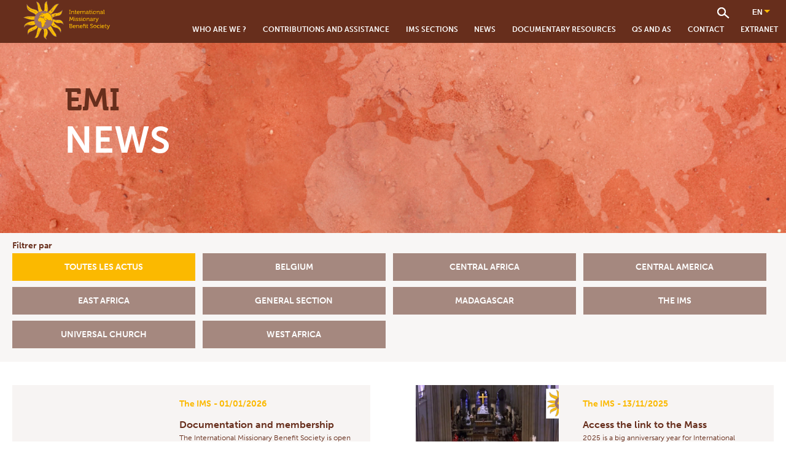

--- FILE ---
content_type: text/html; charset=UTF-8
request_url: https://www.entraide-missionnaire.com/en/news/
body_size: 27659
content:
<!doctype html>
<html lang="en-GB">
<head>
	<meta charset="UTF-8">
	<meta name="viewport" content="width=device-width, initial-scale=1">
	<link rel="profile" href="https://gmpg.org/xfn/11">
	<!-- <link rel="stylesheet" href="https://use.typekit.net/ebh1hqr.css"> -->

	    <link rel="apple-touch-icon" href="apple-touch-icon.png">
        <link rel="apple-touch-icon" sizes="57x57" href="https://www.entraide-missionnaire.com/wp-content/themes/eemi/img/apple-icon-57x57.png">
        <link rel="apple-touch-icon" sizes="60x60" href="https://www.entraide-missionnaire.com/wp-content/themes/eemi/img/apple-icon-60x60.png">
        <link rel="apple-touch-icon" sizes="72x72" href="https://www.entraide-missionnaire.com/wp-content/themes/eemi/img/apple-icon-72x72.png">
        <link rel="apple-touch-icon" sizes="76x76" href="https://www.entraide-missionnaire.com/wp-content/themes/eemi/img/apple-icon-76x76.png">
        <link rel="apple-touch-icon" sizes="114x114" href="https://www.entraide-missionnaire.com/wp-content/themes/eemi/img/apple-icon-114x114.png">
        <link rel="apple-touch-icon" sizes="120x120" href="https://www.entraide-missionnaire.com/wp-content/themes/eemi/img/apple-icon-120x120.png">
        <link rel="apple-touch-icon" sizes="144x144" href="https://www.entraide-missionnaire.com/wp-content/themes/eemi/img/apple-icon-144x144.png">
        <link rel="apple-touch-icon" sizes="152x152" href="https://www.entraide-missionnaire.com/wp-content/themes/eemi/img/apple-icon-152x152.png">
        <link rel="apple-touch-icon" sizes="180x180" href="https://www.entraide-missionnaire.com/wp-content/themes/eemi/img/apple-icon-180x180.png">
        <link rel="icon" type="image/png" sizes="192x192"  href="https://www.entraide-missionnaire.com/wp-content/themes/eemi/img/android-icon-192x192.png">
        <link rel="icon" type="image/png" sizes="32x32" href="https://www.entraide-missionnaire.com/wp-content/themes/eemi/img/favicon-32x32.png">
        <link rel="icon" type="image/png" sizes="96x96" href="https://www.entraide-missionnaire.com/wp-content/themes/eemi/img/favicon-96x96.png">


	<link rel="stylesheet" href="https://use.typekit.net/ebh1hqr.css">
	<link href="https://maxcdn.bootstrapcdn.com/font-awesome/4.7.0/css/font-awesome.min.css" rel="stylesheet">



	<link rel="stylesheet" href="https://cdn.jsdelivr.net/bxslider/4.2.12/jquery.bxslider.css">

	<meta name='robots' content='index, follow, max-snippet:-1, max-image-preview:large, max-video-preview:-1' />
	<style>img:is([sizes="auto" i], [sizes^="auto," i]) { contain-intrinsic-size: 3000px 1500px }</style>
	<link rel="alternate" href="https://www.entraide-missionnaire.com/actualites/" hreflang="fr" />
<link rel="alternate" href="https://www.entraide-missionnaire.com/en/news/" hreflang="en" />
<link rel="alternate" href="https://www.entraide-missionnaire.com/es/noticias/" hreflang="es" />
<link rel="alternate" href="https://www.entraide-missionnaire.com/it/notizie/" hreflang="it" />

<!-- The SEO Framework by Sybre Waaijer -->
<meta name="robots" content="max-snippet:-1,max-image-preview:large,max-video-preview:-1" />
<link rel="canonical" href="https://www.entraide-missionnaire.com/en/news/" />
<meta property="og:type" content="website" />
<meta property="og:locale" content="en_GB" />
<meta property="og:site_name" content="IMS" />
<meta property="og:title" content="News" />
<meta property="og:url" content="https://www.entraide-missionnaire.com/en/news/" />
<meta property="og:image" content="https://www.entraide-missionnaire.com/wp-content/uploads/2020/10/cropped-logo.png" />
<meta property="og:image:width" content="154" />
<meta property="og:image:height" content="63" />
<meta name="twitter:card" content="summary_large_image" />
<meta name="twitter:title" content="News" />
<meta name="twitter:image" content="https://www.entraide-missionnaire.com/wp-content/uploads/2020/10/cropped-logo.png" />
<script type="application/ld+json">{"@context":"https://schema.org","@graph":[{"@type":"WebSite","@id":"https://www.entraide-missionnaire.com/en/#/schema/WebSite","url":"https://www.entraide-missionnaire.com/en/","name":"IMS","description":"The International Missionary Benefit Society","inLanguage":"en-GB","potentialAction":{"@type":"SearchAction","target":{"@type":"EntryPoint","urlTemplate":"https://www.entraide-missionnaire.com/en/search/{search_term_string}/"},"query-input":"required name=search_term_string"},"publisher":{"@type":"Organization","@id":"https://www.entraide-missionnaire.com/en/#/schema/Organization","name":"IMS","url":"https://www.entraide-missionnaire.com/en/","logo":{"@type":"ImageObject","url":"https://www.entraide-missionnaire.com/wp-content/uploads/2020/10/cropped-logo.png","contentUrl":"https://www.entraide-missionnaire.com/wp-content/uploads/2020/10/cropped-logo.png","width":154,"height":63}}},{"@type":"WebPage","@id":"https://www.entraide-missionnaire.com/en/news/","url":"https://www.entraide-missionnaire.com/en/news/","name":"News &#x2d; IMS","inLanguage":"en-GB","isPartOf":{"@id":"https://www.entraide-missionnaire.com/en/#/schema/WebSite"},"breadcrumb":{"@type":"BreadcrumbList","@id":"https://www.entraide-missionnaire.com/en/#/schema/BreadcrumbList","itemListElement":[{"@type":"ListItem","position":1,"item":"https://www.entraide-missionnaire.com/en/","name":"IMS"},{"@type":"ListItem","position":2,"name":"News"}]},"potentialAction":{"@type":"ReadAction","target":"https://www.entraide-missionnaire.com/en/news/"}}]}</script>
<!-- / The SEO Framework by Sybre Waaijer | 16.15ms meta | 0.89ms boot -->


	<!-- This site is optimized with the Yoast SEO plugin v26.0 - https://yoast.com/wordpress/plugins/seo/ -->
	<title>News - IMS</title>
	<link rel="canonical" href="https://www.entraide-missionnaire.com/en/news/" />
	<meta property="og:locale" content="en_GB" />
	<meta property="og:locale:alternate" content="fr_FR" />
	<meta property="og:locale:alternate" content="es_ES" />
	<meta property="og:locale:alternate" content="it_IT" />
	<meta property="og:type" content="article" />
	<meta property="og:title" content="News - IMS" />
	<meta property="og:url" content="https://www.entraide-missionnaire.com/en/news/" />
	<meta property="og:site_name" content="IMS" />
	<meta property="article:modified_time" content="2020-11-17T11:51:28+00:00" />
	<meta name="twitter:card" content="summary_large_image" />
	<script type="application/ld+json" class="yoast-schema-graph">{"@context":"https://schema.org","@graph":[{"@type":"WebPage","@id":"https://www.entraide-missionnaire.com/en/news/","url":"https://www.entraide-missionnaire.com/en/news/","name":"News - IMS","isPartOf":{"@id":"https://www.entraide-missionnaire.com/en/#website"},"datePublished":"2020-11-15T14:42:38+00:00","dateModified":"2020-11-17T11:51:28+00:00","breadcrumb":{"@id":"https://www.entraide-missionnaire.com/en/news/#breadcrumb"},"inLanguage":"en-GB","potentialAction":[{"@type":"ReadAction","target":["https://www.entraide-missionnaire.com/en/news/"]}]},{"@type":"BreadcrumbList","@id":"https://www.entraide-missionnaire.com/en/news/#breadcrumb","itemListElement":[{"@type":"ListItem","position":1,"name":"Welcome","item":"https://www.entraide-missionnaire.com/en/"},{"@type":"ListItem","position":2,"name":"News"}]},{"@type":"WebSite","@id":"https://www.entraide-missionnaire.com/en/#website","url":"https://www.entraide-missionnaire.com/en/","name":"IMS","description":"The International Missionary Benefit Society","publisher":{"@id":"https://www.entraide-missionnaire.com/en/#organization"},"potentialAction":[{"@type":"SearchAction","target":{"@type":"EntryPoint","urlTemplate":"https://www.entraide-missionnaire.com/en/?s={search_term_string}"},"query-input":{"@type":"PropertyValueSpecification","valueRequired":true,"valueName":"search_term_string"}}],"inLanguage":"en-GB"},{"@type":"Organization","@id":"https://www.entraide-missionnaire.com/en/#organization","name":"Entraide Missionnaire Internationale EMI","url":"https://www.entraide-missionnaire.com/en/","logo":{"@type":"ImageObject","inLanguage":"en-GB","@id":"https://www.entraide-missionnaire.com/en/#/schema/logo/image/","url":"https://www.entraide-missionnaire.com/wp-content/uploads/2020/12/LogoEMIfr.svg","contentUrl":"https://www.entraide-missionnaire.com/wp-content/uploads/2020/12/LogoEMIfr.svg","width":1,"height":1,"caption":"Entraide Missionnaire Internationale EMI"},"image":{"@id":"https://www.entraide-missionnaire.com/en/#/schema/logo/image/"}}]}</script>
	<!-- / Yoast SEO plugin. -->


<link rel="alternate" type="application/rss+xml" title="IMS &raquo; Feed" href="https://www.entraide-missionnaire.com/en/feed/" />
<link rel="alternate" type="application/rss+xml" title="IMS &raquo; Comments Feed" href="https://www.entraide-missionnaire.com/en/comments/feed/" />
<script>
window._wpemojiSettings = {"baseUrl":"https:\/\/s.w.org\/images\/core\/emoji\/16.0.1\/72x72\/","ext":".png","svgUrl":"https:\/\/s.w.org\/images\/core\/emoji\/16.0.1\/svg\/","svgExt":".svg","source":{"concatemoji":"https:\/\/www.entraide-missionnaire.com\/wp-includes\/js\/wp-emoji-release.min.js?ver=6.8.3"}};
/*! This file is auto-generated */
!function(s,n){var o,i,e;function c(e){try{var t={supportTests:e,timestamp:(new Date).valueOf()};sessionStorage.setItem(o,JSON.stringify(t))}catch(e){}}function p(e,t,n){e.clearRect(0,0,e.canvas.width,e.canvas.height),e.fillText(t,0,0);var t=new Uint32Array(e.getImageData(0,0,e.canvas.width,e.canvas.height).data),a=(e.clearRect(0,0,e.canvas.width,e.canvas.height),e.fillText(n,0,0),new Uint32Array(e.getImageData(0,0,e.canvas.width,e.canvas.height).data));return t.every(function(e,t){return e===a[t]})}function u(e,t){e.clearRect(0,0,e.canvas.width,e.canvas.height),e.fillText(t,0,0);for(var n=e.getImageData(16,16,1,1),a=0;a<n.data.length;a++)if(0!==n.data[a])return!1;return!0}function f(e,t,n,a){switch(t){case"flag":return n(e,"\ud83c\udff3\ufe0f\u200d\u26a7\ufe0f","\ud83c\udff3\ufe0f\u200b\u26a7\ufe0f")?!1:!n(e,"\ud83c\udde8\ud83c\uddf6","\ud83c\udde8\u200b\ud83c\uddf6")&&!n(e,"\ud83c\udff4\udb40\udc67\udb40\udc62\udb40\udc65\udb40\udc6e\udb40\udc67\udb40\udc7f","\ud83c\udff4\u200b\udb40\udc67\u200b\udb40\udc62\u200b\udb40\udc65\u200b\udb40\udc6e\u200b\udb40\udc67\u200b\udb40\udc7f");case"emoji":return!a(e,"\ud83e\udedf")}return!1}function g(e,t,n,a){var r="undefined"!=typeof WorkerGlobalScope&&self instanceof WorkerGlobalScope?new OffscreenCanvas(300,150):s.createElement("canvas"),o=r.getContext("2d",{willReadFrequently:!0}),i=(o.textBaseline="top",o.font="600 32px Arial",{});return e.forEach(function(e){i[e]=t(o,e,n,a)}),i}function t(e){var t=s.createElement("script");t.src=e,t.defer=!0,s.head.appendChild(t)}"undefined"!=typeof Promise&&(o="wpEmojiSettingsSupports",i=["flag","emoji"],n.supports={everything:!0,everythingExceptFlag:!0},e=new Promise(function(e){s.addEventListener("DOMContentLoaded",e,{once:!0})}),new Promise(function(t){var n=function(){try{var e=JSON.parse(sessionStorage.getItem(o));if("object"==typeof e&&"number"==typeof e.timestamp&&(new Date).valueOf()<e.timestamp+604800&&"object"==typeof e.supportTests)return e.supportTests}catch(e){}return null}();if(!n){if("undefined"!=typeof Worker&&"undefined"!=typeof OffscreenCanvas&&"undefined"!=typeof URL&&URL.createObjectURL&&"undefined"!=typeof Blob)try{var e="postMessage("+g.toString()+"("+[JSON.stringify(i),f.toString(),p.toString(),u.toString()].join(",")+"));",a=new Blob([e],{type:"text/javascript"}),r=new Worker(URL.createObjectURL(a),{name:"wpTestEmojiSupports"});return void(r.onmessage=function(e){c(n=e.data),r.terminate(),t(n)})}catch(e){}c(n=g(i,f,p,u))}t(n)}).then(function(e){for(var t in e)n.supports[t]=e[t],n.supports.everything=n.supports.everything&&n.supports[t],"flag"!==t&&(n.supports.everythingExceptFlag=n.supports.everythingExceptFlag&&n.supports[t]);n.supports.everythingExceptFlag=n.supports.everythingExceptFlag&&!n.supports.flag,n.DOMReady=!1,n.readyCallback=function(){n.DOMReady=!0}}).then(function(){return e}).then(function(){var e;n.supports.everything||(n.readyCallback(),(e=n.source||{}).concatemoji?t(e.concatemoji):e.wpemoji&&e.twemoji&&(t(e.twemoji),t(e.wpemoji)))}))}((window,document),window._wpemojiSettings);
</script>
<style id='wp-emoji-styles-inline-css'>

	img.wp-smiley, img.emoji {
		display: inline !important;
		border: none !important;
		box-shadow: none !important;
		height: 1em !important;
		width: 1em !important;
		margin: 0 0.07em !important;
		vertical-align: -0.1em !important;
		background: none !important;
		padding: 0 !important;
	}
</style>
<link rel='stylesheet' id='wp-block-library-css' href='https://www.entraide-missionnaire.com/wp-includes/css/dist/block-library/style.min.css' media='all' />
<style id='classic-theme-styles-inline-css'>
/*! This file is auto-generated */
.wp-block-button__link{color:#fff;background-color:#32373c;border-radius:9999px;box-shadow:none;text-decoration:none;padding:calc(.667em + 2px) calc(1.333em + 2px);font-size:1.125em}.wp-block-file__button{background:#32373c;color:#fff;text-decoration:none}
</style>
<style id='global-styles-inline-css'>
:root{--wp--preset--aspect-ratio--square: 1;--wp--preset--aspect-ratio--4-3: 4/3;--wp--preset--aspect-ratio--3-4: 3/4;--wp--preset--aspect-ratio--3-2: 3/2;--wp--preset--aspect-ratio--2-3: 2/3;--wp--preset--aspect-ratio--16-9: 16/9;--wp--preset--aspect-ratio--9-16: 9/16;--wp--preset--color--black: #000000;--wp--preset--color--cyan-bluish-gray: #abb8c3;--wp--preset--color--white: #ffffff;--wp--preset--color--pale-pink: #f78da7;--wp--preset--color--vivid-red: #cf2e2e;--wp--preset--color--luminous-vivid-orange: #ff6900;--wp--preset--color--luminous-vivid-amber: #fcb900;--wp--preset--color--light-green-cyan: #7bdcb5;--wp--preset--color--vivid-green-cyan: #00d084;--wp--preset--color--pale-cyan-blue: #8ed1fc;--wp--preset--color--vivid-cyan-blue: #0693e3;--wp--preset--color--vivid-purple: #9b51e0;--wp--preset--gradient--vivid-cyan-blue-to-vivid-purple: linear-gradient(135deg,rgba(6,147,227,1) 0%,rgb(155,81,224) 100%);--wp--preset--gradient--light-green-cyan-to-vivid-green-cyan: linear-gradient(135deg,rgb(122,220,180) 0%,rgb(0,208,130) 100%);--wp--preset--gradient--luminous-vivid-amber-to-luminous-vivid-orange: linear-gradient(135deg,rgba(252,185,0,1) 0%,rgba(255,105,0,1) 100%);--wp--preset--gradient--luminous-vivid-orange-to-vivid-red: linear-gradient(135deg,rgba(255,105,0,1) 0%,rgb(207,46,46) 100%);--wp--preset--gradient--very-light-gray-to-cyan-bluish-gray: linear-gradient(135deg,rgb(238,238,238) 0%,rgb(169,184,195) 100%);--wp--preset--gradient--cool-to-warm-spectrum: linear-gradient(135deg,rgb(74,234,220) 0%,rgb(151,120,209) 20%,rgb(207,42,186) 40%,rgb(238,44,130) 60%,rgb(251,105,98) 80%,rgb(254,248,76) 100%);--wp--preset--gradient--blush-light-purple: linear-gradient(135deg,rgb(255,206,236) 0%,rgb(152,150,240) 100%);--wp--preset--gradient--blush-bordeaux: linear-gradient(135deg,rgb(254,205,165) 0%,rgb(254,45,45) 50%,rgb(107,0,62) 100%);--wp--preset--gradient--luminous-dusk: linear-gradient(135deg,rgb(255,203,112) 0%,rgb(199,81,192) 50%,rgb(65,88,208) 100%);--wp--preset--gradient--pale-ocean: linear-gradient(135deg,rgb(255,245,203) 0%,rgb(182,227,212) 50%,rgb(51,167,181) 100%);--wp--preset--gradient--electric-grass: linear-gradient(135deg,rgb(202,248,128) 0%,rgb(113,206,126) 100%);--wp--preset--gradient--midnight: linear-gradient(135deg,rgb(2,3,129) 0%,rgb(40,116,252) 100%);--wp--preset--font-size--small: 13px;--wp--preset--font-size--medium: 20px;--wp--preset--font-size--large: 36px;--wp--preset--font-size--x-large: 42px;--wp--preset--spacing--20: 0.44rem;--wp--preset--spacing--30: 0.67rem;--wp--preset--spacing--40: 1rem;--wp--preset--spacing--50: 1.5rem;--wp--preset--spacing--60: 2.25rem;--wp--preset--spacing--70: 3.38rem;--wp--preset--spacing--80: 5.06rem;--wp--preset--shadow--natural: 6px 6px 9px rgba(0, 0, 0, 0.2);--wp--preset--shadow--deep: 12px 12px 50px rgba(0, 0, 0, 0.4);--wp--preset--shadow--sharp: 6px 6px 0px rgba(0, 0, 0, 0.2);--wp--preset--shadow--outlined: 6px 6px 0px -3px rgba(255, 255, 255, 1), 6px 6px rgba(0, 0, 0, 1);--wp--preset--shadow--crisp: 6px 6px 0px rgba(0, 0, 0, 1);}:where(.is-layout-flex){gap: 0.5em;}:where(.is-layout-grid){gap: 0.5em;}body .is-layout-flex{display: flex;}.is-layout-flex{flex-wrap: wrap;align-items: center;}.is-layout-flex > :is(*, div){margin: 0;}body .is-layout-grid{display: grid;}.is-layout-grid > :is(*, div){margin: 0;}:where(.wp-block-columns.is-layout-flex){gap: 2em;}:where(.wp-block-columns.is-layout-grid){gap: 2em;}:where(.wp-block-post-template.is-layout-flex){gap: 1.25em;}:where(.wp-block-post-template.is-layout-grid){gap: 1.25em;}.has-black-color{color: var(--wp--preset--color--black) !important;}.has-cyan-bluish-gray-color{color: var(--wp--preset--color--cyan-bluish-gray) !important;}.has-white-color{color: var(--wp--preset--color--white) !important;}.has-pale-pink-color{color: var(--wp--preset--color--pale-pink) !important;}.has-vivid-red-color{color: var(--wp--preset--color--vivid-red) !important;}.has-luminous-vivid-orange-color{color: var(--wp--preset--color--luminous-vivid-orange) !important;}.has-luminous-vivid-amber-color{color: var(--wp--preset--color--luminous-vivid-amber) !important;}.has-light-green-cyan-color{color: var(--wp--preset--color--light-green-cyan) !important;}.has-vivid-green-cyan-color{color: var(--wp--preset--color--vivid-green-cyan) !important;}.has-pale-cyan-blue-color{color: var(--wp--preset--color--pale-cyan-blue) !important;}.has-vivid-cyan-blue-color{color: var(--wp--preset--color--vivid-cyan-blue) !important;}.has-vivid-purple-color{color: var(--wp--preset--color--vivid-purple) !important;}.has-black-background-color{background-color: var(--wp--preset--color--black) !important;}.has-cyan-bluish-gray-background-color{background-color: var(--wp--preset--color--cyan-bluish-gray) !important;}.has-white-background-color{background-color: var(--wp--preset--color--white) !important;}.has-pale-pink-background-color{background-color: var(--wp--preset--color--pale-pink) !important;}.has-vivid-red-background-color{background-color: var(--wp--preset--color--vivid-red) !important;}.has-luminous-vivid-orange-background-color{background-color: var(--wp--preset--color--luminous-vivid-orange) !important;}.has-luminous-vivid-amber-background-color{background-color: var(--wp--preset--color--luminous-vivid-amber) !important;}.has-light-green-cyan-background-color{background-color: var(--wp--preset--color--light-green-cyan) !important;}.has-vivid-green-cyan-background-color{background-color: var(--wp--preset--color--vivid-green-cyan) !important;}.has-pale-cyan-blue-background-color{background-color: var(--wp--preset--color--pale-cyan-blue) !important;}.has-vivid-cyan-blue-background-color{background-color: var(--wp--preset--color--vivid-cyan-blue) !important;}.has-vivid-purple-background-color{background-color: var(--wp--preset--color--vivid-purple) !important;}.has-black-border-color{border-color: var(--wp--preset--color--black) !important;}.has-cyan-bluish-gray-border-color{border-color: var(--wp--preset--color--cyan-bluish-gray) !important;}.has-white-border-color{border-color: var(--wp--preset--color--white) !important;}.has-pale-pink-border-color{border-color: var(--wp--preset--color--pale-pink) !important;}.has-vivid-red-border-color{border-color: var(--wp--preset--color--vivid-red) !important;}.has-luminous-vivid-orange-border-color{border-color: var(--wp--preset--color--luminous-vivid-orange) !important;}.has-luminous-vivid-amber-border-color{border-color: var(--wp--preset--color--luminous-vivid-amber) !important;}.has-light-green-cyan-border-color{border-color: var(--wp--preset--color--light-green-cyan) !important;}.has-vivid-green-cyan-border-color{border-color: var(--wp--preset--color--vivid-green-cyan) !important;}.has-pale-cyan-blue-border-color{border-color: var(--wp--preset--color--pale-cyan-blue) !important;}.has-vivid-cyan-blue-border-color{border-color: var(--wp--preset--color--vivid-cyan-blue) !important;}.has-vivid-purple-border-color{border-color: var(--wp--preset--color--vivid-purple) !important;}.has-vivid-cyan-blue-to-vivid-purple-gradient-background{background: var(--wp--preset--gradient--vivid-cyan-blue-to-vivid-purple) !important;}.has-light-green-cyan-to-vivid-green-cyan-gradient-background{background: var(--wp--preset--gradient--light-green-cyan-to-vivid-green-cyan) !important;}.has-luminous-vivid-amber-to-luminous-vivid-orange-gradient-background{background: var(--wp--preset--gradient--luminous-vivid-amber-to-luminous-vivid-orange) !important;}.has-luminous-vivid-orange-to-vivid-red-gradient-background{background: var(--wp--preset--gradient--luminous-vivid-orange-to-vivid-red) !important;}.has-very-light-gray-to-cyan-bluish-gray-gradient-background{background: var(--wp--preset--gradient--very-light-gray-to-cyan-bluish-gray) !important;}.has-cool-to-warm-spectrum-gradient-background{background: var(--wp--preset--gradient--cool-to-warm-spectrum) !important;}.has-blush-light-purple-gradient-background{background: var(--wp--preset--gradient--blush-light-purple) !important;}.has-blush-bordeaux-gradient-background{background: var(--wp--preset--gradient--blush-bordeaux) !important;}.has-luminous-dusk-gradient-background{background: var(--wp--preset--gradient--luminous-dusk) !important;}.has-pale-ocean-gradient-background{background: var(--wp--preset--gradient--pale-ocean) !important;}.has-electric-grass-gradient-background{background: var(--wp--preset--gradient--electric-grass) !important;}.has-midnight-gradient-background{background: var(--wp--preset--gradient--midnight) !important;}.has-small-font-size{font-size: var(--wp--preset--font-size--small) !important;}.has-medium-font-size{font-size: var(--wp--preset--font-size--medium) !important;}.has-large-font-size{font-size: var(--wp--preset--font-size--large) !important;}.has-x-large-font-size{font-size: var(--wp--preset--font-size--x-large) !important;}
:where(.wp-block-post-template.is-layout-flex){gap: 1.25em;}:where(.wp-block-post-template.is-layout-grid){gap: 1.25em;}
:where(.wp-block-columns.is-layout-flex){gap: 2em;}:where(.wp-block-columns.is-layout-grid){gap: 2em;}
:root :where(.wp-block-pullquote){font-size: 1.5em;line-height: 1.6;}
</style>
<link rel='stylesheet' id='contact-form-7-css' href='https://www.entraide-missionnaire.com/wp-content/plugins/contact-form-7/includes/css/styles.css' media='all' />
<link rel='stylesheet' id='eemi-style-css' href='https://www.entraide-missionnaire.com/wp-content/themes/eemi/style.css' media='all' />
<link rel="https://api.w.org/" href="https://www.entraide-missionnaire.com/wp-json/" /><link rel="alternate" title="JSON" type="application/json" href="https://www.entraide-missionnaire.com/wp-json/wp/v2/pages/667" /><link rel="EditURI" type="application/rsd+xml" title="RSD" href="https://www.entraide-missionnaire.com/xmlrpc.php?rsd" />
<link rel="alternate" title="oEmbed (JSON)" type="application/json+oembed" href="https://www.entraide-missionnaire.com/wp-json/oembed/1.0/embed?url=https%3A%2F%2Fwww.entraide-missionnaire.com%2Fen%2Fnews%2F" />
<link rel="alternate" title="oEmbed (XML)" type="text/xml+oembed" href="https://www.entraide-missionnaire.com/wp-json/oembed/1.0/embed?url=https%3A%2F%2Fwww.entraide-missionnaire.com%2Fen%2Fnews%2F&#038;format=xml" />
<link rel="icon" href="https://www.entraide-missionnaire.com/wp-content/uploads/2020/10/cropped-logo-1-32x32.png" sizes="32x32" />
<link rel="icon" href="https://www.entraide-missionnaire.com/wp-content/uploads/2020/10/cropped-logo-1-192x192.png" sizes="192x192" />
<link rel="apple-touch-icon" href="https://www.entraide-missionnaire.com/wp-content/uploads/2020/10/cropped-logo-1-180x180.png" />
<meta name="msapplication-TileImage" content="https://www.entraide-missionnaire.com/wp-content/uploads/2020/10/cropped-logo-1-270x270.png" />

   
</head>


<body class="wp-singular page-template page-template-actualite page-template-actualite-php page page-id-667 wp-custom-logo wp-theme-eemi">

	<div id="page_container">
<script id="Cookiebot" src="https://consent.cookiebot.com/uc.js" data-cbid="1f15134f-ad28-4c86-94d2-493312baed20" data-blockingmode="auto" type="text/javascript"></script>
<!-- Google Tag Manager -->
<script type="text/plain" data-cookieconsent="statistics">(function(w,d,s,l,i){w[l]=w[l]||[];w[l].push({'gtm.start':
new Date().getTime(),event:'gtm.js'});var f=d.getElementsByTagName(s)[0],
j=d.createElement(s),dl=l!='dataLayer'?'&l='+l:'';j.async=true;j.src=
'https://www.googletagmanager.com/gtm.js?id='+i+dl;f.parentNode.insertBefore(j,f);
})(window,document,'script','dataLayer','GTM-TVJGCKDK');</script>
<!-- End Google Tag Manager -->
	<header class="header">
		<div class="logo">
			<a href="https://www.entraide-missionnaire.com/en/" class="custom-logo-link" rel="home" itemprop="url"><img src="https://www.entraide-missionnaire.com/wp-content/uploads/2020/12/LogoEMIen.svg" class="attachment-full size-full" alt="" decoding="async" /></a>		</div>
		
        <input class="menu-btn" type="checkbox" id="menu-btn" />
        <label class="menu-icon" for="menu-btn"><span class="navicon"></span></label>
		
			<ul id="primary-menu" class="menu"><li id="menu-item-1275" class="menu-item menu-item-type-post_type menu-item-object-page menu-item-has-children menu-item-1275"><a href="https://www.entraide-missionnaire.com/en/who-are-we/">Who Are We ?</a>
<ul class="sub-menu">
	<li id="menu-item-1834" class="menu-item menu-item-type-post_type menu-item-object-page menu-item-1834"><a href="https://www.entraide-missionnaire.com/en/who-are-we/our-mission/">Our Mission</a></li>
	<li id="menu-item-1835" class="menu-item menu-item-type-post_type menu-item-object-page menu-item-1835"><a href="https://www.entraide-missionnaire.com/en/who-are-we/our-organisation/">Our Organisation</a></li>
	<li id="menu-item-2334" class="menu-item menu-item-type-post_type menu-item-object-page menu-item-2334"><a href="https://www.entraide-missionnaire.com/en/who-are-we/our-history/">Our History</a></li>
</ul>
</li>
<li id="menu-item-1836" class="menu-item menu-item-type-post_type menu-item-object-page menu-item-has-children menu-item-1836"><a href="https://www.entraide-missionnaire.com/en/contributions-and-assistance/">Contributions and assistance</a>
<ul class="sub-menu">
	<li id="menu-item-2020" class="menu-item menu-item-type-post_type menu-item-object-page menu-item-2020"><a href="https://www.entraide-missionnaire.com/en/financial-contributions-to-benefit-from-ims-assistance/">Options &#038; Financial Contributions</a></li>
	<li id="menu-item-3248" class="menu-item menu-item-type-post_type menu-item-object-page menu-item-3248"><a href="https://www.entraide-missionnaire.com/en/request-for-assistance-after-receiving-treatment/">Assistance after receiving treatment</a></li>
	<li id="menu-item-1223" class="menu-item menu-item-type-post_type menu-item-object-page menu-item-1223"><a href="https://www.entraide-missionnaire.com/en/social-fund/">The Social Fund</a></li>
	<li id="menu-item-2548" class="menu-item menu-item-type-post_type menu-item-object-page menu-item-2548"><a href="https://www.entraide-missionnaire.com/en/care-network/">Care network</a></li>
	<li id="menu-item-1838" class="menu-item menu-item-type-post_type menu-item-object-page menu-item-1838"><a href="https://www.entraide-missionnaire.com/en/medical-evacuation/">Medical Evacuation</a></li>
	<li id="menu-item-1837" class="menu-item menu-item-type-post_type menu-item-object-page menu-item-1837"><a href="https://www.entraide-missionnaire.com/en/how-to-join/">How to Join</a></li>
</ul>
</li>
<li id="menu-item-1342" class="menu-item menu-item-type-post_type menu-item-object-page menu-item-has-children menu-item-1342"><a href="https://www.entraide-missionnaire.com/en/ims-sections/">IMS Sections</a>
<ul class="sub-menu">
	<li id="menu-item-2327" class="menu-item menu-item-type-post_type menu-item-object-page menu-item-2327"><a href="https://www.entraide-missionnaire.com/en/general-section/">General Section</a></li>
	<li id="menu-item-2328" class="menu-item menu-item-type-post_type menu-item-object-page menu-item-2328"><a href="https://www.entraide-missionnaire.com/en/belgium-section/">Belgium Section</a></li>
	<li id="menu-item-1220" class="menu-item menu-item-type-post_type menu-item-object-page menu-item-1220"><a href="https://www.entraide-missionnaire.com/en/west-africa-section/">West Africa Section</a></li>
	<li id="menu-item-1222" class="menu-item menu-item-type-post_type menu-item-object-page menu-item-1222"><a href="https://www.entraide-missionnaire.com/en/central-africa-section/">Central Africa Section</a></li>
	<li id="menu-item-871" class="menu-item menu-item-type-post_type menu-item-object-page menu-item-871"><a href="https://www.entraide-missionnaire.com/en/section-east-africa/">East Africa Section</a></li>
	<li id="menu-item-1221" class="menu-item menu-item-type-post_type menu-item-object-page menu-item-1221"><a href="https://www.entraide-missionnaire.com/en/madagascar-section/">Madagascar Section</a></li>
	<li id="menu-item-3329" class="menu-item menu-item-type-post_type menu-item-object-page menu-item-3329"><a href="https://www.entraide-missionnaire.com/en/central-america-section/">Central America section</a></li>
	<li id="menu-item-9164" class="menu-item menu-item-type-post_type menu-item-object-page menu-item-9164"><a href="https://www.entraide-missionnaire.com/en/democratic-republic-of-congo-section/">Democratic Republic of Congo section</a></li>
</ul>
</li>
<li id="menu-item-904" class="menu-item menu-item-type-post_type menu-item-object-page current-menu-item page_item page-item-667 current_page_item menu-item-904"><a href="https://www.entraide-missionnaire.com/en/news/" aria-current="page">News</a></li>
<li id="menu-item-1334" class="menu-item menu-item-type-post_type menu-item-object-page menu-item-has-children menu-item-1334"><a href="https://www.entraide-missionnaire.com/en/documentary-resources/">Documentary resources</a>
<ul class="sub-menu">
	<li id="menu-item-2299" class="menu-item menu-item-type-post_type menu-item-object-page menu-item-2299"><a href="https://www.entraide-missionnaire.com/en/documents-forms/">Documents &#038; Forms</a></li>
	<li id="menu-item-5383" class="menu-item menu-item-type-post_type menu-item-object-page menu-item-5383"><a href="https://www.entraide-missionnaire.com/en/practical-informations-for-group-managers/">Practical informations for Group Managers</a></li>
	<li id="menu-item-1840" class="menu-item menu-item-type-post_type menu-item-object-page menu-item-1840"><a href="https://www.entraide-missionnaire.com/en/health-prevention/">Health Prevention</a></li>
	<li id="menu-item-1841" class="menu-item menu-item-type-post_type menu-item-object-page menu-item-1841"><a href="https://www.entraide-missionnaire.com/en/prayers/">Prayers</a></li>
	<li id="menu-item-1842" class="menu-item menu-item-type-post_type menu-item-object-page menu-item-1842"><a href="https://www.entraide-missionnaire.com/en/church-health-solidarity/">Church, Health &#038; Solidarity</a></li>
	<li id="menu-item-3249" class="menu-item menu-item-type-post_type menu-item-object-page menu-item-3249"><a href="https://www.entraide-missionnaire.com/en/newsletters/">Newsletters</a></li>
</ul>
</li>
<li id="menu-item-998" class="menu-item menu-item-type-post_type menu-item-object-page menu-item-998"><a href="https://www.entraide-missionnaire.com/en/qs-and-as/">Qs and As</a></li>
<li id="menu-item-1847" class="menu-item menu-item-type-post_type menu-item-object-page menu-item-1847"><a href="https://www.entraide-missionnaire.com/en/contact-en/">Contact</a></li>
<li id="menu-item-5808" class="menu-item menu-item-type-post_type menu-item-object-page menu-item-5808"><a href="https://www.entraide-missionnaire.com/en/extranet-en/">EXTRANET</a></li>
</ul>
               <div class="bloc_form">
               	  <form action="https://www.entraide-missionnaire.com/en/" method="GET" id="content" class="search">
               		<input id="submit" value="" type="submit">
               		<label for="submit" class="submit"></label>
               		<a href="javascript: void(0)" class="icon"></a>
               		 <input type="search" name="s" placeholder="Type your search" class="searchID" id="q" 
                 autocomplete="off" value="">
               	</form>
               </div>
			
			

			<section class="lang_select">
				 <div class="select-style">
					<!-- outputs a dropdown list of languages names -->
	                <select name="lang_choice_1" id="lang_choice_1" class="pll-switcher-select">
	<option value="https://www.entraide-missionnaire.com/actualites/" lang="fr-FR" data-lang="{&quot;id&quot;:0,&quot;name&quot;:&quot;FR&quot;,&quot;slug&quot;:&quot;fr&quot;,&quot;dir&quot;:0}">FR</option>
	<option value="https://www.entraide-missionnaire.com/en/news/" lang="en-GB" selected='selected' data-lang="{&quot;id&quot;:0,&quot;name&quot;:&quot;EN&quot;,&quot;slug&quot;:&quot;en&quot;,&quot;dir&quot;:0}">EN</option>
	<option value="https://www.entraide-missionnaire.com/es/noticias/" lang="es-ES" data-lang="{&quot;id&quot;:0,&quot;name&quot;:&quot;ES&quot;,&quot;slug&quot;:&quot;es&quot;,&quot;dir&quot;:0}">ES</option>
	<option value="https://www.entraide-missionnaire.com/it/notizie/" lang="it-IT" data-lang="{&quot;id&quot;:0,&quot;name&quot;:&quot;IT&quot;,&quot;slug&quot;:&quot;it&quot;,&quot;dir&quot;:0}">IT</option>

</select>
<script>
					document.getElementById( "lang_choice_1" ).addEventListener( "change", function ( event ) { location.href = event.currentTarget.value; } )
				</script>
                 </div>
			</section>

				

	</header>







        

           
			<div class="bannier_header" style="background-image:url(https://www.entraide-missionnaire.com/wp-content/uploads/2020/11/header-EMI.jpg )">

				
				
				<h1 class="">NEWS</h1>

			    
			

			    
				<h2 class=' '>
				EMI</h2>

			    


               


			      
			</div>

			

























<div class="categori_bloc">
    <span class="main_container">Filtrer par</span>
	<div class="categori_list main_container">
     <a href="https://www.entraide-missionnaire.com/en/actualites" class="all_actu">toutes les actus</a>
	  	<li class="cat-item cat-item-135"><a href="https://www.entraide-missionnaire.com/en/category/belgium/">Belgium</a>
</li>
	<li class="cat-item cat-item-215"><a href="https://www.entraide-missionnaire.com/en/category/central-africa/">Central Africa</a>
</li>
	<li class="cat-item cat-item-141"><a href="https://www.entraide-missionnaire.com/en/category/central-america/">Central America</a>
</li>
	<li class="cat-item cat-item-219"><a href="https://www.entraide-missionnaire.com/en/category/church-health/">Church, health &amp; solidarity</a>
</li>
	<li class="cat-item cat-item-60"><a href="https://www.entraide-missionnaire.com/en/category/east-africa/">East Africa</a>
</li>
	<li class="cat-item cat-item-167"><a href="https://www.entraide-missionnaire.com/en/category/general-section/">General section</a>
</li>
	<li class="cat-item cat-item-164"><a href="https://www.entraide-missionnaire.com/en/category/health-prevention/">Health prevention</a>
</li>
	<li class="cat-item cat-item-207"><a href="https://www.entraide-missionnaire.com/en/category/madagascar-en/">Madagascar</a>
</li>
	<li class="cat-item cat-item-147"><a href="https://www.entraide-missionnaire.com/en/category/prayers/">Prayers</a>
</li>
	<li class="cat-item cat-item-66"><a href="https://www.entraide-missionnaire.com/en/category/the-ims/">The IMS</a>
</li>
	<li class="cat-item cat-item-74"><a href="https://www.entraide-missionnaire.com/en/category/universal-church/">Universal Church</a>
</li>
	<li class="cat-item cat-item-72"><a href="https://www.entraide-missionnaire.com/en/category/west-africa/">West Africa</a>
</li>
	</div>
</div>



 <!-- $args = array('hide_empty' => 0);
 wp_list_categories($args);
 wp_list_categories('title_li='); -->




<br> <br>




  <section class="article_page main_container">

   
     

    	 <article>
    	 	 <!-- <div class="img_thumbnail">
    	 	      	    </div> -->

    	    <div class="img_thumbnail" style="background: url()"> </div>
		     <div class="entry">
		       <div class="cat_date">
		       	  <p><ul class="post-categories">
	<li><a href="https://www.entraide-missionnaire.com/en/category/the-ims/" rel="category tag">The IMS</a></li></ul></p>
		       	  <span>  -  01/01/2026</span>
		       </div>
		       <a href="https://www.entraide-missionnaire.com/en/documentation-and-membership/"><h3>Documentation and membership</h3></a>
		       <div class="text_article">
		       	  <p>The International Missionary Benefit Society is open to all institutes, dioceses, associations of the faithful and other Christian religious communities&#8230;.</p>
		       </div>
			   <a href="https://www.entraide-missionnaire.com/en/documentation-and-membership/">LEARN MORE</a>
			 </div>
    	 </article>
	    
	   

    	 <article>
    	 	 <!-- <div class="img_thumbnail">
    	 	      	    </div> -->

    	    <div class="img_thumbnail" style="background: url(https://www.entraide-missionnaire.com/wp-content/uploads/2025/11/emi_60ans_messe_player.png)"> </div>
		     <div class="entry">
		       <div class="cat_date">
		       	  <p><ul class="post-categories">
	<li><a href="https://www.entraide-missionnaire.com/en/category/the-ims/" rel="category tag">The IMS</a></li></ul></p>
		       	  <span>  -  13/11/2025</span>
		       </div>
		       <a href="https://www.entraide-missionnaire.com/en/i-access-the-link-to-the-mass/"><h3>Access the link to the Mass</h3></a>
		       <div class="text_article">
		       	  <p>2025 is a big anniversary year for International Missionary Benefit Society. &nbsp; To celebrate its 60th anniversary, give thanks for&#8230;</p>
		       </div>
			   <a href="https://www.entraide-missionnaire.com/en/i-access-the-link-to-the-mass/">LEARN MORE</a>
			 </div>
    	 </article>
	    
	   

    	 <article>
    	 	 <!-- <div class="img_thumbnail">
    	 	      	    </div> -->

    	    <div class="img_thumbnail" style="background: url(https://www.entraide-missionnaire.com/wp-content/uploads/2024/08/5-juin-1.png)"> </div>
		     <div class="entry">
		       <div class="cat_date">
		       	  <p><ul class="post-categories">
	<li><a href="https://www.entraide-missionnaire.com/en/category/central-america/" rel="category tag">Central America</a></li></ul></p>
		       	  <span>  -  04/09/2025</span>
		       </div>
		       <a href="https://www.entraide-missionnaire.com/en/social-fund-committee/"><h3>Social Fund Committee</h3></a>
		       <div class="text_article">
		       	  <p>On 5 June 2024, at 8:30 a.m. Guatemala time, the Social Fund Committee of our Section 11 (Latin America) met&#8230;</p>
		       </div>
			   <a href="https://www.entraide-missionnaire.com/en/social-fund-committee/">LEARN MORE</a>
			 </div>
    	 </article>
	    
	   

    	 <article>
    	 	 <!-- <div class="img_thumbnail">
    	 	      	    </div> -->

    	    <div class="img_thumbnail" style="background: url(https://www.entraide-missionnaire.com/wp-content/uploads/2024/08/15-juillet-24-1.jpg)"> </div>
		     <div class="entry">
		       <div class="cat_date">
		       	  <p><ul class="post-categories">
	<li><a href="https://www.entraide-missionnaire.com/en/category/central-america/" rel="category tag">Central America</a></li></ul></p>
		       	  <span>  -  03/09/2025</span>
		       </div>
		       <a href="https://www.entraide-missionnaire.com/en/visit-to-paraguay/"><h3>Visit to Paraguay</h3></a>
		       <div class="text_article">
		       	  <p>On 15 July 2024, we had the opportunity to visit a group that joined our Latin America Section 11, and&#8230;</p>
		       </div>
			   <a href="https://www.entraide-missionnaire.com/en/visit-to-paraguay/">LEARN MORE</a>
			 </div>
    	 </article>
	    
	   

    	 <article>
    	 	 <!-- <div class="img_thumbnail">
    	 	      	    </div> -->

    	    <div class="img_thumbnail" style="background: url(https://www.entraide-missionnaire.com/wp-content/uploads/2024/10/faith-1053104_1280.jpg)"> </div>
		     <div class="entry">
		       <div class="cat_date">
		       	  <p><ul class="post-categories">
	<li><a href="https://www.entraide-missionnaire.com/en/category/the-ims/" rel="category tag">The IMS</a></li></ul></p>
		       	  <span>  -  03/09/2025</span>
		       </div>
		       <a href="https://www.entraide-missionnaire.com/en/quality-care-at-a-reasonable-price-2/"><h3>Quality care at a reasonable price</h3></a>
		       <div class="text_article">
		       	  <p>International Missionary Benefit Society provides healthcare assistance to its 27,000 members around the world. 195,191 procedures were the subject of&#8230;</p>
		       </div>
			   <a href="https://www.entraide-missionnaire.com/en/quality-care-at-a-reasonable-price-2/">LEARN MORE</a>
			 </div>
    	 </article>
	    
	   

    	 <article>
    	 	 <!-- <div class="img_thumbnail">
    	 	      	    </div> -->

    	    <div class="img_thumbnail" style="background: url(https://www.entraide-missionnaire.com/wp-content/uploads/2021/04/Solidarite-EMI.jpg)"> </div>
		     <div class="entry">
		       <div class="cat_date">
		       	  <p><ul class="post-categories">
	<li><a href="https://www.entraide-missionnaire.com/en/category/east-africa/" rel="category tag">East Africa</a></li></ul></p>
		       	  <span>  -  06/08/2025</span>
		       </div>
		       <a href="https://www.entraide-missionnaire.com/en/a-solidarity-of-service-in-a-synodal-church/"><h3>A solidarity of service in a Synodal Church</h3></a>
		       <div class="text_article">
		       	  <p>When Pope Francis[May He Rest in Peace], invited the universal church for a synodal moment, to journey together as a&#8230;</p>
		       </div>
			   <a href="https://www.entraide-missionnaire.com/en/a-solidarity-of-service-in-a-synodal-church/">LEARN MORE</a>
			 </div>
    	 </article>
	    
	   

    	 <article>
    	 	 <!-- <div class="img_thumbnail">
    	 	      	    </div> -->

    	    <div class="img_thumbnail" style="background: url(https://www.entraide-missionnaire.com/wp-content/uploads/2025/07/Rencontre-EMI-avec-Eau-Vive-de-BOBO-Dioulasso-Mars-25.jpg)"> </div>
		     <div class="entry">
		       <div class="cat_date">
		       	  <p><ul class="post-categories">
	<li><a href="https://www.entraide-missionnaire.com/en/category/west-africa/" rel="category tag">West Africa</a></li></ul></p>
		       	  <span>  -  01/08/2025</span>
		       </div>
		       <a href="https://www.entraide-missionnaire.com/en/meetings-of-group-leaders-visits-and-training-sessions/"><h3>Meetings of group leaders, visits and training sessions</h3></a>
		       <div class="text_article">
		       	  <p>IMS meeting with Eau Vive from Bobo Dioulasso &nbsp; Our Section was visited by the IMS Paris head office in&#8230;</p>
		       </div>
			   <a href="https://www.entraide-missionnaire.com/en/meetings-of-group-leaders-visits-and-training-sessions/">LEARN MORE</a>
			 </div>
    	 </article>
	    
	   

    	 <article>
    	 	 <!-- <div class="img_thumbnail">
    	 	      	    </div> -->

    	    <div class="img_thumbnail" style="background: url(https://www.entraide-missionnaire.com/wp-content/uploads/2025/07/LOGO-IMS-60-YEARS-EN-entier-BD.png)"> </div>
		     <div class="entry">
		       <div class="cat_date">
		       	  <p><ul class="post-categories">
	<li><a href="https://www.entraide-missionnaire.com/en/category/the-ims/" rel="category tag">The IMS</a></li></ul></p>
		       	  <span>  -  30/07/2025</span>
		       </div>
		       <a href="https://www.entraide-missionnaire.com/en/ims-celebrates-its-60th-anniversary/"><h3>IMS celebrates its 60th anniversary</h3></a>
		       <div class="text_article">
		       	  <p>ESTABLISHED IN 1965 Founded on 30 June 1965 under the auspices of the Conference of Major Superiors of France, International&#8230;</p>
		       </div>
			   <a href="https://www.entraide-missionnaire.com/en/ims-celebrates-its-60th-anniversary/">LEARN MORE</a>
			 </div>
    	 </article>
	    
	   

    	 <article>
    	 	 <!-- <div class="img_thumbnail">
    	 	      	    </div> -->

    	    <div class="img_thumbnail" style="background: url(https://www.entraide-missionnaire.com/wp-content/uploads/2025/07/20250616_121529-scaled.jpg)"> </div>
		     <div class="entry">
		       <div class="cat_date">
		       	  <p><ul class="post-categories">
	<li><a href="https://www.entraide-missionnaire.com/en/category/general-section/" rel="category tag">General section</a></li></ul></p>
		       	  <span>  -  29/07/2025</span>
		       </div>
		       <a href="https://www.entraide-missionnaire.com/en/group-meetings-general-section/"><h3>Group meetings &#8211; General Section</h3></a>
		       <div class="text_article">
		       	  <p>June 2025 saw the organisation of meetings of the General Section Groups. The meetings were held in Paris, Angers and&#8230;</p>
		       </div>
			   <a href="https://www.entraide-missionnaire.com/en/group-meetings-general-section/">LEARN MORE</a>
			 </div>
    	 </article>
	    
	   

    	 <article>
    	 	 <!-- <div class="img_thumbnail">
    	 	      	    </div> -->

    	    <div class="img_thumbnail" style="background: url(https://www.entraide-missionnaire.com/wp-content/uploads/2025/05/emi_uisg_rome_mai2025.1-scaled.webp)"> </div>
		     <div class="entry">
		       <div class="cat_date">
		       	  <p><ul class="post-categories">
	<li><a href="https://www.entraide-missionnaire.com/en/category/the-ims/" rel="category tag">The IMS</a></li></ul></p>
		       	  <span>  -  12/05/2025</span>
		       </div>
		       <a href="https://www.entraide-missionnaire.com/en/meeting-of-the-iusg-in-rome-in-may-2025/"><h3>Meeting of the IUSG in Rome in May 2025</h3></a>
		       <div class="text_article">
		       	  <p>Meeting of the International Union of Superiors General in Rome in May 2025 950 major superiors came to Rome from&#8230;</p>
		       </div>
			   <a href="https://www.entraide-missionnaire.com/en/meeting-of-the-iusg-in-rome-in-may-2025/">LEARN MORE</a>
			 </div>
    	 </article>
	    
	   

    	 <article>
    	 	 <!-- <div class="img_thumbnail">
    	 	      	    </div> -->

    	    <div class="img_thumbnail" style="background: url(https://www.entraide-missionnaire.com/wp-content/uploads/2025/04/©osservatore-romano-emi-50ans-pape-francois2.jpg)"> </div>
		     <div class="entry">
		       <div class="cat_date">
		       	  <p><ul class="post-categories">
	<li><a href="https://www.entraide-missionnaire.com/en/category/universal-church/" rel="category tag">Universal Church</a></li></ul></p>
		       	  <span>  -  29/04/2025</span>
		       </div>
		       <a href="https://www.entraide-missionnaire.com/en/ims-and-pope-francis/"><h3>IMS and Pope Francis</h3></a>
		       <div class="text_article">
		       	  <p>In communion with Pope Francis and the universal Church In 2015, to mark its 50th anniversary, International Missionary Benefit Society&#8230;</p>
		       </div>
			   <a href="https://www.entraide-missionnaire.com/en/ims-and-pope-francis/">LEARN MORE</a>
			 </div>
    	 </article>
	    
	   

    	 <article>
    	 	 <!-- <div class="img_thumbnail">
    	 	      	    </div> -->

    	    <div class="img_thumbnail" style="background: url(https://www.entraide-missionnaire.com/wp-content/uploads/2025/08/RDC.jpg)"> </div>
		     <div class="entry">
		       <div class="cat_date">
		       	  <p><ul class="post-categories">
	<li><a href="https://www.entraide-missionnaire.com/en/category/the-ims/" rel="category tag">The IMS</a></li></ul></p>
		       	  <span>  -  10/10/2024</span>
		       </div>
		       <a href="https://www.entraide-missionnaire.com/en/ims-expands-with-a-section-in-the-democratic-republic-of-congo/"><h3>The Democratic Republic of Congo Section celebrates its first anniversary!</h3></a>
		       <div class="text_article">
		       	  <p>Sr Godelieve, Section Manager with Sr Nathalie and Sr Rosette &nbsp; On 1 July 2024, International Missionary Benefit Society opened&#8230;</p>
		       </div>
			   <a href="https://www.entraide-missionnaire.com/en/ims-expands-with-a-section-in-the-democratic-republic-of-congo/">LEARN MORE</a>
			 </div>
    	 </article>
	    
	   

    	 <article>
    	 	 <!-- <div class="img_thumbnail">
    	 	      	    </div> -->

    	    <div class="img_thumbnail" style="background: url(https://www.entraide-missionnaire.com/wp-content/uploads/2025/08/Congo-2-2024.jpg)"> </div>
		     <div class="entry">
		       <div class="cat_date">
		       	  <p><ul class="post-categories">
	<li><a href="https://www.entraide-missionnaire.com/en/category/belgium/" rel="category tag">Belgium</a></li></ul></p>
		       	  <span>  -  10/10/2024</span>
		       </div>
		       <a href="https://www.entraide-missionnaire.com/en/the-redemptorist-fathers-in-congo/"><h3>The Redemptorist Fathers in Congo</h3></a>
		       <div class="text_article">
		       	  <p>Our Congolese Redemptorist Fathers are active in Central Congo, which lies between Kinshasa and Matadi. To support them in developing&#8230;</p>
		       </div>
			   <a href="https://www.entraide-missionnaire.com/en/the-redemptorist-fathers-in-congo/">LEARN MORE</a>
			 </div>
    	 </article>
	    
	   

    	 <article>
    	 	 <!-- <div class="img_thumbnail">
    	 	      	    </div> -->

    	    <div class="img_thumbnail" style="background: url(https://www.entraide-missionnaire.com/wp-content/uploads/2024/08/5-juin-1.png)"> </div>
		     <div class="entry">
		       <div class="cat_date">
		       	  <p><ul class="post-categories">
	<li><a href="https://www.entraide-missionnaire.com/en/category/central-america/" rel="category tag">Central America</a></li></ul></p>
		       	  <span>  -  12/06/2024</span>
		       </div>
		       <a href="https://www.entraide-missionnaire.com/en/10223-2/"><h3>Social Fund Commission</h3></a>
		       <div class="text_article">
		       	  <p>On 5 June 2024, at 8:30 a.m. Guatemala time, the social fund committee of our section 11 (Latin America) met&#8230;</p>
		       </div>
			   <a href="https://www.entraide-missionnaire.com/en/10223-2/">LEARN MORE</a>
			 </div>
    	 </article>
	    
	   

    	 <article>
    	 	 <!-- <div class="img_thumbnail">
    	 	      	    </div> -->

    	    <div class="img_thumbnail" style="background: url(https://www.entraide-missionnaire.com/wp-content/uploads/2025/08/12-juin-3.png)"> </div>
		     <div class="entry">
		       <div class="cat_date">
		       	  <p><ul class="post-categories">
	<li><a href="https://www.entraide-missionnaire.com/en/category/central-america/" rel="category tag">Central America</a></li></ul></p>
		       	  <span>  -  12/06/2024</span>
		       </div>
		       <a href="https://www.entraide-missionnaire.com/en/meetings-with-group-leaders/"><h3>Meetings with group leaders</h3></a>
		       <div class="text_article">
		       	  <p>12 June 2024 The first virtual meeting was held with Sister Juana María, head of the Provincial of the Daughters&#8230;</p>
		       </div>
			   <a href="https://www.entraide-missionnaire.com/en/meetings-with-group-leaders/">LEARN MORE</a>
			 </div>
    	 </article>
	    
	   

    	 <article>
    	 	 <!-- <div class="img_thumbnail">
    	 	      	    </div> -->

    	    <div class="img_thumbnail" style="background: url(https://www.entraide-missionnaire.com/wp-content/uploads/2024/03/Image2bis.jpg)"> </div>
		     <div class="entry">
		       <div class="cat_date">
		       	  <p><ul class="post-categories">
	<li><a href="https://www.entraide-missionnaire.com/en/category/east-africa/" rel="category tag">East Africa</a></li></ul></p>
		       	  <span>  -  03/04/2024</span>
		       </div>
		       <a href="https://www.entraide-missionnaire.com/en/ims-group-managers-meetings-in-nairobi-kenya-and-in-kigali-rwanda/"><h3>IMS – group managers meetings in Nairobi (Kenya) and in Kigali (Rwanda).</h3></a>
		       <div class="text_article">
		       	  <p>&nbsp; During the first quarter of the year 2024, the East Africa Section programmed meetings for the group managers in&#8230;</p>
		       </div>
			   <a href="https://www.entraide-missionnaire.com/en/ims-group-managers-meetings-in-nairobi-kenya-and-in-kigali-rwanda/">LEARN MORE</a>
			 </div>
    	 </article>
	    
	   

    	 <article>
    	 	 <!-- <div class="img_thumbnail">
    	 	      	    </div> -->

    	    <div class="img_thumbnail" style="background: url(https://www.entraide-missionnaire.com/wp-content/uploads/2024/03/Image3.jpg)"> </div>
		     <div class="entry">
		       <div class="cat_date">
		       	  <p><ul class="post-categories">
	<li><a href="https://www.entraide-missionnaire.com/en/category/east-africa/" rel="category tag">East Africa</a></li></ul></p>
		       	  <span>  -  25/03/2024</span>
		       </div>
		       <a href="https://www.entraide-missionnaire.com/en/ims-presentation-to-different-groups-in-ethiopia/"><h3>IMS – presentation to different groups in Ethiopia.</h3></a>
		       <div class="text_article">
		       	  <p>From March 6 to 9, 2024 the secretary of the East Africa section of IMS was present in Addis Ababa,&#8230;</p>
		       </div>
			   <a href="https://www.entraide-missionnaire.com/en/ims-presentation-to-different-groups-in-ethiopia/">LEARN MORE</a>
			 </div>
    	 </article>
	    
	   

    	 <article>
    	 	 <!-- <div class="img_thumbnail">
    	 	      	    </div> -->

    	    <div class="img_thumbnail" style="background: url(https://www.entraide-missionnaire.com/wp-content/uploads/2023/12/20231212_115222-scaled-e1702996559611.jpg)"> </div>
		     <div class="entry">
		       <div class="cat_date">
		       	  <p><ul class="post-categories">
	<li><a href="https://www.entraide-missionnaire.com/en/category/the-ims/" rel="category tag">The IMS</a></li></ul></p>
		       	  <span>  -  19/12/2023</span>
		       </div>
		       <a href="https://www.entraide-missionnaire.com/en/presentation-of-the-emi-in-rome-in-december-2023/"><h3>Presentation of the IMS in ROME in December 2023</h3></a>
		       <div class="text_article">
		       	  <p>On 12 December 2023, Sister Auliac, President of the IMS, went to meet the Prefect of the Dicastery for Evangelisation&#8230;.</p>
		       </div>
			   <a href="https://www.entraide-missionnaire.com/en/presentation-of-the-emi-in-rome-in-december-2023/">LEARN MORE</a>
			 </div>
    	 </article>
	    
	   

    	 <article>
    	 	 <!-- <div class="img_thumbnail">
    	 	      	    </div> -->

    	    <div class="img_thumbnail" style="background: url(https://www.entraide-missionnaire.com/wp-content/uploads/2021/10/prevention-maladies-periode-covid.jpg)"> </div>
		     <div class="entry">
		       <div class="cat_date">
		       	  <p><ul class="post-categories">
	<li><a href="https://www.entraide-missionnaire.com/en/category/the-ims/" rel="category tag">The IMS</a></li></ul></p>
		       	  <span>  -  11/12/2023</span>
		       </div>
		       <a href="https://www.entraide-missionnaire.com/en/third-party-payment-cards-available-on-the-website/"><h3>Third-party payment cards available on the website</h3></a>
		       <div class="text_article">
		       	  <p>Since 2022, IMS members have had access to a healthcare network with third-party payment for part of the IMS&#8217;s assistance&#8230;.</p>
		       </div>
			   <a href="https://www.entraide-missionnaire.com/en/third-party-payment-cards-available-on-the-website/">LEARN MORE</a>
			 </div>
    	 </article>
	    
	   

    	 <article>
    	 	 <!-- <div class="img_thumbnail">
    	 	      	    </div> -->

    	    <div class="img_thumbnail" style="background: url(https://www.entraide-missionnaire.com/wp-content/uploads/2023/12/P1040023-e1702371076856.jpg)"> </div>
		     <div class="entry">
		       <div class="cat_date">
		       	  <p><ul class="post-categories">
	<li><a href="https://www.entraide-missionnaire.com/en/category/the-ims/" rel="category tag">The IMS</a></li></ul></p>
		       	  <span>  -  11/12/2023</span>
		       </div>
		       <a href="https://www.entraide-missionnaire.com/en/ims-days-from-14-to-17-november-2023/"><h3>IMS Days from 14 to 17 November 2023</h3></a>
		       <div class="text_article">
		       	  <p>International Missionary Benefit Society (IMS), an international solidarity service for living care and health in the Church, held its Steering&#8230;</p>
		       </div>
			   <a href="https://www.entraide-missionnaire.com/en/ims-days-from-14-to-17-november-2023/">LEARN MORE</a>
			 </div>
    	 </article>
	    
	   

    	 <article>
    	 	 <!-- <div class="img_thumbnail">
    	 	      	    </div> -->

    	    <div class="img_thumbnail" style="background: url(https://www.entraide-missionnaire.com/wp-content/uploads/2025/04/GACHIGI-MUKUHA-james-1.jpg)"> </div>
		     <div class="entry">
		       <div class="cat_date">
		       	  <p><ul class="post-categories">
	<li><a href="https://www.entraide-missionnaire.com/en/category/east-africa/" rel="category tag">East Africa</a></li></ul></p>
		       	  <span>  -  31/10/2023</span>
		       </div>
		       <a href="https://www.entraide-missionnaire.com/en/father-armel-hilarion-djondzo-nganwei-new-head-of-the-central-africa-section/"><h3>Father James Gachigi Mukuha, new head of the East Africa Section</h3></a>
		       <div class="text_article">
		       	  <p>Rev. Fr. James Gachigi Mukuha, a diocesan Priest of the Catholic Diocese of Nakuru, was born on 2nd April 1986,&#8230;</p>
		       </div>
			   <a href="https://www.entraide-missionnaire.com/en/father-armel-hilarion-djondzo-nganwei-new-head-of-the-central-africa-section/">LEARN MORE</a>
			 </div>
    	 </article>
	    
	   

    	 <article>
    	 	 <!-- <div class="img_thumbnail">
    	 	      	    </div> -->

    	    <div class="img_thumbnail" style="background: url(https://www.entraide-missionnaire.com/wp-content/uploads/2023/09/IMG-20230929-WA0055.jpg)"> </div>
		     <div class="entry">
		       <div class="cat_date">
		       	  <p><ul class="post-categories">
	<li><a href="https://www.entraide-missionnaire.com/en/category/central-africa/" rel="category tag">Central Africa</a></li></ul></p>
		       	  <span>  -  31/10/2023</span>
		       </div>
		       <a href="https://www.entraide-missionnaire.com/en/father-armel-hilarion-djondzo-nganwei-new-head-of-the-central-africa-section-2/"><h3>Father Armel Hilarion Djondzo Nganwei, new head of the Central Africa Section</h3></a>
		       <div class="text_article">
		       	  <p>Father Armel Hilarion DJONDZO NGANWEI, a member of the Congregation of the Holy Spirit, was born on 11 April 1985&#8230;</p>
		       </div>
			   <a href="https://www.entraide-missionnaire.com/en/father-armel-hilarion-djondzo-nganwei-new-head-of-the-central-africa-section-2/">LEARN MORE</a>
			 </div>
    	 </article>
	    
	   

    	 <article>
    	 	 <!-- <div class="img_thumbnail">
    	 	      	    </div> -->

    	    <div class="img_thumbnail" style="background: url()"> </div>
		     <div class="entry">
		       <div class="cat_date">
		       	  <p><ul class="post-categories">
	<li><a href="https://www.entraide-missionnaire.com/en/category/the-ims/" rel="category tag">The IMS</a></li></ul></p>
		       	  <span>  -  29/09/2023</span>
		       </div>
		       <a href="https://www.entraide-missionnaire.com/en/next-general-meeting-on-17-november-2023/"><h3>Next General Meeting on 17 November 2023</h3></a>
		       <div class="text_article">
		       	  <p>International Missionary Benefit Society is gearing up for a major reunion on 15, 16 and 17 November, when the Sections&#8230;</p>
		       </div>
			   <a href="https://www.entraide-missionnaire.com/en/next-general-meeting-on-17-november-2023/">LEARN MORE</a>
			 </div>
    	 </article>
	    
	   

    	 <article>
    	 	 <!-- <div class="img_thumbnail">
    	 	      	    </div> -->

    	    <div class="img_thumbnail" style="background: url(https://www.entraide-missionnaire.com/wp-content/uploads/2021/03/priere-au-createur.jpg)"> </div>
		     <div class="entry">
		       <div class="cat_date">
		       	  <p><ul class="post-categories">
	<li><a href="https://www.entraide-missionnaire.com/en/category/universal-church/" rel="category tag">Universal Church</a></li></ul></p>
		       	  <span>  -  27/09/2023</span>
		       </div>
		       <a href="https://www.entraide-missionnaire.com/en/homily-of-his-holiness-at-the-votive-mass-of-the-blessed-virgin-mary-de-la-garde/"><h3>Homily of his Holiness at the Votive Mass of the Blessed Virgin Mary de la Garde</h3></a>
		       <div class="text_article">
		       	  <p>At the votive Mass of the Blessed Virgin Mary de la Garde on 23 September 2023, the Holiness urged the&#8230;</p>
		       </div>
			   <a href="https://www.entraide-missionnaire.com/en/homily-of-his-holiness-at-the-votive-mass-of-the-blessed-virgin-mary-de-la-garde/">LEARN MORE</a>
			 </div>
    	 </article>
	    
	   

    	 <article>
    	 	 <!-- <div class="img_thumbnail">
    	 	      	    </div> -->

    	    <div class="img_thumbnail" style="background: url(https://www.entraide-missionnaire.com/wp-content/uploads/2023/09/Foyer-de-Charite-Aledjo2.jpg)"> </div>
		     <div class="entry">
		       <div class="cat_date">
		       	  <p><ul class="post-categories">
	<li><a href="https://www.entraide-missionnaire.com/en/category/west-africa/" rel="category tag">West Africa</a></li></ul></p>
		       	  <span>  -  26/09/2023</span>
		       </div>
		       <a href="https://www.entraide-missionnaire.com/en/west-africa-section-visits-to-dioceses-and-congregations/"><h3>West Africa Section visits to dioceses and congregations</h3></a>
		       <div class="text_article">
		       	  <p>Aledjo Charity Home &nbsp; Since April 2023, the West Africa Section has launched an appeal to Group leaders to enquire&#8230;</p>
		       </div>
			   <a href="https://www.entraide-missionnaire.com/en/west-africa-section-visits-to-dioceses-and-congregations/">LEARN MORE</a>
			 </div>
    	 </article>
	    
	   

    	 <article>
    	 	 <!-- <div class="img_thumbnail">
    	 	      	    </div> -->

    	    <div class="img_thumbnail" style="background: url(https://www.entraide-missionnaire.com/wp-content/uploads/2022/01/EMI-MSH-reseau-de-soins.jpg)"> </div>
		     <div class="entry">
		       <div class="cat_date">
		       	  <p><ul class="post-categories">
	<li><a href="https://www.entraide-missionnaire.com/en/category/general-section/" rel="category tag">General section</a></li></ul></p>
		       	  <span>  -  22/09/2023</span>
		       </div>
		       <a href="https://www.entraide-missionnaire.com/en/high-quality-accessible-care-thanks-to-the-medical-network/"><h3>High-quality, accessible care thanks to the medical network</h3></a>
		       <div class="text_article">
		       	  <p>International Missionary Benefit Society is stepping up its efforts to make access to healthcare ever easier. In this way, religious&#8230;</p>
		       </div>
			   <a href="https://www.entraide-missionnaire.com/en/high-quality-accessible-care-thanks-to-the-medical-network/">LEARN MORE</a>
			 </div>
    	 </article>
	    
	   

    	 <article>
    	 	 <!-- <div class="img_thumbnail">
    	 	      	    </div> -->

    	    <div class="img_thumbnail" style="background: url(https://www.entraide-missionnaire.com/wp-content/uploads/2023/09/Image3.jpg)"> </div>
		     <div class="entry">
		       <div class="cat_date">
		       	  <p><ul class="post-categories">
	<li><a href="https://www.entraide-missionnaire.com/en/category/central-america/" rel="category tag">Central America</a></li></ul></p>
		       	  <span>  -  20/09/2023</span>
		       </div>
		       <a href="https://www.entraide-missionnaire.com/en/news-from-august-and-september-2023/"><h3>News from August and September 2023</h3></a>
		       <div class="text_article">
		       	  <p>Wednesday 07 August 2023 We had a meeting with the Group Compañía Santa Teresa de Jesús of Paraguay, Mr. Richard&#8230;</p>
		       </div>
			   <a href="https://www.entraide-missionnaire.com/en/news-from-august-and-september-2023/">LEARN MORE</a>
			 </div>
    	 </article>
	    
	   

    	 <article>
    	 	 <!-- <div class="img_thumbnail">
    	 	      	    </div> -->

    	    <div class="img_thumbnail" style="background: url(https://www.entraide-missionnaire.com/wp-content/uploads/2023/09/230920-Sr-Regina-OCD.jpeg)"> </div>
		     <div class="entry">
		       <div class="cat_date">
		       	  <p><ul class="post-categories">
	<li><a href="https://www.entraide-missionnaire.com/en/category/east-africa/" rel="category tag">East Africa</a></li></ul></p>
		       	  <span>  -  20/09/2023</span>
		       </div>
		       <a href="https://www.entraide-missionnaire.com/en/sr-reginas-testimony/"><h3>Sr Regina&#8217;s testimony</h3></a>
		       <div class="text_article">
		       	  <p>Greetings from the Mount Carmel Monastery Nairobi, &nbsp; We heard about The IMS through Sr. Tecla and we joined the&#8230;</p>
		       </div>
			   <a href="https://www.entraide-missionnaire.com/en/sr-reginas-testimony/">LEARN MORE</a>
			 </div>
    	 </article>
	    
	   

    	 <article>
    	 	 <!-- <div class="img_thumbnail">
    	 	      	    </div> -->

    	    <div class="img_thumbnail" style="background: url(https://www.entraide-missionnaire.com/wp-content/uploads/2023/05/emi_oncologie_freepick.jpg)"> </div>
		     <div class="entry">
		       <div class="cat_date">
		       	  <p><ul class="post-categories">
	<li><a href="https://www.entraide-missionnaire.com/en/category/the-ims/" rel="category tag">The IMS</a></li></ul></p>
		       	  <span>  -  05/05/2023</span>
		       </div>
		       <a href="https://www.entraide-missionnaire.com/en/strengthening-cancer-care/"><h3>Strengthening cancer care</h3></a>
		       <div class="text_article">
		       	  <p>The solidarity of the IMS is expressed on a daily basis. It is already particularly present in taking into account&#8230;</p>
		       </div>
			   <a href="https://www.entraide-missionnaire.com/en/strengthening-cancer-care/">LEARN MORE</a>
			 </div>
    	 </article>
	    
	   

    	 <article>
    	 	 <!-- <div class="img_thumbnail">
    	 	      	    </div> -->

    	    <div class="img_thumbnail" style="background: url(https://www.entraide-missionnaire.com/wp-content/uploads/2023/04/emi_form_8-e1683187014701.jpg)"> </div>
		     <div class="entry">
		       <div class="cat_date">
		       	  <p><ul class="post-categories">
	<li><a href="https://www.entraide-missionnaire.com/en/category/the-ims/" rel="category tag">The IMS</a></li></ul></p>
		       	  <span>  -  05/05/2023</span>
		       </div>
		       <a href="https://www.entraide-missionnaire.com/en/accelerate-your-reimbursements-with-the-declaration-of-honour/"><h3>Accelerate your reimbursements with the declaration of honour</h3></a>
		       <div class="text_article">
		       	  <p>Since January 1, 2022, the Groups have submitted requests for mutual assistance to the IMS operators, attaching paid invoices and&#8230;</p>
		       </div>
			   <a href="https://www.entraide-missionnaire.com/en/accelerate-your-reimbursements-with-the-declaration-of-honour/">LEARN MORE</a>
			 </div>
    	 </article>
	    
	   

    	 <article>
    	 	 <!-- <div class="img_thumbnail">
    	 	      	    </div> -->

    	    <div class="img_thumbnail" style="background: url(https://www.entraide-missionnaire.com/wp-content/uploads/2023/03/emi_form7-e1683186999476.jpg)"> </div>
		     <div class="entry">
		       <div class="cat_date">
		       	  <p><ul class="post-categories">
	<li><a href="https://www.entraide-missionnaire.com/en/category/the-ims/" rel="category tag">The IMS</a></li></ul></p>
		       	  <span>  -  31/03/2023</span>
		       </div>
		       <a href="https://www.entraide-missionnaire.com/en/apply-for-exceptional-assistance-via-the-social-fund/"><h3>Apply for exceptional assistance via the Social Fund</h3></a>
		       <div class="text_article">
		       	  <p>Groups of the International Missionary Benefit Society can apply for exceptional help via the Social Fund. Indeed, the high costs&#8230;</p>
		       </div>
			   <a href="https://www.entraide-missionnaire.com/en/apply-for-exceptional-assistance-via-the-social-fund/">LEARN MORE</a>
			 </div>
    	 </article>
	    
	   

    	 <article>
    	 	 <!-- <div class="img_thumbnail">
    	 	      	    </div> -->

    	    <div class="img_thumbnail" style="background: url(https://www.entraide-missionnaire.com/wp-content/uploads/2023/01/3-guides-image.jpg)"> </div>
		     <div class="entry">
		       <div class="cat_date">
		       	  <p><ul class="post-categories">
	<li><a href="https://www.entraide-missionnaire.com/en/category/the-ims/" rel="category tag">The IMS</a></li></ul></p>
		       	  <span>  -  26/01/2023</span>
		       </div>
		       <a href="https://www.entraide-missionnaire.com/en/download-the-2023-services-guide/"><h3>Download the 2023 Services Guide</h3></a>
		       <div class="text_article">
		       	  <p>The new Service Guide for the year 2023 has arrived. It contains all the useful information for those responsible: proof&#8230;</p>
		       </div>
			   <a href="https://www.entraide-missionnaire.com/en/download-the-2023-services-guide/">LEARN MORE</a>
			 </div>
    	 </article>
	    
	   

    	 <article>
    	 	 <!-- <div class="img_thumbnail">
    	 	      	    </div> -->

    	    <div class="img_thumbnail" style="background: url(https://www.entraide-missionnaire.com/wp-content/uploads/2022/01/EMI-MSH-reseau-de-soins.jpg)"> </div>
		     <div class="entry">
		       <div class="cat_date">
		       	  <p><ul class="post-categories">
	<li><a href="https://www.entraide-missionnaire.com/en/category/the-ims/" rel="category tag">The IMS</a></li></ul></p>
		       	  <span>  -  26/01/2023</span>
		       </div>
		       <a href="https://www.entraide-missionnaire.com/en/the-ims-care-network-expands-further/"><h3>The IMS care network expands further</h3></a>
		       <div class="text_article">
		       	  <p>The IMS medical network is a major step forward in the evolution of the last 12 months concerning medical and&#8230;</p>
		       </div>
			   <a href="https://www.entraide-missionnaire.com/en/the-ims-care-network-expands-further/">LEARN MORE</a>
			 </div>
    	 </article>
	    
	   

    	 <article>
    	 	 <!-- <div class="img_thumbnail">
    	 	      	    </div> -->

    	    <div class="img_thumbnail" style="background: url(https://www.entraide-missionnaire.com/wp-content/uploads/2023/01/P1020862-scaled.jpg)"> </div>
		     <div class="entry">
		       <div class="cat_date">
		       	  <p><ul class="post-categories">
	<li><a href="https://www.entraide-missionnaire.com/en/category/the-ims/" rel="category tag">The IMS</a></li></ul></p>
		       	  <span>  -  26/01/2023</span>
		       </div>
		       <a href="https://www.entraide-missionnaire.com/en/important-decisions-taken-at-the-november-2022-steering-committee/"><h3>Important decisions taken at the November 2022 Steering Committee</h3></a>
		       <div class="text_article">
		       	  <p>On 23 and 24 November, the IMS held its annual meetings: Steering Committee and Sections meeting. The President, administrators, technical&#8230;</p>
		       </div>
			   <a href="https://www.entraide-missionnaire.com/en/important-decisions-taken-at-the-november-2022-steering-committee/">LEARN MORE</a>
			 </div>
    	 </article>
	    
	   

    	 <article>
    	 	 <!-- <div class="img_thumbnail">
    	 	      	    </div> -->

    	    <div class="img_thumbnail" style="background: url(https://www.entraide-missionnaire.com/wp-content/uploads/2022/10/communication-groupes-emi.jpg)"> </div>
		     <div class="entry">
		       <div class="cat_date">
		       	  <p><ul class="post-categories">
	<li><a href="https://www.entraide-missionnaire.com/en/category/the-ims/" rel="category tag">The IMS</a></li></ul></p>
		       	  <span>  -  26/01/2023</span>
		       </div>
		       <a href="https://www.entraide-missionnaire.com/en/keep-track-of-the-aid-received-to-avoid-blocking-reimbursement/"><h3>Keep track of the aid received to avoid blocking reimbursement</h3></a>
		       <div class="text_article">
		       	  <p>&nbsp; &nbsp; After a course of treatment, group leaders are invited to submit their invoices and receipts on the extranet&#8230;</p>
		       </div>
			   <a href="https://www.entraide-missionnaire.com/en/keep-track-of-the-aid-received-to-avoid-blocking-reimbursement/">LEARN MORE</a>
			 </div>
    	 </article>
	    
	   

    	 <article>
    	 	 <!-- <div class="img_thumbnail">
    	 	      	    </div> -->

    	    <div class="img_thumbnail" style="background: url(https://www.entraide-missionnaire.com/wp-content/uploads/2023/01/524.jpg)"> </div>
		     <div class="entry">
		       <div class="cat_date">
		       	  <p><ul class="post-categories">
	<li><a href="https://www.entraide-missionnaire.com/en/category/belgium/" rel="category tag">Belgium</a></li></ul></p>
		       	  <span>  -  13/01/2023</span>
		       </div>
		       <a href="https://www.entraide-missionnaire.com/en/journey-to-congo-testimony-of-jacques-rosman-ims-leader-of-the-sisters-of-providence-group/"><h3>Trip to Congo: testimony of Jacques Rosman, IMS leader of the Sisters of Providence group</h3></a>
		       <div class="text_article">
		       	  <p>We recently spent 12 days in the Congo to receive a container of medical equipment. We discovered a fantastic country,&#8230;</p>
		       </div>
			   <a href="https://www.entraide-missionnaire.com/en/journey-to-congo-testimony-of-jacques-rosman-ims-leader-of-the-sisters-of-providence-group/">LEARN MORE</a>
			 </div>
    	 </article>
	    
	   

    	 <article>
    	 	 <!-- <div class="img_thumbnail">
    	 	      	    </div> -->

    	    <div class="img_thumbnail" style="background: url(https://www.entraide-missionnaire.com/wp-content/uploads/2022/11/emi_uisg.jpg)"> </div>
		     <div class="entry">
		       <div class="cat_date">
		       	  <p><ul class="post-categories">
	<li><a href="https://www.entraide-missionnaire.com/en/category/universal-church/" rel="category tag">Universal Church</a></li></ul></p>
		       	  <span>  -  10/11/2022</span>
		       </div>
		       <a href="https://www.entraide-missionnaire.com/en/health-and-spiritual-care-for-older-sisters/"><h3>Health and spiritual care for older sisters</h3></a>
		       <div class="text_article">
		       	  <p>The International Union of Superiors General (UISG), asked itself how it is possible to ensure that sisters live a dignified&#8230;</p>
		       </div>
			   <a href="https://www.entraide-missionnaire.com/en/health-and-spiritual-care-for-older-sisters/">LEARN MORE</a>
			 </div>
    	 </article>
	    
	   

    	 <article>
    	 	 <!-- <div class="img_thumbnail">
    	 	      	    </div> -->

    	    <div class="img_thumbnail" style="background: url(https://www.entraide-missionnaire.com/wp-content/uploads/2022/11/P1010885-scaled.jpg)"> </div>
		     <div class="entry">
		       <div class="cat_date">
		       	  <p><ul class="post-categories">
	<li><a href="https://www.entraide-missionnaire.com/en/category/the-ims/" rel="category tag">The IMS</a></li></ul></p>
		       	  <span>  -  08/11/2022</span>
		       </div>
		       <a href="https://www.entraide-missionnaire.com/en/november-2022-ims-sections-and-steering-committee-meeting/"><h3>November 2022: IMS Sections and Steering Committee meeting</h3></a>
		       <div class="text_article">
		       	  <p>As every year, International Missionary Benefit Society will meet in November at the Daughters of Charity for the Sections meeting&#8230;</p>
		       </div>
			   <a href="https://www.entraide-missionnaire.com/en/november-2022-ims-sections-and-steering-committee-meeting/">LEARN MORE</a>
			 </div>
    	 </article>
	    
	   

    	 <article>
    	 	 <!-- <div class="img_thumbnail">
    	 	      	    </div> -->

    	    <div class="img_thumbnail" style="background: url(https://www.entraide-missionnaire.com/wp-content/uploads/2022/10/2.jpg)"> </div>
		     <div class="entry">
		       <div class="cat_date">
		       	  <p><ul class="post-categories">
	<li><a href="https://www.entraide-missionnaire.com/en/category/west-africa/" rel="category tag">West Africa</a></li></ul></p>
		       	  <span>  -  28/10/2022</span>
		       </div>
		       <a href="https://www.entraide-missionnaire.com/en/meeting-of-the-ims-west-africa-section-with-group-leaders-from-the-ivory-coast/"><h3>Meeting of the IMS West Africa Section with group leaders from the Ivory Coast</h3></a>
		       <div class="text_article">
		       	  <p>On 18 October 2022, the West Africa Chapter organised a training day for group leaders at the CERAO in Ivory&#8230;</p>
		       </div>
			   <a href="https://www.entraide-missionnaire.com/en/meeting-of-the-ims-west-africa-section-with-group-leaders-from-the-ivory-coast/">LEARN MORE</a>
			 </div>
    	 </article>
	    
	   

    	 <article>
    	 	 <!-- <div class="img_thumbnail">
    	 	      	    </div> -->

    	    <div class="img_thumbnail" style="background: url(https://www.entraide-missionnaire.com/wp-content/uploads/2022/10/reunion-regionale-Belgique.webp)"> </div>
		     <div class="entry">
		       <div class="cat_date">
		       	  <p><ul class="post-categories">
	<li><a href="https://www.entraide-missionnaire.com/en/category/belgium/" rel="category tag">Belgium</a></li></ul></p>
		       	  <span>  -  28/10/2022</span>
		       </div>
		       <a href="https://www.entraide-missionnaire.com/en/meetings-with-leaders-of-the-mutuelle-des-communautes-religieuses-de-belgique/"><h3>Meetings with leaders of the Mutual Society of Religious Communities  of Belgium</h3></a>
		       <div class="text_article">
		       	  <p>In the course of the 4th quarter of 2022, the Belgium Section scheduled several meetings with the leaders of Belgium&#8217;s&#8230;</p>
		       </div>
			   <a href="https://www.entraide-missionnaire.com/en/meetings-with-leaders-of-the-mutuelle-des-communautes-religieuses-de-belgique/">LEARN MORE</a>
			 </div>
    	 </article>
	    
	   

    	 <article>
    	 	 <!-- <div class="img_thumbnail">
    	 	      	    </div> -->

    	    <div class="img_thumbnail" style="background: url(https://www.entraide-missionnaire.com/wp-content/uploads/2022/10/5-ameq.jpg)"> </div>
		     <div class="entry">
		       <div class="cat_date">
		       	  <p><ul class="post-categories">
	<li><a href="https://www.entraide-missionnaire.com/en/category/central-america/" rel="category tag">Central America</a></li></ul></p>
		       	  <span>  -  27/10/2022</span>
		       </div>
		       <a href="https://www.entraide-missionnaire.com/en/ims-meetings-central-america-section/"><h3>IMS Meetings &#8211; Central America Section</h3></a>
		       <div class="text_article">
		       	  <p>The Central American Section has organised a series of meetings to make the IMS known. &nbsp; On 7 April, a&#8230;</p>
		       </div>
			   <a href="https://www.entraide-missionnaire.com/en/ims-meetings-central-america-section/">LEARN MORE</a>
			 </div>
    	 </article>
	    
	   

    	 <article>
    	 	 <!-- <div class="img_thumbnail">
    	 	      	    </div> -->

    	    <div class="img_thumbnail" style="background: url(https://www.entraide-missionnaire.com/wp-content/uploads/2022/10/communication-groupes-emi.jpg)"> </div>
		     <div class="entry">
		       <div class="cat_date">
		       	  <p><ul class="post-categories">
	<li><a href="https://www.entraide-missionnaire.com/en/category/general-section/" rel="category tag">General section</a></li></ul></p>
		       	  <span>  -  20/10/2022</span>
		       </div>
		       <a href="https://www.entraide-missionnaire.com/en/optimised-communication-with-the-ims-groups/"><h3>Optimised communication with the IMS Groups</h3></a>
		       <div class="text_article">
		       	  <p>Updated information is available to EMI Groups 24 hours a day on the IMS website and on the extranet. &nbsp;&#8230;</p>
		       </div>
			   <a href="https://www.entraide-missionnaire.com/en/optimised-communication-with-the-ims-groups/">LEARN MORE</a>
			 </div>
    	 </article>
	    
	   

    	 <article>
    	 	 <!-- <div class="img_thumbnail">
    	 	      	    </div> -->

    	    <div class="img_thumbnail" style="background: url(https://www.entraide-missionnaire.com/wp-content/uploads/2022/10/emi_bureau_reunion_paris.jpg)"> </div>
		     <div class="entry">
		       <div class="cat_date">
		       	  <p><ul class="post-categories">
	<li><a href="https://www.entraide-missionnaire.com/en/category/general-section/" rel="category tag">General section</a></li></ul></p>
		       	  <span>  -  20/10/2022</span>
		       </div>
		       <a href="https://www.entraide-missionnaire.com/en/ims-board-important-meeting-in-october/"><h3>IMS Board : important meeting in October</h3></a>
		       <div class="text_article">
		       	  <p>The IMS* Board members planned 7 meetings in 2022. The 6th meeting was held on 13 October 2022.  &nbsp; This&#8230;</p>
		       </div>
			   <a href="https://www.entraide-missionnaire.com/en/ims-board-important-meeting-in-october/">LEARN MORE</a>
			 </div>
    	 </article>
	    
	   

    	 <article>
    	 	 <!-- <div class="img_thumbnail">
    	 	      	    </div> -->

    	    <div class="img_thumbnail" style="background: url(https://www.entraide-missionnaire.com/wp-content/uploads/2022/07/emi-formulaires.jpg)"> </div>
		     <div class="entry">
		       <div class="cat_date">
		       	  <p><ul class="post-categories">
	<li><a href="https://www.entraide-missionnaire.com/en/category/the-ims/" rel="category tag">The IMS</a></li></ul></p>
		       	  <span>  -  21/07/2022</span>
		       </div>
		       <a href="https://www.entraide-missionnaire.com/en/complaints-form-for-groups/"><h3>Complaints form for groups</h3></a>
		       <div class="text_article">
		       	  <p>In order to facilitate exchanges with MSH and to enable you to obtain an answer more quickly, do not hesitate&#8230;</p>
		       </div>
			   <a href="https://www.entraide-missionnaire.com/en/complaints-form-for-groups/">LEARN MORE</a>
			 </div>
    	 </article>
	    
	   

    	 <article>
    	 	 <!-- <div class="img_thumbnail">
    	 	      	    </div> -->

    	    <div class="img_thumbnail" style="background: url(https://www.entraide-missionnaire.com/wp-content/uploads/2022/07/Evac-1.jpg)"> </div>
		     <div class="entry">
		       <div class="cat_date">
		       	  <p><ul class="post-categories">
	<li><a href="https://www.entraide-missionnaire.com/en/category/the-ims/" rel="category tag">The IMS</a></li></ul></p>
		       	  <span>  -  21/07/2022</span>
		       </div>
		       <a href="https://www.entraide-missionnaire.com/en/reminders-about-evacuations/"><h3>Reminders about evacuations</h3></a>
		       <div class="text_article">
		       	  <p>The IMS provides the medical evacuation service through its managing agent MSH. MSH uses its network of doctors and assistants&#8230;</p>
		       </div>
			   <a href="https://www.entraide-missionnaire.com/en/reminders-about-evacuations/">LEARN MORE</a>
			 </div>
    	 </article>
	    
	   

    	 <article>
    	 	 <!-- <div class="img_thumbnail">
    	 	      	    </div> -->

    	    <div class="img_thumbnail" style="background: url(https://www.entraide-missionnaire.com/wp-content/uploads/2020/12/diabete.png)"> </div>
		     <div class="entry">
		       <div class="cat_date">
		       	  <p><ul class="post-categories">
	<li><a href="https://www.entraide-missionnaire.com/en/category/the-ims/" rel="category tag">The IMS</a></li></ul></p>
		       	  <span>  -  20/07/2022</span>
		       </div>
		       <a href="https://www.entraide-missionnaire.com/en/requests-for-mutual-aid-in-case-of-chronic-pathology-or-long-term-illness/"><h3>Requests for mutual aid in case of chronic pathology (or &#8220;long-term illness&#8221;)</h3></a>
		       <div class="text_article">
		       	  <p>People suffering from a serious or chronic pathology (such as diabetes, hypertension, Parkinson&#8217;s disease, etc.) can be recognised as benefiting&#8230;</p>
		       </div>
			   <a href="https://www.entraide-missionnaire.com/en/requests-for-mutual-aid-in-case-of-chronic-pathology-or-long-term-illness/">LEARN MORE</a>
			 </div>
    	 </article>
	    
	   

    	 <article>
    	 	 <!-- <div class="img_thumbnail">
    	 	      	    </div> -->

    	    <div class="img_thumbnail" style="background: url(https://www.entraide-missionnaire.com/wp-content/uploads/2022/07/RENCONTRE-AVEC-LES-ECONOME-scaled.jpg)"> </div>
		     <div class="entry">
		       <div class="cat_date">
		       	  <p><ul class="post-categories">
	<li><a href="https://www.entraide-missionnaire.com/en/category/madagascar-en/" rel="category tag">Madagascar</a></li></ul></p>
		       	  <span>  -  18/07/2022</span>
		       </div>
		       <a href="https://www.entraide-missionnaire.com/en/meeting-with-the-bursars-of-the-dioceses-of-madagascar/"><h3>Meeting with the Bursars of the Dioceses of Madagascar</h3></a>
		       <div class="text_article">
		       	  <p>On 15 July 2022, at the Episcopal House in Antanimena, Mgr Georges Varkey PUTHIYAKULANGARA, President of the Episcopal Commission for&#8230;</p>
		       </div>
			   <a href="https://www.entraide-missionnaire.com/en/meeting-with-the-bursars-of-the-dioceses-of-madagascar/">LEARN MORE</a>
			 </div>
    	 </article>
	    
	   

    	 <article>
    	 	 <!-- <div class="img_thumbnail">
    	 	      	    </div> -->

    	    <div class="img_thumbnail" style="background: url(https://www.entraide-missionnaire.com/wp-content/uploads/2022/07/4.jpg)"> </div>
		     <div class="entry">
		       <div class="cat_date">
		       	  <p><ul class="post-categories">
	<li><a href="https://www.entraide-missionnaire.com/en/category/central-america/" rel="category tag">Central America</a></li></ul></p>
		       	  <span>  -  18/07/2022</span>
		       </div>
		       <a href="https://www.entraide-missionnaire.com/en/visit-to-mexico-and-guadalajara/"><h3>Visit to Mexico and Guadalajara</h3></a>
		       <div class="text_article">
		       	  <p>Mexican Province of the Institute of Our Lady of Charity A.R. &nbsp; Visit Groups of MSH-IMS, Mexico City and Guadalajara,&#8230;</p>
		       </div>
			   <a href="https://www.entraide-missionnaire.com/en/visit-to-mexico-and-guadalajara/">LEARN MORE</a>
			 </div>
    	 </article>
	    
	   

    	 <article>
    	 	 <!-- <div class="img_thumbnail">
    	 	      	    </div> -->

    	    <div class="img_thumbnail" style="background: url(https://www.entraide-missionnaire.com/wp-content/uploads/2022/07/Capture.jpg)"> </div>
		     <div class="entry">
		       <div class="cat_date">
		       	  <p><ul class="post-categories">
	<li><a href="https://www.entraide-missionnaire.com/en/category/east-africa/" rel="category tag">East Africa</a></li></ul></p>
		       	  <span>  -  11/07/2022</span>
		       </div>
		       <a href="https://www.entraide-missionnaire.com/en/members-and-development-of-the-east-africa-section/"><h3>Members and development of the East Africa Section</h3></a>
		       <div class="text_article">
		       	  <p>July 11th, 2022. At the end of the first semester of this year, the East Africa Section had 5,282 affiliated&#8230;</p>
		       </div>
			   <a href="https://www.entraide-missionnaire.com/en/members-and-development-of-the-east-africa-section/">LEARN MORE</a>
			 </div>
    	 </article>
	    
	   

    	 <article>
    	 	 <!-- <div class="img_thumbnail">
    	 	      	    </div> -->

    	    <div class="img_thumbnail" style="background: url(https://www.entraide-missionnaire.com/wp-content/uploads/2022/07/IMG-20220629-WA0046.jpg)"> </div>
		     <div class="entry">
		       <div class="cat_date">
		       	  <p><ul class="post-categories">
	<li><a href="https://www.entraide-missionnaire.com/en/category/west-africa/" rel="category tag">West Africa</a></li></ul></p>
		       	  <span>  -  11/07/2022</span>
		       </div>
		       <a href="https://www.entraide-missionnaire.com/en/laity-in-the-service-of-the-church-retirement-ceremony/"><h3>Laity in the service of the Church, retirement ceremony</h3></a>
		       <div class="text_article">
		       	  <p>It was in 1991 that Mrs Marie-Laure N&#8217;GUESSAN ANGAMAN joined the offices of  International Missionary Benefit Society of West Africa&#8230;</p>
		       </div>
			   <a href="https://www.entraide-missionnaire.com/en/laity-in-the-service-of-the-church-retirement-ceremony/">LEARN MORE</a>
			 </div>
    	 </article>
	    
	   

    	 <article>
    	 	 <!-- <div class="img_thumbnail">
    	 	      	    </div> -->

    	    <div class="img_thumbnail" style="background: url(https://www.entraide-missionnaire.com/wp-content/uploads/2022/07/IMG_20220505_180314-scaled.jpg)"> </div>
		     <div class="entry">
		       <div class="cat_date">
		       	  <p><ul class="post-categories">
	<li><a href="https://www.entraide-missionnaire.com/en/category/belgium/" rel="category tag">Belgium</a></li></ul></p>
		       	  <span>  -  04/07/2022</span>
		       </div>
		       <a href="https://www.entraide-missionnaire.com/en/awareness-raising-of-the-members-of-group-98-in-africa/"><h3>Awareness-raising of the members of Group 98 in Africa</h3></a>
		       <div class="text_article">
		       	  <p>The 2nd Provincial Chapter of the Salesian Sisters of the Visitation was held from 17 to 24 April 2022. &nbsp;&#8230;</p>
		       </div>
			   <a href="https://www.entraide-missionnaire.com/en/awareness-raising-of-the-members-of-group-98-in-africa/">LEARN MORE</a>
			 </div>
    	 </article>
	    
	   

    	 <article>
    	 	 <!-- <div class="img_thumbnail">
    	 	      	    </div> -->

    	    <div class="img_thumbnail" style="background: url(https://www.entraide-missionnaire.com/wp-content/uploads/2022/06/EMI_USG_ROME_25_MAI_2022.jpg)"> </div>
		     <div class="entry">
		       <div class="cat_date">
		       	  <p><ul class="post-categories">
	<li><a href="https://www.entraide-missionnaire.com/en/category/general-section/" rel="category tag">General section</a></li></ul></p>
		       	  <span>  -  07/06/2022</span>
		       </div>
		       <a href="https://www.entraide-missionnaire.com/en/no-ims-membership-is-not-a-question-of-country/"><h3>No, IMS membership is not a question of country.</h3></a>
		       <div class="text_article">
		       	  <p>On 25th and 26th May 2022, International Missionary Society was present in Rome during the meeting of General Superiors (USG&#8230;</p>
		       </div>
			   <a href="https://www.entraide-missionnaire.com/en/no-ims-membership-is-not-a-question-of-country/">LEARN MORE</a>
			 </div>
    	 </article>
	    
	   

    	 <article>
    	 	 <!-- <div class="img_thumbnail">
    	 	      	    </div> -->

    	    <div class="img_thumbnail" style="background: url(https://www.entraide-missionnaire.com/wp-content/uploads/2022/05/emi-reunion-groupes-kenya.jpg)"> </div>
		     <div class="entry">
		       <div class="cat_date">
		       	  <p><ul class="post-categories">
	<li><a href="https://www.entraide-missionnaire.com/en/category/east-africa/" rel="category tag">East Africa</a></li></ul></p>
		       	  <span>  -  03/05/2022</span>
		       </div>
		       <a href="https://www.entraide-missionnaire.com/en/ims-president-visits-kenya-2/"><h3>IMS President visits Kenya</h3></a>
		       <div class="text_article">
		       	  <p>Sister Elisabeth AULIAC, President of the EMI, went to Kenya from 25 to 29 April 2022. &nbsp; After several postponements&#8230;</p>
		       </div>
			   <a href="https://www.entraide-missionnaire.com/en/ims-president-visits-kenya-2/">LEARN MORE</a>
			 </div>
    	 </article>
	    
	   

    	 <article>
    	 	 <!-- <div class="img_thumbnail">
    	 	      	    </div> -->

    	    <div class="img_thumbnail" style="background: url(https://www.entraide-missionnaire.com/wp-content/uploads/2020/11/5.0.16-Assemblee-Generale-EMI-1-e1607373342903.jpg)"> </div>
		     <div class="entry">
		       <div class="cat_date">
		       	  <p><ul class="post-categories">
	<li><a href="https://www.entraide-missionnaire.com/en/category/the-ims/" rel="category tag">The IMS</a></li></ul></p>
		       	  <span>  -  02/05/2022</span>
		       </div>
		       <a href="https://www.entraide-missionnaire.com/en/members-testimonials-on-the-ims/"><h3>Members testimonials on the IMS</h3></a>
		       <div class="text_article">
		       	  <p>As of January 1, 2022, the IMS has approximately 28,000 members in the world and 813 Groups spread over in&#8230;</p>
		       </div>
			   <a href="https://www.entraide-missionnaire.com/en/members-testimonials-on-the-ims/">LEARN MORE</a>
			 </div>
    	 </article>
	    
	   

    	 <article>
    	 	 <!-- <div class="img_thumbnail">
    	 	      	    </div> -->

    	    <div class="img_thumbnail" style="background: url(https://www.entraide-missionnaire.com/wp-content/uploads/2022/07/Rencontre-avec-les-pretres-du-Diocese-Miarinarivo-18-Mars-2022-bis-scaled.jpg)"> </div>
		     <div class="entry">
		       <div class="cat_date">
		       	  <p><ul class="post-categories">
	<li><a href="https://www.entraide-missionnaire.com/en/category/madagascar-en/" rel="category tag">Madagascar</a></li></ul></p>
		       	  <span>  -  18/04/2022</span>
		       </div>
		       <a href="https://www.entraide-missionnaire.com/en/awareness-raising-for-priests-in-the-diocese-of-miarinarivo/"><h3>Awareness raising for priests in the diocese of Miarinarivo</h3></a>
		       <div class="text_article">
		       	  <p>On 18 March 2022, in Miarinarivo, the Bishop of the Diocese of Miarinarivo and the leaders of the Madagascar Section&#8230;</p>
		       </div>
			   <a href="https://www.entraide-missionnaire.com/en/awareness-raising-for-priests-in-the-diocese-of-miarinarivo/">LEARN MORE</a>
			 </div>
    	 </article>
	    
	   

    	 <article>
    	 	 <!-- <div class="img_thumbnail">
    	 	      	    </div> -->

    	    <div class="img_thumbnail" style="background: url(https://www.entraide-missionnaire.com/wp-content/uploads/2021/10/prevention-maladies-periode-covid.jpg)"> </div>
		     <div class="entry">
		       <div class="cat_date">
		       	  <p><ul class="post-categories">
	<li><a href="https://www.entraide-missionnaire.com/en/category/the-ims/" rel="category tag">The IMS</a></li></ul></p>
		       	  <span>  -  06/04/2022</span>
		       </div>
		       <a href="https://www.entraide-missionnaire.com/en/documents-to-be-sent-in-case-of-hospitalisation/"><h3>Documents to be sent in case of hospitalisation</h3></a>
		       <div class="text_article">
		       	  <p>Requests for mutual aid are always accompanied by supporting documents (invoice, prescription, care sheet&#8230;.). In the case of hospitalisations within&#8230;</p>
		       </div>
			   <a href="https://www.entraide-missionnaire.com/en/documents-to-be-sent-in-case-of-hospitalisation/">LEARN MORE</a>
			 </div>
    	 </article>
	    
	   

    	 <article>
    	 	 <!-- <div class="img_thumbnail">
    	 	      	    </div> -->

    	    <div class="img_thumbnail" style="background: url(https://www.entraide-missionnaire.com/wp-content/uploads/2022/03/P.-Guy-Marcel.jpg)"> </div>
		     <div class="entry">
		       <div class="cat_date">
		       	  <p><ul class="post-categories">
	<li><a href="https://www.entraide-missionnaire.com/en/category/central-africa/" rel="category tag">Central Africa</a></li></ul></p>
		       	  <span>  -  31/03/2022</span>
		       </div>
		       <a href="https://www.entraide-missionnaire.com/en/father-guy-marcel-enganabissen-cssp-new-head-of-the-emi-central-africa-section/"><h3>Father Guy Marcel Enganabissen, CSsp, new Head of the IMS Central Africa Section</h3></a>
		       <div class="text_article">
		       	  <p>Born on February 17, 1974 in Yaoundé, Cameroon, Father Guy Marcel ENGANABISSEN is the eldest of 10 children, including 5&#8230;</p>
		       </div>
			   <a href="https://www.entraide-missionnaire.com/en/father-guy-marcel-enganabissen-cssp-new-head-of-the-emi-central-africa-section/">LEARN MORE</a>
			 </div>
    	 </article>
	    
	   

    	 <article>
    	 	 <!-- <div class="img_thumbnail">
    	 	      	    </div> -->

    	    <div class="img_thumbnail" style="background: url(https://www.entraide-missionnaire.com/wp-content/uploads/2022/03/emi-section-generale-reunions-a-distance.jpg)"> </div>
		     <div class="entry">
		       <div class="cat_date">
		       	  <p><ul class="post-categories">
	<li><a href="https://www.entraide-missionnaire.com/en/category/general-section/" rel="category tag">General section</a></li></ul></p>
		       	  <span>  -  30/03/2022</span>
		       </div>
		       <a href="https://www.entraide-missionnaire.com/en/remote-meetings-in-march-2022/"><h3>Remote meetings in March 2022</h3></a>
		       <div class="text_article">
		       	  <p>Almost all of the 250 Groups of the General Section have taken up the new tool. The MSH extranet meets&#8230;</p>
		       </div>
			   <a href="https://www.entraide-missionnaire.com/en/remote-meetings-in-march-2022/">LEARN MORE</a>
			 </div>
    	 </article>
	    
	   

    	 <article>
    	 	 <!-- <div class="img_thumbnail">
    	 	      	    </div> -->

    	    <div class="img_thumbnail" style="background: url(https://www.entraide-missionnaire.com/wp-content/uploads/2022/03/Guinee-2.jpg)"> </div>
		     <div class="entry">
		       <div class="cat_date">
		       	  <p><ul class="post-categories">
	<li><a href="https://www.entraide-missionnaire.com/en/category/west-africa/" rel="category tag">West Africa</a></li></ul></p>
		       	  <span>  -  25/03/2022</span>
		       </div>
		       <a href="https://www.entraide-missionnaire.com/en/sr-denas-visit-to-five-countries/"><h3>Sr Dena&#8217;s visit to five countries</h3></a>
		       <div class="text_article">
		       	  <p>Meeting of Major Superiors and Dioceses in Guinea Conakry from 28 January to 7 February 2022 &nbsp; &nbsp; &nbsp; Sister&#8230;</p>
		       </div>
			   <a href="https://www.entraide-missionnaire.com/en/sr-denas-visit-to-five-countries/">LEARN MORE</a>
			 </div>
    	 </article>
	    
	   

    	 <article>
    	 	 <!-- <div class="img_thumbnail">
    	 	      	    </div> -->

    	    <div class="img_thumbnail" style="background: url(https://www.entraide-missionnaire.com/wp-content/uploads/2022/01/EMI-MSH-reseau-de-soins.jpg)"> </div>
		     <div class="entry">
		       <div class="cat_date">
		       	  <p><ul class="post-categories">
	<li><a href="https://www.entraide-missionnaire.com/en/category/the-ims/" rel="category tag">The IMS</a></li></ul></p>
		       	  <span>  -  25/03/2022</span>
		       </div>
		       <a href="https://www.entraide-missionnaire.com/en/development-of-the-care-network/"><h3>Development of the care network</h3></a>
		       <div class="text_article">
		       	  <p>The establishment of a very large care network is one of the major developments of International Missionary Benefit Society. Since&#8230;</p>
		       </div>
			   <a href="https://www.entraide-missionnaire.com/en/development-of-the-care-network/">LEARN MORE</a>
			 </div>
    	 </article>
	    
	   

    	 <article>
    	 	 <!-- <div class="img_thumbnail">
    	 	      	    </div> -->

    	    <div class="img_thumbnail" style="background: url(https://www.entraide-missionnaire.com/wp-content/uploads/2022/03/visuel-RGPD.png)"> </div>
		     <div class="entry">
		       <div class="cat_date">
		       	  <p><ul class="post-categories">
	<li><a href="https://www.entraide-missionnaire.com/en/category/the-ims/" rel="category tag">The IMS</a></li></ul></p>
		       	  <span>  -  23/03/2022</span>
		       </div>
		       <a href="https://www.entraide-missionnaire.com/en/collection-of-consent-on-the-processing-of-personal-data/"><h3>Collection of consent on the processing of personal data</h3></a>
		       <div class="text_article">
		       	  <p>As part of the membership of International Missionary Benefit Society, in order to ensure the follow-up of the payment of&#8230;</p>
		       </div>
			   <a href="https://www.entraide-missionnaire.com/en/collection-of-consent-on-the-processing-of-personal-data/">LEARN MORE</a>
			 </div>
    	 </article>
	    
	   

    	 <article>
    	 	 <!-- <div class="img_thumbnail">
    	 	      	    </div> -->

    	    <div class="img_thumbnail" style="background: url(https://www.entraide-missionnaire.com/wp-content/uploads/2022/03/273687411_2152068621618987_4200810217460479817_n.jpg)"> </div>
		     <div class="entry">
		       <div class="cat_date">
		       	  <p><ul class="post-categories">
	<li><a href="https://www.entraide-missionnaire.com/en/category/madagascar-en/" rel="category tag">Madagascar</a></li></ul></p>
		       	  <span>  -  21/03/2022</span>
		       </div>
		       <a href="https://www.entraide-missionnaire.com/en/statement-by-the-bishops-conference-of-madagascar/"><h3>Statement by the Bishops&#8217; Conference of Madagascar</h3></a>
		       <div class="text_article">
		       	  		       </div>
			   <a href="https://www.entraide-missionnaire.com/en/statement-by-the-bishops-conference-of-madagascar/">LEARN MORE</a>
			 </div>
    	 </article>
	    
	   

    	 <article>
    	 	 <!-- <div class="img_thumbnail">
    	 	      	    </div> -->

    	    <div class="img_thumbnail" style="background: url(https://www.entraide-missionnaire.com/wp-content/uploads/2022/03/soeurs-de-la-providence.jpg)"> </div>
		     <div class="entry">
		       <div class="cat_date">
		       	  <p><ul class="post-categories">
	<li><a href="https://www.entraide-missionnaire.com/en/category/belgium/" rel="category tag">Belgium</a></li></ul></p>
		       	  <span>  -  16/03/2022</span>
		       </div>
		       <a href="https://www.entraide-missionnaire.com/en/new-ims-groups/"><h3>New IMS groups</h3></a>
		       <div class="text_article">
		       	  <p>The Sisters of Providence of the Immaculate Conception &nbsp; &nbsp; &nbsp; At the end of 2021, we were pleased that&#8230;</p>
		       </div>
			   <a href="https://www.entraide-missionnaire.com/en/new-ims-groups/">LEARN MORE</a>
			 </div>
    	 </article>
	    
	   

    	 <article>
    	 	 <!-- <div class="img_thumbnail">
    	 	      	    </div> -->

    	    <div class="img_thumbnail" style="background: url(https://www.entraide-missionnaire.com/wp-content/uploads/2022/03/emi-reunion-responsables-de-groupe.jpg)"> </div>
		     <div class="entry">
		       <div class="cat_date">
		       	  <p><ul class="post-categories">
	<li><a href="https://www.entraide-missionnaire.com/en/category/belgium/" rel="category tag">Belgium</a></li></ul></p>
		       	  <span>  -  15/03/2022</span>
		       </div>
		       <a href="https://www.entraide-missionnaire.com/en/meeting-of-the-leaders-of-the-belgian-groups-affiliated-to-the-ims-on-18-march-2022/"><h3>Meeting of the leaders of the Belgian groups affiliated to the IMS on 18 March 2022</h3></a>
		       <div class="text_article">
		       	  <p>In this year 2022, the beginning of the collaboration between IMS and MSH and the retirement of our colleague Luc&#8230;</p>
		       </div>
			   <a href="https://www.entraide-missionnaire.com/en/meeting-of-the-leaders-of-the-belgian-groups-affiliated-to-the-ims-on-18-march-2022/">LEARN MORE</a>
			 </div>
    	 </article>
	    
	   

    	 <article>
    	 	 <!-- <div class="img_thumbnail">
    	 	      	    </div> -->

    	    <div class="img_thumbnail" style="background: url(https://www.entraide-missionnaire.com/wp-content/uploads/2022/03/photo-2.jpg)"> </div>
		     <div class="entry">
		       <div class="cat_date">
		       	  <p><ul class="post-categories">
	<li><a href="https://www.entraide-missionnaire.com/en/category/east-africa/" rel="category tag">East Africa</a></li></ul></p>
		       	  <span>  -  04/03/2022</span>
		       </div>
		       <a href="https://www.entraide-missionnaire.com/en/catholic-diocese-of-meru-kenya/"><h3>Catholic Diocese of Meru &#8211; Kenya</h3></a>
		       <div class="text_article">
		       	  <p>February 17th, 2022. &nbsp; During the ordinary assembly of the Clergy from Catholic Diocese of Meru (Kenya), Bishop Salesius Mugambi&#8230;</p>
		       </div>
			   <a href="https://www.entraide-missionnaire.com/en/catholic-diocese-of-meru-kenya/">LEARN MORE</a>
			 </div>
    	 </article>
	    
	   

    	 <article>
    	 	 <!-- <div class="img_thumbnail">
    	 	      	    </div> -->

    	    <div class="img_thumbnail" style="background: url(https://www.entraide-missionnaire.com/wp-content/uploads/2022/03/emi-pere-serck.jpg)"> </div>
		     <div class="entry">
		       <div class="cat_date">
		       	  <p><ul class="post-categories">
	<li><a href="https://www.entraide-missionnaire.com/en/category/belgium/" rel="category tag">Belgium</a></li></ul></p>
		       	  <span>  -  04/03/2022</span>
		       </div>
		       <a href="https://www.entraide-missionnaire.com/en/to-god-father-yves-2/"><h3>To God, Father Yves!</h3></a>
		       <div class="text_article">
		       	  <p>On 14 January Father Yves Serck passed away unexpectedly. &nbsp; Father Serck was president of the asbl Solidarité Mutualité des&#8230;</p>
		       </div>
			   <a href="https://www.entraide-missionnaire.com/en/to-god-father-yves-2/">LEARN MORE</a>
			 </div>
    	 </article>
	    
	   

    	 <article>
    	 	 <!-- <div class="img_thumbnail">
    	 	      	    </div> -->

    	    <div class="img_thumbnail" style="background: url(https://www.entraide-missionnaire.com/wp-content/uploads/2022/02/Monkole-rdc2.jpg)"> </div>
		     <div class="entry">
		       <div class="cat_date">
		       	  <p><ul class="post-categories">
	<li><a href="https://www.entraide-missionnaire.com/en/category/universal-church/" rel="category tag">Universal Church</a></li></ul></p>
		       	  <span>  -  09/02/2022</span>
		       </div>
		       <a href="https://www.entraide-missionnaire.com/en/message-of-his-holiness-pope-francis-for-the-thirtieth-world-day-of-the-sicky-on-february-11-2022/"><h3>Message of his holiness Pope Francis for the thirtieth world day of the sicky, on February 11, 2022</h3></a>
		       <div class="text_article">
		       	  <p>“Be merciful, even as your Father is merciful” (Lk 6:36). &nbsp; Standing beside those who suffer on a path of&#8230;</p>
		       </div>
			   <a href="https://www.entraide-missionnaire.com/en/message-of-his-holiness-pope-francis-for-the-thirtieth-world-day-of-the-sicky-on-february-11-2022/">LEARN MORE</a>
			 </div>
    	 </article>
	    
	   

    	 <article>
    	 	 <!-- <div class="img_thumbnail">
    	 	      	    </div> -->

    	    <div class="img_thumbnail" style="background: url(https://www.entraide-missionnaire.com/wp-content/uploads/2022/01/EMI-MSH-reseau-de-soins.jpg)"> </div>
		     <div class="entry">
		       <div class="cat_date">
		       	  <p><ul class="post-categories">
	<li><a href="https://www.entraide-missionnaire.com/en/category/the-ims/" rel="category tag">The IMS</a></li></ul></p>
		       	  <span>  -  06/01/2022</span>
		       </div>
		       <a href="https://www.entraide-missionnaire.com/en/an-expanded-care-network-for-the-ims/"><h3>An Expanded Care Network for the IMS</h3></a>
		       <div class="text_article">
		       	  <p>The IMS has entrusted MSH International with the task of developing a care network adapted to the level of support&#8230;</p>
		       </div>
			   <a href="https://www.entraide-missionnaire.com/en/an-expanded-care-network-for-the-ims/">LEARN MORE</a>
			 </div>
    	 </article>
	    
	   

    	 <article>
    	 	 <!-- <div class="img_thumbnail">
    	 	      	    </div> -->

    	    <div class="img_thumbnail" style="background: url(https://www.entraide-missionnaire.com/wp-content/uploads/2022/01/couv-guide-des-services-2022.jpg)"> </div>
		     <div class="entry">
		       <div class="cat_date">
		       	  <p><ul class="post-categories">
	<li><a href="https://www.entraide-missionnaire.com/en/category/the-ims/" rel="category tag">The IMS</a></li></ul></p>
		       	  <span>  -  06/01/2022</span>
		       </div>
		       <a href="https://www.entraide-missionnaire.com/en/download-the-new-version-of-the-services-guide-2022/"><h3>Download the new version of the Services Guide 2022</h3></a>
		       <div class="text_article">
		       	  <p>The Services Guide contains all the useful information for managers (rates, practicalities). A simplified memo has been created for all&#8230;</p>
		       </div>
			   <a href="https://www.entraide-missionnaire.com/en/download-the-new-version-of-the-services-guide-2022/">LEARN MORE</a>
			 </div>
    	 </article>
	    
	   

    	 <article>
    	 	 <!-- <div class="img_thumbnail">
    	 	      	    </div> -->

    	    <div class="img_thumbnail" style="background: url(https://www.entraide-missionnaire.com/wp-content/uploads/2021/12/comment-se-connecter.png)"> </div>
		     <div class="entry">
		       <div class="cat_date">
		       	  <p><ul class="post-categories">
	<li><a href="https://www.entraide-missionnaire.com/en/category/the-ims/" rel="category tag">The IMS</a></li></ul></p>
		       	  <span>  -  05/01/2022</span>
		       </div>
		       <a href="https://www.entraide-missionnaire.com/en/emi-group-managers-log-on-to-the-new-extranet-as-soon-as-possible/"><h3>EMI Group managers, log on to the new extranet as soon as possible</h3></a>
		       <div class="text_article">
		       	  <p>From now on, this extranet will provide you with the answer to your needs: Make new affiliations, deletions, modifications, Directly&#8230;</p>
		       </div>
			   <a href="https://www.entraide-missionnaire.com/en/emi-group-managers-log-on-to-the-new-extranet-as-soon-as-possible/">LEARN MORE</a>
			 </div>
    	 </article>
	    
	   

    	 <article>
    	 	 <!-- <div class="img_thumbnail">
    	 	      	    </div> -->

    	    <div class="img_thumbnail" style="background: url()"> </div>
		     <div class="entry">
		       <div class="cat_date">
		       	  <p><ul class="post-categories">
	<li><a href="https://www.entraide-missionnaire.com/en/category/the-ims/" rel="category tag">The IMS</a></li></ul></p>
		       	  <span>  -  29/09/2021</span>
		       </div>
		       <a href="https://www.entraide-missionnaire.com/en/the-new-ims-services/"><h3>The new IMS services</h3></a>
		       <div class="text_article">
		       	  <p>The new IMS services are now available on the IMS MSH International extranet by going to this page: https://www.entraide-missionnaire.com/extranet &nbsp;&#8230;</p>
		       </div>
			   <a href="https://www.entraide-missionnaire.com/en/the-new-ims-services/">LEARN MORE</a>
			 </div>
    	 </article>
	    
	   

    	 <article>
    	 	 <!-- <div class="img_thumbnail">
    	 	      	    </div> -->

    	    <div class="img_thumbnail" style="background: url(https://www.entraide-missionnaire.com/wp-content/uploads/2021/09/AdobeStock_399484887-scaled.jpeg)"> </div>
		     <div class="entry">
		       <div class="cat_date">
		       	  <p><ul class="post-categories">
	<li><a href="https://www.entraide-missionnaire.com/en/category/the-ims/" rel="category tag">The IMS</a></li></ul></p>
		       	  <span>  -  28/09/2021</span>
		       </div>
		       <a href="https://www.entraide-missionnaire.com/en/implementation-of-direct-billing-at-the-ims/"><h3>Implementation of direct billing at the IMS</h3></a>
		       <div class="text_article">
		       	  <p>From 1 January 2022, this service will be available to all IMS members in an international health care network (third&#8230;</p>
		       </div>
			   <a href="https://www.entraide-missionnaire.com/en/implementation-of-direct-billing-at-the-ims/">LEARN MORE</a>
			 </div>
    	 </article>
	    
	   

    	 <article>
    	 	 <!-- <div class="img_thumbnail">
    	 	      	    </div> -->

    	    <div class="img_thumbnail" style="background: url(https://www.entraide-missionnaire.com/wp-content/uploads/2020/12/FORM5.jpeg)"> </div>
		     <div class="entry">
		       <div class="cat_date">
		       	  <p><ul class="post-categories">
	<li><a href="https://www.entraide-missionnaire.com/en/category/the-ims/" rel="category tag">The IMS</a></li></ul></p>
		       	  <span>  -  28/09/2021</span>
		       </div>
		       <a href="https://www.entraide-missionnaire.com/en/sending-your-invoices-and-slips-without-delay/"><h3>Sending your invoices and slips without delay</h3></a>
		       <div class="text_article">
		       	  <p>Because of the pandemic, International Missionary Benefit Society has decided to simplify the sending of invoices and forms Group leaders&#8230;</p>
		       </div>
			   <a href="https://www.entraide-missionnaire.com/en/sending-your-invoices-and-slips-without-delay/">LEARN MORE</a>
			 </div>
    	 </article>
	    
	   

    	 <article>
    	 	 <!-- <div class="img_thumbnail">
    	 	      	    </div> -->

    	    <div class="img_thumbnail" style="background: url(https://www.entraide-missionnaire.com/wp-content/uploads/2021/09/photo-Est-Afrique-1.jpg)"> </div>
		     <div class="entry">
		       <div class="cat_date">
		       	  <p><ul class="post-categories">
	<li><a href="https://www.entraide-missionnaire.com/en/category/east-africa/" rel="category tag">East Africa</a></li></ul></p>
		       	  <span>  -  20/09/2021</span>
		       </div>
		       <a href="https://www.entraide-missionnaire.com/en/new-venue-for-the-ims-east-africa-section-2/"><h3>New venue for the IMS – EAST AFRICA Section</h3></a>
		       <div class="text_article">
		       	  <p>The Section office of IMS from East Africa (Nairobi – Kenya), has been working under the administration of the Marist&#8230;</p>
		       </div>
			   <a href="https://www.entraide-missionnaire.com/en/new-venue-for-the-ims-east-africa-section-2/">LEARN MORE</a>
			 </div>
    	 </article>
	    
	   

    	 <article>
    	 	 <!-- <div class="img_thumbnail">
    	 	      	    </div> -->

    	    <div class="img_thumbnail" style="background: url(https://www.entraide-missionnaire.com/wp-content/uploads/2021/09/photo-prospective-new-group.jpg)"> </div>
		     <div class="entry">
		       <div class="cat_date">
		       	  <p><ul class="post-categories">
	<li><a href="https://www.entraide-missionnaire.com/en/category/east-africa/" rel="category tag">East Africa</a></li></ul></p>
		       	  <span>  -  19/09/2021</span>
		       </div>
		       <a href="https://www.entraide-missionnaire.com/en/capuchin-tertiary-sisters-of-the-holy-trinity/"><h3>Capuchin Tertiary Sisters of the Holy Trinity</h3></a>
		       <div class="text_article">
		       	  <p>Virtual encounter with the Council of this Congregation, as they were preparing to join IMS – East Africa Section, after&#8230;</p>
		       </div>
			   <a href="https://www.entraide-missionnaire.com/en/capuchin-tertiary-sisters-of-the-holy-trinity/">LEARN MORE</a>
			 </div>
    	 </article>
	    
	   

    	 <article>
    	 	 <!-- <div class="img_thumbnail">
    	 	      	    </div> -->

    	    <div class="img_thumbnail" style="background: url(https://www.entraide-missionnaire.com/wp-content/uploads/2021/09/soutien-groupes-en-periode-covid.jpg)"> </div>
		     <div class="entry">
		       <div class="cat_date">
		       	  <p><ul class="post-categories">
	<li><a href="https://www.entraide-missionnaire.com/en/category/general-section/" rel="category tag">General section</a></li></ul></p>
		       	  <span>  -  15/09/2021</span>
		       </div>
		       <a href="https://www.entraide-missionnaire.com/en/support-for-groups-during-covid/"><h3>Support for groups during Covid</h3></a>
		       <div class="text_article">
		       	  <p>International Missionary Benefit Society intervenes to pay aid to affiliated members on presentation of medical bills. When the expenses are important&#8230;</p>
		       </div>
			   <a href="https://www.entraide-missionnaire.com/en/support-for-groups-during-covid/">LEARN MORE</a>
			 </div>
    	 </article>
	    
	   

    	 <article>
    	 	 <!-- <div class="img_thumbnail">
    	 	      	    </div> -->

    	    <div class="img_thumbnail" style="background: url(https://www.entraide-missionnaire.com/wp-content/uploads/2021/06/factures_bordereaux.jpg)"> </div>
		     <div class="entry">
		       <div class="cat_date">
		       	  <p><ul class="post-categories">
	<li><a href="https://www.entraide-missionnaire.com/en/category/the-ims/" rel="category tag">The IMS</a></li></ul></p>
		       	  <span>  -  01/07/2021</span>
		       </div>
		       <a href="https://www.entraide-missionnaire.com/en/invoices-and-slips-to-keep-for-a-minimum-of-2-years-2/"><h3>Invoices and slips to keep for a minimum of 2 years</h3></a>
		       <div class="text_article">
		       	  <p>Due to the pandemic, the International Missionary Benefit Society wanted to simplify the sending of invoices and slips by implementing&#8230;</p>
		       </div>
			   <a href="https://www.entraide-missionnaire.com/en/invoices-and-slips-to-keep-for-a-minimum-of-2-years-2/">LEARN MORE</a>
			 </div>
    	 </article>
	    
	   

    	 <article>
    	 	 <!-- <div class="img_thumbnail">
    	 	      	    </div> -->

    	    <div class="img_thumbnail" style="background: url(https://www.entraide-missionnaire.com/wp-content/uploads/2021/07/Group-Manager.png)"> </div>
		     <div class="entry">
		       <div class="cat_date">
		       	  <p><ul class="post-categories">
	<li><a href="https://www.entraide-missionnaire.com/en/category/the-ims/" rel="category tag">The IMS</a></li></ul></p>
		       	  <span>  -  01/07/2021</span>
		       </div>
		       <a href="https://www.entraide-missionnaire.com/en/the-importance-of-the-role-of-the-group-manager/"><h3>The importance of the role of the Group Manager</h3></a>
		       <div class="text_article">
		       	  <p>When joining the IMS, a religious collectivity appoints a &#8220;Group Manager&#8221;. This person has an essential role, particularly in the&#8230;</p>
		       </div>
			   <a href="https://www.entraide-missionnaire.com/en/the-importance-of-the-role-of-the-group-manager/">LEARN MORE</a>
			 </div>
    	 </article>
	    
	   

    	 <article>
    	 	 <!-- <div class="img_thumbnail">
    	 	      	    </div> -->

    	    <div class="img_thumbnail" style="background: url(https://www.entraide-missionnaire.com/wp-content/uploads/2021/06/presence-emi-monde.jpg)"> </div>
		     <div class="entry">
		       <div class="cat_date">
		       	  <p><ul class="post-categories">
	<li><a href="https://www.entraide-missionnaire.com/en/category/the-ims/" rel="category tag">The IMS</a></li></ul></p>
		       	  <span>  -  30/06/2021</span>
		       </div>
		       <a href="https://www.entraide-missionnaire.com/en/a-network-of-care-to-be-expanded/"><h3>A network of care to be expanded</h3></a>
		       <div class="text_article">
		       	  <p>International Missionary Benefit Society seeks to develop its network of care to offer its members a better care within contracted&#8230;</p>
		       </div>
			   <a href="https://www.entraide-missionnaire.com/en/a-network-of-care-to-be-expanded/">LEARN MORE</a>
			 </div>
    	 </article>
	    
	   

    	 <article>
    	 	 <!-- <div class="img_thumbnail">
    	 	      	    </div> -->

    	    <div class="img_thumbnail" style="background: url(https://www.entraide-missionnaire.com/wp-content/uploads/2021/06/factures_bordereaux.jpg)"> </div>
		     <div class="entry">
		       <div class="cat_date">
		       	  <p><ul class="post-categories">
	<li><a href="https://www.entraide-missionnaire.com/en/category/the-ims/" rel="category tag">The IMS</a></li></ul></p>
		       	  <span>  -  30/06/2021</span>
		       </div>
		       <a href="https://www.entraide-missionnaire.com/en/invoices-and-slips-to-keep-for-a-minimum-of-2-years/"><h3>Invoices and slips to keep for a minimum of 2 years non</h3></a>
		       <div class="text_article">
		       	  <p>Due to the pandemic, the International Missionary Benefit Society wanted to simplify the sending of invoices and slips by implementing&#8230;</p>
		       </div>
			   <a href="https://www.entraide-missionnaire.com/en/invoices-and-slips-to-keep-for-a-minimum-of-2-years/">LEARN MORE</a>
			 </div>
    	 </article>
	    
	   

    	 <article>
    	 	 <!-- <div class="img_thumbnail">
    	 	      	    </div> -->

    	    <div class="img_thumbnail" style="background: url(https://www.entraide-missionnaire.com/wp-content/uploads/2021/06/IMG-20210520-WA0058-photo-CSMCI.jpg)"> </div>
		     <div class="entry">
		       <div class="cat_date">
		       	  <p><ul class="post-categories">
	<li><a href="https://www.entraide-missionnaire.com/en/category/west-africa/" rel="category tag">West Africa</a></li></ul></p>
		       	  <span>  -  23/06/2021</span>
		       </div>
		       <a href="https://www.entraide-missionnaire.com/en/meeting-with-the-major-superiors-of-ivory-coast-and-the-general-council-of-the-community-of-divine-love/"><h3>Meeting with the Conference of Major Superiors of Ivory Coast and the General Council of the Community of Divine Love</h3></a>
		       <div class="text_article">
		       	  <p>&nbsp; From 18 to 21 May, the General Assembly of the Conference of Major Superiors of the Ivory Coast (CSMCI)&#8230;</p>
		       </div>
			   <a href="https://www.entraide-missionnaire.com/en/meeting-with-the-major-superiors-of-ivory-coast-and-the-general-council-of-the-community-of-divine-love/">LEARN MORE</a>
			 </div>
    	 </article>
	    
	   

    	 <article>
    	 	 <!-- <div class="img_thumbnail">
    	 	      	    </div> -->

    	    <div class="img_thumbnail" style="background: url(https://www.entraide-missionnaire.com/wp-content/uploads/2021/06/Tanzanie-Masanga.jpg)"> </div>
		     <div class="entry">
		       <div class="cat_date">
		       	  <p><ul class="post-categories">
	<li><a href="https://www.entraide-missionnaire.com/en/category/church-health/" rel="category tag">Church, health &amp; solidarity</a></li></ul></p>
		       	  <span>  -  21/06/2021</span>
		       </div>
		       <a href="https://www.entraide-missionnaire.com/en/vatican-water-project-will-save-lives/"><h3>Vatican Water Project Will Save Lives</h3></a>
		       <div class="text_article">
		       	  <p>Photo courtesy of the Daughters of Charity in Masanga, Tanzania taken prior to water system installation in 2020. &nbsp; &nbsp;&#8230;</p>
		       </div>
			   <a href="https://www.entraide-missionnaire.com/en/vatican-water-project-will-save-lives/">LEARN MORE</a>
			 </div>
    	 </article>
	    
	   

    	 <article>
    	 	 <!-- <div class="img_thumbnail">
    	 	      	    </div> -->

    	    <div class="img_thumbnail" style="background: url(https://www.entraide-missionnaire.com/wp-content/uploads/2021/06/Afq-centrale-2-scaled-e1623941324671.jpg)"> </div>
		     <div class="entry">
		       <div class="cat_date">
		       	  <p><ul class="post-categories">
	<li><a href="https://www.entraide-missionnaire.com/en/category/central-africa/" rel="category tag">Central Africa</a></li></ul></p>
		       	  <span>  -  17/06/2021</span>
		       </div>
		       <a href="https://www.entraide-missionnaire.com/en/the-central-africa-section-at-the-bedside-of-covid-19/"><h3>The Central Africa Section at the bedside of Covid 19</h3></a>
		       <div class="text_article">
		       	  <p>&nbsp; The global health crisis that is putting our world in distress has prompted us to reflect and to find&#8230;</p>
		       </div>
			   <a href="https://www.entraide-missionnaire.com/en/the-central-africa-section-at-the-bedside-of-covid-19/">LEARN MORE</a>
			 </div>
    	 </article>
	    
	   

    	 <article>
    	 	 <!-- <div class="img_thumbnail">
    	 	      	    </div> -->

    	    <div class="img_thumbnail" style="background: url(https://www.entraide-missionnaire.com/wp-content/uploads/2021/05/Gabriel-Randrianantenaineveque-de-Tsiroanomandid.jpg)"> </div>
		     <div class="entry">
		       <div class="cat_date">
		       	  <p><ul class="post-categories">
	<li><a href="https://www.entraide-missionnaire.com/en/category/madagascar-en/" rel="category tag">Madagascar</a></li></ul></p>
		       	  <span>  -  18/05/2021</span>
		       </div>
		       <a href="https://www.entraide-missionnaire.com/en/a-new-bishop-for-the-diocese-of-tsiroanomandidy/"><h3>A new bishop for the diocese of Tsiroanomandidy</h3></a>
		       <div class="text_article">
		       	  <p>&nbsp; Pope Francis has appointed the Coordinating Secretary of the Bishops&#8217; Conference of Madagascar, of the Diocese of Moramanga, Bishop&#8230;</p>
		       </div>
			   <a href="https://www.entraide-missionnaire.com/en/a-new-bishop-for-the-diocese-of-tsiroanomandidy/">LEARN MORE</a>
			 </div>
    	 </article>
	    
	   

    	 <article>
    	 	 <!-- <div class="img_thumbnail">
    	 	      	    </div> -->

    	    <div class="img_thumbnail" style="background: url(https://www.entraide-missionnaire.com/wp-content/uploads/2021/05/Fr-Christian-Carlassare-elected-bishop-Rumbek-South-Sudan.jpg)"> </div>
		     <div class="entry">
		       <div class="cat_date">
		       	  <p><ul class="post-categories">
	<li><a href="https://www.entraide-missionnaire.com/en/category/east-africa/" rel="category tag">East Africa</a></li></ul></p>
		       	  <span>  -  12/05/2021</span>
		       </div>
		       <a href="https://www.entraide-missionnaire.com/en/fr-christian-carlassare-elected-bishop-of-rumbek-south-sudan/"><h3>Fr Christian Carlassare, elected bishop of Rumbek, South Sudan</h3></a>
		       <div class="text_article">
		       	  <p>Fr Christian Carlassare, elected bishop of Rumbek, South Sudan. &nbsp; Fr Christian Carlassare, is a Comboni missionary priest, born in&#8230;</p>
		       </div>
			   <a href="https://www.entraide-missionnaire.com/en/fr-christian-carlassare-elected-bishop-of-rumbek-south-sudan/">LEARN MORE</a>
			 </div>
    	 </article>
	    
	   

    	 <article>
    	 	 <!-- <div class="img_thumbnail">
    	 	      	    </div> -->

    	    <div class="img_thumbnail" style="background: url(https://www.entraide-missionnaire.com/wp-content/uploads/2021/05/Afq-centrale-4.jpg)"> </div>
		     <div class="entry">
		       <div class="cat_date">
		       	  <p><ul class="post-categories">
	<li><a href="https://www.entraide-missionnaire.com/en/category/central-africa/" rel="category tag">Central Africa</a></li></ul></p>
		       	  <span>  -  11/05/2021</span>
		       </div>
		       <a href="https://www.entraide-missionnaire.com/en/meeting-with-ims-groups-in-gabon/"><h3>Meeting with IMS groups in Gabon</h3></a>
		       <div class="text_article">
		       	  <p>&nbsp; From 22 to 28 February 2021, Father Albert NDONGO ASSAMBA, Head of the Section and Sister Marie-Anne ABOMO, Manager&#8230;</p>
		       </div>
			   <a href="https://www.entraide-missionnaire.com/en/meeting-with-ims-groups-in-gabon/">LEARN MORE</a>
			 </div>
    	 </article>
	    
	   

    	 <article>
    	 	 <!-- <div class="img_thumbnail">
    	 	      	    </div> -->

    	    <div class="img_thumbnail" style="background: url(https://www.entraide-missionnaire.com/wp-content/uploads/2021/04/Solidarite-EMI.jpg)"> </div>
		     <div class="entry">
		       <div class="cat_date">
		       	  <p><ul class="post-categories">
	<li><a href="https://www.entraide-missionnaire.com/en/category/general-section/" rel="category tag">General section</a></li></ul></p>
		       	  <span>  -  12/04/2021</span>
		       </div>
		       <a href="https://www.entraide-missionnaire.com/en/social-fund-level-1-general-section-2-march-2021/"><h3>Social Fund Level 1 &#8211; General Section</h3></a>
		       <div class="text_article">
		       	  <p>The members of the commission validated 18 requests, which mainly concerned hospitalisation, the purchase of glasses or hearing aids. After&#8230;</p>
		       </div>
			   <a href="https://www.entraide-missionnaire.com/en/social-fund-level-1-general-section-2-march-2021/">LEARN MORE</a>
			 </div>
    	 </article>
	    
	   

    	 <article>
    	 	 <!-- <div class="img_thumbnail">
    	 	      	    </div> -->

    	    <div class="img_thumbnail" style="background: url(https://www.entraide-missionnaire.com/wp-content/uploads/2021/04/IMG-20210107-WA0081.jpg)"> </div>
		     <div class="entry">
		       <div class="cat_date">
		       	  <p><ul class="post-categories">
	<li><a href="https://www.entraide-missionnaire.com/en/category/east-africa/" rel="category tag">East Africa</a></li></ul></p>
		       	  <span>  -  12/04/2021</span>
		       </div>
		       <a href="https://www.entraide-missionnaire.com/en/ims-east-africa-section-n-8/"><h3>IMS  &#8211;  East Africa section</h3></a>
		       <div class="text_article">
		       	  <p>Easter greetings to all the readers of the IMS newsletter! &nbsp; The East Africa section of IMS, has its offices&#8230;</p>
		       </div>
			   <a href="https://www.entraide-missionnaire.com/en/ims-east-africa-section-n-8/">LEARN MORE</a>
			 </div>
    	 </article>
	    
	   

    	 <article>
    	 	 <!-- <div class="img_thumbnail">
    	 	      	    </div> -->

    	    <div class="img_thumbnail" style="background: url(https://www.entraide-missionnaire.com/wp-content/uploads/2021/04/DSC02217-1024x768-1.jpg)"> </div>
		     <div class="entry">
		       <div class="cat_date">
		       	  <p><ul class="post-categories">
	<li><a href="https://www.entraide-missionnaire.com/en/category/madagascar-en/" rel="category tag">Madagascar</a></li></ul></p>
		       	  <span>  -  09/04/2021</span>
		       </div>
		       <a href="https://www.entraide-missionnaire.com/en/faith-and-development-dare-to-dream-dare-to-change/"><h3>Faith and development! Dare to dream &#8211; Dare to change!</h3></a>
		       <div class="text_article">
		       	  <p>Great day of inauguration and presentation of the projects of the diocese of Toamasina! &nbsp; On Saturday 23 January 2021,&#8230;</p>
		       </div>
			   <a href="https://www.entraide-missionnaire.com/en/faith-and-development-dare-to-dream-dare-to-change/">LEARN MORE</a>
			 </div>
    	 </article>
	    
	   

    	 <article>
    	 	 <!-- <div class="img_thumbnail">
    	 	      	    </div> -->

    	    <div class="img_thumbnail" style="background: url(https://www.entraide-missionnaire.com/wp-content/uploads/2021/02/Captura-de-Pantalla-2020-10-07-a-las-9.55.45-a.-m.-1.png)"> </div>
		     <div class="entry">
		       <div class="cat_date">
		       	  <p><ul class="post-categories">
	<li><a href="https://www.entraide-missionnaire.com/en/category/central-america/" rel="category tag">Central America</a></li></ul></p>
		       	  <span>  -  05/04/2021</span>
		       </div>
		       <a href="https://www.entraide-missionnaire.com/en/next-meeting-of-the-central-american-section/"><h3>Experience on 26 March meeting of section Central America</h3></a>
		       <div class="text_article">
		       	  <p>&nbsp; Last Friday 26th March we had a virtual meeting with those in charge of IMS Central America Group 11&#8230;</p>
		       </div>
			   <a href="https://www.entraide-missionnaire.com/en/next-meeting-of-the-central-american-section/">LEARN MORE</a>
			 </div>
    	 </article>
	    
	   

    	 <article>
    	 	 <!-- <div class="img_thumbnail">
    	 	      	    </div> -->

    	    <div class="img_thumbnail" style="background: url(https://www.entraide-missionnaire.com/wp-content/uploads/2021/04/2-Papa-Francisco.jpeg)"> </div>
		     <div class="entry">
		       <div class="cat_date">
		       	  <p><ul class="post-categories">
	<li><a href="https://www.entraide-missionnaire.com/en/category/universal-church/" rel="category tag">Universal Church</a></li></ul></p>
		       	  <span>  -  05/04/2021</span>
		       </div>
		       <a href="https://www.entraide-missionnaire.com/en/pope-francis-calls-for-universal-access-to-covid-19-vaccine/"><h3>Pope Francis calls for universal access to COVID-19 vaccine</h3></a>
		       <div class="text_article">
		       	  <p>Pope Francis, in his Easter Sunday Urbi et Orbi message, has remembered all those suffering from Covid 19 disease and&#8230;</p>
		       </div>
			   <a href="https://www.entraide-missionnaire.com/en/pope-francis-calls-for-universal-access-to-covid-19-vaccine/">LEARN MORE</a>
			 </div>
    	 </article>
	    
	   

    	 <article>
    	 	 <!-- <div class="img_thumbnail">
    	 	      	    </div> -->

    	    <div class="img_thumbnail" style="background: url(https://www.entraide-missionnaire.com/wp-content/uploads/2021/04/foto.jpg)"> </div>
		     <div class="entry">
		       <div class="cat_date">
		       	  <p><ul class="post-categories">
	<li><a href="https://www.entraide-missionnaire.com/en/category/central-america/" rel="category tag">Central America</a></li></ul></p>
		       	  <span>  -  05/04/2021</span>
		       </div>
		       <a href="https://www.entraide-missionnaire.com/en/ims-section-11-meeting-26-and-29-march/"><h3>IMS Section Central América Meeting (26 and 29 March)</h3></a>
		       <div class="text_article">
		       	  <p>&nbsp; A virtual meeting was held on 26 and 29 March with representatives from most of the groups belonging to&#8230;</p>
		       </div>
			   <a href="https://www.entraide-missionnaire.com/en/ims-section-11-meeting-26-and-29-march/">LEARN MORE</a>
			 </div>
    	 </article>
	    
	   

    	 <article>
    	 	 <!-- <div class="img_thumbnail">
    	 	      	    </div> -->

    	    <div class="img_thumbnail" style="background: url(https://www.entraide-missionnaire.com/wp-content/uploads/2021/03/photos-Koudougou-du-19-fevrier-au-7-mars-2021.5-scaled.jpg)"> </div>
		     <div class="entry">
		       <div class="cat_date">
		       	  <p><ul class="post-categories">
	<li><a href="https://www.entraide-missionnaire.com/en/category/west-africa/" rel="category tag">West Africa</a></li></ul></p>
		       	  <span>  -  29/03/2021</span>
		       </div>
		       <a href="https://www.entraide-missionnaire.com/en/visit-to-burkina-faso-from-19-february-to-7-march-2021/"><h3>Visit to Burkina Faso from 19 February to 7 March 2021</h3></a>
		       <div class="text_article">
		       	  <p>Sister Eugénie DENA, EMI West Africa Section Leader, tells of her visit to Burkina Faso in early 2021. With the&#8230;</p>
		       </div>
			   <a href="https://www.entraide-missionnaire.com/en/visit-to-burkina-faso-from-19-february-to-7-march-2021/">LEARN MORE</a>
			 </div>
    	 </article>
	    
	   

    	 <article>
    	 	 <!-- <div class="img_thumbnail">
    	 	      	    </div> -->

    	    <div class="img_thumbnail" style="background: url(https://www.entraide-missionnaire.com/wp-content/uploads/2021/03/KHIM-francis-scaled-e1616683207278.jpg)"> </div>
		     <div class="entry">
		       <div class="cat_date">
		       	  <p><ul class="post-categories">
	<li><a href="https://www.entraide-missionnaire.com/en/category/the-ims/" rel="category tag">The IMS</a></li></ul></p>
		       	  <span>  -  25/03/2021</span>
		       </div>
		       <a href="https://www.entraide-missionnaire.com/en/return-to-god-of-father-francis-kihm-member-of-the-ims-steering-committee-since-2016/"><h3>Return to God of Father Francis Kihm, member of the IMS Steering Committee since 2016</h3></a>
		       <div class="text_article">
		       	  <p>Sister Elisabeth Auliac entrusts to your prayers &nbsp; Father Francis Kihm &nbsp; who died on Monday 22 March 2021 as&#8230;</p>
		       </div>
			   <a href="https://www.entraide-missionnaire.com/en/return-to-god-of-father-francis-kihm-member-of-the-ims-steering-committee-since-2016/">LEARN MORE</a>
			 </div>
    	 </article>
	    
	   

    	 <article>
    	 	 <!-- <div class="img_thumbnail">
    	 	      	    </div> -->

    	    <div class="img_thumbnail" style="background: url()"> </div>
		     <div class="entry">
		       <div class="cat_date">
		       	  <p><ul class="post-categories">
	<li><a href="https://www.entraide-missionnaire.com/en/category/the-ims/" rel="category tag">The IMS</a></li></ul></p>
		       	  <span>  -  25/03/2021</span>
		       </div>
		       <a href="https://www.entraide-missionnaire.com/en/online-editable-pdf-forms/"><h3>Online editable pdf forms</h3></a>
		       <div class="text_article">
		       	  <p>The forms for group membership, application for special membership, individual membership, application for a reduction in contribution, summary of expenditure&#8230;</p>
		       </div>
			   <a href="https://www.entraide-missionnaire.com/en/online-editable-pdf-forms/">LEARN MORE</a>
			 </div>
    	 </article>
	    
	   

    	 <article>
    	 	 <!-- <div class="img_thumbnail">
    	 	      	    </div> -->

    	    <div class="img_thumbnail" style="background: url(https://www.entraide-missionnaire.com/wp-content/uploads/2021/04/faucet-1684902_640.jpg)"> </div>
		     <div class="entry">
		       <div class="cat_date">
		       	  <p><ul class="post-categories">
	<li><a href="https://www.entraide-missionnaire.com/en/category/the-ims/" rel="category tag">The IMS</a></li></ul></p>
		       	  <span>  -  25/03/2021</span>
		       </div>
		       <a href="https://www.entraide-missionnaire.com/en/world-water-day-for-better-access-to-water-in-health-care-facilities/"><h3>World Water Day : for better access to water in health care facilities</h3></a>
		       <div class="text_article">
		       	  <p>On the occasion of World Water Day, 22 March 2021, the Dicastery for the Service of Human Development organised a&#8230;</p>
		       </div>
			   <a href="https://www.entraide-missionnaire.com/en/world-water-day-for-better-access-to-water-in-health-care-facilities/">LEARN MORE</a>
			 </div>
    	 </article>
	    
	   

    	 <article>
    	 	 <!-- <div class="img_thumbnail">
    	 	      	    </div> -->

    	    <div class="img_thumbnail" style="background: url(https://www.entraide-missionnaire.com/wp-content/uploads/2020/11/Schema-fonds-social.png)"> </div>
		     <div class="entry">
		       <div class="cat_date">
		       	  <p><ul class="post-categories">
	<li><a href="https://www.entraide-missionnaire.com/en/category/the-ims/" rel="category tag">The IMS</a></li></ul></p>
		       	  <span>  -  25/03/2021</span>
		       </div>
		       <a href="https://www.entraide-missionnaire.com/en/calling-on-the-social-fund/"><h3>Calling on the Social Fund</h3></a>
		       <div class="text_article">
		       	  <p>In this time of pandemic, International Missionary Benefit Society groups may face particular economic difficulties, especially in providing health care&#8230;.</p>
		       </div>
			   <a href="https://www.entraide-missionnaire.com/en/calling-on-the-social-fund/">LEARN MORE</a>
			 </div>
    	 </article>
	    
	   

    	 <article>
    	 	 <!-- <div class="img_thumbnail">
    	 	      	    </div> -->

    	    <div class="img_thumbnail" style="background: url(https://www.entraide-missionnaire.com/wp-content/uploads/2021/02/reunion-Sections-EMI-janvier-2021.jpg)"> </div>
		     <div class="entry">
		       <div class="cat_date">
		       	  <p><ul class="post-categories">
	<li><a href="https://www.entraide-missionnaire.com/en/category/east-africa/" rel="category tag">East Africa</a></li>
	<li><a href="https://www.entraide-missionnaire.com/en/category/the-ims/" rel="category tag">The IMS</a></li></ul></p>
		       	  <span>  -  21/01/2021</span>
		       </div>
		       <a href="https://www.entraide-missionnaire.com/en/first-meeting-2021-of-the-emi-sections/"><h3>First meeting 2021 of the EMI Sections</h3></a>
		       <div class="text_article">
		       	  <p>Within the framework of the communication between the Sections and the administrators of the IMS, a series of meetings are&#8230;</p>
		       </div>
			   <a href="https://www.entraide-missionnaire.com/en/first-meeting-2021-of-the-emi-sections/">LEARN MORE</a>
			 </div>
    	 </article>
	    
	   

    	 <article>
    	 	 <!-- <div class="img_thumbnail">
    	 	      	    </div> -->

    	    <div class="img_thumbnail" style="background: url(https://www.entraide-missionnaire.com/wp-content/uploads/2021/02/WhatsApp-Image-2021-01-21-at-08.17.02-3.jpeg)"> </div>
		     <div class="entry">
		       <div class="cat_date">
		       	  <p><ul class="post-categories">
	<li><a href="https://www.entraide-missionnaire.com/en/category/east-africa/" rel="category tag">East Africa</a></li></ul></p>
		       	  <span>  -  20/01/2021</span>
		       </div>
		       <a href="https://www.entraide-missionnaire.com/en/group-managers-meeting-for-the-east-africa-section/"><h3>Group Managers’ meeting for the East Africa section</h3></a>
		       <div class="text_article">
		       	  <p>Last month, the management of the East Africa Section of IMS was transferred to the Marist Brothers (Province of Central-East&#8230;</p>
		       </div>
			   <a href="https://www.entraide-missionnaire.com/en/group-managers-meeting-for-the-east-africa-section/">LEARN MORE</a>
			 </div>
    	 </article>
	    
	   

    	 <article>
    	 	 <!-- <div class="img_thumbnail">
    	 	      	    </div> -->

    	    <div class="img_thumbnail" style="background: url(https://www.entraide-missionnaire.com/wp-content/uploads/2020/12/homepage-Anglais.png)"> </div>
		     <div class="entry">
		       <div class="cat_date">
		       	  <p><ul class="post-categories">
	<li><a href="https://www.entraide-missionnaire.com/en/category/the-ims/" rel="category tag">The IMS</a></li></ul></p>
		       	  <span>  -  30/12/2020</span>
		       </div>
		       <a href="https://www.entraide-missionnaire.com/en/new-tools-for-2021/"><h3>New tools for 2021</h3></a>
		       <div class="text_article">
		       	  <p>At the start of the year, the IMS is pleased to present its new website. &nbsp; It is a practical&#8230;</p>
		       </div>
			   <a href="https://www.entraide-missionnaire.com/en/new-tools-for-2021/">LEARN MORE</a>
			 </div>
    	 </article>
	    
	   

    	 <article>
    	 	 <!-- <div class="img_thumbnail">
    	 	      	    </div> -->

    	    <div class="img_thumbnail" style="background: url(https://www.entraide-missionnaire.com/wp-content/uploads/2021/01/image-actu-vatican-vaccin-covid.jpg)"> </div>
		     <div class="entry">
		       <div class="cat_date">
		       	  <p><ul class="post-categories">
	<li><a href="https://www.entraide-missionnaire.com/en/category/universal-church/" rel="category tag">Universal Church</a></li></ul></p>
		       	  <span>  -  29/12/2020</span>
		       </div>
		       <a href="https://www.entraide-missionnaire.com/en/covid-19-the-vatican-publishes-a-text-in-favor-of-vaccination-for-all/"><h3>Covid 19 &#8211; The Vatican publishes a text in favor of vaccination for all</h3></a>
		       <div class="text_article">
		       	  <p>This text pleads for equitable access to the vaccine with irreproachable ethics and distributed without any commercial aim. It is&#8230;</p>
		       </div>
			   <a href="https://www.entraide-missionnaire.com/en/covid-19-the-vatican-publishes-a-text-in-favor-of-vaccination-for-all/">LEARN MORE</a>
			 </div>
    	 </article>
	    
	   

    	 <article>
    	 	 <!-- <div class="img_thumbnail">
    	 	      	    </div> -->

    	    <div class="img_thumbnail" style="background: url(https://www.entraide-missionnaire.com/wp-content/uploads/2020/12/Assemblee-generale-de-lEMI-17-nov-2020.jpg)"> </div>
		     <div class="entry">
		       <div class="cat_date">
		       	  <p><ul class="post-categories">
	<li><a href="https://www.entraide-missionnaire.com/en/category/the-ims/" rel="category tag">The IMS</a></li></ul></p>
		       	  <span>  -  23/12/2020</span>
		       </div>
		       <a href="https://www.entraide-missionnaire.com/en/ims-general-assembly-2020/"><h3>IMS General Assembly  2020</h3></a>
		       <div class="text_article">
		       	  <p>Due to the Covid-19 pandemic, the IMS General Assembly was organised as a residual Assembly which allowed delegates to vote&#8230;</p>
		       </div>
			   <a href="https://www.entraide-missionnaire.com/en/ims-general-assembly-2020/">LEARN MORE</a>
			 </div>
    	 </article>
	    
	   

    	 <article>
    	 	 <!-- <div class="img_thumbnail">
    	 	      	    </div> -->

    	    <div class="img_thumbnail" style="background: url(https://www.entraide-missionnaire.com/wp-content/uploads/2020/12/Passation-EMI-Est-Afrique-scaled.jpg)"> </div>
		     <div class="entry">
		       <div class="cat_date">
		       	  <p><ul class="post-categories">
	<li><a href="https://www.entraide-missionnaire.com/en/category/east-africa/" rel="category tag">East Africa</a></li></ul></p>
		       	  <span>  -  01/12/2020</span>
		       </div>
		       <a href="https://www.entraide-missionnaire.com/en/transfer-of-the-east-africa-section/"><h3>Transfer of the East Africa Section</h3></a>
		       <div class="text_article">
		       	  <p>The Marist Brothers of the Province of Africa East Central (PACE) have officially taken over the delegation of management of&#8230;</p>
		       </div>
			   <a href="https://www.entraide-missionnaire.com/en/transfer-of-the-east-africa-section/">LEARN MORE</a>
			 </div>
    	 </article>
	    
	   

    	 <article>
    	 	 <!-- <div class="img_thumbnail">
    	 	      	    </div> -->

    	    <div class="img_thumbnail" style="background: url(https://www.entraide-missionnaire.com/wp-content/uploads/2020/05/cardinal-ouedraogo-emi.jpg)"> </div>
		     <div class="entry">
		       <div class="cat_date">
		       	  <p><ul class="post-categories">
	<li><a href="https://www.entraide-missionnaire.com/en/category/the-ims/" rel="category tag">The IMS</a></li></ul></p>
		       	  <span>  -  17/11/2020</span>
		       </div>
		       <a href="https://www.entraide-missionnaire.com/en/message-from-cardinal-ouedraogo-to-the-international-missionary-society-november-2020/"><h3>Message from Cardinal Ouedraogo to the International Missionary Society &#8211; November 2020</h3></a>
		       <div class="text_article">
		       	  <p>Cardinal Philippe Ouedraogo sent a message to the delegates of the International Missionary Society on the occasion of the triennial&#8230;</p>
		       </div>
			   <a href="https://www.entraide-missionnaire.com/en/message-from-cardinal-ouedraogo-to-the-international-missionary-society-november-2020/">LEARN MORE</a>
			 </div>
    	 </article>
	    
	   

    	 <article>
    	 	 <!-- <div class="img_thumbnail">
    	 	      	    </div> -->

    	    <div class="img_thumbnail" style="background: url(https://www.entraide-missionnaire.com/wp-content/uploads/2020/12/Comite-directeur-16-novembre-2020.jpg)"> </div>
		     <div class="entry">
		       <div class="cat_date">
		       	  <p><ul class="post-categories">
	<li><a href="https://www.entraide-missionnaire.com/en/category/the-ims/" rel="category tag">The IMS</a></li></ul></p>
		       	  <span>  -  16/11/2020</span>
		       </div>
		       <a href="https://www.entraide-missionnaire.com/en/steering-committee-meeting-2020/"><h3>Steering Committee Meeting 2020</h3></a>
		       <div class="text_article">
		       	  <p>The IMS Steering Committee was held on 16 November 2020 by videoconference due to the pandemic. This was an opportunity&#8230;</p>
		       </div>
			   <a href="https://www.entraide-missionnaire.com/en/steering-committee-meeting-2020/">LEARN MORE</a>
			 </div>
    	 </article>
	    
	   

    	 <article>
    	 	 <!-- <div class="img_thumbnail">
    	 	      	    </div> -->

    	    <div class="img_thumbnail" style="background: url(https://www.entraide-missionnaire.com/wp-content/uploads/2020/12/SECTIONS-EMI.jpg)"> </div>
		     <div class="entry">
		       <div class="cat_date">
		       	  <p><ul class="post-categories">
	<li><a href="https://www.entraide-missionnaire.com/en/category/the-ims/" rel="category tag">The IMS</a></li></ul></p>
		       	  <span>  -  21/10/2020</span>
		       </div>
		       <a href="https://www.entraide-missionnaire.com/en/sections-meeting/"><h3>Sections meeting 2020</h3></a>
		       <div class="text_article">
		       	  <p>On October 21, 2020, the IMS President and her administrators brought together Section officials and secretaries for their traditional year-end&#8230;</p>
		       </div>
			   <a href="https://www.entraide-missionnaire.com/en/sections-meeting/">LEARN MORE</a>
			 </div>
    	 </article>
	    
	   

    	 <article>
    	 	 <!-- <div class="img_thumbnail">
    	 	      	    </div> -->

    	    <div class="img_thumbnail" style="background: url(https://www.entraide-missionnaire.com/wp-content/uploads/2020/12/emi_formateur_sections_octobre-2020.jpg)"> </div>
		     <div class="entry">
		       <div class="cat_date">
		       	  <p><ul class="post-categories">
	<li><a href="https://www.entraide-missionnaire.com/en/category/east-africa/" rel="category tag">East Africa</a></li>
	<li><a href="https://www.entraide-missionnaire.com/en/category/the-ims/" rel="category tag">The IMS</a></li></ul></p>
		       	  <span>  -  10/10/2020</span>
		       </div>
		       <a href="https://www.entraide-missionnaire.com/en/training-october-2020/"><h3>Training October 2020</h3></a>
		       <div class="text_article">
		       	  <p>The IMS Central Office regularly organises training courses for the Sections. These may be initial acquisitions or refresher courses. Because&#8230;</p>
		       </div>
			   <a href="https://www.entraide-missionnaire.com/en/training-october-2020/">LEARN MORE</a>
			 </div>
    	 </article>
	    
	   

    	 <article>
    	 	 <!-- <div class="img_thumbnail">
    	 	      	    </div> -->

    	    <div class="img_thumbnail" style="background: url(https://www.entraide-missionnaire.com/wp-content/uploads/2020/05/cardinal-Ouedraogo-covid.jpg)"> </div>
		     <div class="entry">
		       <div class="cat_date">
		       	  <p><ul class="post-categories">
	<li><a href="https://www.entraide-missionnaire.com/en/category/universal-church/" rel="category tag">Universal Church</a></li></ul></p>
		       	  <span>  -  31/05/2020</span>
		       </div>
		       <a href="https://www.entraide-missionnaire.com/en/covid-19-declaration-of-sceam/"><h3>Covid 19 &#8211; Declaration of SCEAM</h3></a>
		       <div class="text_article">
		       	  <p> Covid 19 &#8211; Declaration of SCEAM (Symposium of the Episcopal Conferences of Africa and Madagascar) “God, hear me as I&#8230;</p>
		       </div>
			   <a href="https://www.entraide-missionnaire.com/en/covid-19-declaration-of-sceam/">LEARN MORE</a>
			 </div>
    	 </article>
	    
	   

    	 <article>
    	 	 <!-- <div class="img_thumbnail">
    	 	      	    </div> -->

    	    <div class="img_thumbnail" style="background: url(https://www.entraide-missionnaire.com/wp-content/uploads/2020/11/mgr-Vidarte.jpg)"> </div>
		     <div class="entry">
		       <div class="cat_date">
		       	  <p><ul class="post-categories">
	<li><a href="https://www.entraide-missionnaire.com/en/category/central-america/" rel="category tag">Central America</a></li>
	<li><a href="https://www.entraide-missionnaire.com/en/category/universal-church/" rel="category tag">Universal Church</a></li></ul></p>
		       	  <span>  -  21/05/2020</span>
		       </div>
		       <a href="https://www.entraide-missionnaire.com/en/declaration-of-the-peruvian-episcopal-conference-on-covid-19/"><h3>Declaration of the Peruvian Episcopal Conference on COVID-19</h3></a>
		       <div class="text_article">
		       	  <p>25Statement by Monsignor Miguel Cabrejos Vidarte, in response to the COVID-19 pandemic &nbsp; In Peru, as of 25 May 2020,&#8230;</p>
		       </div>
			   <a href="https://www.entraide-missionnaire.com/en/declaration-of-the-peruvian-episcopal-conference-on-covid-19/">LEARN MORE</a>
			 </div>
    	 </article>
	    
	   

    	 <article>
    	 	 <!-- <div class="img_thumbnail">
    	 	      	    </div> -->

    	    <div class="img_thumbnail" style="background: url(https://www.entraide-missionnaire.com/wp-content/uploads/2020/11/IMG-20201109-WA0001-e1607430467292.jpg)"> </div>
		     <div class="entry">
		       <div class="cat_date">
		       	  <p><ul class="post-categories">
	<li><a href="https://www.entraide-missionnaire.com/en/category/the-ims/" rel="category tag">The IMS</a></li></ul></p>
		       	  <span>  -  20/04/2020</span>
		       </div>
		       <a href="https://www.entraide-missionnaire.com/en/organization-and-mission-of-the-ims/"><h3>Organization and mission of the IMS</h3></a>
		       <div class="text_article">
		       	  <p>The International Missionary Benefit Society is an ecumenical association whose purpose is to help Superiors and Bishops take care of&#8230;</p>
		       </div>
			   <a href="https://www.entraide-missionnaire.com/en/organization-and-mission-of-the-ims/">LEARN MORE</a>
			 </div>
    	 </article>
	    
	   

    	 <article>
    	 	 <!-- <div class="img_thumbnail">
    	 	      	    </div> -->

    	    <div class="img_thumbnail" style="background: url(https://www.entraide-missionnaire.com/wp-content/uploads/2020/11/5.0.1-Covid-continuite-dactivite-2.jpg)"> </div>
		     <div class="entry">
		       <div class="cat_date">
		       	  <p><ul class="post-categories">
	<li><a href="https://www.entraide-missionnaire.com/en/category/the-ims/" rel="category tag">The IMS</a></li></ul></p>
		       	  <span>  -  20/03/2020</span>
		       </div>
		       <a href="https://www.entraide-missionnaire.com/en/covid-19-on-the-ground/"><h3>Covid 19 – On the ground</h3></a>
		       <div class="text_article">
		       	  <p>Because of its worldwide dimension, the International Missionary Society is particularly concerned by the COVID-19 epidemic. The lockdown is an&#8230;</p>
		       </div>
			   <a href="https://www.entraide-missionnaire.com/en/covid-19-on-the-ground/">LEARN MORE</a>
			 </div>
    	 </article>
	    
	   

    	 <article>
    	 	 <!-- <div class="img_thumbnail">
    	 	      	    </div> -->

    	    <div class="img_thumbnail" style="background: url(https://www.entraide-missionnaire.com/wp-content/uploads/2020/11/5.0.3-Colombie-1.jpg)"> </div>
		     <div class="entry">
		       <div class="cat_date">
		       	  <p><ul class="post-categories">
	<li><a href="https://www.entraide-missionnaire.com/en/category/central-america/" rel="category tag">Central America</a></li>
	<li><a href="https://www.entraide-missionnaire.com/en/category/the-ims/" rel="category tag">The IMS</a></li></ul></p>
		       	  <span>  -  22/02/2020</span>
		       </div>
		       <a href="https://www.entraide-missionnaire.com/en/colombia-the-central-american-section-meets-250-bursars-2/"><h3>Colombia : the central american section meets 250 bursars</h3></a>
		       <div class="text_article">
		       	  <p>On February 22 in Bogota, Brother Gregorio (IMS administrator in Central America) and Brother Manuel (treasurer of the Province of&#8230;</p>
		       </div>
			   <a href="https://www.entraide-missionnaire.com/en/colombia-the-central-american-section-meets-250-bursars-2/">LEARN MORE</a>
			 </div>
    	 </article>
	    
	   

    	 <article>
    	 	 <!-- <div class="img_thumbnail">
    	 	      	    </div> -->

    	    <div class="img_thumbnail" style="background: url(https://www.entraide-missionnaire.com/wp-content/uploads/2020/11/4.3.2.-Solidarite-et-sante-en-Afrique-1-scaled.jpg)"> </div>
		     <div class="entry">
		       <div class="cat_date">
		       	  <p><ul class="post-categories">
	<li><a href="https://www.entraide-missionnaire.com/en/category/universal-church/" rel="category tag">Universal Church</a></li></ul></p>
		       	  <span>  -  11/02/2020</span>
		       </div>
		       <a href="https://www.entraide-missionnaire.com/en/message-of-pope-francis-for-the-xxviii-world-day-of-the-sick-2020/"><h3>Message of  Pope Francis for the XXVIII world day of the sick 2020</h3></a>
		       <div class="text_article">
		       	  <p>Message of Pope Francis for the XXVIII world day of the sick on February 11, 2020  “Come to me, all&#8230;</p>
		       </div>
			   <a href="https://www.entraide-missionnaire.com/en/message-of-pope-francis-for-the-xxviii-world-day-of-the-sick-2020/">LEARN MORE</a>
			 </div>
    	 </article>
	    
	   

    	 <article>
    	 	 <!-- <div class="img_thumbnail">
    	 	      	    </div> -->

    	    <div class="img_thumbnail" style="background: url(https://www.entraide-missionnaire.com/wp-content/uploads/2020/11/5.0.4-Nairobi-1-scaled.jpg)"> </div>
		     <div class="entry">
		       <div class="cat_date">
		       	  <p><ul class="post-categories">
	<li><a href="https://www.entraide-missionnaire.com/en/category/east-africa/" rel="category tag">East Africa</a></li></ul></p>
		       	  <span>  -  02/02/2020</span>
		       </div>
		       <a href="https://www.entraide-missionnaire.com/en/preparation-for-the-transfer-of-the-east-africa-section/"><h3>Preparation for the transfer of the East Africa section</h3></a>
		       <div class="text_article">
		       	  <p>At the beginning of February 2020, Brother Vignau (IMS General Secretary) and Mr. Sacheli (Operational Manager) went to Nairobi. The&#8230;</p>
		       </div>
			   <a href="https://www.entraide-missionnaire.com/en/preparation-for-the-transfer-of-the-east-africa-section/">LEARN MORE</a>
			 </div>
    	 </article>
	    
	   

    	 <article>
    	 	 <!-- <div class="img_thumbnail">
    	 	      	    </div> -->

    	    <div class="img_thumbnail" style="background: url(https://www.entraide-missionnaire.com/wp-content/uploads/2020/11/5.0.5-Rencontre-avec-le-Cardinal-Ouelett-1-scaled.jpg)"> </div>
		     <div class="entry">
		       <div class="cat_date">
		       	  <p><ul class="post-categories">
	<li><a href="https://www.entraide-missionnaire.com/en/category/the-ims/" rel="category tag">The IMS</a></li></ul></p>
		       	  <span>  -  26/11/2019</span>
		       </div>
		       <a href="https://www.entraide-missionnaire.com/en/meeting-of-the-emi-with-cardinal-marc-oulett/"><h3>Meeting of the EMI with Cardinal Marc Oulett</h3></a>
		       <div class="text_article">
		       	  <p>On Tuesday, November 26th 2019, Sister Elisabeth Auliac and Brother Henri Vignau met in Rome with Cardinal Marc Ouelett, Prefect&#8230;</p>
		       </div>
			   <a href="https://www.entraide-missionnaire.com/en/meeting-of-the-emi-with-cardinal-marc-oulett/">LEARN MORE</a>
			 </div>
    	 </article>
	    
	   

    	 <article>
    	 	 <!-- <div class="img_thumbnail">
    	 	      	    </div> -->

    	    <div class="img_thumbnail" style="background: url(https://www.entraide-missionnaire.com/wp-content/uploads/2020/11/5.0.6-Comite-Directeur-1.jpg)"> </div>
		     <div class="entry">
		       <div class="cat_date">
		       	  <p><ul class="post-categories">
	<li><a href="https://www.entraide-missionnaire.com/en/category/the-ims/" rel="category tag">The IMS</a></li></ul></p>
		       	  <span>  -  15/11/2019</span>
		       </div>
		       <a href="https://www.entraide-missionnaire.com/en/the-steering-committee-of-november-2019/"><h3>The Steering Committee of November 2019</h3></a>
		       <div class="text_article">
		       	  <p>&nbsp; The 14 directors of the Steering Committee of the IMS met in Paris on 14 and 15 November 2019&#8230;.</p>
		       </div>
			   <a href="https://www.entraide-missionnaire.com/en/the-steering-committee-of-november-2019/">LEARN MORE</a>
			 </div>
    	 </article>
	    
	   

    	 <article>
    	 	 <!-- <div class="img_thumbnail">
    	 	      	    </div> -->

    	    <div class="img_thumbnail" style="background: url(https://www.entraide-missionnaire.com/wp-content/uploads/2020/11/5.0.8-Rencontre-responsables-Eglise-catholique-1.jpg)"> </div>
		     <div class="entry">
		       <div class="cat_date">
		       	  <p><ul class="post-categories">
	<li><a href="https://www.entraide-missionnaire.com/en/category/central-america/" rel="category tag">Central America</a></li>
	<li><a href="https://www.entraide-missionnaire.com/en/category/the-ims/" rel="category tag">The IMS</a></li></ul></p>
		       	  <span>  -  15/03/2019</span>
		       </div>
		       <a href="https://www.entraide-missionnaire.com/en/meeting-the-leaders-of-the-catholic-church-of-latin-america/"><h3>Meeting the leaders of the Catholic Church of Latin America</h3></a>
		       <div class="text_article">
		       	  <p>In March 2019, Sister Elisabeth AULIAC, President of the International Missionary Benefits Society, went to meet the leaders of the&#8230;</p>
		       </div>
			   <a href="https://www.entraide-missionnaire.com/en/meeting-the-leaders-of-the-catholic-church-of-latin-america/">LEARN MORE</a>
			 </div>
    	 </article>
	    
	   

    	 <article>
    	 	 <!-- <div class="img_thumbnail">
    	 	      	    </div> -->

    	    <div class="img_thumbnail" style="background: url(https://www.entraide-missionnaire.com/wp-content/uploads/2020/11/5.0.9-Pere-Menard-1.jpg)"> </div>
		     <div class="entry">
		       <div class="cat_date">
		       	  <p><ul class="post-categories">
	<li><a href="https://www.entraide-missionnaire.com/en/category/the-ims/" rel="category tag">The IMS</a></li></ul></p>
		       	  <span>  -  08/03/2019</span>
		       </div>
		       <a href="https://www.entraide-missionnaire.com/en/father-michel-menard-was-awarded-the-pro-ecclesia-and-pontifice-award/"><h3>Father Michel MENARD was awarded the &#8220;Pro Ecclesia and Pontifice&#8221; award</h3></a>
		       <div class="text_article">
		       	  <p>&nbsp; On March 8, 2019, Father Michel MENARD was presented with the &#8220;Pro Ecclesia and Pontifice&#8221; award at a ceremony&#8230;</p>
		       </div>
			   <a href="https://www.entraide-missionnaire.com/en/father-michel-menard-was-awarded-the-pro-ecclesia-and-pontifice-award/">LEARN MORE</a>
			 </div>
    	 </article>
	    
	   

    	 <article>
    	 	 <!-- <div class="img_thumbnail">
    	 	      	    </div> -->

    	    <div class="img_thumbnail" style="background: url(https://www.entraide-missionnaire.com/wp-content/uploads/2020/11/5.0.10-Reunion-Comite-Directeur-nov-2018-1-scaled.jpg)"> </div>
		     <div class="entry">
		       <div class="cat_date">
		       	  <p><ul class="post-categories">
	<li><a href="https://www.entraide-missionnaire.com/en/category/the-ims/" rel="category tag">The IMS</a></li></ul></p>
		       	  <span>  -  13/11/2018</span>
		       </div>
		       <a href="https://www.entraide-missionnaire.com/en/on-november-13th-2018-the-meeting-of-the-ims-steering-committee-was-held/"><h3>Meeting of the IMS Steering Committee 2018</h3></a>
		       <div class="text_article">
		       	  <p>On November 13th 2018 the meeting of the IMS Steering Committee was held. The day before, a preparatory meeting was&#8230;</p>
		       </div>
			   <a href="https://www.entraide-missionnaire.com/en/on-november-13th-2018-the-meeting-of-the-ims-steering-committee-was-held/">LEARN MORE</a>
			 </div>
    	 </article>
	    
	   

    	 <article>
    	 	 <!-- <div class="img_thumbnail">
    	 	      	    </div> -->

    	    <div class="img_thumbnail" style="background: url(https://www.entraide-missionnaire.com/wp-content/uploads/2020/11/5.0.11-Pere-Menard-cede...-1-scaled.jpg)"> </div>
		     <div class="entry">
		       <div class="cat_date">
		       	  <p><ul class="post-categories">
	<li><a href="https://www.entraide-missionnaire.com/en/category/the-ims/" rel="category tag">The IMS</a></li></ul></p>
		       	  <span>  -  17/09/2018</span>
		       </div>
		       <a href="https://www.entraide-missionnaire.com/en/father-menard-gives-up-his-seat/"><h3>Father Ménard gives up his seat</h3></a>
		       <div class="text_article">
		       	  <p>President Michel Ménard chose this year to retire. A reception was held on 17 September 2018 : many IMS administrators,&#8230;</p>
		       </div>
			   <a href="https://www.entraide-missionnaire.com/en/father-menard-gives-up-his-seat/">LEARN MORE</a>
			 </div>
    	 </article>
	    
	   

    	 <article>
    	 	 <!-- <div class="img_thumbnail">
    	 	      	    </div> -->

    	    <div class="img_thumbnail" style="background: url(https://www.entraide-missionnaire.com/wp-content/uploads/2020/11/5.0.12-LEMI-presente...-1.jpg)"> </div>
		     <div class="entry">
		       <div class="cat_date">
		       	  <p><ul class="post-categories">
	<li><a href="https://www.entraide-missionnaire.com/en/category/east-africa/" rel="category tag">East Africa</a></li>
	<li><a href="https://www.entraide-missionnaire.com/en/category/the-ims/" rel="category tag">The IMS</a></li></ul></p>
		       	  <span>  -  15/07/2018</span>
		       </div>
		       <a href="https://www.entraide-missionnaire.com/en/the-ims-present-at-the-amecea/"><h3>The IMS present at the AMECEA</h3></a>
		       <div class="text_article">
		       	  <p>Accompanied by Brother VIGNAU (IMS secretary- general ) and Mr SACHELI (Operational and Development Manager), Sister TECLA (manager of the&#8230;</p>
		       </div>
			   <a href="https://www.entraide-missionnaire.com/en/the-ims-present-at-the-amecea/">LEARN MORE</a>
			 </div>
    	 </article>
	    
	   

    	 <article>
    	 	 <!-- <div class="img_thumbnail">
    	 	      	    </div> -->

    	    <div class="img_thumbnail" style="background: url(https://www.entraide-missionnaire.com/wp-content/uploads/2020/11/5.0.15-La-Section-Afrique-centrale...-1.jpg)"> </div>
		     <div class="entry">
		       <div class="cat_date">
		       	  <p><ul class="post-categories">
	<li><a href="https://www.entraide-missionnaire.com/en/category/central-africa/" rel="category tag">Central Africa</a></li>
	<li><a href="https://www.entraide-missionnaire.com/en/category/the-ims/" rel="category tag">The IMS</a></li></ul></p>
		       	  <span>  -  20/01/2018</span>
		       </div>
		       <a href="https://www.entraide-missionnaire.com/en/the-central-africa-section-celebrates-its-50-years/"><h3>The Central Africa Section celebrates its 50 years</h3></a>
		       <div class="text_article">
		       	  <p>Father Michel Ménard, President of the EMI, visited Africa in January 2018. Accompanied by Brother Vignau (Secretary General of IMS) and Mr Sacheli (IMS operations&#8230;</p>
		       </div>
			   <a href="https://www.entraide-missionnaire.com/en/the-central-africa-section-celebrates-its-50-years/">LEARN MORE</a>
			 </div>
    	 </article>
	    
	   

    	 <article>
    	 	 <!-- <div class="img_thumbnail">
    	 	      	    </div> -->

    	    <div class="img_thumbnail" style="background: url(https://www.entraide-missionnaire.com/wp-content/uploads/2020/11/5.0.16-Assemblee-Generale-EMI-1-e1607373342903.jpg)"> </div>
		     <div class="entry">
		       <div class="cat_date">
		       	  <p><ul class="post-categories">
	<li><a href="https://www.entraide-missionnaire.com/en/category/the-ims/" rel="category tag">The IMS</a></li></ul></p>
		       	  <span>  -  09/11/2017</span>
		       </div>
		       <a href="https://www.entraide-missionnaire.com/en/ims-convenes-its-steering-committee-and-its-general-assembly/"><h3>IMS convenes its Steering Committee and Its General Assembly 2017</h3></a>
		       <div class="text_article">
		       	  <p>Traditionally, the IMS organizes its Steering Committee every November in Paris; tradition has been respected: Meeting between the 7 IMS&#8230;</p>
		       </div>
			   <a href="https://www.entraide-missionnaire.com/en/ims-convenes-its-steering-committee-and-its-general-assembly/">LEARN MORE</a>
			 </div>
    	 </article>
	    
	   

    	 <article>
    	 	 <!-- <div class="img_thumbnail">
    	 	      	    </div> -->

    	    <div class="img_thumbnail" style="background: url(https://www.entraide-missionnaire.com/wp-content/uploads/2020/11/5.0.17-Formation-1.jpg)"> </div>
		     <div class="entry">
		       <div class="cat_date">
		       	  <p><ul class="post-categories">
	<li><a href="https://www.entraide-missionnaire.com/en/category/the-ims/" rel="category tag">The IMS</a></li></ul></p>
		       	  <span>  -  17/10/2017</span>
		       </div>
		       <a href="https://www.entraide-missionnaire.com/en/training-course-ims/"><h3>Training course IMS 2017</h3></a>
		       <div class="text_article">
		       	  <p>&nbsp; From October 9th until October 17th, a training course took place at the Central Office of the IMS. This&#8230;</p>
		       </div>
			   <a href="https://www.entraide-missionnaire.com/en/training-course-ims/">LEARN MORE</a>
			 </div>
    	 </article>
	    
	   

    	 <article>
    	 	 <!-- <div class="img_thumbnail">
    	 	      	    </div> -->

    	    <div class="img_thumbnail" style="background: url(https://www.entraide-missionnaire.com/wp-content/uploads/2020/11/5.0.18-Jubile-dor-1.jpg)"> </div>
		     <div class="entry">
		       <div class="cat_date">
		       	  <p><ul class="post-categories">
	<li><a href="https://www.entraide-missionnaire.com/en/category/the-ims/" rel="category tag">The IMS</a></li>
	<li><a href="https://www.entraide-missionnaire.com/en/category/west-africa/" rel="category tag">West Africa</a></li></ul></p>
		       	  <span>  -  10/09/2017</span>
		       </div>
		       <a href="https://www.entraide-missionnaire.com/en/golden-jubilee-of-the-ims-west-africa-section/"><h3>Golden Jubilee of the IMS West Africa Section</h3></a>
		       <div class="text_article">
		       	  <p>The International Missionary Benefit Society (IMS) celebrated its 50 years of presence in Abidjan (Côte d’Ivoire) from 8 to 10&#8230;</p>
		       </div>
			   <a href="https://www.entraide-missionnaire.com/en/golden-jubilee-of-the-ims-west-africa-section/">LEARN MORE</a>
			 </div>
    	 </article>
	    
	   

    	 <article>
    	 	 <!-- <div class="img_thumbnail">
    	 	      	    </div> -->

    	    <div class="img_thumbnail" style="background: url(https://www.entraide-missionnaire.com/wp-content/uploads/2020/11/5.0.19-Deplacement-du-President-1.jpg)"> </div>
		     <div class="entry">
		       <div class="cat_date">
		       	  <p><ul class="post-categories">
	<li><a href="https://www.entraide-missionnaire.com/en/category/east-africa/" rel="category tag">East Africa</a></li>
	<li><a href="https://www.entraide-missionnaire.com/en/category/the-ims/" rel="category tag">The IMS</a></li></ul></p>
		       	  <span>  -  30/04/2017</span>
		       </div>
		       <a href="https://www.entraide-missionnaire.com/en/travel-of-the-president-of-the-ims-to-africa/"><h3>Travel of the President of the IMS to Africa</h3></a>
		       <div class="text_article">
		       	  <p>Father Ménard, President of the IMS, was in Africa between April 24th and April 30th. Accompanied by Brother Vignau (administrator)&#8230;</p>
		       </div>
			   <a href="https://www.entraide-missionnaire.com/en/travel-of-the-president-of-the-ims-to-africa/">LEARN MORE</a>
			 </div>
    	 </article>
	    
	   

    	 <article>
    	 	 <!-- <div class="img_thumbnail">
    	 	      	    </div> -->

    	    <div class="img_thumbnail" style="background: url(https://www.entraide-missionnaire.com/wp-content/uploads/2020/11/5.0.20-Un-nouveau-responsable-1.jpg)"> </div>
		     <div class="entry">
		       <div class="cat_date">
		       	  <p><ul class="post-categories">
	<li><a href="https://www.entraide-missionnaire.com/en/category/belgium/" rel="category tag">Belgium</a></li></ul></p>
		       	  <span>  -  01/02/2017</span>
		       </div>
		       <a href="https://www.entraide-missionnaire.com/en/a-new-manager-for-the-belgium-section/"><h3>A new manager for the Belgium Section</h3></a>
		       <div class="text_article">
		       	  <p>A new manager is at the head of the Belgium section. Succeeding Mr. Lucien LAVRYSEN, Mr. Arnaud GORGEMANS took up&#8230;</p>
		       </div>
			   <a href="https://www.entraide-missionnaire.com/en/a-new-manager-for-the-belgium-section/">LEARN MORE</a>
			 </div>
    	 </article>
	    
	   

    	 <article>
    	 	 <!-- <div class="img_thumbnail">
    	 	      	    </div> -->

    	    <div class="img_thumbnail" style="background: url(https://www.entraide-missionnaire.com/wp-content/uploads/2020/11/5.0.20-Un-nouveau-responsable-1.jpg)"> </div>
		     <div class="entry">
		       <div class="cat_date">
		       	  <p><ul class="post-categories">
	<li><a href="https://www.entraide-missionnaire.com/category/belgique/" rel="category tag">Belgique</a></li></ul></p>
		       	  <span>  -  01/02/2017</span>
		       </div>
		       <a href="https://www.entraide-missionnaire.com/en/un-nouveau-responsable-pour-la-section-belgique/"><h3>Un nouveau responsable pour la Section Belgique</h3></a>
		       <div class="text_article">
		       	  <p>Un nouveau responsable est à la tête de la section Belgique. Succédant à M. Lucien LAVRYSEN, M. Arnaud GORGEMANS a&#8230;</p>
		       </div>
			   <a href="https://www.entraide-missionnaire.com/en/un-nouveau-responsable-pour-la-section-belgique/">LEARN MORE</a>
			 </div>
    	 </article>
	    
	   

    	 <article>
    	 	 <!-- <div class="img_thumbnail">
    	 	      	    </div> -->

    	    <div class="img_thumbnail" style="background: url(https://www.entraide-missionnaire.com/wp-content/uploads/2020/11/5.0.21-Comite-Directeur-ann-1.jpg)"> </div>
		     <div class="entry">
		       <div class="cat_date">
		       	  <p><ul class="post-categories">
	<li><a href="https://www.entraide-missionnaire.com/en/category/the-ims/" rel="category tag">The IMS</a></li></ul></p>
		       	  <span>  -  09/11/2016</span>
		       </div>
		       <a href="https://www.entraide-missionnaire.com/en/annual-steering-committee/"><h3>Annual Steering Committee 2016</h3></a>
		       <div class="text_article">
		       	  <p>On November 9th, under the presidency of Father Michel MENARD, was held the annual Steering Committee of the IMS, in&#8230;</p>
		       </div>
			   <a href="https://www.entraide-missionnaire.com/en/annual-steering-committee/">LEARN MORE</a>
			 </div>
    	 </article>
	    
	   

    	 <article>
    	 	 <!-- <div class="img_thumbnail">
    	 	      	    </div> -->

    	    <div class="img_thumbnail" style="background: url(https://www.entraide-missionnaire.com/wp-content/uploads/2020/12/hopital-saint-joseph.jpg)"> </div>
		     <div class="entry">
		       <div class="cat_date">
		       	  <p><ul class="post-categories">
	<li><a href="https://www.entraide-missionnaire.com/en/category/the-ims/" rel="category tag">The IMS</a></li></ul></p>
		       	  <span>  -  24/08/2016</span>
		       </div>
		       <a href="https://www.entraide-missionnaire.com/en/hospital-saint-joseph/"><h3>Hospital Saint Joseph</h3></a>
		       <div class="text_article">
		       	  <p>On August 24th 2016, Mr. REYNIERS (Operational Manager, MUTAS) and Mr. SACHELI (Operations Manager, IMS) met Mrs NOUVION (Development /&#8230;</p>
		       </div>
			   <a href="https://www.entraide-missionnaire.com/en/hospital-saint-joseph/">LEARN MORE</a>
			 </div>
    	 </article>
	    
	   

    	 <article>
    	 	 <!-- <div class="img_thumbnail">
    	 	      	    </div> -->

    	    <div class="img_thumbnail" style="background: url(https://www.entraide-missionnaire.com/wp-content/uploads/2020/11/5.0.23-SCEAM-Angola-1.jpg)"> </div>
		     <div class="entry">
		       <div class="cat_date">
		       	  <p><ul class="post-categories">
	<li><a href="https://www.entraide-missionnaire.com/en/category/the-ims/" rel="category tag">The IMS</a></li>
	<li><a href="https://www.entraide-missionnaire.com/en/category/west-africa/" rel="category tag">West Africa</a></li></ul></p>
		       	  <span>  -  24/07/2016</span>
		       </div>
		       <a href="https://www.entraide-missionnaire.com/en/sceam-angola-3/"><h3>SCEAM, Angola</h3></a>
		       <div class="text_article">
		       	  <p>&nbsp; The 17th Plenary Assembly of the SCEAM (Symposium of the Episcopal Conferences of Africa and Madagascar) took place in&#8230;</p>
		       </div>
			   <a href="https://www.entraide-missionnaire.com/en/sceam-angola-3/">LEARN MORE</a>
			 </div>
    	 </article>
	    
	   

    	 <article>
    	 	 <!-- <div class="img_thumbnail">
    	 	      	    </div> -->

    	    <div class="img_thumbnail" style="background: url(https://www.entraide-missionnaire.com/wp-content/uploads/2020/11/5.0.7-LEMI-en-Argentine-et-...-1.jpg)"> </div>
		     <div class="entry">
		       <div class="cat_date">
		       	  <p><ul class="post-categories">
	<li><a href="https://www.entraide-missionnaire.com/en/category/central-america/" rel="category tag">Central America</a></li></ul></p>
		       	  <span>  -  04/04/2016</span>
		       </div>
		       <a href="https://www.entraide-missionnaire.com/en/ami-en-argentina-y-uruguay/"><h3>IMS in Argentina and Uruguay</h3></a>
		       <div class="text_article">
		       	  <p>&nbsp; Brother Gregorio and Brother Niceforo went to Argentina and Uruguay to meet the religious conferences. &nbsp; The meetings began&#8230;</p>
		       </div>
			   <a href="https://www.entraide-missionnaire.com/en/ami-en-argentina-y-uruguay/">LEARN MORE</a>
			 </div>
    	 </article>
	    
	   

    	 <article>
    	 	 <!-- <div class="img_thumbnail">
    	 	      	    </div> -->

    	    <div class="img_thumbnail" style="background: url()"> </div>
		     <div class="entry">
		       <div class="cat_date">
		       	  <p><ul class="post-categories">
	<li><a href="https://www.entraide-missionnaire.com/en/category/the-ims/" rel="category tag">The IMS</a></li></ul></p>
		       	  <span>  -  13/01/2016</span>
		       </div>
		       <a href="https://www.entraide-missionnaire.com/en/training-for-ims-officials-and-secretaries/"><h3>Training for IMS officials and secretaries 2016</h3></a>
		       <div class="text_article">
		       	  <p>&nbsp; An IMS training session was held at the Central Office in Paris. 8 officials and secretaries were present from&#8230;</p>
		       </div>
			   <a href="https://www.entraide-missionnaire.com/en/training-for-ims-officials-and-secretaries/">LEARN MORE</a>
			 </div>
    	 </article>
	    
	   

    	 <article>
    	 	 <!-- <div class="img_thumbnail">
    	 	      	    </div> -->

    	    <div class="img_thumbnail" style="background: url()"> </div>
		     <div class="entry">
		       <div class="cat_date">
		       	  <p><ul class="post-categories">
	<li><a href="https://www.entraide-missionnaire.com/en/category/central-america/" rel="category tag">Central America</a></li>
	<li><a href="https://www.entraide-missionnaire.com/en/category/the-ims/" rel="category tag">The IMS</a></li></ul></p>
		       	  <span>  -  11/11/2015</span>
		       </div>
		       <a href="https://www.entraide-missionnaire.com/en/visits-to-central-america/"><h3>Visits to Central America</h3></a>
		       <div class="text_article">
		       	  <p>&nbsp; Brother Vignau (Board Member of the Steering Committee) and Mr Sacheli (operations / development manager) visited Guatemala and El&#8230;</p>
		       </div>
			   <a href="https://www.entraide-missionnaire.com/en/visits-to-central-america/">LEARN MORE</a>
			 </div>
    	 </article>
	    
	   

    	 <article>
    	 	 <!-- <div class="img_thumbnail">
    	 	      	    </div> -->

    	    <div class="img_thumbnail" style="background: url(https://www.entraide-missionnaire.com/wp-content/uploads/2020/11/pape-Francois-Audience-13-mai-2015-1.png)"> </div>
		     <div class="entry">
		       <div class="cat_date">
		       	  <p><ul class="post-categories">
	<li><a href="https://www.entraide-missionnaire.com/en/category/universal-church/" rel="category tag">Universal Church</a></li></ul></p>
		       	  <span>  -  13/05/2015</span>
		       </div>
		       <a href="https://www.entraide-missionnaire.com/en/greeting-from-pope-francis-to-ims/"><h3>Greeting from Pope Francis to IMS</h3></a>
		       <div class="text_article">
		       	  <p>In May 2015, the IMS Steering Committee met in Rome to mark the association&#8217;s 50th anniversary. During the public hearing,&#8230;</p>
		       </div>
			   <a href="https://www.entraide-missionnaire.com/en/greeting-from-pope-francis-to-ims/">LEARN MORE</a>
			 </div>
    	 </article>
	    
	  
	   

	    </section>




	<footer>

		<section class="bloc_footer">
			<div class="logo_foot">
			<a href="https://www.entraide-missionnaire.com/en"><img src="https://www.entraide-missionnaire.com/wp-content/themes/eemi/img/logo_footer.png" alt="logo"></a>
		   </div>

		   <div class="menu_footer">
		   	  <ul id="menu-footer-menu-en" class="menu"><li id="menu-item-554" class="menu-item menu-item-type-custom menu-item-object-custom menu-item-554"><a rel="privacy-policy" href="https://www.entraide-missionnaire.com/en/legal-notices/">LEGAL NOTICES</a></li>
</ul>
                  
				   <div class="foot_infos">
				   	  <div class="foot_item">
				   	    <!-- <a href="">SOCIAL NETWORKS</a> -->
				   	    <div class="bloc_social">
			   	    				   	       
				   	    <div class="logo_social">
				   	    	<a href="https://www.youtube.com/channel/UCcVeFBi8xAgZbJ6jQv92kyQ" target="_blank">
				   	    	  <img src="https://www.entraide-missionnaire.com/wp-content/uploads/2021/01/youtube.jpg" alt="" />
				   	    	</a>
				   	    </div>
				   	    			   	       
				   	    <div class="logo_social">
				   	    	<a href="" target="_blank">
				   	    	  <img src="" alt="" />
				   	    	</a>
				   	    </div>
				   	    				   	    </div>
				     </div>
				   	  <div class="foot_item">
				   	  <!-- <a href=""></a> -->
				   	  
				   	 <!--  <a href=""> </a> -->

				   	  <a href=""></a>
				   	  <p><a href="tel:+33(0)1 42 22 91 29">+33(0)1 42 22 91 29</a></p>
				   	  <p><a href="mailto:emi@entraide-missionnaire.com">emi@entraide-missionnaire.com</a></p>
				     </div>

				   <div class="foot_item">
				   	  <a href="#">ADMINISTRATIVE DEPARTMENT</a>
				   	  <div>
				   	  	 <p>3, rue Duguay-Trouin</p>
<p>75280 Paris Cedex 06 France</p>
				   	  </div>
				   </div>
				   </div>



		       </div>

		   		<div class="newsletter" style="display: none">
										<br />Error: Your Requested widget " message_business_newsletter_widget-2" is not in the widget list.<br /><ul><li><em>[do_widget_area sidebar-1]</em><ul><li>[do_widget id="message_business_newsletter_widget-2"]</li></ul></li><li><em>[do_widget_area tarteaucitron-after-page]</em><ul></ul></li><li><em>[do_widget_area tarteaucitron-after-page-xl]</em><ul></ul></li><li><em>[do_widget_area tarteaucitron-after-post]</em><ul></ul></li><li><em>[do_widget_area tarteaucitron-after-post-xl]</em><ul></ul></li><li><em>[do_widget_area tarteaucitron-before-page]</em><ul></ul></li><li><em>[do_widget_area tarteaucitron-before-page-xl]</em><ul></ul></li><li><em>[do_widget_area tarteaucitron-before-post]</em><ul></ul></li><li><em>[do_widget_area tarteaucitron-before-post-xl]</em><ul></ul></li><li><em>[do_widget_area tarteaucitron-empty-1]</em><ul></ul></li><li><em>[do_widget_area tarteaucitron-empty-2]</em><ul></ul></li><li><em>[do_widget_area tarteaucitron-empty-3]</em><ul></ul></li><li><em>[do_widget_area widgets_for_shortcodes]</em><ul></ul></li><li><em>[do_widget_area wp_inactive_widgets]</em><ul></ul></li></ul>				</div>

		 </section>
		
	</footer>

</div>

	
	

	<!-- <script src="//ajax.googleapis.com/ajax/libs/jquery/1.11.0/jquery.min.js"></script> -->
     <script src="https://ajax.googleapis.com/ajax/libs/jquery/3.1.1/jquery.min.js"></script>
     <script src="https://cdn.jsdelivr.net/bxslider/4.2.12/jquery.bxslider.min.js"></script>


     <!-- ACCORDEON -->


     <script>
		 $(document).ready(function(){
		  var contents = $('.accordeon-content');
		  var titles = $('.accordeon-title');
		  titles.on('click',function(){
		    var title = $(this);
		    contents.filter(':visible').slideUp(function(){
		    	$(this).prev('.accordeon-title').removeClass('is-opened');
		    });  
		    
		    var content = title.next('.accordeon-content'); 
		    
		    if (!content.is(':visible')) {
		      content.slideDown(function(){title.addClass('is-opened')});
		    } 
		  });
		 });
    </script>
	
	

	<script>
	    $(document).ready(function(){

          
          $('.slide_testimonial').bxSlider({
		    slideWidth: 330
		  });


		  $('.item_text_slide').bxSlider({

		  	  slideWidth: 600,
		  	  responsive : true
		    
		  });

	    });
    </script>

    <script>
    	 var cuurent_lien=document.querySelectorAll('.cat_lien');

         for (i = 0; i < cuurent_lien.length; i++) {

			 cuurent_lien[i].addEventListener('click', function(){

              this.classList.toggle("cuurent_lien");

            });
		}

    </script>



   <!-- SOLUTION BEUG BX-SLIDER -->
    <script>
    	(function($){
		  $(document).ready(function(){
			if(navigator.maxTouchPoints === 0) {
		            $('.bx-viewport a').on("mousedown", function(e){
		                var linkUrl = $(this).prop('href');
		                window.location.href = linkUrl;
		            });
		        }
		  });
		})(jQuery);
    </script>


	    

  <script>
  	$(".icon").click(function() {
  		var icon = $(this),
  				input = icon.parent().find(".searchID"),
  				submit = icon.parent().find(".submit"),
  				is_submit_clicked = false;
  		
  		input.animate({
  			"width": "200px",
  			"padding": "10px",
  			"opacity": 1
  		}, 300, function() {
  			input.focus();
  		});
  		
  		submit.mousedown(function() {
  			is_submit_clicked = true;
  		});
  		
  		icon.fadeOut(300);
  		input.blur(function() {
  			if(!input.val() && !is_submit_clicked) {
  				input.animate({
  					"width": "0",
  					"padding": "0",
  					"opacity": 0
  				}, 200);
  				
  				// Get the icon back
  				icon.fadeIn(200);
  			};
  		});
  	});

  </script>

<script type="text/javascript" src="https://tarteaucitron.io/load.js?domain=www.entraide-missionnaire.com&uuid=4c4ccdd47a131dfa7b1d690040a2582d74988efa"></script>


    

<script type="speculationrules">
{"prefetch":[{"source":"document","where":{"and":[{"href_matches":"\/*"},{"not":{"href_matches":["\/wp-*.php","\/wp-admin\/*","\/wp-content\/uploads\/*","\/wp-content\/*","\/wp-content\/plugins\/*","\/wp-content\/themes\/eemi\/*","\/*\\?(.+)"]}},{"not":{"selector_matches":"a[rel~=\"nofollow\"]"}},{"not":{"selector_matches":".no-prefetch, .no-prefetch a"}}]},"eagerness":"conservative"}]}
</script>
<script src="https://www.entraide-missionnaire.com/wp-includes/js/dist/hooks.min.js" id="wp-hooks-js"></script>
<script src="https://www.entraide-missionnaire.com/wp-includes/js/dist/i18n.min.js" id="wp-i18n-js"></script>
<script id="wp-i18n-js-after">
wp.i18n.setLocaleData( { 'text direction\u0004ltr': [ 'ltr' ] } );
</script>
<script src="https://www.entraide-missionnaire.com/wp-content/plugins/contact-form-7/includes/swv/js/index.js" id="swv-js"></script>
<script id="contact-form-7-js-before">
var wpcf7 = {
    "api": {
        "root": "https:\/\/www.entraide-missionnaire.com\/wp-json\/",
        "namespace": "contact-form-7\/v1"
    },
    "cached": 1
};
</script>
<script src="https://www.entraide-missionnaire.com/wp-content/plugins/contact-form-7/includes/js/index.js" id="contact-form-7-js"></script>
<script id="pll_cookie_script-js-after">
(function() {
				var expirationDate = new Date();
				expirationDate.setTime( expirationDate.getTime() + 31536000 * 1000 );
				document.cookie = "pll_language=en; expires=" + expirationDate.toUTCString() + "; path=/; secure; SameSite=Lax";
			}());
</script>
<script src="https://www.entraide-missionnaire.com/wp-content/themes/eemi/js/navigation.js" id="eemi-navigation-js"></script>
<script src="https://www.google.com/recaptcha/api.js?render=6Lf5ryoaAAAAANmwPJUyDQvSx-noY75DCISRKCTi&amp;ver=3.0" id="google-recaptcha-js"></script>
<script src="https://www.entraide-missionnaire.com/wp-includes/js/dist/vendor/wp-polyfill.min.js" id="wp-polyfill-js"></script>
<script id="wpcf7-recaptcha-js-before">
var wpcf7_recaptcha = {
    "sitekey": "6Lf5ryoaAAAAANmwPJUyDQvSx-noY75DCISRKCTi",
    "actions": {
        "homepage": "homepage",
        "contactform": "contactform"
    }
};
</script>
<script src="https://www.entraide-missionnaire.com/wp-content/plugins/contact-form-7/modules/recaptcha/index.js" id="wpcf7-recaptcha-js"></script>

</body>
</html>

<!--
Performance optimized by W3 Total Cache. Learn more: https://www.boldgrid.com/w3-total-cache/

Page Caching using Disk: Enhanced 
Minified using Disk
Database Caching 11/441 queries in 4.263 seconds using Disk

Served from: www.entraide-missionnaire.com @ 2026-01-14 01:42:14 by W3 Total Cache
-->

--- FILE ---
content_type: text/html; charset=utf-8
request_url: https://www.google.com/recaptcha/api2/anchor?ar=1&k=6Lf5ryoaAAAAANmwPJUyDQvSx-noY75DCISRKCTi&co=aHR0cHM6Ly93d3cuZW50cmFpZGUtbWlzc2lvbm5haXJlLmNvbTo0NDM.&hl=en&v=PoyoqOPhxBO7pBk68S4YbpHZ&size=invisible&anchor-ms=20000&execute-ms=30000&cb=l8oqjzz5etiw
body_size: 48218
content:
<!DOCTYPE HTML><html dir="ltr" lang="en"><head><meta http-equiv="Content-Type" content="text/html; charset=UTF-8">
<meta http-equiv="X-UA-Compatible" content="IE=edge">
<title>reCAPTCHA</title>
<style type="text/css">
/* cyrillic-ext */
@font-face {
  font-family: 'Roboto';
  font-style: normal;
  font-weight: 400;
  font-stretch: 100%;
  src: url(//fonts.gstatic.com/s/roboto/v48/KFO7CnqEu92Fr1ME7kSn66aGLdTylUAMa3GUBHMdazTgWw.woff2) format('woff2');
  unicode-range: U+0460-052F, U+1C80-1C8A, U+20B4, U+2DE0-2DFF, U+A640-A69F, U+FE2E-FE2F;
}
/* cyrillic */
@font-face {
  font-family: 'Roboto';
  font-style: normal;
  font-weight: 400;
  font-stretch: 100%;
  src: url(//fonts.gstatic.com/s/roboto/v48/KFO7CnqEu92Fr1ME7kSn66aGLdTylUAMa3iUBHMdazTgWw.woff2) format('woff2');
  unicode-range: U+0301, U+0400-045F, U+0490-0491, U+04B0-04B1, U+2116;
}
/* greek-ext */
@font-face {
  font-family: 'Roboto';
  font-style: normal;
  font-weight: 400;
  font-stretch: 100%;
  src: url(//fonts.gstatic.com/s/roboto/v48/KFO7CnqEu92Fr1ME7kSn66aGLdTylUAMa3CUBHMdazTgWw.woff2) format('woff2');
  unicode-range: U+1F00-1FFF;
}
/* greek */
@font-face {
  font-family: 'Roboto';
  font-style: normal;
  font-weight: 400;
  font-stretch: 100%;
  src: url(//fonts.gstatic.com/s/roboto/v48/KFO7CnqEu92Fr1ME7kSn66aGLdTylUAMa3-UBHMdazTgWw.woff2) format('woff2');
  unicode-range: U+0370-0377, U+037A-037F, U+0384-038A, U+038C, U+038E-03A1, U+03A3-03FF;
}
/* math */
@font-face {
  font-family: 'Roboto';
  font-style: normal;
  font-weight: 400;
  font-stretch: 100%;
  src: url(//fonts.gstatic.com/s/roboto/v48/KFO7CnqEu92Fr1ME7kSn66aGLdTylUAMawCUBHMdazTgWw.woff2) format('woff2');
  unicode-range: U+0302-0303, U+0305, U+0307-0308, U+0310, U+0312, U+0315, U+031A, U+0326-0327, U+032C, U+032F-0330, U+0332-0333, U+0338, U+033A, U+0346, U+034D, U+0391-03A1, U+03A3-03A9, U+03B1-03C9, U+03D1, U+03D5-03D6, U+03F0-03F1, U+03F4-03F5, U+2016-2017, U+2034-2038, U+203C, U+2040, U+2043, U+2047, U+2050, U+2057, U+205F, U+2070-2071, U+2074-208E, U+2090-209C, U+20D0-20DC, U+20E1, U+20E5-20EF, U+2100-2112, U+2114-2115, U+2117-2121, U+2123-214F, U+2190, U+2192, U+2194-21AE, U+21B0-21E5, U+21F1-21F2, U+21F4-2211, U+2213-2214, U+2216-22FF, U+2308-230B, U+2310, U+2319, U+231C-2321, U+2336-237A, U+237C, U+2395, U+239B-23B7, U+23D0, U+23DC-23E1, U+2474-2475, U+25AF, U+25B3, U+25B7, U+25BD, U+25C1, U+25CA, U+25CC, U+25FB, U+266D-266F, U+27C0-27FF, U+2900-2AFF, U+2B0E-2B11, U+2B30-2B4C, U+2BFE, U+3030, U+FF5B, U+FF5D, U+1D400-1D7FF, U+1EE00-1EEFF;
}
/* symbols */
@font-face {
  font-family: 'Roboto';
  font-style: normal;
  font-weight: 400;
  font-stretch: 100%;
  src: url(//fonts.gstatic.com/s/roboto/v48/KFO7CnqEu92Fr1ME7kSn66aGLdTylUAMaxKUBHMdazTgWw.woff2) format('woff2');
  unicode-range: U+0001-000C, U+000E-001F, U+007F-009F, U+20DD-20E0, U+20E2-20E4, U+2150-218F, U+2190, U+2192, U+2194-2199, U+21AF, U+21E6-21F0, U+21F3, U+2218-2219, U+2299, U+22C4-22C6, U+2300-243F, U+2440-244A, U+2460-24FF, U+25A0-27BF, U+2800-28FF, U+2921-2922, U+2981, U+29BF, U+29EB, U+2B00-2BFF, U+4DC0-4DFF, U+FFF9-FFFB, U+10140-1018E, U+10190-1019C, U+101A0, U+101D0-101FD, U+102E0-102FB, U+10E60-10E7E, U+1D2C0-1D2D3, U+1D2E0-1D37F, U+1F000-1F0FF, U+1F100-1F1AD, U+1F1E6-1F1FF, U+1F30D-1F30F, U+1F315, U+1F31C, U+1F31E, U+1F320-1F32C, U+1F336, U+1F378, U+1F37D, U+1F382, U+1F393-1F39F, U+1F3A7-1F3A8, U+1F3AC-1F3AF, U+1F3C2, U+1F3C4-1F3C6, U+1F3CA-1F3CE, U+1F3D4-1F3E0, U+1F3ED, U+1F3F1-1F3F3, U+1F3F5-1F3F7, U+1F408, U+1F415, U+1F41F, U+1F426, U+1F43F, U+1F441-1F442, U+1F444, U+1F446-1F449, U+1F44C-1F44E, U+1F453, U+1F46A, U+1F47D, U+1F4A3, U+1F4B0, U+1F4B3, U+1F4B9, U+1F4BB, U+1F4BF, U+1F4C8-1F4CB, U+1F4D6, U+1F4DA, U+1F4DF, U+1F4E3-1F4E6, U+1F4EA-1F4ED, U+1F4F7, U+1F4F9-1F4FB, U+1F4FD-1F4FE, U+1F503, U+1F507-1F50B, U+1F50D, U+1F512-1F513, U+1F53E-1F54A, U+1F54F-1F5FA, U+1F610, U+1F650-1F67F, U+1F687, U+1F68D, U+1F691, U+1F694, U+1F698, U+1F6AD, U+1F6B2, U+1F6B9-1F6BA, U+1F6BC, U+1F6C6-1F6CF, U+1F6D3-1F6D7, U+1F6E0-1F6EA, U+1F6F0-1F6F3, U+1F6F7-1F6FC, U+1F700-1F7FF, U+1F800-1F80B, U+1F810-1F847, U+1F850-1F859, U+1F860-1F887, U+1F890-1F8AD, U+1F8B0-1F8BB, U+1F8C0-1F8C1, U+1F900-1F90B, U+1F93B, U+1F946, U+1F984, U+1F996, U+1F9E9, U+1FA00-1FA6F, U+1FA70-1FA7C, U+1FA80-1FA89, U+1FA8F-1FAC6, U+1FACE-1FADC, U+1FADF-1FAE9, U+1FAF0-1FAF8, U+1FB00-1FBFF;
}
/* vietnamese */
@font-face {
  font-family: 'Roboto';
  font-style: normal;
  font-weight: 400;
  font-stretch: 100%;
  src: url(//fonts.gstatic.com/s/roboto/v48/KFO7CnqEu92Fr1ME7kSn66aGLdTylUAMa3OUBHMdazTgWw.woff2) format('woff2');
  unicode-range: U+0102-0103, U+0110-0111, U+0128-0129, U+0168-0169, U+01A0-01A1, U+01AF-01B0, U+0300-0301, U+0303-0304, U+0308-0309, U+0323, U+0329, U+1EA0-1EF9, U+20AB;
}
/* latin-ext */
@font-face {
  font-family: 'Roboto';
  font-style: normal;
  font-weight: 400;
  font-stretch: 100%;
  src: url(//fonts.gstatic.com/s/roboto/v48/KFO7CnqEu92Fr1ME7kSn66aGLdTylUAMa3KUBHMdazTgWw.woff2) format('woff2');
  unicode-range: U+0100-02BA, U+02BD-02C5, U+02C7-02CC, U+02CE-02D7, U+02DD-02FF, U+0304, U+0308, U+0329, U+1D00-1DBF, U+1E00-1E9F, U+1EF2-1EFF, U+2020, U+20A0-20AB, U+20AD-20C0, U+2113, U+2C60-2C7F, U+A720-A7FF;
}
/* latin */
@font-face {
  font-family: 'Roboto';
  font-style: normal;
  font-weight: 400;
  font-stretch: 100%;
  src: url(//fonts.gstatic.com/s/roboto/v48/KFO7CnqEu92Fr1ME7kSn66aGLdTylUAMa3yUBHMdazQ.woff2) format('woff2');
  unicode-range: U+0000-00FF, U+0131, U+0152-0153, U+02BB-02BC, U+02C6, U+02DA, U+02DC, U+0304, U+0308, U+0329, U+2000-206F, U+20AC, U+2122, U+2191, U+2193, U+2212, U+2215, U+FEFF, U+FFFD;
}
/* cyrillic-ext */
@font-face {
  font-family: 'Roboto';
  font-style: normal;
  font-weight: 500;
  font-stretch: 100%;
  src: url(//fonts.gstatic.com/s/roboto/v48/KFO7CnqEu92Fr1ME7kSn66aGLdTylUAMa3GUBHMdazTgWw.woff2) format('woff2');
  unicode-range: U+0460-052F, U+1C80-1C8A, U+20B4, U+2DE0-2DFF, U+A640-A69F, U+FE2E-FE2F;
}
/* cyrillic */
@font-face {
  font-family: 'Roboto';
  font-style: normal;
  font-weight: 500;
  font-stretch: 100%;
  src: url(//fonts.gstatic.com/s/roboto/v48/KFO7CnqEu92Fr1ME7kSn66aGLdTylUAMa3iUBHMdazTgWw.woff2) format('woff2');
  unicode-range: U+0301, U+0400-045F, U+0490-0491, U+04B0-04B1, U+2116;
}
/* greek-ext */
@font-face {
  font-family: 'Roboto';
  font-style: normal;
  font-weight: 500;
  font-stretch: 100%;
  src: url(//fonts.gstatic.com/s/roboto/v48/KFO7CnqEu92Fr1ME7kSn66aGLdTylUAMa3CUBHMdazTgWw.woff2) format('woff2');
  unicode-range: U+1F00-1FFF;
}
/* greek */
@font-face {
  font-family: 'Roboto';
  font-style: normal;
  font-weight: 500;
  font-stretch: 100%;
  src: url(//fonts.gstatic.com/s/roboto/v48/KFO7CnqEu92Fr1ME7kSn66aGLdTylUAMa3-UBHMdazTgWw.woff2) format('woff2');
  unicode-range: U+0370-0377, U+037A-037F, U+0384-038A, U+038C, U+038E-03A1, U+03A3-03FF;
}
/* math */
@font-face {
  font-family: 'Roboto';
  font-style: normal;
  font-weight: 500;
  font-stretch: 100%;
  src: url(//fonts.gstatic.com/s/roboto/v48/KFO7CnqEu92Fr1ME7kSn66aGLdTylUAMawCUBHMdazTgWw.woff2) format('woff2');
  unicode-range: U+0302-0303, U+0305, U+0307-0308, U+0310, U+0312, U+0315, U+031A, U+0326-0327, U+032C, U+032F-0330, U+0332-0333, U+0338, U+033A, U+0346, U+034D, U+0391-03A1, U+03A3-03A9, U+03B1-03C9, U+03D1, U+03D5-03D6, U+03F0-03F1, U+03F4-03F5, U+2016-2017, U+2034-2038, U+203C, U+2040, U+2043, U+2047, U+2050, U+2057, U+205F, U+2070-2071, U+2074-208E, U+2090-209C, U+20D0-20DC, U+20E1, U+20E5-20EF, U+2100-2112, U+2114-2115, U+2117-2121, U+2123-214F, U+2190, U+2192, U+2194-21AE, U+21B0-21E5, U+21F1-21F2, U+21F4-2211, U+2213-2214, U+2216-22FF, U+2308-230B, U+2310, U+2319, U+231C-2321, U+2336-237A, U+237C, U+2395, U+239B-23B7, U+23D0, U+23DC-23E1, U+2474-2475, U+25AF, U+25B3, U+25B7, U+25BD, U+25C1, U+25CA, U+25CC, U+25FB, U+266D-266F, U+27C0-27FF, U+2900-2AFF, U+2B0E-2B11, U+2B30-2B4C, U+2BFE, U+3030, U+FF5B, U+FF5D, U+1D400-1D7FF, U+1EE00-1EEFF;
}
/* symbols */
@font-face {
  font-family: 'Roboto';
  font-style: normal;
  font-weight: 500;
  font-stretch: 100%;
  src: url(//fonts.gstatic.com/s/roboto/v48/KFO7CnqEu92Fr1ME7kSn66aGLdTylUAMaxKUBHMdazTgWw.woff2) format('woff2');
  unicode-range: U+0001-000C, U+000E-001F, U+007F-009F, U+20DD-20E0, U+20E2-20E4, U+2150-218F, U+2190, U+2192, U+2194-2199, U+21AF, U+21E6-21F0, U+21F3, U+2218-2219, U+2299, U+22C4-22C6, U+2300-243F, U+2440-244A, U+2460-24FF, U+25A0-27BF, U+2800-28FF, U+2921-2922, U+2981, U+29BF, U+29EB, U+2B00-2BFF, U+4DC0-4DFF, U+FFF9-FFFB, U+10140-1018E, U+10190-1019C, U+101A0, U+101D0-101FD, U+102E0-102FB, U+10E60-10E7E, U+1D2C0-1D2D3, U+1D2E0-1D37F, U+1F000-1F0FF, U+1F100-1F1AD, U+1F1E6-1F1FF, U+1F30D-1F30F, U+1F315, U+1F31C, U+1F31E, U+1F320-1F32C, U+1F336, U+1F378, U+1F37D, U+1F382, U+1F393-1F39F, U+1F3A7-1F3A8, U+1F3AC-1F3AF, U+1F3C2, U+1F3C4-1F3C6, U+1F3CA-1F3CE, U+1F3D4-1F3E0, U+1F3ED, U+1F3F1-1F3F3, U+1F3F5-1F3F7, U+1F408, U+1F415, U+1F41F, U+1F426, U+1F43F, U+1F441-1F442, U+1F444, U+1F446-1F449, U+1F44C-1F44E, U+1F453, U+1F46A, U+1F47D, U+1F4A3, U+1F4B0, U+1F4B3, U+1F4B9, U+1F4BB, U+1F4BF, U+1F4C8-1F4CB, U+1F4D6, U+1F4DA, U+1F4DF, U+1F4E3-1F4E6, U+1F4EA-1F4ED, U+1F4F7, U+1F4F9-1F4FB, U+1F4FD-1F4FE, U+1F503, U+1F507-1F50B, U+1F50D, U+1F512-1F513, U+1F53E-1F54A, U+1F54F-1F5FA, U+1F610, U+1F650-1F67F, U+1F687, U+1F68D, U+1F691, U+1F694, U+1F698, U+1F6AD, U+1F6B2, U+1F6B9-1F6BA, U+1F6BC, U+1F6C6-1F6CF, U+1F6D3-1F6D7, U+1F6E0-1F6EA, U+1F6F0-1F6F3, U+1F6F7-1F6FC, U+1F700-1F7FF, U+1F800-1F80B, U+1F810-1F847, U+1F850-1F859, U+1F860-1F887, U+1F890-1F8AD, U+1F8B0-1F8BB, U+1F8C0-1F8C1, U+1F900-1F90B, U+1F93B, U+1F946, U+1F984, U+1F996, U+1F9E9, U+1FA00-1FA6F, U+1FA70-1FA7C, U+1FA80-1FA89, U+1FA8F-1FAC6, U+1FACE-1FADC, U+1FADF-1FAE9, U+1FAF0-1FAF8, U+1FB00-1FBFF;
}
/* vietnamese */
@font-face {
  font-family: 'Roboto';
  font-style: normal;
  font-weight: 500;
  font-stretch: 100%;
  src: url(//fonts.gstatic.com/s/roboto/v48/KFO7CnqEu92Fr1ME7kSn66aGLdTylUAMa3OUBHMdazTgWw.woff2) format('woff2');
  unicode-range: U+0102-0103, U+0110-0111, U+0128-0129, U+0168-0169, U+01A0-01A1, U+01AF-01B0, U+0300-0301, U+0303-0304, U+0308-0309, U+0323, U+0329, U+1EA0-1EF9, U+20AB;
}
/* latin-ext */
@font-face {
  font-family: 'Roboto';
  font-style: normal;
  font-weight: 500;
  font-stretch: 100%;
  src: url(//fonts.gstatic.com/s/roboto/v48/KFO7CnqEu92Fr1ME7kSn66aGLdTylUAMa3KUBHMdazTgWw.woff2) format('woff2');
  unicode-range: U+0100-02BA, U+02BD-02C5, U+02C7-02CC, U+02CE-02D7, U+02DD-02FF, U+0304, U+0308, U+0329, U+1D00-1DBF, U+1E00-1E9F, U+1EF2-1EFF, U+2020, U+20A0-20AB, U+20AD-20C0, U+2113, U+2C60-2C7F, U+A720-A7FF;
}
/* latin */
@font-face {
  font-family: 'Roboto';
  font-style: normal;
  font-weight: 500;
  font-stretch: 100%;
  src: url(//fonts.gstatic.com/s/roboto/v48/KFO7CnqEu92Fr1ME7kSn66aGLdTylUAMa3yUBHMdazQ.woff2) format('woff2');
  unicode-range: U+0000-00FF, U+0131, U+0152-0153, U+02BB-02BC, U+02C6, U+02DA, U+02DC, U+0304, U+0308, U+0329, U+2000-206F, U+20AC, U+2122, U+2191, U+2193, U+2212, U+2215, U+FEFF, U+FFFD;
}
/* cyrillic-ext */
@font-face {
  font-family: 'Roboto';
  font-style: normal;
  font-weight: 900;
  font-stretch: 100%;
  src: url(//fonts.gstatic.com/s/roboto/v48/KFO7CnqEu92Fr1ME7kSn66aGLdTylUAMa3GUBHMdazTgWw.woff2) format('woff2');
  unicode-range: U+0460-052F, U+1C80-1C8A, U+20B4, U+2DE0-2DFF, U+A640-A69F, U+FE2E-FE2F;
}
/* cyrillic */
@font-face {
  font-family: 'Roboto';
  font-style: normal;
  font-weight: 900;
  font-stretch: 100%;
  src: url(//fonts.gstatic.com/s/roboto/v48/KFO7CnqEu92Fr1ME7kSn66aGLdTylUAMa3iUBHMdazTgWw.woff2) format('woff2');
  unicode-range: U+0301, U+0400-045F, U+0490-0491, U+04B0-04B1, U+2116;
}
/* greek-ext */
@font-face {
  font-family: 'Roboto';
  font-style: normal;
  font-weight: 900;
  font-stretch: 100%;
  src: url(//fonts.gstatic.com/s/roboto/v48/KFO7CnqEu92Fr1ME7kSn66aGLdTylUAMa3CUBHMdazTgWw.woff2) format('woff2');
  unicode-range: U+1F00-1FFF;
}
/* greek */
@font-face {
  font-family: 'Roboto';
  font-style: normal;
  font-weight: 900;
  font-stretch: 100%;
  src: url(//fonts.gstatic.com/s/roboto/v48/KFO7CnqEu92Fr1ME7kSn66aGLdTylUAMa3-UBHMdazTgWw.woff2) format('woff2');
  unicode-range: U+0370-0377, U+037A-037F, U+0384-038A, U+038C, U+038E-03A1, U+03A3-03FF;
}
/* math */
@font-face {
  font-family: 'Roboto';
  font-style: normal;
  font-weight: 900;
  font-stretch: 100%;
  src: url(//fonts.gstatic.com/s/roboto/v48/KFO7CnqEu92Fr1ME7kSn66aGLdTylUAMawCUBHMdazTgWw.woff2) format('woff2');
  unicode-range: U+0302-0303, U+0305, U+0307-0308, U+0310, U+0312, U+0315, U+031A, U+0326-0327, U+032C, U+032F-0330, U+0332-0333, U+0338, U+033A, U+0346, U+034D, U+0391-03A1, U+03A3-03A9, U+03B1-03C9, U+03D1, U+03D5-03D6, U+03F0-03F1, U+03F4-03F5, U+2016-2017, U+2034-2038, U+203C, U+2040, U+2043, U+2047, U+2050, U+2057, U+205F, U+2070-2071, U+2074-208E, U+2090-209C, U+20D0-20DC, U+20E1, U+20E5-20EF, U+2100-2112, U+2114-2115, U+2117-2121, U+2123-214F, U+2190, U+2192, U+2194-21AE, U+21B0-21E5, U+21F1-21F2, U+21F4-2211, U+2213-2214, U+2216-22FF, U+2308-230B, U+2310, U+2319, U+231C-2321, U+2336-237A, U+237C, U+2395, U+239B-23B7, U+23D0, U+23DC-23E1, U+2474-2475, U+25AF, U+25B3, U+25B7, U+25BD, U+25C1, U+25CA, U+25CC, U+25FB, U+266D-266F, U+27C0-27FF, U+2900-2AFF, U+2B0E-2B11, U+2B30-2B4C, U+2BFE, U+3030, U+FF5B, U+FF5D, U+1D400-1D7FF, U+1EE00-1EEFF;
}
/* symbols */
@font-face {
  font-family: 'Roboto';
  font-style: normal;
  font-weight: 900;
  font-stretch: 100%;
  src: url(//fonts.gstatic.com/s/roboto/v48/KFO7CnqEu92Fr1ME7kSn66aGLdTylUAMaxKUBHMdazTgWw.woff2) format('woff2');
  unicode-range: U+0001-000C, U+000E-001F, U+007F-009F, U+20DD-20E0, U+20E2-20E4, U+2150-218F, U+2190, U+2192, U+2194-2199, U+21AF, U+21E6-21F0, U+21F3, U+2218-2219, U+2299, U+22C4-22C6, U+2300-243F, U+2440-244A, U+2460-24FF, U+25A0-27BF, U+2800-28FF, U+2921-2922, U+2981, U+29BF, U+29EB, U+2B00-2BFF, U+4DC0-4DFF, U+FFF9-FFFB, U+10140-1018E, U+10190-1019C, U+101A0, U+101D0-101FD, U+102E0-102FB, U+10E60-10E7E, U+1D2C0-1D2D3, U+1D2E0-1D37F, U+1F000-1F0FF, U+1F100-1F1AD, U+1F1E6-1F1FF, U+1F30D-1F30F, U+1F315, U+1F31C, U+1F31E, U+1F320-1F32C, U+1F336, U+1F378, U+1F37D, U+1F382, U+1F393-1F39F, U+1F3A7-1F3A8, U+1F3AC-1F3AF, U+1F3C2, U+1F3C4-1F3C6, U+1F3CA-1F3CE, U+1F3D4-1F3E0, U+1F3ED, U+1F3F1-1F3F3, U+1F3F5-1F3F7, U+1F408, U+1F415, U+1F41F, U+1F426, U+1F43F, U+1F441-1F442, U+1F444, U+1F446-1F449, U+1F44C-1F44E, U+1F453, U+1F46A, U+1F47D, U+1F4A3, U+1F4B0, U+1F4B3, U+1F4B9, U+1F4BB, U+1F4BF, U+1F4C8-1F4CB, U+1F4D6, U+1F4DA, U+1F4DF, U+1F4E3-1F4E6, U+1F4EA-1F4ED, U+1F4F7, U+1F4F9-1F4FB, U+1F4FD-1F4FE, U+1F503, U+1F507-1F50B, U+1F50D, U+1F512-1F513, U+1F53E-1F54A, U+1F54F-1F5FA, U+1F610, U+1F650-1F67F, U+1F687, U+1F68D, U+1F691, U+1F694, U+1F698, U+1F6AD, U+1F6B2, U+1F6B9-1F6BA, U+1F6BC, U+1F6C6-1F6CF, U+1F6D3-1F6D7, U+1F6E0-1F6EA, U+1F6F0-1F6F3, U+1F6F7-1F6FC, U+1F700-1F7FF, U+1F800-1F80B, U+1F810-1F847, U+1F850-1F859, U+1F860-1F887, U+1F890-1F8AD, U+1F8B0-1F8BB, U+1F8C0-1F8C1, U+1F900-1F90B, U+1F93B, U+1F946, U+1F984, U+1F996, U+1F9E9, U+1FA00-1FA6F, U+1FA70-1FA7C, U+1FA80-1FA89, U+1FA8F-1FAC6, U+1FACE-1FADC, U+1FADF-1FAE9, U+1FAF0-1FAF8, U+1FB00-1FBFF;
}
/* vietnamese */
@font-face {
  font-family: 'Roboto';
  font-style: normal;
  font-weight: 900;
  font-stretch: 100%;
  src: url(//fonts.gstatic.com/s/roboto/v48/KFO7CnqEu92Fr1ME7kSn66aGLdTylUAMa3OUBHMdazTgWw.woff2) format('woff2');
  unicode-range: U+0102-0103, U+0110-0111, U+0128-0129, U+0168-0169, U+01A0-01A1, U+01AF-01B0, U+0300-0301, U+0303-0304, U+0308-0309, U+0323, U+0329, U+1EA0-1EF9, U+20AB;
}
/* latin-ext */
@font-face {
  font-family: 'Roboto';
  font-style: normal;
  font-weight: 900;
  font-stretch: 100%;
  src: url(//fonts.gstatic.com/s/roboto/v48/KFO7CnqEu92Fr1ME7kSn66aGLdTylUAMa3KUBHMdazTgWw.woff2) format('woff2');
  unicode-range: U+0100-02BA, U+02BD-02C5, U+02C7-02CC, U+02CE-02D7, U+02DD-02FF, U+0304, U+0308, U+0329, U+1D00-1DBF, U+1E00-1E9F, U+1EF2-1EFF, U+2020, U+20A0-20AB, U+20AD-20C0, U+2113, U+2C60-2C7F, U+A720-A7FF;
}
/* latin */
@font-face {
  font-family: 'Roboto';
  font-style: normal;
  font-weight: 900;
  font-stretch: 100%;
  src: url(//fonts.gstatic.com/s/roboto/v48/KFO7CnqEu92Fr1ME7kSn66aGLdTylUAMa3yUBHMdazQ.woff2) format('woff2');
  unicode-range: U+0000-00FF, U+0131, U+0152-0153, U+02BB-02BC, U+02C6, U+02DA, U+02DC, U+0304, U+0308, U+0329, U+2000-206F, U+20AC, U+2122, U+2191, U+2193, U+2212, U+2215, U+FEFF, U+FFFD;
}

</style>
<link rel="stylesheet" type="text/css" href="https://www.gstatic.com/recaptcha/releases/PoyoqOPhxBO7pBk68S4YbpHZ/styles__ltr.css">
<script nonce="zUWY68Qu69rfuY6Abyqyaw" type="text/javascript">window['__recaptcha_api'] = 'https://www.google.com/recaptcha/api2/';</script>
<script type="text/javascript" src="https://www.gstatic.com/recaptcha/releases/PoyoqOPhxBO7pBk68S4YbpHZ/recaptcha__en.js" nonce="zUWY68Qu69rfuY6Abyqyaw">
      
    </script></head>
<body><div id="rc-anchor-alert" class="rc-anchor-alert"></div>
<input type="hidden" id="recaptcha-token" value="[base64]">
<script type="text/javascript" nonce="zUWY68Qu69rfuY6Abyqyaw">
      recaptcha.anchor.Main.init("[\x22ainput\x22,[\x22bgdata\x22,\x22\x22,\[base64]/[base64]/[base64]/[base64]/cjw8ejpyPj4+eil9Y2F0Y2gobCl7dGhyb3cgbDt9fSxIPWZ1bmN0aW9uKHcsdCx6KXtpZih3PT0xOTR8fHc9PTIwOCl0LnZbd10/dC52W3ddLmNvbmNhdCh6KTp0LnZbd109b2Yoeix0KTtlbHNle2lmKHQuYkImJnchPTMxNylyZXR1cm47dz09NjZ8fHc9PTEyMnx8dz09NDcwfHx3PT00NHx8dz09NDE2fHx3PT0zOTd8fHc9PTQyMXx8dz09Njh8fHc9PTcwfHx3PT0xODQ/[base64]/[base64]/[base64]/bmV3IGRbVl0oSlswXSk6cD09Mj9uZXcgZFtWXShKWzBdLEpbMV0pOnA9PTM/bmV3IGRbVl0oSlswXSxKWzFdLEpbMl0pOnA9PTQ/[base64]/[base64]/[base64]/[base64]\x22,\[base64]\x22,\x22IsKEED8uw5DCunNKwogvwq9VK1dNQ1fDkMOlwqB1Vzh2w5vCuAHDqj7DkRgCIFVKPyQRwoBXw7PCqsOcwo/Cq8Kra8O3w4kFwqkkwpUBwqPDtcOtwozDssK1GsKJLgMRT2BnUcOEw4lMw4cywoMbwr7CkzIEWEJaU8KVH8KlcELCnMOWdXBkwoHCt8OJwrLCklHDoXfCisOgwq/CpMKVw7Uxwo3Dn8Odw4TCrgtRNsKOwqbDgsKxw4IkRsOnw4PClcOmwo49AMOSJjzCp3YswrzCt8OsMlvDqytyw7x/[base64]/DucO4UcO3w73DqwnChcO3wociCsOVBCrCgsOVCnhwLsO8w7rCiTnDg8OEFGMIwofDqlvCn8OIwqzDqcO1YQbDs8KtwqDCrEzCqkIMw5jDscK3wqoPw6kKwrzCrcKJwqbDvXvDmsKNwonDslhlwrhvw4U1w4nDu8KBXsKRw6sQPMOcc8KeTB/[base64]/CqsORFHwbw580Uy5OQsKuwpbCqFRzCcOow6jCvMKTwrXDpgXCrsOlw4HDhMO1fcOywpXDlsOXKsKOwo7Dr8Ojw5AUV8Oxwrwaw4TCkDx+wpocw4sawrQhSC/CoyNbw486cMOPUcORY8KFw41ODcKMVMKrw5rCg8Ohf8Kdw6XCkzopfijCqGnDiz/[base64]/HcKgw4XCi39NCHU8w4DCrD9TwqcJwq7CvkbDlEFVYsKMcn/ChMKkw6kHVhfDjg/ChwhmwpTDkcKyU8Otw653w5TCtMO0BFI1BcOTw5jCn8KPVMO4ehPDhk0eQcKjw57DgSAew7t9wo82b3vDu8OGdjjDimVWKMO+w4MGRmTCllvDmcOgwojCkTnCmMKUw6hwwqnDvQ5KKFQHOktxw5Jhw5/[base64]/[base64]/CiH7ClcKRe8OOQz7DjcOCDcKVecO5My/CvsO/wpTDrXFtL8OHFsKaw4bDlhXDhcOfwrjCqsKhasKKw6bCnMOUw4/DnBgsHsKDTMOKKy4raMOnaQ/DlRHDq8KKUMKGbMKLwpzCtsO9LBLCnMKXwqDCtRRgw4vCn2UdZMOcSQhRwrPDmy/Dh8KAw5DCiMOAw64fBsOLwpnCo8KAKMOKwooQwr7DrMKxwqvCnMKvPTs1wpJ/WkzDjGbCkmfCihPDlE7DmcOPaDYnw4DDvUrCiVQDeS3CusOCLcOPworCnMKaGsO4w53Dq8OVw5ZlT2ETYnEfeioLw5/DvsO6wr3DnnsEYiIhw4rChi5ie8Owd29GfsOWDH8SCwzCqcOvwogPG0vDhEPDs0bCksOmcMO8w6U4WsOLw4TDqUnCsDfCgxXDv8KiBG0uwr1MwqTCgXbDvhclw7djBCs9e8K6MsOEw67CosOpX2rDk8OyX8ORwpsUYcK/w6J6w5fDmUQYY8K+JSpucsKvwoY6w6vDnRTDinMFEVbDqcK8wqU8wovCp3DCq8Kqw6dKw7BxfxzCinozwo/CgMOcTcKJw6ZpwpJKR8O5fVAHw4TCgCPDmMOZw5l2aUMsSErCun7Csi8fwqrDsRbCpMOJT3XCrMK8cT3Co8KuAWZJw4vCvMO3wqHDvsO0DHgpasOaw6J+NHt8wphnBsKKcsKyw4RTZsOpAEQkV8KiasOJw6vClMOdwp43dMK/NiTCv8O1OR7CjcK/wqTCtELCrMOhNk1ZF8O2w7bDgl0rw6vCkMOqfcOhw6R8GMOxSG/DvsKdwpTCpjvCthcww5stX19cwqrCmhVMw6thw5HCh8KZw43Dn8O/[base64]/CvMK2w5PCssKyaFvCkwJ5P8KSFUpxXsOQIcK2wqXDisO0dFPCt37DuDTCmBVswoB1w5I7DcOYwrTDs0wiEnc9w4sIPgFPw43CjlEzwq0sw59fw6VWH8OQPVcPwo/CtF/CocOLw6nCm8ODwooSKibCsRoPw7/DqsKowrNrwp4ew5TDv2TDhxXCgcORc8KawpwfSjNvWsOHZ8Kdbi41eUBEX8OmD8OvdMOxw5lWLi9qwoDCpcOHd8OOOcOMw5TCtsO5w6LCtErClVQPacOmcMKjOcOjKsKEHsKJw7EWwrpLwrfDvMO3exhrZcOjw7bChXDDqXkuI8KtNjsYBG/DvXs/O3bDlTzDgMOOw4zCr3JgwozCuW1TX01eb8O1w4YQw6Rew61wDkXCjQkFwr1DOkPCnzHDqhXCt8O5woHCoHFLL8OYw5PDgcOHMwMKdWI2w5Y7Z8Omw5/Dm11hwoNkQhYNw6hSw4HCmh4+exF4w7xGNsOQDMKbwpjDqcKPw7dmw43ChA/[base64]/DpMOCZSwcB8K5EU/Cmy/CrsKITsOVLErDs3TCjsKQQsKVwpxQwqLCjsKQNkLCm8KsUSRFw6drZhrDkFPDhiLDnkTCq0svw4cew71sw5Btw7I4w7PDu8OWasOjXcKiwofCmcO8w5RxYcKVSj/Cl8KOw7LCncKKwq0+EETCokLCmMOPMBMBw7LDoMKqMgnCjnjDqTVtw6jDu8OsajxWV00dw5otwqLCiD8cwr56bMOPwoYaw60Mw5XCmTRVwrc/[base64]/[base64]/Cg8K0AHhEw4jDoBkoVSjCjsO9w6Qjwog6Mw1/bMOSwq3Dln7DosO/acKRXsK1BMO3QG/[base64]/DjEfDlW06TkVMwofCswLDgiPCsw1Xwo/Dj3XCrEsow5Qyw6rDoTzDp8KDXcK2wr7DtcOEw60+FBIzw5FsNsKVwpbCj2nCtcKkw4sLw7/CosKuw4/Cuw0dwpXDoA5sEcOzaipSwqDClMOIw4vDiC12VMOoOcOZwp5sesKdbURMwo1/OsO/w74Mw69Ewq7DtVkdw5vCgsK/w7LCpsKxLl0KVMO0WifCrWbDvBsdwrzCscKlw7XDhjrDlcOhFwDDh8KEwobDqsOMbhfCoEHCnxc5wo7Dj8OuPMKsAMKdw41Gw4nDoMKpwplVwqLCpcKkwqfCrAbDrhJkbsOPw5kWLXPCisK0wpPCvMOkwrDCqWnCs8Kbw7rCmArCocKUw7XCvcO5w49+FAlvA8OGwqA/wq9nMsOGPzNne8KKWG7DmcK9csK8w6rCvnjChAdoHX0jwqTDizYaVU3Cj8KDMyHDsMKdw5h6HV3CkibDj8OWw7sBwqbDhcOUYCHDp8OCw74qXcK/[base64]/DpUHDjsOQMB/[base64]/CoMKOSMK6wqYSw7/Di8OeOx/DtD7CnXXCiF3CvMK6W8OgbMKMUFLDoMKQw4DCh8OWDsKtw7rDusOXSsKQGcK2IMOMw5wBT8OiB8O5wqrCv8OGwrESwroYwqosw5dCw7nDtMKcwovDl8KMe3tyAwJCXV91woYkw5LDtcOqw73Ch0DCr8KtNjYiwrMVLU4tw5pQTEDDnTPCtgM9wpF/w74Nwpdsw4M8wqPDlVdOccO2wrDDsiJkw7TCtE3DncK1VcK6w5bDhsKPw7HCjcOdw6PDqUvCnA1Vwq3CgU1OTsOXwp4ow5XChgTCoMKCY8KiwpPCk8O2PMKnwqR+NwfCmsKBTgwCJ3VLTEJSFgfDsMKFSmUkw7hBwrIQAjJNwqHDl8OKZ0tKbMKhV0BCJjQxc8K/WsO0JMKWWsK8wrsaw4FcwrURw7ljw7JUPRwYM0JTwrg6fyzDtsK2w41MwpjCoFbDlzLDhcOKw4HCnDjCjsOKOMKYw7wDw6TCm1sQJw8yAcK6aQYlNcKHJMOgYl/CgznDicOyCRxgw5Ujw79vw6XDjsOAYicTe8KNwrbCkDjDoTnCkcK7wp/CmVFaVzEPw6JRwqDChG3DgmrChAxGwozCpFnDu1DCn1fDicOnw6sLw4dDSU7DosKywoEjw4x8NcKLw7/[base64]/w6ZqLnZ/w47DksOsw4rCni4TwqlfWiA4woRnw4HCmSVPwrtQMcKvwrLDo8O8w4U4w7QXLcOFwrfDm8KAO8O7wovDi3zDhxXCpMOHwpbDpzYzKS57wo/DlgDDrMK2DmXCgBBRwrzDnR3CoSM0w5FMwoPDnMO9wrBWwqDCllDDosO1wqsRFykVw6o2FsK2wq/Ct0/DthbDiyTCmMK9w4lRwonDtsKBwp3CizVGYsOFwqPDjcKwwpIGDWPDr8Orw6FJXMKnwrjCq8Oiw6LDpcKJw7vDgB7Dq8OTwpd7w4Rrw4A8I8OHU8OMwo9EKMKhw6TCpsOBw4glRSQfWl/CqE3CtmzCkU/CjFRXEMOOTMKNO8KaOT51w4oTJg3CiCrCm8OKE8Kpw6vCtkdhwr1pDMKHAsK+wrpGTcKPS8KqABRlw5hEYwRNSsOaw73DoQ/[base64]/CE1/dRpnVDddw7bCs8KKBjnCvsOCMXHCkVlIwrY/w5/CrMK3w5cEG8KlwpdSRV7CvcOMw4d5AR7Dm113w7XCu8OLw4XCgTnDln3DisK5wpYdw4Umfjp3w67Dui/Ci8Krwrpqw7PCpMKnWsOHw6hXw6ZBw6fDqSrDpcKWLVzDssKNw5fDvcOwd8KQw4tQwoIeV0IDCTZIQHrDh34gwoU4w63Ck8K/[base64]/CpMK9fcOqX8OeV8K2w7nCj8OqCMOCwqlvw7BDNcONw5lDwqwlWGttwp5Rw5bDl8KSwpVMwp7CscOtwr9dw4LDhWrDjMONwrTDlX4xSsKRw6PCj3Bqw4RxUMOOw7kQLMKxDW9dw7AfXMObOzonw4o8w4hsw7xfTDB1Qh/[base64]/ClwgQQx0mbj/CgmvDv1DCrl1Vw7HDq3ECwpXCvwPCpMKdwqYALx81H8KmJFzDlMKzwo9sUg3Cqislw4LDksO9dsONIiDDozVPw6A+wr59DsOrYcKJw4fCtMOkw4ZPPQcHdmDDvUfDgw/Do8K5w4N8EcO8wrbDsUodBVfDhkTDvsK0w7fDkhg5w4XDhcOqIsOec2cIwrvCplstwphoQMO8wozCjGPCh8KJw4BkIMOhwpLDhCbCnXfDjsK/KSpEwocdaDQZGMODwqgmFn3ClcOqwoxlw4bCncKTaRdHwog8wo3DucKVLRQBSMOUJ1dIw7tMw6/Dswl4OsKhw4gtCWd3PXFkHEsBw6o7RsOmMsOxZgrCmcOJbmHDi0XChsKyTsO4ElcATsOZw7Z1QMOKeALDmMKHGcKGw5gPwpgwAEnDt8OdVsOgVH/[base64]/DqcKxNsO8ScKHwoZ2w7LCugMWwrY6cF7Dn28aw5wmHmHCk8OGTiliSHDDt8O8ahrCn3/DjSV0UC4KwqXCv0HDk3VfwofChhxywrUIwrxyKsOkw4N7JxPDqcKPw4F6ACcVb8Kqw4/DjiFWKQXDiU3Cm8OYwq4uwqHDlAnDiMKNd8ODwqfDjcOjw4AHwpoaw5/[base64]/CoHXDg8OPwpp0SXbCjMOcwpXDmhZCw7BCJx/[base64]/w5JKXw0/wppfRgDDvRUEWMOSwrTCjxQxw4XChBLCrcO8wpzCmxzDhsKvO8Krw7XChCzDi8O3wonCkl3CpgRdwpU5wrgaJHbCkMO/w7vDicK3UMOdQDzCnMOKRyk1w5sIcTXDnyLColcJTsOvaUDDjlPCmsKWwrvCtMKyW00/wp3Dn8KjwroXw4wvw5nDthXCnsKAw7d4wo9Nw61twoReB8K7MWDDv8O5wqDDlsOOPMKdw5LDikMpK8OBXXDCuH9ICcOcdsO0w5psXndwwqQ5wp7CosK+TmDDgcKTB8O8RsOswobCm2hfBsK3wrhCK2/CphfCqS/[base64]/CrEoawoPDrGY7ZmXCjirDnFzCmMKEB1TCqsOIDC0zw5HCqMKAwqF/TMKmw7QUw64hwo1rERhIMMKOwrZ7w5/CnAbDmMOJMw7CtW7DtsKzwpkWUGJCbDfCucOAFcKaOcKzVsOgw50dwrvDp8O1IsONw4BZEsOTOl3DiSFMwo/[base64]/wph0CsOaworCtcKmwpBJwrHCnGgzwrB+wpoKaxBZY8OBKmbCvjXDg8OnwoYEw7lRwo5GZEIlEMK3BCvCkMKLUcKvOW9bYw/DsHQFwqTDnwIADcOUw5A4wo1vw51vwqhMYxs+LcO0F8K6wpluw7llw5bDocOkGMKAwopOCC8/[base64]/IRNlHcO+V8Kpw6R5w6bCi1jCgMO6w5zCvsO6w78pLEFqcMOhWA7Cj8OLNz5jw5UhwqzDp8Ozw7HCt8O/[base64]/DjcOOHy3DsmRHYMKmwrfCmsOqScKid8KywqHCmQXDhzrDtV7CiUTCm8KdHCsWw6xOw6DDisKECUnCtVfCvy0Aw53ClMKhb8KfwoVKwqBkwpTCrcKPX8KqNx/CsMKew6jChCPCt27CqsK3w7FMXcOxWwtHFMOtHsKoNcKYaGAbGsKywr4qL0vCjMKKU8Oowow1wpMqNG4iw74dw4nDsMKwa8K4wqMWw7HDtsKowozDnXU/WMK1wpnDjlHDh8Onw5YQwotWwrnCncOMw6vCiDdgw6ZRwrB7w7/Cj0bDt0dCeFtaKsKIwqZXeMOhw6/[base64]/DuQ5basOHw7bDimvCmC9fw6rCklMHw6XChMKIQcKIMcO3w6fCjwNKSQfCu2NfwpE0IyHDhU0YwrHCjMO/[base64]/Dlik0AcO2w7DDu8Kiw6UzUMKdPcOswo/[base64]/e2tNTBLDkMKOwrnDiVbCjcKSw4oGwoM9wpwOwqADYm7ChcO3PcKSPMO6JMKKHcKXwr0kwpFXeRpeV3IRwofDlh7DtkxlwovClcO3YhMPFAjDncKpQBRAP8OgNgXCjsOeAAwcwqlwworCnMOAaVDCiyrCksKqwqrCncKBATzCqW7DhU/CssO4HFbDtBocIA/Chg8Sw5PDlsOwbRXCoRJ+w5jCtMKBw63Ci8KiYXJWfiwxHMKNwpN2PMKwPW9/w5QJw6/[base64]/OVTDiR4sw5pCJ3Mpw4p+w7cjNEDDsMOGwrbCv1oJR8KpJ8KRZsOuCEAxMcKDF8KOw7oMw4bCoXloKxfCiBgAMsK/EH16KgEoAlsGCwnCiUrDiGjCiV4EwrpXw55ebcKRJG0bK8K3w4nCq8OSw6jCnHpQw5YmRMKtV8OHThfConhHw75yLWvDkCjCsMOpw7HCvG1fdxDDpTNdI8ObwrdHFTlhf1pvTH9ranbCmVLCtMKiTB3Dgw3ChTTDvRvDnj/DoyPCvR7DmcOxFsK5MUrDuMOieE0rOD1DXB/CmX8XZwdVZcKkw6bDpsKLRMKfZMODEsKvJD4nQyxLw5bCmcKzDl44worCo3rCocO7w4TDl0HCuB4Yw5xewq1/KMKtwpPDnkk2wqzDvHnCm8OEAsO3w7RlNMOzVjRJCcKnw4JMwpnDnlXDtsO5w5nDk8K3woQdw5rCuHXCrcKyc8KUwpfCi8KJwrjDsTDComY6QxTCj3Ybw4oIwqXCoxbDk8K7w7TDvTsPPsKKw5XDjcO3D8OKwr0Fw7fDnsOUw7zDqMO2wq/CtMOmGhsDZWYGw61FLsOlCcKcX1dFYDwPw5fDh8Ocw6RYw6vDj2wFwoMUw77CtQvCq1Jpwo/DrVPChsKMXzx/SxvCpsKTfcOWwrF/XMK6wqDCoxnCkMKqRcOhRiPCiC8gwpHCtg/DjTsiTcKtwq3DrwPCqcO0FsKhSXIVG8OGwrsaCBPDnXjCknhwNsOiS8O/wpvDjn7DucKFYBbDsiTCoBIiZMKNwqHDgzbClw3Dl1/DgVzCiHvCiDZoJxnCmsKkD8OVwrvCm8O8azoZwo7DssOmwqgscjVOOcOXwp45IsKkw68xw5XCqMKXQmM/wp3DpT4Ywr3ChEZpwrtUw4dZQy7DtsOhw7DDtsK4Qz/[base64]/DgB/[base64]/[base64]/[base64]/DviMoS0HClcKiwqPDr38iwo/DqMOEwpowwpXCq8KUwpDClsKYUxgxwrrCpH/DuXU/[base64]/CggTDs8KRDh8KwolwTXwvwrLDklsGFCfCoMKGHcKrJkrDoMO0TsOxXsKWdVXDmhXDpsO7QXMVecO4QcK0wpvDlFnDn0UewrLDisO/[base64]/wothwrRMwrjCv8K+w67DnUlrdTk0w5BkFHp7bHDDvsOrw6Qrbm1WIGwlwpPCunbDhVrDhAjChinDgcK3YAwaw4PDkgNFw53CtMOGDy3DhsOJd8OswoNmRcKuw4x6MibDglvDv1nDiGp3wrJXw7kIQ8KBw5sMw4FlHEZQw6/CtmrDmUszwr9+ZhjCs8KpQBQYwosMXcOwdsOAwpzCqsKVfXs/wqgfwog1K8OAw482LcKSw4ZUcsK+wpNGV8Obwow5WcK/B8ODJMKCG8OJRMONPi/[base64]/DsD/CvsOhACXChcORw6XDoV3CvcOswpnDlEttw5nCoMOeDhx+wpItw6cdJTfDplJ5FMO3wpxewr/[base64]/CqXEXDsOiw5TCi10vw71bwqvDpjcXw7wiYCV+XMOnwrNhwoQjw7A2DlJOw6A3wrl/SmQXDMOqw7DDuV1Dw4RLSBUQZF3DicKFw5Z5RcO1KMOzCcO/K8Kvwq7Ch2ocw5bCgsKmBcKcw7ZFGcO9XzlqJWVzwolIwpdbI8OtCV3DtjoXJsOHw6zDisKRw4waGAjDt8OrSFBrFMK/wpzClsKDw53DpsOkwrbDvsO5w5XCmEtxTcKLwo45VToMw7/DggrCvsO8w5vDgMK8FcONwqPCqsK2wqzCkwRGw5koc8OhwrJ5wrNbw6HDssO7JFDCjFrDgg9WwppVMMOqwo7CpsKYdcO5woPCtsKwwq1US3rCk8OhwonCqcKOUXXDngAuw5fDmXApw4nChCzCoVFzI1x9WMKNJgJacnTDj1jCocOmwo7Cg8O2C2/CpRLCpVdmDAjCssOPwqpow5kHw618wqp8M0XCikPCjcKDf8OjesKWbzh6wqnCoE8hw7vChkzCs8Orb8OuOQnCosOfw6vDjsKtw5QXw63Ch8OPwrvChnVgwqspJHrDi8KPwpTCscKCRj8HPyotwrk4a8OTwoxdEsOqwrTDsMOPwr/DosKqw71vw5TDocOiw4ZowrMawqzCgwsAdcKAeWh2w73CvcOtwpJbwplowqHCv2MsfcK7S8OEM017C0d1IC8CXQ/CtBLDvgvCucKZwrgpwr/CiMO/XVwGczh/[base64]/DvMOoO35RM0EDccOWPnEjw5R/I8O8w6/[base64]/wqNNw7M7PMKOTWNQwpl3w7E4NsOhw4bDizdZTMOacnViwonDtsKfw4Qiw6U4wr48wrDDrMKRecO+EMKiwo5dwo/Ct1XCocOyEWBKbsOvT8K9VA95cX7CpMOifMK7wrRrFMODwpZgw4B6wppDXcOTwqrCmsO/[base64]/ChsKDTW5+Wi/[base64]/DrXfDon9AGBQkPRrCkcKcwoMEDMOgwoZPwo0/wqYcbcKTw7HCncORQhlZBcO2wr5xw5PCsSZudMOFaXzClcKia8OxecOmw5USwpJiUsKGH8KpIsKWw5rCl8KQw5nCo8KzDB/[base64]/Ch8KYbknDrcOnw6JueWLCnD/CnETDihDDiw8jwpnCpcKyHnpFwpY4w6rCksOUwr8oUMO+WcOdwpkAwr9fBcKYwrrDi8KpwoJte8KoSSrCoGzDqMKYZw/DjjJLWcOewqwzw5PCoMKrOz7ChCQmO8K4K8K7DFoRw70pFsOJOcOVa8Oqwq91woVqSMOKwpVdJQp/wo51SsKhwoFIw7llw7vCql1YEMOmwpxEw6YRw6DCjMOVwrLCgsO4S8KjRhcew4d7RcOWwrjCq07CrMK1wp/[base64]/DuFLDnC1MDsO3RETCjSTChMOiccOVwoDDo34xNcOoPsKiwoIOwqDDtG/[base64]/wpx0w6BCK8OKw5nCgcOfw5PCpcOgwrooKcOvNTvClgFCwoQVwr1iBMKZcwZ8OQnCvMKRWg5OPTtwwqgmwoHCpTjDgnNMwqgYFcO/XMOmwr9FT8O6Ml4XwpnCssKbbsK/wo/DvXl8O8Kpw7DDgMOSBy7DnsOWX8Oew4DDvMOsOsOGfsODwp/Dt10lw4ITwpHDiDx0UMKBFApAwq/DqQjCo8OSJsONU8ORwozChMOzZsO0wpbDrMK1w5IRUktWwojCrsK3wrdTcMOgKsKhwpNeJ8KGwpEIwrnDpMOuYMKOwqjDqsKeUVvCmynCpsOTw67ClcO2bW99acOQXMOFw7UUwqgDVnA2OmlpwqLDkQ7CnsKafxDDkU/CsWUJZyLDkS8dNcK8Y8OQHnzClWjDv8K7wpZKwrMQD0DCksK1w4Y3W3jCui7DgHV1HMOBw57DgRhcw5HCv8OiAg45w4PCusOYS3PCoDESw692KMKuKcKGwpHChX/Ds8Oxw7jCpcK1w6EvK8Oqw43Ck0w7wprDvcOndnTClRoRQwfCjnTCqsObw7FqcmXDhDPCq8OawrwtwqjDqlDDtWYrwpPCrALCocOsGAEDIlHDgAnDs8OOw6TCnsKNKSvCiXPCncK7bsOOw7vDgQdmw6lOPsKQV1RBdcOPwot8wq/DoDxXSsK2XSRSw6vCrcKSwp3DrcO3wqnCv8Oyw5sQPsKEw4lLwozCoMKnGGE/woPCmMKnwq3CrcKgb8OUw6g0BlJ+woI3w7VJBk5jw6B0L8KXw7gVAjfCuCRkcVDCucKrw7DChMOyw7JJHUHCnDPDqybDvMKNMXHCmQ7CpsKHw7hEwq/DicK3YsKew68RRxNSwqXDusKrWjBGD8ObU8OzCAjCscO0wodoMMOMFhYuw5PCvMO+YcKBw5vClWHCnFo2aAUJXnzDscKvwojCikEyfsODB8OMwqrDjsO3N8OQw5ggIMOTwpUVwplXwpXCv8K/BsKVw4vDmcKvKsOuw73Dp8Oaw6DDmkzDvylLw79oNsKZwpfCsMK3bMKYw6nDh8OkOzIhw7nDlMO5GcKvcsKkwpIXRcOJQMKMw5lsWMK0ehRywrbChMKcChs2K8Kdwo3DnDgIUj/[base64]/CiRZ3NsKXw4jDvsOKw57DsF1/wqY5PiDDphLDq23DlsOTUV89w6TDmsO1w6HDoMOHwprCjMOvMh3Co8KUw73CqngMw6bChH/DlcKxSsKawrnDk8KHejXDgUTCp8K8FsKowonCjl9Sw4DClsOpw6VXIcKHHEHCqcKyNVV2woTCuihCb8OmwrR0Q8K6w5V4wpYvw4gwwqwFU8K+wqHCrMKMwrfDusKHMUDDiWrDnXfCuTtqwqnCpQt1ZcKyw7dPT8KGNQwJAxZMJ8OgwqbDncKiw5zCn8KYTsKfP3o/dcKkWmgJwrfDgcO6w7vCvMOBw7QJwqFJC8Ofwp3DklrClE0QwqJxw4tzw7jCimdcUmhjwpgGwrLCr8K5NlB9S8Klwp8YHjN8woF9woZTFQhlwp3CvA3CtG0QFMOVY1PCi8OTDHxENlnDo8Ocwo7CqSonDcOsw6rCuBdoJ2/DvDDDgXkFwpFJIsOCw4/Cr8KZWgRMw5fDsC7Cjg0nwrN+w5zDqTtUQkQEwrjCk8OrIcKkUmTCixDCj8O7w4DDtjoeT8KIam7DiizCnMObwp1KQhnCosKBKTI8I1TDscOMwqRaw5DCjMOBw5bCrMK1wonCtDTDn2EVGF9lw5XCv8ObExLCnMOawpd4w4TDncO/wrjDkcO0w4zDoMK0wpvCh8OWS8OJbcOuw4/CpCZnwq3CgG90JcOVGAJlTsO6w4kPwo9gw7LCocOraGglw6wsdcKKwqtAw5/DsjXCk1DDtmIAwoXDm1ldw6ANM0nCvw7Di8OXIcKYcms0JMOMecOUbmjDpE3DusKrRhbCrsOOwq7Cj34BGsK8NsO1wrENJMOMwqrCmU5sw4zChcKdODnDok/DpcKvw6TCjSXDok9/csKqZn3DhSXCnMKJw6sUSMOeMSI5QMKWw4jCmSLCpMOCBsODw4vDvMKBwoUvTz/[base64]/DkWk5JcOQScOcw4rClsOjwoHDug/[base64]/Ch8KpwofDtl/[base64]/w4fDmMO+w7IQO37DoFY+wrLDsA7CgkJ5wrHDncKsPhHDr2/CsMOZBmzDmnHCnMOjHsOzRsKdw7LDp8KQw4tpw4fCr8KXWDXCtzLCoVHCkkFFw7DDgGghQGgHK8OkS8KVwoLDhcKqHMO4wpE4NsOawoDDgcKMw5LDnMKhw4bCgz7ChUrDrEhhG2/DnDvCuDfCo8OiHMKlc1EnDnDCgcKKAnPDscK/w7jDksO7IzM1wrvDkwTDhsKKw4tNw4YfGcKJYsKSVMKWLwHDkGXCkcOsfmJmw617wotFwpvDuHtpf0UfQMOzw4lhWSrCj8K8UMK2A8OOw7gYw4jDhC7ChhrCmCXDhMKufcKHCW1IPC9iWcKiF8OYNcOiIkw5w7TCrXHDisOVWMKSwrbCn8OqwpNAbMO/wrPCtQTDt8KEw7jDoVZsw5EPwqvDvMKRw5/[base64]/w4nDjlLCvcKyaFJwwo3DvjZhBcKdChghFDhsHMOywoTDj8KmYcKYwrDDowPDhynDvTMDw5rDrADDiwHDtsOyfWUlwqfDiz/[base64]/w5TCs8ODN8Kxw4jCmC3CmivCjmgDcsK9U2kOw7PCgA5qQ8O2w6jCg3rCrjlJwqYvwqULCE/DtknDp0/[base64]/[base64]/CvcO7w6lxwp/DhcKNwr0uwpjDsEHDojAAw4UzwoFAwrbDvStbGcKew7fDtcOLE30le8KnwqRRw4/CgWUawrrChsOvwr3CusOrwoDCoMKzM8KkwqVewp8jwqVWw4XCozU0w73CowHDtmvDvhROVsOcwoodw78DF8OxwqHDm8KEFR3DvSMiXyzCssOHGsKowp3DsBDCsSIPXcKfwqhow7gIHhIVw6rDmcKeRcOWf8KxwqJTw6rDv0PDg8O9LTrDoF/CmsKhw6QyGD7DhmV6wog3w7oZEErDgsOCw5JfdG7Cr8KhUnfChkIWwp7Dmj/CrG7DnRU/w73DnBbDo0V+DWVIw5vCnSDClsK/[base64]/w4TDi8OHczPCjMKpMwXCumwjAcOIw6nDjcKBw5UCG1hQYF3DscOfwroWUsOVIX/DkMO+RmbCp8O1w6FKSMKFNcKNc8KaJsKawqlBwqvDpAAFwr1Sw7bDnzZ9wqzCrUEOwqXDqCVPCMOLw6pxw7/Dk07Cn0IQw6TCisOHw77CvcKsw7ZaB11WWl/[base64]/CumtvOcO8B8KaaWbCkUoxMmDDq13DvsOOw4EdbsKAWcKiw4N/HsK9PsOFw4vDr2HDi8ORw7MxfsOFFzA8CsO6w7/CgcONw7/CsXoPw4FLwpLCm2YuOhxzw5XCkADCgEofTAUeEjFcw6HDtTZWCwZIWcK3w74pw6LCj8OxcsOgwrkYIMKYOMK1X1Rbw77DuD3DlMKkwpPCgXXCvlDCtG1JYhxwbh4hCsK2wrwywoEHGzgUw4nCqD9dw5DComNyw5ECI0/Cq3EKw4nCq8KBw7BfIkjClX3DiMKmFMKnwp3DtGA/NcKjwprDsMKNC0Q+wrXChMOATMOXwq7DlSPDknF+UsO3w6DCj8KyZ8K+wqUMwoURCG7Dt8KKIEF7Cj3DkAfDusK3w57Cm8OJwr7CtsOIQMKKwq3DtDzDvhfDo0IjwqzDl8KPacKXKMONMG0Cwp03woYCWCLDjDFYwp/[base64]/Du8KUw4VXw7TDk8K8bHoSbcK5wqTDksOdwo5WPzoow7lEaWvChAPDocO7w4fCq8KQdcKkbTzDlGkLwqQjw4xww5zCg37DgsKnY3TDgXLDpsKYwp/DuhnDkmnCg8OawodOFyDCr28ZwpZfw4FRwoZnLsOjUjBUw5TDn8KGw5nCqH/DkCjCkTrCu3zDp0d5e8OOXkFMKMOfwpPDnxFmw6XCji7CtsK6JMK7ckDDrcKZwr/[base64]/DnmAZbW1dYMKlaMKrEsKpwp/[base64]/CtMO3WRfDvsO3RcKCw6I/dMKuPTDCgMKLLzk+WsK/[base64]/A8OraQM7dcKYPC/[base64]/[base64]/[base64]/[base64]/Cl8Krw545wrd2w4xScD7CgMOsw4PDv8K+w63CgyHDpsKdw6QQICQ/w4UvwpozFDPCtsOZw6QIw65XKVLDjcKvYsKwYHl6w7JRcxDChcKtwo7CvcOKYknDgg/[base64]/dXRKwqbChsKsJMKcZX9JIMOpwoNnfsOjccKTw4FXIWM4PsOIOsK3w40gGsKpCsOvw55TwobDvBDCr8KYw6HDiy7Cq8O0MR3Du8KeK8KpH8O/[base64]/ChENEKsKeNFjCkUHCrFPCqMKuXsKYw5/Cm8OmcMOOcwDCqsO+wqBKw7EXesOZwrPDpiPDqcKKbwh2wo0kwqjCtjrDnHvCvx9aw6BvFxbDvsO4w77DrsONR8O+woHDpS/CjRYuRkDCs0gxc2xtwr/CgMObKsK8w6UCw7PChGLCqcOeOX3CtcOQwoXCrXsnw7BlwoPCo2DDisOfw7EcwoQSGF/DuCnCkcOEw6g9w5/DhcKAwqDCkMOYBwY4wrjCnB9uIjfCoMKuC8KmPMKwwqBnR8KiesKuwqASaFt/HiRtwoDDqiHCpHQZUsOsa2vDq8K5JVbCi8KdN8Opw4ZPLVzCoj5rdB7DpFV3wq1SwrnDomQiw5QbYMKffU0KM8Oiw6Y2wo5zehEfBsOUw50bfMK0YMKlJsO1QAnDqMOkw6NUw5/DjcOTw4XCrcOEVg7Du8KqJMOULsKAJVPDqzzDlMOIw57Cs8Kxw6dfwqfDpsOzw6rCo8OHfld0McKXw5hPw5fCp1xlZEXCo1IhZsOLw6rDj8KJw7MZVMKYOMO2ScKEw4rDvQ4RC8KBw6nCtmQ\\u003d\x22],null,[\x22conf\x22,null,\x226Lf5ryoaAAAAANmwPJUyDQvSx-noY75DCISRKCTi\x22,0,null,null,null,1,[21,125,63,73,95,87,41,43,42,83,102,105,109,121],[1017145,275],0,null,null,null,null,0,null,0,null,700,1,null,1,\x22CvYBEg8I8ajhFRgAOgZUOU5CNWISDwjmjuIVGAA6BlFCb29IYxIPCPeI5jcYADoGb2lsZURkEg8I8M3jFRgBOgZmSVZJaGISDwjiyqA3GAE6BmdMTkNIYxIPCN6/tzcYADoGZWF6dTZkEg8I2NKBMhgAOgZBcTc3dmYSDgi45ZQyGAE6BVFCT0QwEg8I0tuVNxgAOgZmZmFXQWUSDwiV2JQyGAA6BlBxNjBuZBIPCMXziDcYADoGYVhvaWFjEg8IjcqGMhgBOgZPd040dGYSDgiK/Yg3GAA6BU1mSUk0GhkIAxIVHRTwl+M3Dv++pQYZxJ0JGZzijAIZ\x22,0,0,null,null,1,null,0,0],\x22https://www.entraide-missionnaire.com:443\x22,null,[3,1,1],null,null,null,1,3600,[\x22https://www.google.com/intl/en/policies/privacy/\x22,\x22https://www.google.com/intl/en/policies/terms/\x22],\x22+UzbEqDYwntanAAmJhd9rElj4ol5NQ1TTs3Cqc10b4U\\u003d\x22,1,0,null,1,1768354944852,0,0,[90],null,[59,172],\x22RC-EwzOaITlcHmCeg\x22,null,null,null,null,null,\x220dAFcWeA6wTAT22H72I_SFa2OiH-7aaSvAIuj8MYrLG-sOoyXvjVa_K1IwMtFiyFnRMKocuEumbcqsluPgNedfLd3y4cLWfY3XiA\x22,1768437744694]");
    </script></body></html>

--- FILE ---
content_type: text/css
request_url: https://www.entraide-missionnaire.com/wp-content/themes/eemi/style.css
body_size: 9580
content:
/*
* Prefixed by https://autoprefixer.github.io
* PostCSS: v7.0.29,
* Autoprefixer: v9.7.6
* Browsers: last 4 version
*/

/*
* Prefixed by https://autoprefixer.github.io
* PostCSS: v7.0.29,
* Autoprefixer: v9.7.6
* Browsers: last 4 version
*/

/*
* Prefixed by https://autoprefixer.github.io
* PostCSS: v7.0.29,
* Autoprefixer: v9.7.6
* Browsers: last 4 version
*/




/*
Theme Name: EMI
Theme URI: www.fk-agency.com
Author: Fk-Agency
Author URI: www.fk-agency.com
Description: Thème sur mesure développé spécifiquement pour le site l'EMI
Version: 1.0.0
License: GNU General Public License v2 or later
License URI: http://www.gnu.org/licenses/gpl-2.0.html
Text Domain: EEMI
Tags:

This theme, like WordPress, is licensed under the GPL.
Use it to make something cool, have fun, and share what you've learned with others.

templateFK is based on Underscores http://underscores.me/, (C) 2012-2016 Automattic, Inc.
Underscores is distributed under the terms of the GNU GPL v2 or later.

Normalizing styles have been helped along thanks to the fine work of
Nicolas Gallagher and Jonathan Neal http://necolas.github.com/normalize.css/
*/


@import url("./css/menu.css");

@import url("./css/404.css");


*{
  margin: 0px;
  padding: 0px;
  -webkit-box-sizing: border-box;
          box-sizing: border-box;
}

html {
    font-size: 62.5%;
}

body{
  font-family: museo-sans, sans-serif;
  font-style: normal;
  font-size: 1.6rem;
  overflow-x: hidden;
  height: 100%;
    position: relative;
}

#page_container{
    min-height: 100vh; /* will cover the 100% of viewport */
   overflow: hidden;
   display: block;
   position: relative;
   padding-bottom: 100px; /* height of your footer */
}


/*recaptcha CSS*/

body .grecaptcha-badge {
	display: none;
}



img{
  max-width: 100%;
  height: auto;
}
a{
  text-decoration: none;
}

li::marker{
  color: #672E1C;
}

.main_container{


  max-width: 130rem;
    margin: 0 auto;
    padding: 0px 20px;
}

p{
  color: #672E1C;
}

li{
  color: #672E1C;
}

a{
  color: #FBB900;
  font-weight: bold;
  -webkit-transition: all 0.1s ease-in;
  -o-transition: all 0.1s ease-in;
  transition: all 0.1s ease-in;
}

a:hover{
  color: #672E1C;
  font-weight: bold;
  
}

.wysiwyg ul{
  padding-left: 17px;
}

ul{
  padding-left: 17px;
}

ol{
  padding-left: 17px;
}


iframe .i4ewOd-pzNkMb-haAclf {
    background-color: rgb(77,106,121);
    display: none !important;
}

.bloc_img_text_slide_img html body .c4YZDc, .i4ewOd-UzWXSb{
  display: none;
}


table{
 /* border: 1px solid #672E1C;*/
  border: none;
  border-collapse: collapse;
}

table tr{
 text-align: center;
}

table td{
  border: 1px solid #672E1C;
}



/*SEARCH*/

.bloc_form{
  position: absolute;
  right: 89px;
  top: 0px;
}

.search {
  height: 35px;
  position: relative;
}

#submit {
  display: none;  
}

.search .icon, .search .submit {
  width: 35px;
  height: 35px;
  display: block;
  position: absolute;
  top: 0;
  right: 0;
}

.search .submit {
  cursor: pointer;
}

.search .icon:after, .search .submit:after  {
  content: '';
  position: absolute;
  width: 10px;
  height: 10px;
  border: 2px solid white;
  border-radius: 50%;
  left: 12px;
  top: 12px;
}

.search .icon:before, .search .submit:before {
  content: '';
  position: absolute;
  height: 10px;
  width: 2px;
  background: white;
  -webkit-transform: rotate(-50deg);
      -ms-transform: rotate(-50deg);
          transform: rotate(-50deg);
  top: 21px;
  left: 26px;
}
.search .searchID {
  -webkit-appearance: none;
  height: 40px;
  width: 0;
  position: absolute;
  padding: 0;
  opacity: 0;
  border: none;
  outline: none;
  position: absolute;
  right: 35px;
}




/*CLASSE TITRE*/

.title_central{
   color: #FBB900;
   text-shadow: 0px 2px 5px #FFFFFF36;
   text-align: center;
   padding-bottom: 40px;
   font-size: 3rem;
   font-family: 'museo';
}


/*CSS CLASSIC EDITOR*/

.marron{
  color: #672E1C;
}

.orange{
  color: #FBB900;
}





/* ESPACE */
.espace_content.grandespace {
  padding-top: 70px;
  display: block;
  width: 100%;
}
.espace_content.petitespace {
    padding-top: 45px;
  display: block;
  width: 100%;
}



/*breadcrumb*/

.bloc_breadcrumb{
  padding-top: 30px;
  padding-bottom: 30px;
  font-style: italic;
  color: #672E1C;
}

.bloc_breadcrumb a{
  font-weight: bold;
  color: #672E1C;
}

.breadcrumb_last{
  /*text-transform: capitalize;*/
  text-transform: lowercase;
  display: inline-block;
}
.breadcrumb_last::first-letter{
  text-transform: uppercase;
}
  

/*@media (min-width: 1170px){
   .espace-content.grandespace {
      padding-top: 50px;
  }
  .espace-content.petitespace { 
      padding-top: 25px;
  }
}*/

.page-title{
  color: #672E1C;
  padding-bottom: 40px;
}

.search_text{
  color: #FBB900;

}
.entry-summary h1, .entry-summary h2,
.entry-summary h3, .entry-summary h3,
.entry-summary h4, .entry-summary h5,
.entry-summary h6{
  color: #672E1C;
  padding-bottom: 20px;
  padding-bottom: 20px;
}



.bloc_img_text{
  display: -webkit-box;
  display: -ms-flexbox;
  display: flex;
}

.flex_reverse{
  -webkit-box-orient: horizontal;
  -webkit-box-direction: reverse;
      -ms-flex-direction: row-reverse;
          flex-direction: row-reverse;
}


.bloc_img_text .bloc_img_text_img {
    width: 50%;
    background-size: cover;
    background-repeat: no-repeat;
    background-position: 50%;
    min-height: 40rem;
}

.bloc_img_text article {
    width: 50%;
    background-color: #f7f4f3;
    padding: 30px 35px 0 35px;
 
}

.bloc_img_text article h4{
    color: #672E1C;
    font-size: 1.6rem;
    padding: 14px 0px 14px 0px;
    font: normal normal normal 16px/20px Museo;
    font-weight: 700;
 
}
.bloc_img_text article .bloc_img_text_text{
  color: #672E1C;
  font-size: 1.4rem;
}



.bloc_img_text article .bloc_img_text_cta{
  text-align: right;
    padding-top: 30px;
    padding-bottom: 40px;
}
.bloc_img_text article .bloc_img_text_cta a{
  background-color: #FBB900;
    color: white;
    padding: 18px 40px;
    display: inline-block;
    font-weight: bold;
    -webkit-transition: all 0.3s ease-in;
    -o-transition: all 0.3s ease-in;
    transition: all 0.3s ease-in;
}

.bloc_img_text article .bloc_img_text_cta a:hover{
    background: #672E1C;
}


.header .logo a img {
    width: 150px;
    height: 90px;
    margin-top: -12px;
    margin-bottom: -12px;
}
 


/*TEXTE AVEC SLIDE*/

.frame{
     width: 50%;
  }

.bloc_image_texte_slider{
  display: -webkit-box;
  display: -ms-flexbox;
  display: flex;
}

.bloc_image_texte_slider .bloc_img_text_slide_img {
    width: 50%;
    background-size: cover;
    background-repeat: no-repeat;
    background-position: 50%;
    min-height: 40rem;
}

.bloc_image_texte_slider article {
    /*width: 40%;*/
    text-align: left;
    font-size: 1.4rem;
  color: #672E1C;
  padding: 60px 80px;
 
}

.bloc_image_texte_slider article .img_profil_slide{
    text-align: center;
    padding-bottom: 10px;
}

.bloc_image_texte_slider article .titre_testimonial{
    text-align: center;
    
}


.bloc_image_texte_slider article .img_profil_slide img{
    display: inline-block;
    border-radius: 50%;
 
}

.bloc_image_texte_slider article .champ_texte_slide{
  padding-top: 30px;

}

.bloc_img_text_slide_cta{
  text-align: center;
    padding: 70px 0px 14px 0px;
}

.bloc_img_text_slide_cta a{
  padding: 15px 30px;
  background: #FBB900 0% 0% no-repeat padding-box;
  font-weight: bold;
  color: white;
  -webkit-transition: all 0.3s ease-in;
  -o-transition: all 0.3s ease-in;
  transition: all 0.3s ease-in;

}

.bloc_img_text_slide_cta a:hover{
   background: #672E1C;

}

.bloc_image_texte_slider .bx-wrapper{
  margin-bottom: 0px;
  background: #F7F4F3 0% 0% no-repeat padding-box;
    /*box-shadow: 0px 3px 6px #00000029;*/
    border: none;
} 

.bloc_image_texte_slider .bx-viewport{
  height: auto !important;
}

.bloc_image_texte_slider .bx-wrapper .bx-controls-direction a {
    top: 14%;
    width: 12px;
    height: 21px;
    z-index: 1;
}

.bloc_image_texte_slider .bx-wrapper .bx-prev {
    left: 82px !important;
    background: url('img/prev.png') !important;
    background-repeat: no-repeat;
}

.bloc_image_texte_slider .bx-wrapper .bx-next {
    right: 82px !important;
    background: url('img/next.png') !important;
    background-repeat: no-repeat;
}





/*BANNIERE HEADER*/


.bannier_header{
  width: 100%;
    background-size: cover;
    background-repeat: no-repeat;
    background-position: center;
    min-height: 38rem;
    position: relative;
}

.bannier_header h1 ul li{
   list-style-type: none;
}

.bannier_header h1 ul li a{
   color: white;
}

.bannier_header h1{
  color: white;
  position: absolute;
  font-size: 6rem;
  font-weight: 900;
  left: 105px;
  top: 193px;
}

.bannier_header h2{
  color: #672E1C;
  position: absolute;
  font-size: 5rem;
  font-family: museo, serif;
    font-weight: 700;
    left: 105px;
    top: 134px;
}

.bannier_header .check_color_title{
  color: white;
  
}

.bannier_header h1.home_h1{
    left: 105px;
    top: 109px;
}

.bannier_header h1.home_h1 p{
    color: white;
}
.bannier_header h2.home_h2{
    left: 105px;
    top: 256px;
}

.cta_banniere{
   position: absolute;
    top: 65%;
    -webkit-transform: translateY(-50%);
        -ms-transform: translateY(-50%);
            transform: translateY(-50%);
    right: 0;
    display: -webkit-box;
    display: -ms-flexbox;
    display: flex;
    -webkit-box-orient: vertical;
    -webkit-box-direction: normal;
        -ms-flex-direction: column;
            flex-direction: column;
}


.cta_1{
  background-color: #FBB900;
  padding: 14px;
  margin-top: 10px;
  width: -webkit-max-content;
  width: -moz-max-content;
  width: max-content;
  min-width: 285px;
}
/*.cta_1:hover{
  
  width: 260px;
}*/

.cta_1:hover .text_cta_ban{
  /*display: inline-block;*/
  
  
}

.cta_1 .text_cta_ban a{
  text-transform: uppercase;
  font-size: 1.4rem;
  color: #672E1C;
  font-weight: bold;
  -webkit-transition: all 0.1s ease-in;;
  -o-transition: all 0.1s ease-in;;
  transition: all 0.1s ease-in;;

}

.cta_1:hover .text_cta_ban a{
      color: white;
      
}



.cta_1:nth-child(2) .text_cta_ban{
  display: inline-block;
  padding-left: 25px;
  padding-right: 25px;
  max-width: 200px;
  min-width: 200px;
  vertical-align: top;
}

.cta_1:nth-child(1){
  position: absolute;
    top: -104px;
    /*right: 0;*/
    right: -206px;

    /*padding-left: 24px;
    padding-right: 24px;*/
    padding-right: 18px;
  
    -webkit-transition: all 0.7s ease-in-out;
    -o-transition: all 0.7s ease-in-out;
    transition: all 0.7s ease-in-out;
    display: -webkit-box;
    display: -ms-flexbox;
    display: flex;

}
.cta_1:nth-child(1):hover{
   
   margin-right:170px;
}

.cta_1:nth-child(2) {
    position: absolute;
    top: -5px;
    right: -206px;
    -webkit-transition: all 0.7s ease-in-out;
    -o-transition: all 0.7s ease-in-out;
    transition: all 0.7s ease-in-out;
    display: -webkit-box;
    display: -ms-flexbox;
    display: flex;
    padding-right: 18px;
}

.cta_1:nth-child(2):hover{
   
   margin-right:170px;
}

/*.cta_1:nth-child(2):hover{
   width: 300px;
}*/

.cta_1:nth-child(1) .text_cta_ban{
   display: inline-block;
  padding-left: 25px;
  padding-right: 25px;
  max-width: 200px;
  min-width: 200px;
  vertical-align: top;
  /*display: none;*/
 
}

.cta_1 .icone_ban{
  /*display: inline-block;*/
}

.cta_1 .icone_ban img{
  width: 50px;
  height: 45px;
}



/*.cta_1 .text_cta_ban:hover{
  color: white;
  
}*/


/*.cta_1:nth-child(2):hover .text_cta_ban{
  color: white;
  
}*/



/*ACCUEIL*/

.texte_intro_home{
  padding: 8rem 0;
  text-align: center;
}

.texte_intro_home p{
  font-size: 3rem;
    text-align: center;
    color: #672E1C;
    font-weight: 900;
    text-shadow: 0px 2px 5px #FFFFFF36;
    
}


/*bloc_ressource*/

.bloc_ressource{
  display: -webkit-box;
  display: -ms-flexbox;
  display: flex;
    -webkit-box-pack: justify;
        -ms-flex-pack: justify;
            justify-content: space-between;
}

.bloc_ressource .bloc_upload{
  display: -webkit-box;
  display: -ms-flexbox;
  display: flex;
    -webkit-box-orient: vertical;
    -webkit-box-direction: normal;
        -ms-flex-direction: column;
            flex-direction: column;
    -ms-flex-preferred-size: 27%;
        flex-basis: 27%;
    -webkit-box-pack: justify;
        -ms-flex-pack: justify;
            justify-content: space-between;
}


.bloc_ressource .bloc_upload .upload{
    background: #FBB900;
    padding: 25px 20px;
    position: relative;
    -webkit-transition: all 0.3s ease-in;
    -o-transition: all 0.3s ease-in;
    transition: all 0.3s ease-in;
}

.bloc_ressource .bloc_upload .upload:hover{
    background: #672E1C;

}

.bloc_ressource .bloc_upload .upload:nth-child(1):before{
    content: "";
    position: absolute;
    left: 25px;
    top: 50%;
    -webkit-transform: translateY(-50%);
        -ms-transform: translateY(-50%);
            transform: translateY(-50%);
    width: 50px;
    height: 56px;
    background-image: url('img/doc1.png');
}

.bloc_ressource .bloc_upload .upload:nth-child(2):before{
    content: "";
    position: absolute;
    left: 25px;
    top: 50%;
    -webkit-transform: translateY(-50%);
        -ms-transform: translateY(-50%);
            transform: translateY(-50%);
    width: 50px;
    height: 56px;
    background-image: url('img/doc2.png');
}



.bloc_ressource .bloc_upload a{
    font-size: 1.4rem;
    color: white;
    padding-left: 80px;
    padding-right: 28px;
    display: inline-block;
    font-weight: bold;
}

.bloc_ressource .bloc_upload a p{
   
    color: white;
    
}

.bloc_ressource .bloc_fiches{
   display: -webkit-box;
   display: -ms-flexbox;
   display: flex;
    -webkit-box-pack: justify;
        -ms-flex-pack: justify;
            justify-content: space-between;
    -ms-flex-preferred-size: 66%;
        flex-basis: 66%;
}

.bloc_ressource .bloc_fiches .fiche{
   background-color: #f7f4f3;
    padding: 24px 26px;
    position: relative;
    -ms-flex-preferred-size: 45%;
        flex-basis: 45%;
}



.bloc_ressource .bloc_fiches .title_fiche{
  font-size: 1.6rem;
  color: #672E1C;
  padding-left: 80px;
    padding-bottom: 26px;
}

.bloc_ressource .bloc_fiches .fiche:nth-child(1):before{
    content: "";
    position: absolute;
    left: 27px;
    top: 8%;
    width: 52px;
    height: 51px;
    background-image: url(img/file1.png);
}

.bloc_ressource .bloc_fiches .fiche:nth-child(2):before{
    content: "";
    position: absolute;
    left: 27px;
    top: 8%;
    width: 64px;
    height: 57px;
    background-image: url(img/file2.png);
}

.bloc_ressource .bloc_fiches .text_fiche{
  font-size: 1.4rem;
  color: #672E1C;
  padding-bottom: 14px;
}

.bloc_ressource .bloc_fiches .cta_fiche a{
    color: #FBB900;
    font-size: 1.4rem;
    font-weight: bold;
    -webkit-transition: all 0.3s ease-in;
    -o-transition: all 0.3s ease-in;
    transition: all 0.3s ease-in;
}



.bloc_ressource .bloc_fiches .cta_fiche a:hover{
    color: #672E1C;
}


/*BLOC RESSOURCES AUTO*/

.bloc_ressource_auto{
  /*display: flex;*/
}

.bloc_ressource_auto .bloc_fiches{
   
    
}

.bloc_ressource_auto .bloc_fiches .item{
   
    display: -webkit-box;
   
    display: -ms-flexbox;
   
    display: flex;
    
        -ms-flex-wrap: wrap;
    
            flex-wrap: wrap;
   
            /*justify-content: space-between;*/

            padding-left: 0px;
}

.bloc_ressource_auto .bloc_fiches .fiche_ressource{
   background-color: #f7f4f3;
    padding: 24px 26px;
    position: relative;
    width: 30%;
    margin-bottom: 2.5%;
    margin-right: 1.5%;
    margin-left: 1.5%;
}


.bloc_ressource_auto .bloc_fiches .title_fiche{
  font-size: 1.6rem;
  color: #672E1C;
  /*padding-left: 80px;*/
    padding-bottom: 26px;
    font-weight: bold;
    display: -webkit-box;
    display: -ms-flexbox;
    display: flex;
}


.bloc_ressource_auto .bloc_fiches .title_fiche .picto_fiche{
    width: 20%;
}

.bloc_ressource_auto .bloc_fiches .title_fiche .picto_fiche img{
   width: 100%;
}

.bloc_ressource_auto .bloc_fiches .title_fiche p{
  padding-left: 10%;
    width: 75%;
}



/*.bloc_ressource_auto .bloc_fiches .fiche:before{
    content: "";
    position: absolute;
    left: 27px;
    top: 8%;
    width: 52px;
    height: 51px;
    background-image: url(img/file1.png);
    
    
}*/

/*.bloc_ressource_auto .bloc_fiches .fiche:nth-child(2):before{
    content: "";
    position: absolute;
    left: 27px;
    top: 8%;
    width: 52px;
    height: 51px;
    background-image: url(img/file1.png);
}*/

.bloc_ressource_auto .bloc_fiches .text_fiche{
  font-size: 1.4rem;
  color: #672E1C;
  padding-bottom: 14px;
}

.bloc_ressource_auto .bloc_fiches .cta_fiche a{
    color: #FBB900;
    font-size: 1.4rem;
    font-weight: bold;
    -webkit-transition: all 0.3s ease-in;
    -o-transition: all 0.3s ease-in;
    transition: all 0.3s ease-in;
}

.bloc_ressource_auto .bloc_fiches .cta_fiche a:hover{
    color: #672E1C;
    
}

/*MAP*/


  .ab1wFe.SfQLQb-dIxMhd-bN97Pc-b3rLgd .dIxMhd-bN97Pc-b3rLgd {
       display: none !important;
    }



.i4ewOd-pzNkMb-r4nke-LS81yb{
  display: none;
}

.dIxMhd-bN97Pc-b3rLgd-fmcmS {
    display: inline;
    cursor: default;
    display: none;
}


.map_home{

  background-image: url(img/map1.png);
    height: 360px;
    background-position: center;
    background-size: cover;
    position: relative;
    min-width: 1500px;
    margin: 0 auto;
}

/*.map_home a img{
    display: inline-block;
}*/

.map_home a p{
    color: white;
    font-size: 1.6rem;
    display: inline-block;
    font-weight: bold;
    padding-left: 5px;
}

.map_home  a span{
  color: white;
  font-size: 1.4rem;
    font-weight: lighter;
}


.map_home .afrique_central{
   position: absolute;
    left: 36%;
    top: 59%;
}

.map_home .afrique_south{
  position: absolute;
  left: 30.5%;
  top: 73%;
  display: flex;
  align-items: flex-start;
}

.map_home .afrique_south p{
  padding-left: 0px;
  padding-right: 5px;
  text-align: right;
  width: 130px;
}

.map_home .amerique_central{
   position: absolute;
    left: 14%;
    top: 53%;
}

.map_home .section_general{
   position: absolute;
    left: 25%;
    top: 7%;
}

.map_home .section_general p{
   padding-left: 0px;
   padding-right: 5px;
   text-align: right;
}

.map_home .belgique{
   position: absolute;
    left: 36%;
    top: 5%;
}

.map_home .ouest_afrique{
   position: absolute;
    left: 25%;
    top: 59%;
}

.map_home .ouest_afrique p{
   padding-left: 0px;
   padding-right: 5px;
   text-align: right;
}

.map_home .est_afrique{
   position: absolute;
    left: 43%;
    top: 70%;
}

.map_home .madagascar{
   position: absolute;
    left: 46%;
    top: 85%;
}

.test_svg:hover .c{
  
  fill: #FFA900;
  
}

.test_svg .c{
  -webkit-transition: 0.3s ease-in;
  -o-transition: 0.3s ease-in;
  transition: 0.3s ease-in;
}
.title_mob_home{
      display: none;
}



/*ARTICLES PAGES*/

.article_page{
  display: -webkit-box;
  display: -ms-flexbox;
  display: flex;
    -webkit-box-pack: justify;
        -ms-flex-pack: justify;
            justify-content: space-between;
    -ms-flex-wrap: wrap;
        flex-wrap: wrap;

}
.article_page article{
  
  display: -webkit-box;
  
  display: -ms-flexbox;
  
  display: flex;
    background-color: #f7f4f3;
    -ms-flex-preferred-size: 47%;
        flex-basis: 47%;
    -webkit-box-pack: justify;
        -ms-flex-pack: justify;
            justify-content: space-between;
    margin-bottom: 60px;
}

.article_page article .img_thumbnail{
   width: 40%;
   background-repeat: no-repeat !important;
    background-size: cover !important;
    background-position: center !important;
    height: 240px;
}

.article_page article .img_thumbnail img{
  /*height: 100%;*/
}


.article_page article .entry{
   width: 55%;
   /*padding: 20px 20px 0 10px;*/
   padding: 20px 20px 16px 10px;
}

.article_page article .entry .cat_date{
  display: -webkit-box;
  display: -ms-flexbox;
  display: flex;
}

.article_page article .entry .cat_date span{
  color: #FBB900;
    font-size: 1.4rem;
    font-weight: bold;
    line-height: 1.6;
    padding-left: 4px;
}


.article_page article .entry h3{
   padding-bottom: 5px;
   padding-top: 11px;
    font-size: 1.6rem;
    color: #672E1C;
}
.article_page article .entry .text_article{
   font-size: 1.2rem;
   color: #672E1C;
   padding-bottom: 16px;
}



.article_page article .entry a{
   font-size: 1.4rem;
   font-weight: bold;
   color: #FBB900;
   -webkit-transition: all 0.3s ease-in;
   -o-transition: all 0.3s ease-in;
   transition: all 0.3s ease-in;
}

.article_page article .entry a:hover{
   color: #672E1C;
}

.article_page article .entry ul li{
   list-style-type: none;
   padding-bottom: 5px;
}

.article_page article .entry ul li a{
   font-size: 1.4rem;
}


.slide_testimonial{
  /*width: 26%;
    text-align: center;
    background: #FFFFFF 0% 0% no-repeat padding-box;
    box-shadow: 0px 3px 6px #00000029;
    height: 359px;
    padding: 10px 40px 0px 40px;
    float: right;
    margin-top: -436px;
    margin-right: 50px;*/

    text-align: center;
   
}

.slide_testimonial article{
    
}

.slide_testimonial article .champ_texte_slide{
   font-size: 1.4rem;
   color: #672E1C;
     padding-top: 5px;
   padding-bottom: 10px;
}

.slide_testimonial .img_profil_testimonial img{
  display: inline-block;
   text-align: center;
   border-radius: 50%;
    width: 100px;
    height: 100px;
}

.slide_testimonial article .title_cta_section a{
  display: inline-block;
  background-color: #FBB900;
  color: white;
  padding: 14px 20px;
  font-weight: bold;
  font-size: 1.2rem;
  -webkit-transition: all 0.3s ease-in;
  -o-transition: all 0.3s ease-in;
  transition: all 0.3s ease-in;
}

.slide_testimonial article .title_cta_section a:hover{
    background: #672E1C;

}

.titre_testimonial{
    padding-top: 10px;
    color: #672E1C;
}

.testimonial_home .bx-wrapper{
    background: #FFFFFF 0% 0% no-repeat padding-box;
    -webkit-box-shadow: 0px 3px 6px #00000029;
            box-shadow: 0px 3px 6px #00000029;
    height: 360px;
    padding: 10px 30px 0px 30px;
    float: right;
    margin-top: -474px;
    margin-right: 50px;
    border: none;
}

.testimonial_home .bx-wrapper .bx-controls-direction a {
    top: 20%;
    width: 12px;
    height: 21px;
}

.testimonial_home .bx-wrapper .bx-prev {
    left: 30px !important;
    background: url('img/prev.png') !important;
    background-repeat: no-repeat;
}

.testimonial_home .bx-wrapper .bx-next {
    right: 30px !important;
    background: url('img/next.png') !important;
    background-repeat: no-repeat;
}

.bx-wrapper .bx-pager-item {
    display: none;
}




/*PAGE SINGLE ARTICLE*/

main.single_page{
   max-width: 130rem;
}

.single_page{
   padding: 0px 40px;
}

.single_page article{
   margin-bottom: 150px;
}

.single_page article ul li::marker{
  color: #672E1C;
}

.single_page article h3{
  font-size: 3rem;
  color: #FBB900;
  padding-bottom: 30px;
}

.single_page .the_post_thumbnail{
  padding-bottom: 30px;
}


/*PAGE FOND SOCIAL*/

.fond_social{
  
   display: -webkit-box;
  
   display: -ms-flexbox;
  
   display: flex;
   -webkit-box-pack: justify;
       -ms-flex-pack: justify;
           justify-content: space-between;
   /*margin-top: 80px;*/
   margin-bottom: 30px;
   
}

.fond_social .champ_text_intro{
   width: 60%;
}

.fond_social .champ_text_intro h3{
  font: normal normal normal 30px/36px Museo;
  color: #FBB900;
  text-shadow: 0px 2px 5px #FFFFFF36;
  font-weight: bold;
  padding-bottom: 30px;
}

.fond_social .champ_text_intro article{
   color: #672E1C;
   font-size: 1.4rem;
}

.fond_social .img_fond_social{
    
    width: 30%;
    display: -webkit-box;
    display: -ms-flexbox;
    display: flex;
    -webkit-box-align: center;
        -ms-flex-align: center;
            align-items: center;
    display: block;
}

.fond_social .img_fond_social img{

}


.pratiq_bloc{
   background-color: #F7F4F3;
   width: 60%;
    padding: 50px 110px;
}
.pratiq_bloc h3{
  font: normal normal normal 30px/36px Museo;
  color: #FBB900;
  text-shadow: 0px 2px 5px #FFFFFF36;
  font-weight: bold;
  padding-bottom: 30px;
}

.pratiq_bloc article{
  color: #672E1C;
  font-size: 1.4rem; 
}

.bloc_cta_fond{
  text-align: center;
}

.cta_fond{
    margin-top: 25px;
    display: inline-block;
    background: #FBB900;
    position: relative;
    padding: 30px 12px 30px 12px;
    margin-right: 60px;
    -webkit-transition: all 0.3s ease-in;
    -o-transition: all 0.3s ease-in;
    transition: all 0.3s ease-in;
}

.cta_fond:hover{
    background: #672E1C;
}

.cta_fond a{
    font-size: 1.4rem;
    color: white;
    padding-left: 80px;
    padding-right: 28px;
    display: inline-block;
    font-weight: bold;
    
}

.cta_fond:before{
    content: "";
    position: absolute;
    left: 25px;
    top: 50%;
    -webkit-transform: translateY(-50%);
        -ms-transform: translateY(-50%);
            transform: translateY(-50%);
    width: 50px;
    height: 56px;
    background-image: url(img/doc1.png);
}



/*bloc_document*/

.bloc_document{
   display: -webkit-box;
   display: -ms-flexbox;
   display: flex;
   -ms-flex-wrap: wrap;
       flex-wrap: wrap;
}
.bloc_document article{
  
    background: #F8F6F5;
    -ms-flex-preferred-size: 25%;
        flex-basis: 25%;
    margin-right: 70px;
    margin-bottom: 70px;
    text-align: center;
    padding-top: 30px;
    display: -webkit-box;
    display: -ms-flexbox;
    display: flex;
    -webkit-box-orient: vertical;
    -webkit-box-direction: normal;
        -ms-flex-direction: column;
            flex-direction: column;
    -webkit-box-pack: justify;
        -ms-flex-pack: justify;
            justify-content: space-between;
    -webkit-box-align: center;
        -ms-flex-align: center;
            align-items: center;
}
.bloc_document article .img_doc{
    display: inline-block;
    padding-bottom: 14px;
}
.bloc_document article .cta_bloc_file{
  text-align: left;
  
    width: 100%;
}
.bloc_document article .cta_bloc_file a{
   padding: 20px 20px 20px 80px;
    background: #FBB900 0% 0% no-repeat padding-box;
    color: white;
    display: inline-block;
    font-weight: bold;
    position: relative;
    font-size: 1.4rem;
    width: 100%;
    -webkit-transition: all 0.3s ease-in;
    -o-transition: all 0.3s ease-in;
    transition: all 0.3s ease-in;
}

.bloc_document article .cta_bloc_file a:hover{
   background: #672E1C;
}

.bloc_document article .cta_bloc_file a:before{
    content: "";
    position: absolute;
    left: 16px;
    top: 50%;
    -webkit-transform: translateY(-50%);
        -ms-transform: translateY(-50%);
            transform: translateY(-50%);
    width: 50px;
    height: 56px;
    background-image: url(img/doc1.png);
}


/*CSS VIDEO*/

 .add_video{

    text-align: center;
    background-color: #F7F4F3;

 }


 /*FORMULAIRE CONTACT*/

 .main_contact{
   background: #F7F4F3;
 }

 .title_contact{
   color: #FBB900;
    font-size: 3rem;
    /*padding-top: 66px;*/
    padding-bottom: 20px;
    font-family: museo;
 }

 .bloc_form_contact{
   display: -webkit-box;
   display: -ms-flexbox;
   display: flex;
   padding-bottom: 100px;
   /*background: #F7F4F3;*/
 }

 .bloc_form_contact .formulaire{
   width: 58%;
   margin-right: 80px;
 }
 .bloc_form_contact .form_info{
   width: 30%;
 }

 .bloc_form_contact .form_info p a{
   /*color: #672E1C;*/
 }
   

/* .form_contact .flex_input p {
  display: none;
} */

span.wpcf7-list-item {
    
    margin: 0 0 0 0em;
}

.wpcf7-list-item-label{
   font-size: 1.4rem;
   color: #672E1C;
   padding: 0 4px;
}

div.wpcf7 .ajax-loader {
    
    margin: 0 0 0 -11px;
    
}

.wpcf7 form.sent .wpcf7-response-output {
    border-color: #672E1C;
    color: #672E1C;
}

.wpcf7 form .wpcf7-response-output {
    margin: 2em 0.5em 1em;
    padding: 0.2em 1em;
    border: 2px solid #672E1C;
    color: #672E1C;
}

.form_contact input[type="submit"]{
   background-color: #FBB900;
   color: white;
   padding : 12px 60px;
   font-weight: bold;
   background: #FBB900 0% 0% no-repeat padding-box;
   border: none;
   font-size: 1.4rem;
   margin-top: 30px;
   display: inline-block;
   height: -webkit-max-content;
   height: -moz-max-content;
   height: max-content;
   -webkit-transition: all 0.3s ease-in;
   -o-transition: all 0.3s ease-in;
   transition: all 0.3s ease-in;
}

.form_contact input[type="submit"]:hover{
   background-color: #672E1C;
  
}

input::-webkit-input-placeholder, textarea::-webkit-input-placeholder{
  color: #672E1C;
  font-size: 1.2rem;
  opacity: 0.5;
}

input::-moz-placeholder, textarea::-moz-placeholder{
  color: #672E1C;
  font-size: 1.2rem;
  opacity: 0.5;
}

input:-ms-input-placeholder, textarea:-ms-input-placeholder{
  color: #672E1C;
  font-size: 1.2rem;
  opacity: 0.5;
}

input::-ms-input-placeholder, textarea::-ms-input-placeholder{
  color: #672E1C;
  font-size: 1.2rem;
  opacity: 0.5;
}

input::placeholder, textarea::placeholder{
  color: #672E1C;
  font-size: 1.2rem;
  opacity: 0.5;
}

.cache_email{
  
  visibility: hidden;
    margin: 0;
    padding: 0;
}

.wpcf7-form-control-wrap.destination-email{
  display: none;
}

.form_contact input{
   padding: 16px;
    border: 1px solid #672E1C;
 }

 .form_contact textarea{
   border: 1px solid #672E1C;
    width: 100%;
    padding: 20px;
    color: #672E1C;

}

 

 .form_contact .flex_input{
   display: -webkit-box;
   display: -ms-flexbox;
   display: flex;
   width: 100%;
   /*justify-content: space-between;*/
 }

 .form_contact .flex_submit{
    display: -webkit-box;
    display: -ms-flexbox;
    display: flex;
    -webkit-box-pack: justify;
        -ms-flex-pack: justify;
            justify-content: space-between;
 }

 .form_contact .flex_input input[type="text"]{
    width: 100%;
 }

 .form_contact .flex_input span ~ span{
    margin-left: 10%;
 }
 .form_contact .flex_input span{
    display: inline-block;
    width: 45%;
 }
 
 .form_contact .bloc_input{
   margin-top: 30px;
    margin-bottom: 30px;
 }

 .form_contact .bloc_input input{
   width: 100%;
 }

 .link_politiq{
    color: #672E1C;
    text-decoration: underline;
 }


 /*ACCORDEON*/

 .bloc_accordeon{
  /*margin-top: 100px;
  margin-bottom: 100px;*/
 }

 .accordeon article{
   margin-bottom: 50px;
   background: #F8F6F5;
   padding: 20px 20px 1px 20px;
   width: 48%;
   height: -webkit-max-content;
   height: -moz-max-content;
   height: max-content;
 }

 .accordeon article ~ article{
   /*margin-left: 4%;*/
 }

 .accordeon {
   
    display: -webkit-box;
   
    display: -ms-flexbox;
   
    display: flex;
    -webkit-box-pack: justify;
        -ms-flex-pack: justify;
            justify-content: space-between;
    -ms-flex-wrap: wrap;
        flex-wrap: wrap;
    
  }

  .accordeon h3{
    color: #FBB900;
    font-size: 3rem;
    margin-bottom: 16px;
    font-family: museo;
    text-transform: uppercase;
  }
  .accordeon-title {
    
    padding: 10px;
    cursor: pointer;
    /*border-bottom: 1px solid #e6e6e6;*/
    margin: 0;
    font-size: 14px;
    color: #672E1C;
    font-weight: 700;
    position: relative;
    font-family: museo;
  }

  .accordeon-title:after {
    content: '';
    background-image: url(img/plus.png);
    background-repeat: no-repeat;
    background-size: cover;
    float: right;
    width: 25px;
    height: 25px;
    position: absolute;
    right: -10px;
    top: 50%;
    -webkit-transform: translateY(-50%);
        -ms-transform: translateY(-50%);
            transform: translateY(-50%);
  }

  .accordeon-title.is-opened:after {
    content: '';
    background-image: url(img/moins.png);
    background-repeat: no-repeat;
    background-size: cover;
  }

  .accordeon .bloc_accordeon .accordeon-content {
    display: none;
    padding: 10px;
    
    font-size: 1.4rem;
    /*border-top: 2px solid #FBB900;*/
    position: relative;
    color: #672E1C;
  }

  .accordeon .bloc_accordeon{
    margin-bottom: 30px;
    background-color: white;
    padding: 4px 20px;
    
  }

  .accordeon .bloc_accordeon .accordeon-content:before{
      content: "";
      position: absolute;
      border: 1px solid #FBB900;
      width: 87%;
      top: 0px;
  }

  /*CATEGORY*/

  .categori_bloc{
    background-color: #F8F6F5;
    padding: 12px 0px;
  }

  .categori_bloc span{
    display: block;
    font-size: 1.4rem;
    color: #672E1C;
    font-weight: bold;
    padding-bottom: 4px;
  }

  .post-categories{
    padding-left: 0px;
  }

  .bannier_header .post-categories{
    display: -webkit-box;
    display: -ms-flexbox;
    display: flex;
  }
  .bannier_header .post-categories li{
    margin-right: 20px;
  }
  

  .categori_bloc .categori_list{
    display: -webkit-box;
    display: -ms-flexbox;
    display: flex;
    /*justify-content: space-between;*/
    -ms-flex-wrap: wrap;
        flex-wrap: wrap;
  }


  .categori_bloc .categori_list a{
     
    color: white;
    
  }

  .categori_bloc .categori_list a:hover{
     text-decoration: underline;
  }

  .categori_bloc .categori_list  li{
     list-style-type: none;
     display: inline-block;
    color: white;
    background-color: #A5887F;
    padding: 14px 20px;
    margin-right: 1%;
    margin-bottom: 10px;
    width: 24%;
    text-align: center;
    font-weight: bold;
    text-transform: uppercase;
    font-size: 1.4rem;
  }

   .cuurent_lien{
     background-color: #FBB900 !important;
  }

  .categori_bloc .categori_list .all_actu{
     background-color: #FBB900;
     display: inline-block;
    color: white;
    padding: 14px 20px;
    margin-right: 1%;
    margin-bottom: 10px;
    width: 24%;
    text-align: center;
    font-weight: bold;
    text-transform: uppercase;
    font-size: 1.4rem;
  }

  /*FR*/
  .categori_bloc .categori_list li.cat-item-96{
    display: none;
  }

  .categori_bloc .categori_list li.cat-item-100{
    display: none;
  }

  .categori_bloc .categori_list li.cat-item-156{
    display: none;
  }
  
  /*EN*/
  .categori_bloc .categori_list li.cat-item-219{
    display: none;
  }

  .categori_bloc .categori_list li.cat-item-147{
    display: none;
  }

  .categori_bloc .categori_list li.cat-item-164{
    display: none;
  }

  
  /*ES*/
  .categori_bloc .categori_list li.cat-item-158{
    display: none;
  }

  .categori_bloc .categori_list li.cat-item-213{
    display: none;
  }

  .categori_bloc .categori_list li.cat-item-221{
    display: none;
  }



  

  .categori_bloc .categori_list li.current-cat{
    background-color: #FBB900;
  }
  
  


/*MENU SECTION*/


   .menu_section{
      position: fixed;
    /*top: 98px;*/
    top: 64px;
    width: 100%;
    z-index: 3;
    display: -webkit-box;
    display: -ms-flexbox;
    display: flex;
    background: #FFFFFF;
    padding: 14px 40px;
    -webkit-box-pack: justify;
        -ms-flex-pack: justify;
            justify-content: space-between;
    opacity: 0.9;
   }

   .menu_section .title_page{
      -webkit-box-flex: 1;
          -ms-flex-positive: 1;
              flex-grow: 1;
   }

   .menu_section .title_page a{
      color: #672E1C;
      font-weight: bold;
   }

   .menu_section li{
      list-style-type: none;
   }
   .menu_section li a{
      color: #672E1C;
      font-size: 1.4rem;
      text-transform: uppercase;
   }

   .menu_section .secondary{
    display: -webkit-box;
    display: -ms-flexbox;
    display: flex;
    -webkit-box-flex: 2;
        -ms-flex-positive: 2;
            flex-grow: 2;
    -webkit-box-pack: end;
        -ms-flex-pack: end;
            justify-content: flex-end;
   }

   .menu_section .secondary li{
    
    -webkit-box-flex: 1;
    
        -ms-flex-positive: 1;
    
            flex-grow: 1;
    text-align: center;
   
   }

   .icone_menu{
     display: none;
   }



/*#lang_choice_1{
    position: absolute;
    right: 22px;
    top: 8px;
    color: white;
    background: #672E1C;
    font-size: 12px;
    border: 1px;
    font-weight: bold;
}*/







/*FOOTER  */


footer{
    position: absolute;
      width: 100%;
      bottom: 0;
}

footer .bloc_footer{

  display: -webkit-box;

  display: -ms-flexbox;

  display: flex;
  background: #672E1C;

}

footer .bloc_footer a{

  color: white;

}

footer .bloc_footer .logo_foot{
   width: 288px;
   padding: 10px 35px;


}

footer .bloc_footer ul{

  display: -webkit-box;

  display: -ms-flexbox;

  display: flex;
    -ms-flex-pack: distribute;
        justify-content: space-around;
    width: 30%;
    margin-top: 25px;
    padding-left: 0;
}

footer .bloc_footer li{
    list-style-type: none;
    /*flex-grow: 1;*/
    text-align: center;
    /*flex-grow: 1;*/
}

footer .bloc_footer li a{
  color: white;
  font-size: 1.4rem;
  font-weight: bold;
}

footer .bloc_footer .menu_footer{

  display: -webkit-box;

  display: -ms-flexbox;

  display: flex;
  width: 80%;
}

footer .bloc_footer .menu_footer .foot_infos .foot_item{
   color: white;
    display: -webkit-box;
    display: -ms-flexbox;
    display: flex;
    -webkit-box-orient: vertical;
    -webkit-box-direction: normal;
        -ms-flex-direction: column;
            flex-direction: column;
    -webkit-box-pack: justify;
        -ms-flex-pack: justify;
            justify-content: space-between;
}

footer .bloc_footer .menu_footer .foot_infos .foot_item a{
   color: white;
   font-size: 1.4rem;
   font-weight: bold;
}

/*footer .bloc_footer .menu_footer .foot_infos .foot_item p{
   color: white;
   font-size: 1.4rem;
   font-weight: 300;
}*/

footer .bloc_footer .menu_footer .foot_infos .foot_item p a, 
footer .bloc_footer .menu_footer .foot_infos .foot_item p{
   color: white;
   font-size: 1.4rem;
   font-weight: 300;
}


footer .bloc_footer .menu_footer .foot_infos{
    margin-top: 25px;
    display: -webkit-box;
    display: -ms-flexbox;
    display: flex;
    -ms-flex-pack: distribute;
        justify-content: space-around;
    width: 70%;
    margin-bottom: 30px;
}

footer .bloc_footer .menu_footer .foot_infos .foot_item .bloc_social{
    display: -webkit-box;
    display: -ms-flexbox;
    display: flex;
    -ms-flex-wrap: wrap;
        flex-wrap: wrap;
}


footer .bloc_footer .menu_footer .foot_infos .foot_item .bloc_social .logo_social{
    
    width: 50px;
    max-height: 50px;
    padding-top: 5px;
}



@media screen and (max-width: 1190px){

  /*TESTIMONIAL HOME*/

  .testimonial_home{
      margin-bottom: 100px;
    }
    .testimonial_home .bx-wrapper {
        
        float: none;
        margin-top: -101px;
        margin-right: 50px;
        margin: 0 auto;
        margin-top: 0;
        border: none;
    }
    .title_mob_home{
      display: block;
    }
}

@media screen and (max-width: 1100px){
  .bloc_form {
      position: absolute;
      right: 128px;
      top: 9px;
  }
}





@media screen and (max-width: 960px){
    
    .bannier_header h1{
        font-size: 4.6rem;
    }

    .bannier_header h2{
      font-size: 3.2rem;
    }

  .bannier_header h1.home_h1 {
    
      left: 47px;
      top: 128px;
      font-size: 4.6rem;
  }

  .bannier_header h2.home_h2 {
      left: 47px;
      top: 251px;
      font-size: 3.2rem;
  }

  .texte_intro_home p {
      
      font-size: 2.4rem;
  }


  /*SECOND-MENU*/

  .menu_section {
      -webkit-box-orient: vertical;
      -webkit-box-direction: normal;
          -ms-flex-direction: column;
              flex-direction: column;
  }

  /*.menu_section:before{
      content: "";
      position: absolute;
      left: 276px;
      width: 20px;
      height: 20px;
      background: red;
  }*/

  .icone_menu{
     display: inline-block;
     position: absolute;
      left: 276px;
      width: 18px;
      height: 18px;
      top: 15px;
      background-image: url('img/down-chevron.png');
      background-repeat: no-repeat;
      background-size: cover;
      -webkit-transition: all 0.6s ease;
      -o-transition: all 0.6s ease;
      transition: all 0.6s ease;
  }

  .menu_section:hover .icone_menu{
     display: inline-block;
     position: absolute;
      left: 276px;
      width: 18px;
      height: 18px;
      top: 15px;
      background-image: url('img/up-chevron.png');
      background-repeat: no-repeat;
      background-size: cover;
  }

  

  .menu_section .secondary {
      -webkit-box-orient: vertical;
      -webkit-box-direction: normal;
          -ms-flex-direction: column;
              flex-direction: column;
      /*display: none;*/
      opacity:0;
      height: 0;
      overflow: hidden;
      -webkit-transition: all 0.6s ease;
      -o-transition: all 0.6s ease;
      transition: all 0.6s ease;
  }
  .menu_section .secondary li {
      text-align: left;
      padding-top: 10px;
  }

  .menu_section .title_page a:hover{
      color: red;
      
  }

  .menu_section:hover .secondary{
      /*display: block;*/
        opacity:1;
        height: auto;
  }


  /*PAGE FOND SOCIAL*/

  .fond_social{
    
     -webkit-box-orient: vertical;
    
     -webkit-box-direction: normal;
    
         -ms-flex-direction: column;
    
             flex-direction: column;
     
  }

  .fond_social .champ_text_intro{
     width: 100%;
     margin-bottom: 70px;
  }

  .fond_social .img_fond_social{

      width: 100%;
  }

  .pratiq_bloc {
      padding: 50px 50px;
      width: 100%;
  }

  /*.cta_fond {
      width: 100%;
      text-align: center;
  }

  .cta_fond a {
      width: 70%;
  }*/

  /*TEXTE AVEC SLIDE*/

  .bloc_image_texte_slider{
    -webkit-box-orient: vertical;
    -webkit-box-direction: normal;
        -ms-flex-direction: column;
            flex-direction: column;
  }

  .bloc_image_texte_slider .bloc_img_text_slide_img {
      width: 100%;
      
      min-height: 40rem;
  }

  .frame{
     width: 100%;
  }


 /* BLOC DOCUMENT*/

 .bloc_document article {
    
    -ms-flex-preferred-size: 30%;
    
        flex-basis: 30%;
    margin-right: 6px;
}

.bloc_document article .cta_bloc_file a {
    font-size: 1.2rem;
}


/*ACCORDEON*/

.accordeon {
    -webkit-box-orient: vertical;
    -webkit-box-direction: normal;
        -ms-flex-direction: column;
            flex-direction: column;
    -webkit-box-pack: inherit;
        -ms-flex-pack: inherit;
            justify-content: inherit;
}

.accordeon article {
    width: 100%;
}

.accordeon-title:after {
    
    width: 20px;
    height: 20px;
}


   




  footer{
    position: static;
    }

    #page_container {
      
       padding-bottom: 0px; 
  }

  footer .bloc_footer{
    -webkit-box-orient: vertical;
    -webkit-box-direction: normal;
        -ms-flex-direction: column;
            flex-direction: column;
   }
   footer .bloc_footer ul{
    
        -webkit-box-orient: vertical;
    
        -webkit-box-direction: normal;
    
            -ms-flex-direction: column;
    
                flex-direction: column;
        width: 100%;

  }
  footer .bloc_footer li {
      line-height: 1;
      text-align: left;
  }



  footer .bloc_footer .menu_footer .foot_infos {

    width: 100%;
      -webkit-box-orient: vertical;
      -webkit-box-direction: normal;
          -ms-flex-direction: column;
              flex-direction: column;
      margin-top: 0;
      
  }
  footer .bloc_footer .menu_footer {
      width: 100%;
        -webkit-box-orient: vertical;
        -webkit-box-direction: normal;
            -ms-flex-direction: column;
                flex-direction: column;
        padding-left: 36px;
  }

  footer .bloc_footer .logo_foot {
      padding: 12px 0px 0px 35px;
  }

  footer .bloc_footer .menu_footer .foot_infos .foot_item {
      margin-bottom: 30px;
  }

  footer .bloc_footer li a {
      font-size: 1.8rem;
  }

  footer .bloc_footer .menu_footer .foot_infos .foot_item a {
      font-size: 1.8rem;
  }

  footer .bloc_footer .menu_footer .foot_infos .foot_item p,
  footer .bloc_footer .menu_footer .foot_infos .foot_item p a {
    
       font-size: 1.6rem;
    
   }


  .article_page{
    -webkit-box-orient: vertical;
    -webkit-box-direction: normal;
        -ms-flex-direction: column;
            flex-direction: column;
    width: 100%;

  }
  .article_page article{
    -ms-flex-preferred-size: 100%;
        flex-basis: 100%;
        -webkit-box-pack: initial;
            -ms-flex-pack: initial;
                justify-content: initial;
    margin-bottom: 30px;
  }


  .article_page article .entry{
     padding-left: 50px;
  }

  .bloc_ressource {
      -webkit-box-orient: vertical;
      -webkit-box-direction: normal;
          -ms-flex-direction: column;
              flex-direction: column;
  }
  .bloc_ressource .bloc_upload {
      width: 60%;
      margin: 0 auto;
  }
  .bloc_ressource .bloc_upload .upload {
      margin-bottom: 50px;
  }
  .bloc_ressource .bloc_fiches {
      margin: 0 auto;
      width: 60%;
      -webkit-box-orient: vertical;
      -webkit-box-direction: normal;
          -ms-flex-direction: column;
              flex-direction: column;
  }
  .bloc_ressource .bloc_fiches .fiche {
      margin-bottom: 50px;
  }

  

  /*PAGE SINGLE ARTICLE*/

  .single_page {
      padding: 0 40px;
  }
}

@media screen and (max-width: 830px){
  .bloc_img_text {
      -webkit-box-orient: vertical;
      -webkit-box-direction: normal;
          -ms-flex-direction: column;
              flex-direction: column;
      /*padding: 0px 40px;*/
  }
  .bloc_img_text .bloc_img_text_img {
      width: 100%;
      min-height: 30rem;
  }
  .bloc_img_text article {
      width: 100%;
  }

  .bannier_header {
    min-height: 60rem;
  }

  

  .cta_1:nth-child(1){
   position: static;
  }

  .cta_1:nth-child(2){
   position: static;
  }

  

  .cta_1:nth-child(1) .text_cta_ban{
      display: inline-block;
      max-width: 236px;
      width: 236px;
      -webkit-transition: 0.3s ease-in;
      -o-transition: 0.3s ease-in;
      transition: 0.3s ease-in;
  }

  /*.cta_1 .text_cta_ban a:hover{
      color: white;
      
  }*/

  .cta_1:nth-child(2) .text_cta_ban {
      display: inline-block;
      max-width: 236px;
      width: 236px;
      
  }


  .cta_1 .text_cta_ban a {
    font-size: 1.2rem;
  }

  .cta_banniere {
      position: absolute;
      top: 57%;
       right: none; 
      left: 50%;
      -webkit-transform: translateX(-50%);
          -ms-transform: translateX(-50%);
              transform: translateX(-50%);
      width: 50%;
      margin: 0 auto;
  }

  .cta_1 .text_cta_ban a {
    font-size: 1.2rem;
  }

  /*.testimonial_home{
    margin-bottom: 100px;
  }
  .testimonial_home .bx-wrapper {
      
      float: none;
      margin-top: -101px;
      margin-right: 50px;
      margin: 0 auto;
      margin-top: -101px;
      border: none;
  }*/
}



@media screen and (max-width: 700px){

   .bloc_breadcrumb {
   
    font-size: 14px;
   }

    .page-title{
    font-size: 22px;
  }
    
    .bannier_header h1{
      left: 50%;
      -webkit-transform: translateX(-50%);
          -ms-transform: translateX(-50%);
              transform: translateX(-50%);
      text-align: center;
      top: 174px;
      font-size: 3rem;
      width: 100%;
    }

    .bannier_header h2{
        font-size: 2rem;
      left: 50%;
      -webkit-transform: translateX(-50%);
          -ms-transform: translateX(-50%);
              transform: translateX(-50%);
      text-align: center;
      top: 142px;
      width: 100%;
    }

  .bannier_header h1.home_h1 {
      left: 50%;
      -webkit-transform: translateX(-50%);
          -ms-transform: translateX(-50%);
              transform: translateX(-50%);
      top: 150px;
      width: 100%;
      text-align: center;
      font-size: 2.7rem;
  }


  .bannier_header h2.home_h2 {
      left: 50%;
      -webkit-transform: translateX(-50%);
          -ms-transform: translateX(-50%);
              transform: translateX(-50%);
      top: 240px;
      width: 100%;
      text-align: center;
      font-size: 2rem;
   }

   .bannier_header {
        min-height: 50rem;
    }

    .cta_banniere {
       width: 100%;
      -webkit-box-align: center;
          -ms-flex-align: center;
              align-items: center;
      top: 57%;
  }

    .cta_1:nth-child(1):hover {
      
      margin-right: 0;
  }

  .cta_1:nth-child(2):hover {
      
      margin-right: 0;
  }

  .bannier_header .post-categories {
      display: -webkit-box;
      display: -ms-flexbox;
      display: flex;
      -webkit-box-pack: center;
          -ms-flex-pack: center;
              justify-content: center;
      -webkit-box-orient: vertical;
      -webkit-box-direction: normal;
          -ms-flex-direction: column;
              flex-direction: column;
  }

  /*TEXTE INTRO HOME*/

  .texte_intro_home {
       padding: 6rem 0; 
       padding-bottom: 0; 
      text-align: center;
  }

   .texte_intro_home p {
      
      font-size: 1.6rem;
  }


  /*BLOC DOCUMENT*/

  .bloc_document article {
    -ms-flex-preferred-size: 45%;
        flex-basis: 45%;
    margin-right: 16px;
  }

  /*CSS VIDEO*/

 .add_video iframe{
    width: 320px;
    height: 200px;
 }

 /*FORMULAIRE DE CONTACT*/

 .title_contact {
    
    font-size: 2rem;
    
  }

 .bloc_form_contact {
    -webkit-box-orient: vertical;
    -webkit-box-direction: normal;
        -ms-flex-direction: column;
            flex-direction: column;
  }

  .bloc_form_contact .formulaire {
    width: 100%;
    margin-right: 0px;
  }

  .bloc_form_contact .form_info {
    width: 100%;
    padding-top: 70px;
  }


  /*CATEGORY-LIST*/

  .categori_bloc .categori_list li {
    
    padding: 10px 14px;
    margin-right: 1%;
    margin-bottom: 10px;
    width: 24%;
    font-size: 1.2rem;
  }

  .categori_bloc .categori_list .all_actu {
      padding: 10px 14px;
      margin-right: 1%;
      margin-bottom: 10px;
      width: 24%;
      font-size: 1.2rem;
  }




  .bloc_ressource_auto .bloc_fiches .item{
   
     
      -webkit-box-orient: vertical;
   
     
      -webkit-box-direction: normal;
   
     
          -ms-flex-direction: column;
   
     
              flex-direction: column;
  }

  .bloc_ressource_auto .bloc_fiches .fiche_ressource{
   
      width: 100%;
      
  }

  .bloc_ressource_auto .bloc_fiches .title_fiche .picto_fiche img {
      width: auto;
  }
  .bloc_ressource_auto .bloc_fiches .title_fiche p {
      
      padding-left: 7%;
      font-size: 1.4rem;
  }
  .bloc_ressource_auto .bloc_fiches .text_fiche {
      font-size: 1.2rem;
      
  }

  p iframe{
    width: 100%;
  }

  /*MAP HOME MOBILE*/

  .map_home{

    /*background-image: url(img/map1.png);*/
    background: 0;
    
  }

  .map_mob{
    background-image: url(img/map_mob.jpg);
    height: 375px;
    background-repeat: no-repeat;
    background-position: center;
    background-size: cover;
    position: relative;
    min-width: auto;
    
  }

  .map_home .est_afrique {
      position: absolute;
      left: 65%;
      top: 55%;
  }

  .map_home .belgique {
      position: absolute;
      left: 47%;
      top: 5%;
  }

  .map_home .madagascar {
      position: absolute;
      left: 72%;
      top: 72%;
  }

  .map_home .ouest_afrique {
      position: absolute;
      left: 1%;
      top: 48%;
  }

  .map_home .section_general {
      position: absolute;
    left: 9%;
    top: 4%;
  }

  .map_home .amerique_central {
      position: absolute;
      left: 4%;
      top: 23%;
  }

  .map_home .afrique_central {
      position: absolute;
      left: 35%;
      top: 49%;
  }

  .map_home .afrique_south {
      position: absolute;
      left: 0;
      top: 59%;
  }

  .map_home a p {
      font-size: 1.2rem;
  }

   .map_home a svg {
      width: 18px;
      padding-top: 12px;
  }
  .map_home a span {
      font-size: 1.2rem;
      
  }

  .map_home .section_general p {
      font-size: 1.2rem;
  }

  

  
}


@media screen and (max-width: 500px){


  .cta_banniere {
      width: 100%;
    -webkit-box-align: center;
        -ms-flex-align: center;
            align-items: center;
    top: 57%;
  }


  .title_central {
      font-size: 2.2rem;
      padding-bottom: 20px;
  }

  .article_page article {
      -webkit-box-orient: vertical;
      -webkit-box-direction: normal;
          -ms-flex-direction: column;
              flex-direction: column;
  }
  .article_page article .entry {
      width: 100%;
      padding: 20px 30px 30px 30px;
  }
  .article_page article .img_thumbnail{
    width: 100%;
    text-align: center;
    min-height: 25rem;
  }
  .article_page article .img_thumbnail img{
    width: 100%;
  }
  .bloc_ressource .bloc_upload {
      width: 90%;
      
  }
  .bloc_ressource .bloc_fiches {
      width: 90%;
  }

  /*TEXTE AVEC SLIDE*/

  .bloc_image_texte_slider article {
      padding: 36px 40px;
  }
  .bloc_image_texte_slider .bx-wrapper .bx-controls-direction a {
      top: 12%;
  }
  .bloc_image_texte_slider .bx-wrapper .bx-prev {
      left: 50px !important;
  }
  .bloc_image_texte_slider .bx-wrapper .bx-next {
      right: 50px !important;
  }


  /*BLOC IMAGE TEXTE*/

  .bloc_img_text article .bloc_img_text_cta {
      text-align: center;
  }

  .bloc_img_text article .bloc_img_text_cta a {
    padding: 20px 20px;
    font-size: 1.4rem;
 }


  /*BLOC DOCUMENT*/

  .bloc_document article {
      -ms-flex-preferred-size: 100%;
          flex-basis: 100%;
      margin-right: 0;
  }

  .bloc_document article .cta_bloc_file a {
      padding-top: 30px;
      padding-bottom: 30px;
  }

  /*ACCORDEON*/

  .accordeon h3 {
      font-size: 2rem;
  }

  /*CATEGORY-LIST*/

  .categori_bloc span {
      font-size: 1.2rem;
  }

  .categori_bloc .categori_list li {
      width: 49%;
      font-size: 1rem;
  }

  .categori_bloc .categori_list .all_actu {
      width: 49%;
      font-size: 1rem;
  }

  /*CONTACT*/

  .form_contact .flex_submit {

      -webkit-box-orient: vertical;

      -webkit-box-direction: normal;

          -ms-flex-direction: column;

              flex-direction: column;

  }

  .form_contact input[type="submit"] {
      
       margin-left: 0px; 
  }

}


@media screen and (max-width: 360px){
      .header .menu-icon {
        margin-top: -68px;
    }
}

.newsletter {
    display: flex;
    background-color: inherit;
}




.newsletter .tarteaucitronWidget100p {
    text-align: center;
    width: 100%;
    display: flex;
    flex-direction: column;
    align-items: flex-start;
    justify-content: center;
}

.newsletter h4 {
  display: flex;
  justify-content: flex-start;
  color: #ffffff;
  margin-bottom: 5px;
}

.newsletter label[for="email"] {
  display: none;
}

.newsletter label[for="email"].error {
    color: #fff;
    font-size: 12px;
    text-align: left;
}

.newsletter .success {
    color: green;
    display: block;
    font-size: 12px;
    text-align: left;
    color: #ffffff;
    margin-right: 10px;
}

.newsletter form[name="message-business-newsletter-form"] {
    display: flex;
    align-items: center;
    justify-content: center;
}

.newsletter .subscribe {
    display: flex;
    align-items: center;
    justify-content: center;
    margin: 0;
}

.newsletter .subscribe input {
  margin-bottom: 0;
  margin-right: 10px;
  -webkit-appearance: none;
  height: 40px;
  padding: 10px;
  border: none;
  outline: none;
}

.newsletter .subscribe .subscribesubmitbutton {
    background-color: #FBB900;
    color: #672E1C;
    padding: 10px;
    margin-left: 10px;
    margin-right: 40px;
}



@media screen and (max-width: 768px){
      .newsletter {
        padding: 20px 40px;
      }

      .newsletter .subscribe .subscribesubmitbutton {
          margin-right: 0;
      }
}





--- FILE ---
content_type: text/css
request_url: https://www.entraide-missionnaire.com/wp-content/themes/eemi/css/menu.css
body_size: 1520
content:


/* header */

.header {
  background-color: #672E1C;
  /*box-shadow: 1px 1px 4px 0 rgba(0,0,0,.1);*/
  position: fixed;
  width: 100%;
  z-index: 7;
}

.header ul.menu {
  margin: 0;
  padding: 0;
  list-style: none;
  overflow: hidden;
}

.header li a {
      display: inline-block;
      /*padding: 12px 40px;*/
      padding: 6px 40px;
      text-decoration: none;
      color: white;
      font-size: 1.2rem;
      font-weight: bold;
      text-transform: uppercase;
      /*padding: 0px 40px;*/
}

.header ul#primary-menu>li {
    position: relative;
}

/*.header li a:hover,
.header .menu-btn:hover {
  background-color: #f4f4f4;
}*/

.header .logo {
  display: block;
  float: left;
  padding: 0px 0px 0px 35px;
  width: 300px;
}

/*SUBMENU*/

.header li .sub-menu{
    padding-left: 16px;
}
  .header li .sub-menu li{
     list-style-type: none;
  }
  .header li .sub-menu li a{
     font-weight: 100;
     text-transform: initial;
     padding: 4px 40px;
     /*text-transform: lowercase;*/
  }

  .sub-menu li a:hover{
    text-decoration: underline;
  }

/* menu */

.header .menu {
  clear: both;
  max-height: 0;
  -webkit-transition: max-height .2s ease-out;
  -o-transition: max-height .2s ease-out;
  transition: max-height .2s ease-out;
}

/* menu icon */

.header .menu-icon {
  cursor: pointer;
  display: inline-block;
  float: right;
  padding: 28px 20px;
  position: relative;
  -webkit-user-select: none;
     -moz-user-select: none;
      -ms-user-select: none;
          user-select: none;
}

.header .menu-icon .navicon {
  background: #FBB900;
    display: block;
    height: 3px;
    position: relative;
    -webkit-transition: background .2s ease-out;
    -o-transition: background .2s ease-out;
    transition: background .2s ease-out;
    width: 30px;
}

.header .menu-icon .navicon:before,
.header .menu-icon .navicon:after {
  background: #FBB900;
  content: '';
  display: block;
  height: 100%;
  position: absolute;
  -webkit-transition: all .2s ease-out;
  -o-transition: all .2s ease-out;
  transition: all .2s ease-out;
  width: 100%;
}

.header .menu-icon .navicon:before {
  top: 8px;
}

.header .menu-icon .navicon:after {
  top: -8px;
}

/* menu btn */

.header .menu-btn {
  display: none;
}

.header .menu-btn:checked ~ .menu {
  /*max-height: 240px;*/
  min-height: 100vh;
  /*max-height: max-content;*/
  padding: 26px 0px;
  overflow: scroll;
  padding-bottom: 500px;

}

.header .menu-btn:checked ~ .menu-icon .navicon {
  background: transparent;
}

.header .menu-btn:checked ~ .menu-icon .navicon:before {
  -webkit-transform: rotate(-45deg);
      -ms-transform: rotate(-45deg);
          transform: rotate(-45deg);
}

.header .menu-btn:checked ~ .menu-icon .navicon:after {
  -webkit-transform: rotate(45deg);
      -ms-transform: rotate(45deg);
          transform: rotate(45deg);
}

.header .menu-btn:checked ~ .menu-icon:not(.steps) .navicon:before,
.header .menu-btn:checked ~ .menu-icon:not(.steps) .navicon:after {
  top: 0;
}

.lang_select{
    position: absolute;
    right: 70px;
    top: 16px;
}

#lang_choice_1 {
    font-size: 12px;
    font-weight: bold;
    background: #672E1C;
    color: white;
    border: 1px;
  }

/* 48em = 768px */

@media (min-width: 1100px) {
  .header ul#primary-menu>li {
    /*float: left;*/
    -webkit-box-flex: 1;
        -ms-flex-positive: 1;
            flex-grow: 1;
    text-align: center;
  }

  .header ul.menu {
   
    overflow: inherit;
  }

  .header li a {
    /*padding: 20px 30px;*/
    padding: 0px;
    color: white;
  }

  .header li .sub-menu{
    display: none;
    position: absolute;
    text-align: left;
    left: 0px;
    padding-top: 18px;
    background-color: #672E1C;
    width: 100%;
    padding-left: 19px;
    padding-bottom: 16px;
    min-width: 185px;
  }
  .header li .sub-menu li{
    list-style-type: none;
    /*padding-bottom: 10px;*/
  }
  .header li .sub-menu li a{
     /*text-decoration: none;*/
     padding: 0px;
  }

  .header ul#primary-menu>li:hover .sub-menu{
    display: block;
  }

  /*.sub-menu li a:hover{
    text-decoration: underline;
  }*/

  .header ul.menu {
    clear: none;
    /*float: right;*/
    max-height: none;
    display: -webkit-box;
    display: -ms-flexbox;
    display: flex;
    margin-top: 37px;
  }
  .header .menu-btn:checked ~ .menu {

    padding: 0px 0px;

  }
  .header .menu-icon {
    display: none;
  }


  #lang_choice_1{
      

      /*appearance: none;*/
  }

  .lang_select{
    right: 30px;
      top: 8px; 
}

.select-style {
    padding: 0;
    margin: 0;
    /*overflow: hidden;*/
    position: relative;
}

.select-style select {
    padding: 5px 8px;
    width: 130%;
    border: none;
    -webkit-box-shadow: none;
            box-shadow: none;
    background-color: transparent;
    background-image: none;
    -webkit-appearance: none;
    -moz-appearance: none;
    appearance: none;
}

.select-style:after {
   content: '';
    position: absolute;
    top: 46%;
    right: -4px;
    margin-top: -3px;
    display: block;
    width: 0;
    height: 0;
    border-color: transparent;
    border-top-color: #FBB900;
    border-width: 5px;
    border-style: solid;
    pointer-events: none;
}
.select-style select:focus {
    outline: none;
}




  .espace a{
    color: #FBB900 !important;
  }

  .espace{
    position: relative;
  }

  .espace:before{
    content: "";
    background-image: url(../img/cadena.png);
    width: 10px;
    height: 15px;
    position: absolute;
    left: 5px;
    top: -2px;
    background-size: cover;
    background-repeat: no-repeat;

  }
  
}


--- FILE ---
content_type: text/css
request_url: https://www.entraide-missionnaire.com/wp-content/themes/eemi/css/404.css
body_size: 503
content:

.hit-the-floor {
  color: #fff;
  font-size: 12em;
  font-weight: bold;
  
  text-shadow: 
    0 1px 0 #ccc, 
    0 2px 0 #c9c9c9, 
    0 3px 0 #bbb, 
    0 4px 0 #b9b9b9, 
    0 5px 0 #aaa, 
    0 6px 1px rgba(0,0,0,.1), 
    0 0 5px rgba(0,0,0,.1), 
    0 1px 3px rgba(0,0,0,.3), 
    0 3px 5px rgba(0,0,0,.2), 
    0 5px 10px rgba(0,0,0,.25), 
    0 10px 10px rgba(0,0,0,.2), 
    0 20px 20px rgba(0,0,0,.15);
}

.hit-the-floor {
  text-align: center;
  padding-top: 150px;
}

.body404 {
  background: #F7F4F3;
  min-height: 100vh;
}

.lien_page{
    background-color: #FBB900;
    color: white;
    padding: 18px 40px;
    font-weight: bold;
    margin: 0 auto;
    display: flex;
    justify-content: center;
    width: max-content;

    text-transform: uppercase;
}

.title_404 {
    color: #FBB900;
    font-family: Museo;
    text-shadow: 0px 2px 5px #FFFFFF36;
    text-align: center;
    padding-bottom: 40px;
    font-size: 2.6rem;
    font-weight: bold;
}


@media screen and (max-width: 500px){
  
  .hit-the-floor {
  color: #fff;
  font-size: 6em;
  font-weight: bold;
  
  }

  .lien_page{
      font-size: 1.4rem;
      padding: 10px 20px;
  }

  .title_404 {
    
    font-size: 2rem;
}

}

--- FILE ---
content_type: image/svg+xml
request_url: https://www.entraide-missionnaire.com/wp-content/uploads/2020/12/LogoEMIen.svg
body_size: 87060
content:
<svg id="Calque_1" data-name="Calque 1" xmlns="http://www.w3.org/2000/svg" viewBox="0 0 94 42"><defs><style>.cls-1{isolation:isolate;}.cls-2{fill:#fbb900;}.cls-3,.cls-5,.cls-7{fill:none;}.cls-4{fill:#9a706f;}.cls-5{stroke:#9a706f;}.cls-5,.cls-7{stroke-linecap:round;stroke-linejoin:round;stroke-width:0;}.cls-6{fill:#ffc000;}.cls-7{stroke:#ffc000;}</style></defs><g id="Entraide_Missionnaire_Internationale" data-name="Entraide Missionnaire Internationale" class="cls-1"><g class="cls-1"><path class="cls-2" d="M48.75,14.05h.42V10.84h-.42v-.51h1.4v.51h-.41v3.21h.41v.51h-1.4Z"/><path class="cls-2" d="M50.91,12.16c0-.09,0-.13-.13-.13h-.24v-.5h.55q.39,0,.39.33V12a.79.79,0,0,1,0,.17h0a1.24,1.24,0,0,1,1.14-.69c.72,0,1,.39,1,1.16v1.31a.12.12,0,0,0,.13.13H54v.5h-.58c-.27,0-.38-.11-.38-.38V12.75c0-.42-.09-.76-.57-.76a1,1,0,0,0-1,.74,1.31,1.31,0,0,0-.06.41v1.42h-.58Z"/><path class="cls-2" d="M54.69,12H54.3v-.47h.41v-.84h.56v.84H56V12h-.73v1.39a.6.6,0,0,0,.65.68h.13v.51a.8.8,0,0,1-.2,0,1,1,0,0,1-1.16-1.14Z"/><path class="cls-2" d="M58,11.46a1.28,1.28,0,0,1,1.3,1.42c0,.08,0,.24,0,.24H57a1,1,0,0,0,1,1,1.38,1.38,0,0,0,.88-.35l.26.41a1.78,1.78,0,0,1-1.17.44A1.55,1.55,0,0,1,56.43,13,1.49,1.49,0,0,1,58,11.46Zm.7,1.23a.71.71,0,0,0-.71-.77.87.87,0,0,0-.89.77Z"/><path class="cls-2" d="M60,12.16a.12.12,0,0,0-.13-.13h-.25v-.5h.55c.27,0,.39.11.39.35v.19c0,.12,0,.21,0,.21h0a1.05,1.05,0,0,1,1-.79h.16v.58a.83.83,0,0,0-.18,0,.93.93,0,0,0-.85.72,2,2,0,0,0-.07.54v1.24H60Z"/><path class="cls-2" d="M62.4,12.16a.12.12,0,0,0-.13-.13H62v-.5h.56q.39,0,.39.33V12a.79.79,0,0,1,0,.17h0a1.24,1.24,0,0,1,1.14-.69c.72,0,1,.39,1,1.16v1.31a.12.12,0,0,0,.13.13h.25v.5H65c-.27,0-.38-.11-.38-.38V12.75c0-.42-.09-.76-.57-.76a1,1,0,0,0-1,.74,1.31,1.31,0,0,0-.06.41v1.42H62.4Z"/><path class="cls-2" d="M67.7,12.67h.13v0c0-.53-.2-.72-.67-.72-.14,0-.5,0-.5.23v.18h-.54V12c0-.5.75-.57,1-.57,1,0,1.24.51,1.24,1.18v1.29a.12.12,0,0,0,.13.13h.25v.5h-.54c-.28,0-.38-.13-.38-.35a1.33,1.33,0,0,1,0-.17h0a1,1,0,0,1-1,.59.94.94,0,0,1-1-.92C65.87,12.73,67.19,12.67,67.7,12.67ZM67,14.17a.93.93,0,0,0,.81-1v-.1h-.15c-.44,0-1.23,0-1.23.58A.5.5,0,0,0,67,14.17Z"/><path class="cls-2" d="M69.45,12h-.4v-.47h.41v-.84H70v.84h.72V12H70v1.39a.6.6,0,0,0,.64.68h.14v.51a1,1,0,0,1-.21,0,1,1,0,0,1-1.15-1.14Z"/><path class="cls-2" d="M71.56,12.16c0-.09,0-.13-.13-.13h-.24v-.5h.57c.27,0,.38.11.38.38v2a.12.12,0,0,0,.13.13h.25v.5H72c-.27,0-.39-.11-.39-.38Zm0-1.83h.52v.6h-.52Z"/><path class="cls-2" d="M74.52,11.46A1.59,1.59,0,1,1,72.89,13,1.58,1.58,0,0,1,74.52,11.46Zm0,2.67a1.09,1.09,0,1,0-1-1.09A1,1,0,0,0,74.52,14.13Z"/><path class="cls-2" d="M76.89,12.16c0-.09,0-.13-.14-.13h-.24v-.5h.56c.25,0,.38.11.38.33V12a1.54,1.54,0,0,1,0,.17h0a1.24,1.24,0,0,1,1.14-.69c.72,0,1,.39,1,1.16v1.31a.12.12,0,0,0,.13.13H80v.5h-.58c-.26,0-.38-.11-.38-.38V12.75c0-.42-.08-.76-.57-.76a1,1,0,0,0-1,.74,1.32,1.32,0,0,0,0,.41v1.42h-.58Z"/><path class="cls-2" d="M82.18,12.67h.13v0c0-.53-.19-.72-.67-.72-.14,0-.49,0-.49.23v.18H80.6V12c0-.5.76-.57,1.05-.57,1,0,1.25.51,1.25,1.18v1.29c0,.09,0,.13.13.13h.24v.5h-.54c-.27,0-.38-.13-.38-.35a1.33,1.33,0,0,1,0-.17h0a1,1,0,0,1-1,.59,1,1,0,0,1-1-.92C80.35,12.73,81.67,12.67,82.18,12.67Zm-.67,1.5a.93.93,0,0,0,.81-1v-.1h-.15c-.44,0-1.23,0-1.23.58A.51.51,0,0,0,81.51,14.17Z"/><path class="cls-2" d="M83.89,11c0-.09,0-.13-.13-.13h-.24v-.5h.57c.27,0,.39.11.39.38v3.22c0,.09,0,.13.13.13h.24v.5h-.57c-.27,0-.39-.11-.39-.38Z"/><path class="cls-2" d="M48.62,21.25h.21c.08,0,.12-.05.13-.13l.29-3.59h.61l1,2.24c.1.23.21.54.21.54h0s.11-.31.21-.54l1-2.24h.61l.29,3.59c0,.08.05.13.13.13h.2v.51H53c-.27,0-.37-.11-.39-.38l-.17-2.24c0-.25,0-.62,0-.62h0a5.78,5.78,0,0,1-.23.62L51.33,21h-.51L50,19.14a6.29,6.29,0,0,1-.22-.63h0s0,.38,0,.63l-.17,2.24c0,.27-.11.38-.38.38h-.54Z"/><path class="cls-2" d="M54.18,19.36a.12.12,0,0,0-.13-.13h-.24v-.5h.57c.26,0,.38.11.38.38v2a.12.12,0,0,0,.13.13h.25v.5h-.57c-.27,0-.39-.11-.39-.38Zm0-1.83h.52v.6H54.2Z"/><path class="cls-2" d="M55.75,20.91a1.32,1.32,0,0,0,.92.45c.28,0,.53-.12.53-.39,0-.54-1.66-.48-1.66-1.46,0-.58.51-.85,1.13-.85.37,0,1,.12,1,.58v.29h-.52v-.15c0-.18-.27-.26-.46-.26s-.56.12-.56.36c0,.58,1.65.45,1.65,1.47,0,.54-.48.88-1.11.88a1.56,1.56,0,0,1-1.21-.53Z"/><path class="cls-2" d="M58.48,20.91a1.29,1.29,0,0,0,.92.45c.28,0,.52-.12.52-.39,0-.54-1.65-.48-1.65-1.46,0-.58.51-.85,1.13-.85.36,0,1,.12,1,.58v.29h-.52v-.15c0-.18-.27-.26-.45-.26-.35,0-.57.12-.57.36,0,.58,1.66.45,1.66,1.47,0,.54-.48.88-1.12.88a1.56,1.56,0,0,1-1.21-.53Z"/><path class="cls-2" d="M61.28,19.36a.12.12,0,0,0-.13-.13H60.9v-.5h.57c.27,0,.39.11.39.38v2a.12.12,0,0,0,.13.13h.24v.5h-.56c-.27,0-.39-.11-.39-.38Zm0-1.83h.52v.6h-.52Z"/><path class="cls-2" d="M64.24,18.66a1.59,1.59,0,1,1-1.63,1.58A1.58,1.58,0,0,1,64.24,18.66Zm0,2.67a1.09,1.09,0,1,0-1-1.09A1,1,0,0,0,64.24,21.33Z"/><path class="cls-2" d="M66.6,19.36c0-.09,0-.13-.13-.13h-.24v-.5h.55q.39,0,.39.33v.12a1.54,1.54,0,0,1,0,.17h0a1.24,1.24,0,0,1,1.14-.69c.72,0,1,.39,1,1.16v1.31a.12.12,0,0,0,.13.13h.25v.5h-.58c-.27,0-.38-.11-.38-.38V20c0-.42-.09-.76-.57-.76a1,1,0,0,0-1,.74,1.31,1.31,0,0,0-.06.41v1.42H66.6Z"/><path class="cls-2" d="M71.9,19.87H72v0c0-.53-.2-.72-.67-.72-.14,0-.5,0-.5.23v.18h-.54v-.3c0-.5.75-.57,1.05-.57,1,0,1.24.51,1.24,1.18v1.29c0,.09,0,.13.14.13H73v.5h-.54c-.27,0-.38-.13-.38-.34a1.41,1.41,0,0,1,0-.18h0a1,1,0,0,1-1,.59.94.94,0,0,1-1-.92C70.07,19.93,71.39,19.87,71.9,19.87Zm-.67,1.5a.93.93,0,0,0,.81-1v-.1h-.15c-.44,0-1.23,0-1.23.58A.5.5,0,0,0,71.23,21.37Z"/><path class="cls-2" d="M73.62,19.36c0-.09,0-.13-.13-.13h-.24v-.5h.55c.26,0,.39.11.39.35v.19a1.07,1.07,0,0,1,0,.21h0a1,1,0,0,1,1-.79h.15v.58a.79.79,0,0,0-.17,0,.93.93,0,0,0-.85.72,1.64,1.64,0,0,0-.07.54v1.24h-.59Z"/><path class="cls-2" d="M76.23,22.52a.61.61,0,0,0,.53-.44l.14-.33-1-2.4a.17.17,0,0,0-.19-.12H75.6v-.5h.34a.38.38,0,0,1,.43.3l.69,1.71a3.71,3.71,0,0,1,.11.37h0a2.7,2.7,0,0,1,.1-.37L77.91,19a.39.39,0,0,1,.45-.3h.34v.5h-.07a.18.18,0,0,0-.2.12l-1.2,3a1,1,0,0,1-1.69.41l.24-.42A.63.63,0,0,0,76.23,22.52Z"/><path class="cls-2" d="M49.11,25.25h-.39v-.52h1.81a1.08,1.08,0,0,1,1.23,1.08,1,1,0,0,1-.52.91h0a1,1,0,0,1,.69,1A1.21,1.21,0,0,1,50.57,29H49.5c-.27,0-.39-.11-.39-.38Zm1.43,1.26a.6.6,0,0,0,.61-.64.58.58,0,0,0-.62-.62h-.82v1.26Zm-.7,1.94h.76a.66.66,0,0,0,.71-.72A.68.68,0,0,0,50.6,27h-.89v1.32A.12.12,0,0,0,49.84,28.45Z"/><path class="cls-2" d="M53.94,25.86a1.29,1.29,0,0,1,1.31,1.42c0,.08,0,.24,0,.24H53a1,1,0,0,0,1,1,1.42,1.42,0,0,0,.89-.35l.25.41A1.77,1.77,0,0,1,54,29a1.54,1.54,0,0,1-1.61-1.59A1.49,1.49,0,0,1,53.94,25.86Zm.71,1.23a.72.72,0,0,0-.71-.77.88.88,0,0,0-.9.77Z"/><path class="cls-2" d="M56,26.56c0-.09-.05-.13-.14-.13h-.24v-.5h.56c.25,0,.38.11.38.33v.12a1.54,1.54,0,0,1,0,.17h0a1.24,1.24,0,0,1,1.14-.69c.72,0,1,.39,1,1.16v1.31a.12.12,0,0,0,.13.13h.25V29h-.58c-.27,0-.38-.11-.38-.38V27.15c0-.42-.08-.76-.57-.76a1,1,0,0,0-1,.74,1.32,1.32,0,0,0,0,.41V29H56Z"/><path class="cls-2" d="M61,25.86a1.29,1.29,0,0,1,1.31,1.42c0,.08,0,.24,0,.24H60.09a1,1,0,0,0,1,1,1.42,1.42,0,0,0,.89-.35l.25.41A1.77,1.77,0,0,1,61.1,29a1.54,1.54,0,0,1-1.61-1.59A1.49,1.49,0,0,1,61,25.86Zm.71,1.23a.72.72,0,0,0-.72-.77.87.87,0,0,0-.89.77Z"/><path class="cls-2" d="M63.09,26.4h-.38v-.47h.38v-.1a1,1,0,0,1,1.15-1.13,1.12,1.12,0,0,1,.22,0v.49H64.3a.58.58,0,0,0-.63.64v.09H65.2c.27,0,.39.11.39.38v2a.12.12,0,0,0,.13.13H66V29H65.4c-.28,0-.39-.11-.39-.38v-2c0-.09-.05-.13-.14-.13h-1.2V29h-.58ZM65,24.73h.53v.6H65Z"/><path class="cls-2" d="M66.66,26.4h-.4v-.47h.41v-.84h.57v.84H68v.47h-.72v1.39a.6.6,0,0,0,.64.68H68V29a1,1,0,0,1-.21,0,1,1,0,0,1-1.15-1.14Z"/><path class="cls-2" d="M70.41,28a1.53,1.53,0,0,0,1.06.51.66.66,0,0,0,.72-.63c0-.89-2-.75-2-2.07a1.22,1.22,0,0,1,1.35-1.13c.45,0,1.21.2,1.21.78v.34h-.55v-.19c0-.22-.32-.39-.66-.39s-.74.26-.74.57c0,.86,2,.67,2,2.06A1.23,1.23,0,0,1,71.46,29a1.91,1.91,0,0,1-1.41-.63Z"/><path class="cls-2" d="M74.92,25.86a1.58,1.58,0,0,1,1.64,1.58,1.64,1.64,0,0,1-3.27,0A1.58,1.58,0,0,1,74.92,25.86Zm0,2.67a1.09,1.09,0,0,0,0-2.17,1.09,1.09,0,0,0,0,2.17Z"/><path class="cls-2" d="M78.63,25.86c.36,0,1.09.15,1.09.66v.31h-.53v-.16c0-.22-.34-.32-.56-.32a1.09,1.09,0,0,0,0,2.17,1.36,1.36,0,0,0,.94-.42l.25.41a1.66,1.66,0,0,1-1.24.53,1.59,1.59,0,1,1,0-3.18Z"/><path class="cls-2" d="M80.52,26.56c0-.09,0-.13-.14-.13h-.24v-.5h.57c.27,0,.38.11.38.38v2a.12.12,0,0,0,.13.13h.25V29H80.9c-.27,0-.38-.11-.38-.38Zm0-1.83h.52v.6h-.52Z"/><path class="cls-2" d="M83.37,25.86a1.28,1.28,0,0,1,1.3,1.42c0,.08,0,.24,0,.24H82.44a1,1,0,0,0,1,1,1.38,1.38,0,0,0,.88-.35l.25.41a1.76,1.76,0,0,1-1.16.45,1.55,1.55,0,0,1-1.62-1.59A1.49,1.49,0,0,1,83.37,25.86Zm.7,1.23a.72.72,0,0,0-.71-.77.87.87,0,0,0-.89.77Z"/><path class="cls-2" d="M85.47,26.4h-.39v-.47h.4v-.84h.57v.84h.73v.47h-.73v1.39a.6.6,0,0,0,.65.68h.13V29a.91.91,0,0,1-.2,0,1,1,0,0,1-1.16-1.14Z"/><path class="cls-2" d="M87.7,29.72a.62.62,0,0,0,.54-.44l.14-.33-1-2.4a.17.17,0,0,0-.19-.12h-.08v-.5h.35c.24,0,.33.06.43.3l.69,1.71a3.71,3.71,0,0,1,.11.37h0a2.7,2.7,0,0,1,.1-.37l.63-1.71a.39.39,0,0,1,.44-.3h.35v.5H90.1a.17.17,0,0,0-.19.12l-1.2,3a1,1,0,0,1-1,.71,1,1,0,0,1-.71-.3l.24-.42A.62.62,0,0,0,87.7,29.72Z"/></g></g><path class="cls-3" d="M25,3.1h0s0,0,0,0S25,3.11,25,3.1Z"/><rect class="cls-3" x="24.98" y="3.62" height="0.13"/><path class="cls-3" d="M24.84,3.6Z"/><path class="cls-3" d="M25,3.11h0s0,0,0,0S25,3.12,25,3.11Z"/><path class="cls-3" d="M25,3.63s0,0,0,0l0,0,0,0S25,3.64,25,3.63Z"/><path class="cls-3" d="M25,3.59l-.07,0,.06,0h0l-.06,0Z"/><path class="cls-3" d="M25,3.67h0s-.05,0,0-.07h0S25,3.63,25,3.67Z"/><path class="cls-3" d="M25,3.57h0Z"/><path class="cls-3" d="M25.09,3.39s0,0,0,0,0,0,0,0-.13,0-.14-.07h0S25.06,3.38,25.09,3.39Z"/><path class="cls-3" d="M24.93,3.21h0c.16,0,.12,0,.23,0h0c-.1.06-.06,0-.22,0Z"/><path class="cls-3" d="M25.11,3.26H25l.1,0Z"/><path class="cls-3" d="M25.1,3.47c-.08,0,0-.06-.06-.06h0C25.1,3.41,25,3.47,25.1,3.47Z"/><polygon class="cls-3" points="25.07 3.28 25.07 3.28 25.04 3.28 25.09 3.29 25.07 3.28"/><polygon class="cls-3" points="24.93 3.58 24.87 3.56 24.87 3.56 24.87 3.56 24.93 3.58 24.93 3.58"/><polygon class="cls-3" points="25.1 3.47 24.95 3.5 24.95 3.5 25.1 3.47 25.1 3.47"/><rect class="cls-3" x="25.01" y="3.94" width="0.05" transform="translate(10.31 24.57) rotate(-63.43)"/><rect class="cls-3" x="25.11" y="3.07" height="0.05" transform="translate(18.87 27.61) rotate(-82.75)"/><polygon class="cls-3" points="25.02 3.92 25.02 3.94 25.02 3.92 25.02 3.92"/><path class="cls-3" d="M26.11,12.29a10.69,10.69,0,0,0-3-.62,12.59,12.59,0,0,0,.46-4.1,12.68,12.68,0,0,1-.47,4.11,10.2,10.2,0,0,1,3,.61Z"/><path class="cls-3" d="M24.86,10.87s-.06-.06-.1,0h0S24.85,10.88,24.86,10.87Z"/><polygon class="cls-3" points="24.91 10.78 24.83 10.74 24.83 10.74 24.91 10.78 24.91 10.78"/><polygon class="cls-3" points="24.94 10.66 24.91 10.64 24.91 10.64 24.94 10.66 24.94 10.66"/><polygon class="cls-3" points="24.91 10.68 24.87 10.65 24.87 10.65 24.91 10.68 24.91 10.68"/><path class="cls-3" d="M24.73,11l0,0S24.75,11,24.73,11Z"/><polygon class="cls-3" points="19.13 15.75 18.82 15.43 18.73 15.06 18.55 14.96 18.35 15.08 18.35 15.08 18.55 14.96 18.72 15.06 18.82 15.43 19.12 15.75 19.15 16 19.15 16 19.13 15.75"/><polygon class="cls-3" points="18.13 15.46 18.4 15.53 18.4 15.52 18.13 15.45 17.98 15.57 17.98 15.87 17.98 15.88 17.98 15.58 18.13 15.46"/><path class="cls-3" d="M24.94,3.91l0,0c.08,0,.1-.06.08-.12h0c0,.06,0,.08-.08.11l0,0,0,0,0,0,0,0Z"/><polygon class="cls-3" points="18.57 15.85 18.56 15.87 18.57 15.85 18.57 15.85"/><polygon class="cls-3" points="24.85 10.98 24.84 10.99 24.85 10.98 24.85 10.98"/><polygon class="cls-3" points="24.84 11.01 24.85 11 24.84 11 24.84 11.01"/><polygon class="cls-3" points="24.78 11.1 24.72 11.05 24.72 11.05 24.78 11.1 24.78 11.1"/><path class="cls-3" d="M25,10.71h0s0,0,0-.06S25,10.67,25,10.71Z"/><path class="cls-3" d="M24.79,11.18h0c.07,0,0-.18,0-.23h0C24.76,11,24.87,11.14,24.79,11.18Z"/><path class="cls-3" d="M24.93,10.62Z"/><path class="cls-3" d="M24.81,3.67c0,.05.17,0,.22.06S24.82,3.71,24.81,3.67Z"/><path class="cls-3" d="M25,10.8c-.06,0-.08.1-.11.18h0c0-.08,0-.18.11-.18s-.05-.07-.05-.11h0S25,10.78,25,10.8Z"/><polygon class="cls-3" points="24.86 11 24.86 11 24.85 10.98 24.85 10.98 24.86 11"/><path class="cls-3" d="M25.13,5.45v0s0,0,0,0Z"/><path class="cls-3" d="M25.17,5.12s-.09,0-.1,0H25v0h.06s.07,0,.1,0l.05.08h0Z"/><path class="cls-3" d="M24.9,4.1l0,0Z"/><path class="cls-3" d="M25.17,5.32h0s-.13,0-.15-.06h0S25.11,5.3,25.17,5.32Z"/><path class="cls-3" d="M25.26,5.52h0c0-.06,0-.14-.09-.19h0C25.26,5.37,25.25,5.45,25.26,5.52Z"/><path class="cls-3" d="M25,4.22h0s0,0,.05,0h0C25,4.18,25,4.21,25,4.22Z"/><path class="cls-3" d="M25.28,5.59v0s0,0,0-.06-.08,0-.12,0h0C25.13,5.59,25.24,5.53,25.28,5.59Z"/><path class="cls-3" d="M25.11,4.72a3.85,3.85,0,0,1,0-.48h0a3.85,3.85,0,0,0,0,.48Z"/><path class="cls-3" d="M25.14,4.84h0a.06.06,0,0,0,0,.08s0-.06,0-.08Z"/><path class="cls-3" d="M25.14,4.83h0s0,0,0,0v0Z"/><path class="cls-3" d="M25.05,5.48h0s0,0,0,0h0A.1.1,0,0,0,25.05,5.48Z"/><path class="cls-3" d="M25.05,4.21h0c.05,0,0,0,0-.07S25.09,4.19,25.05,4.21Z"/><path class="cls-3" d="M25.07,5.36h0s-.08.06-.08.09S25.06,5.39,25.07,5.36Z"/><path class="cls-3" d="M25.19,5.7s0,0,0,0,0,0,0,0h0Z"/><path class="cls-3" d="M25,5.2h0s0,0,0,0Z"/><path class="cls-3" d="M25.05,5.34h0Z"/><path class="cls-3" d="M18.15,4.61a1.88,1.88,0,0,1,.14.24A1.88,1.88,0,0,0,18.15,4.61Z"/><path class="cls-3" d="M25.07,5.64h0S25.08,5.64,25.07,5.64Z"/><path class="cls-3" d="M25.12,5.48l-.08,0s0,0,0,0S25.11,5.5,25.12,5.48Z"/><path class="cls-3" d="M25,4.64h0c.05,0,.07,0,.11,0h0S25,4.62,25,4.64Z"/><path class="cls-3" d="M25,5.05h0s0,0,0,0h0s.05,0,0,0,0,0,.07,0,.06,0,.1,0h0s-.07,0-.1,0S25.06,5.05,25,5.05Z"/><path class="cls-3" d="M25.13,5V5h0Z"/><path class="cls-3" d="M24.92,5h0L25,5h0Z"/><polygon class="cls-3" points="25.03 4.87 25.03 4.88 25.08 4.87 25.08 4.86 25.03 4.87"/><polygon class="cls-3" points="24.99 3.78 25.04 3.77 25.04 3.77 25.03 3.77 24.99 3.78 24.99 3.78"/><polygon class="cls-3" points="24.91 3.74 24.88 3.74 24.93 3.74 24.92 3.74 24.91 3.74"/><path class="cls-3" d="M25,4.8h0s.06,0,.08.06S25,4.82,25,4.8Z"/><path class="cls-3" d="M24.92,3.78s.06,0,.08.06h0S24.92,3.8,24.92,3.78Z"/><path class="cls-3" d="M25,3.77Z"/><path class="cls-3" d="M25,4.08h0s0,0,.08-.06,0,0,0,0h0C24.94,4,25.06,4.08,25,4.08Z"/><path class="cls-3" d="M25,4.35v0Z"/><path class="cls-3" d="M24.92,4.13a.86.86,0,0,1,.1.16h0A1.4,1.4,0,0,0,24.92,4.13Z"/><path class="cls-3" d="M25,4.44v0h0Z"/><path class="cls-3" d="M25.06,4.11a0,0,0,0,1,0,0h0Z"/><path class="cls-3" d="M24.93,4.47h0c.06,0,0,.07.1.06h0C24.91,4.55,25,4.47,24.93,4.47Z"/><polygon class="cls-3" points="24.87 3.87 24.89 3.82 24.89 3.82 24.89 3.82 24.86 3.87 24.87 3.87"/><path class="cls-3" d="M25,4.74l-.05,0h0l.06,0s0,0,0,0h0S25,4.77,25,4.74Z"/><polygon class="cls-3" points="25 4.58 24.99 4.58 25.02 4.58 25.03 4.58 25 4.58"/><path class="cls-3" d="M25,5.24s0,0,0,0h0s0,0,0,0Z"/><polygon class="cls-3" points="18.34 9.05 18.3 9.06 18.29 9.07 18.34 9.05 18.34 9.05 18.34 9.05"/><rect class="cls-3" x="18.63" y="9.66" width="0.02"/><path class="cls-3" d="M9.14,31.29h0s-.07,0-.09,0S9.1,31.25,9.14,31.29Z"/><polygon class="cls-3" points="18.35 9.05 18.34 9.05 18.34 9.05 18.36 9.06 18.35 9.05"/><polygon class="cls-3" points="18.71 9.93 18.71 9.93 18.74 9.96 18.75 9.95 18.71 9.93 18.71 9.93"/><polygon class="cls-3" points="18.82 9.76 18.86 9.75 18.86 9.75 18.86 9.75 18.81 9.76 18.82 9.76"/><path class="cls-3" d="M18.84,9.8h0s0,0,0,0h0Z"/><path class="cls-3" d="M19,10.13h0Z"/><path class="cls-3" d="M18.91,10,19,10h0l-.08,0Z"/><rect class="cls-3" x="18.34" y="9.02" height="0.03"/><rect class="cls-3" x="16.98" y="5.2" width="0.03" height="0.01"/><path class="cls-3" d="M17.16,5.25s-.06,0-.07,0,0,0,.07,0Z"/><path class="cls-3" d="M17.13,5.27s0,0,0,0h0s0,0,0,0Z"/><path class="cls-3" d="M17.16,5.19h0c-.06,0-.08,0-.11,0h0S17.09,5.23,17.16,5.19Z"/><rect class="cls-3" x="17.46" y="6.32" width="0.04"/><path class="cls-3" d="M18.67,9.66h0c0,.06,0,.07.1.1h0C18.71,9.73,18.65,9.71,18.67,9.66Z"/><polygon class="cls-3" points="17.49 6.35 17.5 6.32 17.49 6.35 17.49 6.35"/><polygon class="cls-3" points="17.55 6.52 17.55 6.52 17.57 6.52 17.55 6.53 17.55 6.54 17.58 6.52 17.55 6.52"/><path class="cls-3" d="M19.07,10.43c-.07,0,0-.13-.05-.13l0,0c0-.05,0-.11,0-.13s-.06,0-.07,0h0s0,0,.07,0,.05.08,0,.13l0,0c.08,0,0,.09,0,.13s.1,0,.11,0h0S19.08,10.44,19.07,10.43Z"/><path class="cls-3" d="M19.23,10.75h0Z"/><path class="cls-3" d="M19.38,11.07h0a.11.11,0,0,1,.07,0A.11.11,0,0,0,19.38,11.07Z"/><path class="cls-3" d="M19.24,10.66h0S19.26,10.64,19.24,10.66Z"/><polygon class="cls-3" points="19.27 10.68 19.24 10.69 19.24 10.69 19.27 10.68 19.27 10.68"/><path class="cls-3" d="M19.29,10.89h0s0,0,0,0l.06,0h0Z"/><path class="cls-3" d="M19.26,10.59l0,0s-.12,0-.11,0h0s.08,0,.11,0l0,0Z"/><path class="cls-3" d="M19.31,10.68l0,0h0l.05,0h0s0,0,0,0S19.3,10.68,19.31,10.68Z"/><path class="cls-3" d="M19.55,11.09a.11.11,0,0,0-.13,0h0a.14.14,0,0,1,.14,0c0-.05,0-.06-.07-.08S19.56,11,19.55,11.09Z"/><path class="cls-3" d="M19.39,11s0,0,0,0a.08.08,0,0,1,0,0h.06c0-.07-.1-.15-.07-.2h0s0,.13.06.2Z"/><path class="cls-3" d="M18.87,10c-.06,0,0,0-.08,0h0s0,0,.08,0,0,.15.08.19h0C18.88,10.16,18.81,10.05,18.87,10Z"/><path class="cls-3" d="M18.85,10h0l0,0S18.86,10,18.85,10Z"/><path class="cls-3" d="M18.76,9.74h0c.12,0,0,0,0,.05h0C18.74,9.77,18.9,9.72,18.76,9.74Z"/><path class="cls-3" d="M18.88,9.9l-.1,0h.09c-.05,0,0,0,0,0h0S18.83,9.94,18.88,9.9Z"/><path class="cls-3" d="M18.71,9.8h0c-.07.09.1,0,0,.13h0C18.82,9.84,18.65,9.89,18.71,9.8Z"/><polygon class="cls-3" points="19.47 10.94 19.46 10.96 19.46 10.96 19.47 10.94 19.45 10.94 19.45 10.94 19.47 10.94"/><path class="cls-3" d="M19.26,10.57h0c-.09.06-.05,0-.13,0h0C19.21,10.55,19.16,10.65,19.26,10.57Z"/><path class="cls-3" d="M19.16,10.49l-.07,0h.07s0,0,0,0S19.14,10.5,19.16,10.49Z"/><path class="cls-3" d="M17.09,5A.15.15,0,0,1,17,5h0s.09,0,.08,0Z"/><rect class="cls-3" x="16.83" y="4.13" width="0.04"/><polygon class="cls-3" points="16.63 3.37 16.52 3.36 16.52 3.36 16.63 3.37 16.63 3.37"/><polygon class="cls-3" points="16.68 3.28 16.63 3.29 16.63 3.29 16.68 3.28 16.64 3.26 16.64 3.26 16.68 3.28"/><polygon class="cls-3" points="17.1 4.84 16.99 4.99 16.99 4.99 17.1 4.84 17.1 4.84"/><polygon class="cls-3" points="16.68 3.44 16.71 3.46 16.62 3.47 16.62 3.47 16.72 3.46 16.68 3.44 16.68 3.44"/><rect class="cls-3" x="16.66" y="3.9" width="0.07"/><polygon class="cls-3" points="16.68 3.48 16.69 3.49 16.68 3.48 16.68 3.48"/><path class="cls-3" d="M16.67,3.84h0Z"/><polygon class="cls-3" points="16.56 3.42 16.56 3.42 16.49 3.44 16.5 3.44 16.56 3.42"/><path class="cls-3" d="M16.76,3.84h0S16.76,3.85,16.76,3.84Z"/><path class="cls-3" d="M16.74,3.57Z"/><path class="cls-3" d="M16.63,3.74h0a.27.27,0,0,0,.14-.07h0A.24.24,0,0,1,16.63,3.74Z"/><path class="cls-3" d="M16.69,3.63Z"/><path class="cls-3" d="M16.76,3.67c-.06,0,0,0-.05,0S16.7,3.68,16.76,3.67Z"/><rect class="cls-3" x="16.65" y="3.49" width="0.04" transform="translate(-0.34 2.61) rotate(-8.87)"/><path class="cls-3" d="M16.8,4h0s0,0,0,0h0S16.82,4,16.8,4Z"/><path class="cls-3" d="M16.63,3.79l.08,0h0l-.09,0s.07,0,0,0h0C16.71,3.79,16.6,3.81,16.63,3.79Z"/><path class="cls-3" d="M16.73,3.59s-.1,0-.14,0A.36.36,0,0,0,16.73,3.59Z"/><path class="cls-3" d="M16.63,3.56s0,0,0,0,0,0,0,0,0,0,0,0h0C16.67,3.53,16.6,3.55,16.63,3.56Z"/><path class="cls-3" d="M16.67,3.39l0-.06a.19.19,0,0,0-.15,0h0a.19.19,0,0,1,.15,0Z"/><path class="cls-3" d="M16.76,4.26c-.05,0,0,0-.05,0h0s0,0,.05,0Z"/><path class="cls-3" d="M16.9,4.21h0s-.09,0-.09,0a0,0,0,0,0,0,0s0,0,0,0S16.91,4.17,16.9,4.21Z"/><path class="cls-3" d="M18.42,9s0,0,0,0,0,0,0,0Z"/><path class="cls-3" d="M16.89,4.44H17a3.64,3.64,0,0,0,.14.47.15.15,0,0,1,.06.11h0c0,.06,0,.12.08.15h0c-.05,0-.12-.1-.09-.15s0-.07-.07-.11S17,4.58,17,4.42h-.1l0,0S16.91,4.43,16.89,4.44Z"/><path class="cls-3" d="M16.92,4.27c0,.05.08.08,0,.14h0c.07-.07,0-.09,0-.14l-.09,0h0Z"/><path class="cls-3" d="M16.92,4.65s0,0,0,0h0l0,0Z"/><path class="cls-3" d="M16.92,4.58h0Z"/><polygon class="cls-3" points="16.93 4.5 16.88 4.5 16.89 4.51 16.94 4.5 16.93 4.5"/><polygon class="cls-3" points="16.68 3.98 16.65 4 16.64 4 16.69 3.98 16.68 3.98"/><path class="cls-3" d="M16.77,4h0c-.06,0-.18,0-.2,0s.05-.11,0-.12h0s-.06.08,0,.12h0S16.72,3.93,16.77,4Z"/><path class="cls-3" d="M16.83,4s0,0,0,.07a.09.09,0,0,0,0-.07l-.07,0h0Z"/><path class="cls-3" d="M17.3,5.25h0s-.06,0-.07-.07h0S17.29,5.22,17.3,5.25Z"/><path class="cls-3" d="M16.79,4h0l-.08,0s0,0,0,0,0,0,0,0Z"/><rect class="cls-3" x="16.67" y="3.98" height="0.01"/><path class="cls-3" d="M16.79,4.06h0c0,.07,0,0-.11.07h0C16.74,4.08,16.77,4.14,16.79,4.06Z"/><polygon class="cls-3" points="17.02 5.26 17.06 5.3 17.06 5.3 17.02 5.26 17.02 5.26 17.02 5.26"/><path class="cls-3" d="M16.73,4.18s-.09,0-.08-.06.06,0,.08.06Z"/><path class="cls-3" d="M16.85,4.28s0,0,0,0S16.86,4.27,16.85,4.28Z"/><path class="cls-3" d="M29.39,13.28l-.06,0h0l.05,0s0,0,0,0S29.38,13.31,29.39,13.28Z"/><path class="cls-3" d="M29.78,10.4a17.28,17.28,0,0,1-2.65,2.33h0A17.41,17.41,0,0,0,29.78,10.4Z"/><path class="cls-3" d="M29.16,13.42h0c.07,0,.13-.09.14-.18h0c0,.09-.07.21-.14.18Z"/><path class="cls-3" d="M29.42,13.16h0s0,.07-.11.06h0C29.38,13.23,29.38,13.19,29.42,13.16Z"/><polygon class="cls-3" points="24.94 5.08 24.94 5.07 24.92 5.06 24.91 5.04 24.9 5.03 24.93 5.07 24.94 5.08"/><path class="cls-3" d="M25.27,9.7h0a0,0,0,0,1,0,0,0,0,0,0,0,0,0Z"/><polygon class="cls-3" points="24.91 4.98 24.88 4.96 24.89 4.97 24.91 4.98 24.91 4.98"/><path class="cls-3" d="M25,10.62v0s-.08-.07-.07-.08h0s0,.07.07.08h0Z"/><path class="cls-3" d="M25.81,1.71h0c-2.23,1.43-2.24,3.59-2.24,5.87h0C23.58,5.29,23.58,3.13,25.81,1.71Z"/><path class="cls-3" d="M29.48,13.1s.06.11,0,.13h0C29.54,13.22,29.47,13.13,29.48,13.1Z"/><path class="cls-3" d="M29.52,13.24v0Z"/><polygon class="cls-3" points="29.29 13.38 29.31 13.43 29.31 13.43 29.31 13.43 29.29 13.38 29.29 13.38"/><path class="cls-3" d="M29.15,13.46h0l0,0a.13.13,0,0,1,.06.14h0a.13.13,0,0,0-.06-.14Z"/><path class="cls-3" d="M29.2,13.52s0,0,0,0,0,0,0,.06h0Z"/><polygon class="cls-3" points="29.52 13.13 29.57 13.17 29.57 13.17 29.52 13.13 29.52 13.13"/><path class="cls-3" d="M29.58,13.07h0s0,0,0,0h0S29.57,13.07,29.58,13.07Z"/><path class="cls-3" d="M29.58,13.14l0,0S29.59,13.13,29.58,13.14Z"/><rect class="cls-3" x="29.51" y="13.11" width="0.04" transform="translate(-1.96 20.34) rotate(-36.87)"/><path class="cls-3" d="M25.23,9.73h0s0,0,0-.05h0S25.23,9.71,25.23,9.73Z"/><path class="cls-3" d="M25,10.47s0,0,0,0h0S25,10.48,25,10.47Z"/><path class="cls-3" d="M25.07,10.09l0,0h0s0,0,0,0Z"/><path class="cls-3" d="M25.19,10.12h0c-.07-.12.13-.09,0-.21h0C25.32,10,25.12,10,25.19,10.12Z"/><polygon class="cls-3" points="25.05 10.44 24.97 10.38 24.97 10.38 25.05 10.44 25.05 10.44"/><path class="cls-3" d="M25,10.59h0c0-.15.2-.31.13-.51h0C25.22,10.28,25.05,10.44,25,10.59Z"/><polygon class="cls-3" points="25.12 5.77 25.12 5.77 25.14 5.79 25.09 5.78 25.09 5.78 25.15 5.79 25.12 5.77"/><path class="cls-3" d="M25.24,9.82c-.11,0,0,.09,0,.13h0s-.12-.12,0-.13h0l0,0h0l0,0Z"/><path class="cls-3" d="M25.22,9.53l-.06,0h0l.06,0c.07,0,.07.06.06.08S25.29,9.57,25.22,9.53Z"/><path class="cls-3" d="M25.2,9.79h0s0,0,0-.07h0S25.17,9.76,25.2,9.79Z"/><path class="cls-3" d="M25.19,9.71h0c-.05,0,0-.05-.07-.07s0,0,0,0,0,0,0,0S25.14,9.68,25.19,9.71Z"/><polygon class="cls-3" points="25.18 9.64 25.18 9.64 25.18 9.63 25.18 9.63 25.18 9.64"/><path class="cls-3" d="M25.23,9.66l0,0S25.24,9.67,25.23,9.66Z"/><path class="cls-3" d="M25,10.39h0Z"/><path class="cls-3" d="M25,9.86h0Z"/><path class="cls-3" d="M25.13,9.85h0Z"/><path class="cls-3" d="M25.18,9.87c-.06,0-.05,0-.08-.06l0,0,0,0Z"/><path class="cls-3" d="M25.09,9.73H25Z"/><path class="cls-3" d="M25.19,9.82h0Z"/><polygon class="cls-3" points="29.29 13.45 29.31 13.45 29.29 13.45 29.29 13.45"/><polygon class="cls-3" points="31.12 10.42 31.12 10.4 31.12 10.41 31.12 10.42 31.12 10.42"/><path class="cls-3" d="M30.88,10.79h0a.05.05,0,0,1,0,0A.05.05,0,0,0,30.88,10.79Z"/><path class="cls-3" d="M31.05,10.56h0s0,.07.08.1h0C31.06,10.63,31.07,10.59,31.05,10.56Z"/><polygon class="cls-3" points="31.08 10.45 31.07 10.42 31.07 10.42 31.08 10.45 31.08 10.45"/><path class="cls-3" d="M30.71,11.44l-.09.1s0,0,0-.06a.11.11,0,0,0,.05.07l.08-.1,0,0h0Z"/><path class="cls-3" d="M30.81,11.16l0,.07h0Z"/><polygon class="cls-3" points="30.76 11.21 30.76 11.21 30.76 11.19 30.75 11.19 30.75 11.19 30.76 11.19 30.76 11.21"/><path class="cls-3" d="M30.88,10.85h0l.05,0h0Z"/><polygon class="cls-3" points="30.8 10.94 30.8 10.94 30.86 11.03 30.86 11.03 30.8 10.94"/><path class="cls-3" d="M31,10.67h0v0Z"/><path class="cls-3" d="M31.27,10.13a.14.14,0,0,0,0,.09.25.25,0,0,1,0-.08l.07,0h0Z"/><path class="cls-3" d="M31.25,10.59l0,0c-.07,0,0,.13,0,.17s0,0-.06,0l-.05.21a.17.17,0,0,1,0-.07.28.28,0,0,0,0,.08l.06-.21s0,0,.05,0,0-.14,0-.17l0,0c-.05-.06.07-.1.07-.17h0C31.31,10.49,31.2,10.53,31.25,10.59Z"/><path class="cls-3" d="M31.26,10.39l0,0s0-.12.06-.13h0C31.25,10.29,31.37,10.46,31.26,10.39Z"/><path class="cls-3" d="M31,10.76s0,0,0,0h0Z"/><path class="cls-3" d="M31.28,10.08h0l0,0,0,0s0,0,0,0Z"/><path class="cls-3" d="M31.47,9.88h0s.05.08.09.09,0,0,0,0S31.5,9.92,31.47,9.88Z"/><path class="cls-3" d="M31.42,10.16c0,.06,0,.1,0,.15s-.07-.08-.08-.12.07.09.08.13.06-.09,0-.15l.05,0s0,0,0,0v0Z"/><path class="cls-3" d="M31.49,10.09l0,0s0,0,0,0,0,0,0,0l0,0c.05-.11.2-.19.15-.32h0C31.68,9.91,31.54,10,31.49,10.09Z"/><path class="cls-3" d="M30.28,12.25h0a.05.05,0,0,1,0-.07s0,0,0,0A.06.06,0,0,0,30.28,12.25Z"/><path class="cls-3" d="M30.31,12.15s0-.07,0-.09h0s0,0,0,.09Z"/><rect class="cls-3" x="30.16" y="12.17" width="0.01" height="0.05" transform="translate(14.72 40.82) rotate(-83.66)"/><path class="cls-3" d="M30.22,12.32s0-.05,0-.08v0s0,0,0,0Z"/><path class="cls-3" d="M30.34,12.06v0h0Z"/><polygon class="cls-3" points="29.79 12.89 29.74 12.81 29.74 12.82 29.79 12.9 29.79 12.89"/><path class="cls-3" d="M30,12.54s0,0,0-.06v0s0,0,0,0Z"/><polygon class="cls-3" points="30.43 11.87 30.41 11.85 30.41 11.85 30.43 11.87 30.43 11.87"/><path class="cls-3" d="M29.6,13v0Z"/><polygon class="cls-3" points="29.88 12.66 29.88 12.66 29.91 12.68 29.91 12.68 29.88 12.66"/><path class="cls-3" d="M30.39,12.17l0,0s0,0,0,.06h0s0,0,0-.07l0,0c0-.1.12-.07,0-.2l0,0h0l0,0C30.51,12.1,30.4,12.07,30.39,12.17Z"/><polygon class="cls-3" points="30.38 11.9 30.37 11.89 30.38 11.9 30.38 11.9"/><path class="cls-3" d="M29.64,13.1s0,0,0-.06,0,.05,0,.06,0,0,0,0h0S29.64,13.08,29.64,13.1Z"/><polygon class="cls-3" points="30.35 11.9 30.36 11.9 30.37 11.89 30.35 11.9"/><path class="cls-3" d="M25.05,5.62h0Z"/><polygon class="cls-3" points="30.15 12.14 30.15 12.14 30.15 12.14 30.15 12.14"/><polygon class="cls-3" points="30.27 12.28 30.3 12.26 30.3 12.26 30.27 12.27 30.27 12.28"/><path class="cls-3" d="M30.1,12.6h0c0-.14.17,0,.07-.24h0C30.27,12.55,30.1,12.47,30.1,12.6Z"/><path class="cls-3" d="M30.24,12.43h0c.05,0-.05-.16.06-.14h0C30.19,12.28,30.29,12.41,30.24,12.43Z"/><path class="cls-3" d="M29.68,13.05h0c.1-.16.36-.26.4-.5h0C30.05,12.79,29.78,12.89,29.68,13.05Z"/><polygon class="cls-3" points="25.2 6.42 25.21 6.42 25.35 6.42 25.33 6.37 25.33 6.37 25.34 6.42 25.2 6.42"/><polygon class="cls-3" points="25.2 6.58 25.17 6.55 25.17 6.55 25.2 6.58 25.2 6.58"/><path class="cls-3" d="M25.09,6.52h0s.06,0,.1,0h0S25.13,6.55,25.09,6.52Z"/><path class="cls-3" d="M25.29,6.4h0s0-.05,0-.06h0S25.24,6.38,25.29,6.4Z"/><polygon class="cls-3" points="25.14 6.6 25.13 6.6 25.17 6.6 25.17 6.59 25.14 6.6"/><polygon class="cls-3" points="25.16 6.13 25.12 6.12 25.12 6.12 25.16 6.13 25.14 6.15 25.14 6.15 25.16 6.13"/><polygon class="cls-3" points="25.27 6.89 25.26 6.87 25.25 6.87 25.27 6.89 25.27 6.89"/><path class="cls-3" d="M25.2,7.26s0-.07.11,0h0C25.23,7.18,25.22,7.25,25.2,7.26Z"/><path class="cls-3" d="M25.16,6.8h0l.16,0h0A.76.76,0,0,0,25.16,6.8Z"/><path class="cls-3" d="M25.27,6.59h0s0,0,0,0S25.28,6.57,25.27,6.59Z"/><path class="cls-3" d="M25.17,8.3s0,0,.11,0h0c-.09,0-.09,0-.12,0s0-.06,0-.09h0S25.25,8.27,25.17,8.3Z"/><path class="cls-3" d="M25.15,8.18h0s0,0,0,0h0S25.16,8.19,25.15,8.18Z"/><polygon class="cls-3" points="25.27 7.48 25.27 7.48 25.27 7.48 25.27 7.48"/><rect class="cls-3" x="25.15" y="8.17" width="0.01" height="0.01" transform="translate(1.98 20.92) rotate(-46.8)"/><path class="cls-3" d="M25.24,6.91h0Z"/><path class="cls-3" d="M25.21,8.13c-.05,0,0-.05-.07-.07h0c.08,0,0,.06.08.07s0,0,0,0h0S25.23,8.15,25.21,8.13Z"/><path class="cls-3" d="M25.23,6.51s0,0,0-.08h0C25.18,6.46,25.2,6.49,25.23,6.51Z"/><path class="cls-3" d="M25.4,7l-.1,0h0l.1,0a.69.69,0,0,1-.07-.42h0A.62.62,0,0,0,25.4,7Z"/><path class="cls-3" d="M25.21,7.28Z"/><path class="cls-3" d="M25.29,6.18h0Z"/><path class="cls-3" d="M25.25,6.07h0S25.22,6.07,25.25,6.07Z"/><path class="cls-3" d="M25.36,6.2a.12.12,0,0,1-.12,0,.1.1,0,0,0,.13,0s0,0,0,0h0S25.39,6.18,25.36,6.2Z"/><path class="cls-3" d="M25.1,5.92h0s.08,0,.15,0h0A.18.18,0,0,0,25.1,5.92Z"/><path class="cls-3" d="M25.19,6s0,0-.07,0h0c.05,0,0,0,.09,0l.05,0Z"/><path class="cls-3" d="M25.26,5.78Z"/><path class="cls-3" d="M25.24,6.16h0s0,0,0,0h0C25.22,6.12,25.27,6.14,25.24,6.16Z"/><path class="cls-3" d="M25.35,7.45s0,0,.06,0a.36.36,0,0,1,0-.27h0a.36.36,0,0,0,0,.27S25.37,7.45,25.35,7.45Z"/><path class="cls-3" d="M31,10.71c0,.07.06.1,0,.16h0s0-.08,0-.15h0S31,10.71,31,10.71Z"/><path class="cls-3" d="M25.14,5.68h0Z"/><path class="cls-3" d="M25.2,6.23h0c.05,0,.11,0,.17,0s0,.08,0,.12h0s-.06-.07,0-.12S25.26,6.24,25.2,6.23Z"/><path class="cls-3" d="M25.3,7.11h0l.09,0s0,0,0,0,0,0,0,0Z"/><path class="cls-3" d="M25.3,7.09h0s0,0,.08,0,0,0,0,0,0,0,0,0S25.29,7.07,25.3,7.09Z"/><path class="cls-3" d="M25.35,7.16s0,0,0,0S25.33,7.15,25.35,7.16Z"/><path class="cls-3" d="M25.14,5.86h0s0,0,0,0h0S25.14,5.85,25.14,5.86Z"/><rect class="cls-3" x="25.27" y="5.82" height="0.07" transform="translate(7.38 24.63) rotate(-59.42)"/><path class="cls-3" d="M25.06,5.84h0s0,0-.05-.06h0C25.07,5.8,25.05,5.81,25.06,5.84Z"/><polygon class="cls-3" points="25.02 5.89 25.02 5.89 25.14 5.9 25.15 5.9 25.02 5.89"/><path class="cls-3" d="M25.2,6.7h0a.08.08,0,0,0,.07,0h0A.08.08,0,0,1,25.2,6.7Z"/><path class="cls-3" d="M25.15,9.17h0c-.09,0,0,.11,0,.16S25.08,9.21,25.15,9.17Z"/><path class="cls-3" d="M25.16,8.73s0,.09.11.13l0,0,0,0C25.21,8.82,25.15,8.77,25.16,8.73Z"/><path class="cls-3" d="M25.31,9.08l-.06,0h0l.05,0s-.05.05,0,.09h0S25.31,9.12,25.31,9.08Z"/><path class="cls-3" d="M25.19,8.88h0s-.07,0,0,.07,0,0,0,0,0,0,0,0S25.17,8.9,25.19,8.88Z"/><path class="cls-3" d="M25.14,9h0c.11.07-.11.14.07.18h0C25.05,9.11,25.23,9,25.14,9Z"/><path class="cls-3" d="M25.12,9.34h0a.24.24,0,0,0,.06.11h0A.19.19,0,0,1,25.12,9.34Z"/><polygon class="cls-3" points="25.26 9.34 25.31 9.34 25.31 9.34 25.26 9.34 25.26 9.34"/><path class="cls-3" d="M25.24,9.25c.05,0,.08,0,.08,0h-.08Z"/><path class="cls-3" d="M25.16,9.46h0a.1.1,0,0,0,.12.06h0A.19.19,0,0,1,25.16,9.46Z"/><path class="cls-3" d="M25.27,9.47h0Z"/><polygon class="cls-3" points="25.13 9.5 25.13 9.51 25.15 9.49 25.13 9.5"/><path class="cls-3" d="M25.31,8.76l0,0s0,0,0,0l0,0Z"/><path class="cls-3" d="M25.14,7.94l0,0,0,0s.1,0,.11.07h0S25.17,8,25.14,7.94Z"/><polygon class="cls-3" points="25.16 6.32 25.16 6.32 25.19 6.33 25.16 6.34 25.19 6.33 25.16 6.32"/><path class="cls-3" d="M25.32,8.73h0Z"/><path class="cls-3" d="M25.13,8.43h0s.05.06,0,.1h0S25.13,8.45,25.13,8.43Z"/><path class="cls-3" d="M25.11,8.65c.06,0,.05-.06.08-.08h-.05c.05,0,0,0,0-.05h0s.08,0,0,.05h.05s0,.07-.08.09l.1,0h0Z"/><path class="cls-3" d="M25.29,8.54h0S25.29,8.55,25.29,8.54Z"/><path class="cls-3" d="M25.38,8.61h0l-.08,0Z"/><path class="cls-3" d="M25.34,7.89h0s0,0,0,0h0Z"/><path class="cls-3" d="M25.3,7.81h0Z"/><path class="cls-3" d="M25.29,9.14s0,0,0,0h0S25.29,9.13,25.29,9.14Z"/><path class="cls-3" d="M25.16,7.56h0l.13.1h0Z"/><path class="cls-3" d="M25.34,7.69s-.06,0-.1,0h0c.05,0,.09,0,.13,0s0,0,0,0h0S25.38,7.72,25.34,7.69Z"/><path class="cls-3" d="M25.15,7.76h0c.1.06,0,.08,0,.13h0S25.23,7.81,25.15,7.76Z"/><path class="cls-3" d="M25.31,8.11h0Z"/><path class="cls-3" d="M25.17,7.85h0s0,0,.05,0h0S25.21,7.85,25.17,7.85Z"/><path class="cls-3" d="M25.18,7.73h0l0,0h0Z"/><path class="cls-3" d="M25.26,7.9h0c-.05,0,.09,0,.13.09h0C25.33,8,25.21,8,25.26,7.9Z"/><polygon class="cls-3" points="25.17 8.86 25.17 8.86 25.17 8.85 25.17 8.85 25.17 8.85 25.17 8.85 25.17 8.85 25.18 8.83 25.18 8.83 25.17 8.85 25.14 8.85 25.12 8.86 25.17 8.86"/><path class="cls-3" d="M25.22,8.45s.06,0,0-.06,0,0,0,0,0,0,0,0,0,0,0,0h0Z"/><polygon class="cls-3" points="25.19 8.87 25.19 8.87 25.19 8.87 25.17 8.86 25.17 8.85 25.17 8.86 25.19 8.87"/><path class="cls-3" d="M25.3,9h0s0,0,.07,0h0S25.36,9,25.3,9Z"/><path class="cls-3" d="M25.32,8.37h0s0,0,.05,0h0S25.33,8.34,25.32,8.37Z"/><path class="cls-3" d="M25.32,8.25h0Z"/><path class="cls-3" d="M25.24,8.45h0s0,0,0,0,0,.07.11.09h0C25.29,8.51,25.29,8.48,25.24,8.45Z"/><polygon class="cls-3" points="25.21 8.45 25.21 8.45 25.21 8.45 25.21 8.45"/><path class="cls-3" d="M25.31,5.87h0a.62.62,0,0,1,0,.27h0a.58.58,0,0,0,0-.32Z"/><path class="cls-3" d="M12.13,11.86l.07,0-.07,0Z"/><rect class="cls-3" x="11.88" y="11.55" height="0.03"/><path class="cls-3" d="M11.69,11.69h0l-.06,0h0Z"/><polygon class="cls-3" points="12.47 11.83 12.47 11.75 12.46 11.76 12.46 11.84 12.47 11.83"/><path class="cls-3" d="M12.61,11.84h0s.05,0,0-.06h0S12.59,11.82,12.61,11.84Z"/><polygon class="cls-3" points="11.33 11.48 11.27 11.52 11.27 11.52 11.33 11.48 11.33 11.48"/><polygon class="cls-3" points="12.53 11.8 12.54 11.79 12.54 11.79 12.53 11.8 12.53 11.8"/><polygon class="cls-3" points="12.3 11.65 12.3 11.65 12.3 11.65 12.3 11.65"/><path class="cls-3" d="M12.65,11.88c0-.05,0,0,0-.06h0s0,0,0,.06Z"/><path class="cls-3" d="M11,11.39c.05,0,.05-.05,0-.08s0,.06,0,.08,0-.1-.06-.06h0c.05-.05.07,0,.06.05Z"/><path class="cls-3" d="M11.76,11.41c.06.1.11,0,.15.06h0c0-.11-.09,0-.15-.07l-.08.12h0Z"/><path class="cls-3" d="M11.69,11.44h0s0,.1,0,.15h0C11.7,11.54,11.64,11.46,11.69,11.44Z"/><path class="cls-3" d="M11.77,11.69h0l0,0h0l0-.05Z"/><path class="cls-3" d="M11.24,11.53h0s0,0,0-.06S11.22,11.51,11.24,11.53Z"/><path class="cls-3" d="M11.22,11.35h0c0,.05,0,.12-.07.17h0C11.21,11.47,11.18,11.4,11.22,11.35Z"/><path class="cls-3" d="M13.44,12.19s0,0,0,.05,0,0,0-.05,0,.06-.06.1h0S13.44,12.26,13.44,12.19Z"/><path class="cls-3" d="M11.46,11.38s0,0,0,.08,0,0,0-.08-.27,0-.28.14h0C11.19,11.36,11.36,11.44,11.46,11.38Z"/><path class="cls-3" d="M11.52,11.49c0-.07.06,0,0-.08s0,.06.06,0h0s0,0-.06,0-.06,0,0,.08-.09,0-.1,0h0S11.49,11.53,11.52,11.49Z"/><path class="cls-3" d="M12.11,11.63a.11.11,0,0,0,.08,0A.11.11,0,0,1,12.11,11.63Z"/><path class="cls-3" d="M12.2,11.89a.27.27,0,0,0,.26,0h0A.27.27,0,0,1,12.2,11.89Z"/><path class="cls-3" d="M12.84,11.87h0s0,0,0,0A.09.09,0,0,0,12.84,11.87Z"/><rect class="cls-3" x="13.02" y="11.89" width="0.02" transform="translate(-2.48 20.3) rotate(-70.83)"/><path class="cls-3" d="M12.44,11.94h0c.06,0,.1-.16.16-.09h0C12.54,11.77,12.5,12,12.44,11.94Z"/><path class="cls-3" d="M12.77,11.86h0l0,.08c-.05,0,0,.05-.05.08s-.11,0-.16,0h0c.05,0,.13,0,.17,0s0-.09.05-.08Z"/><polygon class="cls-3" points="13.05 11.88 13.03 11.88 13.05 11.89 13.05 11.88"/><path class="cls-3" d="M14.35,12.56h0c-.08-.08-.32-.05-.48-.09h0C14,12.52,14.27,12.49,14.35,12.56Z"/><path class="cls-3" d="M13.51,12.25l0,.05c0-.12.13,0,.14,0a.23.23,0,0,0,.22.17h0a.23.23,0,0,1-.23-.18c0,.06-.1-.08-.14.05l0-.06,0,0s0,0,0,0,0,0,0,0Z"/><path class="cls-3" d="M14.31,12.63s0,0,0-.05h0S14.29,12.61,14.31,12.63Z"/><path class="cls-3" d="M12,11.84l-.08,0,.08,0c.1,0,.07-.13.16-.1h0C12.11,11.7,12.14,11.84,12,11.84Z"/><path class="cls-3" d="M12.09,11.62h0Z"/><path class="cls-3" d="M12.08,11.63s0,0,0,0S12.06,11.63,12.08,11.63Z"/><path class="cls-3" d="M12.3,11.82h0c0-.08-.09,0-.06-.16h0C12.21,11.79,12.27,11.74,12.3,11.82Z"/><path class="cls-3" d="M12.27,11.7h0c0,.05.06,0,.09,0h0S12.29,11.74,12.27,11.7Z"/><path class="cls-3" d="M12.45,11.8s0-.07-.06-.1,0,.08.06.1Z"/><path class="cls-3" d="M12,11.67Z"/><path class="cls-3" d="M11.86,11.69h0s.08,0,.12,0h0S11.88,11.71,11.86,11.69Z"/><polygon class="cls-3" points="11.96 11.67 11.97 11.64 11.97 11.64 11.96 11.67 11.96 11.67"/><path class="cls-3" d="M11.58,11.57h0Z"/><path class="cls-3" d="M10.1,11a1.47,1.47,0,0,1,.3.08,1.47,1.47,0,0,0-.3-.08Z"/><polygon class="cls-3" points="10.98 11.46 10.98 11.46 10.98 11.46 10.98 11.46"/><path class="cls-3" d="M10.69,11.26h0a1.11,1.11,0,0,0-.29-.14A1.11,1.11,0,0,1,10.69,11.26Z"/><path class="cls-3" d="M9.5,10.61Z"/><path class="cls-3" d="M9.87,10.76a.11.11,0,0,1,0,.05A.11.11,0,0,0,9.87,10.76Z"/><polygon class="cls-3" points="10.29 10.88 10.29 10.88 10.25 10.95 10.29 10.88"/><polygon class="cls-3" points="9.53 10.61 9.53 10.62 9.53 10.61 9.53 10.61"/><polygon class="cls-3" points="10.97 11.23 10.97 11.23 10.9 11.37 10.98 11.38 10.98 11.38 10.9 11.37 10.97 11.23"/><path class="cls-3" d="M9.28,10.51h0l.2,0s0,.13,0,.16h0s0-.14,0-.17Z"/><path class="cls-3" d="M8.27,9.91h0c-.06,0-.1,0-.16,0h0C8.17,9.9,8.2,9.92,8.27,9.91Z"/><polygon class="cls-3" points="7.85 9.74 7.82 9.75 7.82 9.75 7.85 9.74 7.85 9.74"/><path class="cls-3" d="M7.94,9.81A.17.17,0,0,1,8,9.75H8A.09.09,0,0,0,7.94,9.81Z"/><path class="cls-3" d="M7.51,9.44h0l0,0c-.06,0,0-.11-.1-.12l.08-.08c0-.16-.26,0-.2-.19a.25.25,0,0,0-.17,0l0,0H7a.08.08,0,0,1,.07,0l0,0a.32.32,0,0,1,.16,0c-.05.17.2,0,.2.19l-.08.08s0,0,0,0h0a.14.14,0,0,0,0,.08Z"/><path class="cls-3" d="M9,10.32H9c0-.07-.1,0-.17,0h0C8.87,10.35,8.93,10.24,9,10.32Z"/><path class="cls-3" d="M8.14,9.89h0s0-.05,0-.06h0C8.1,9.84,8.13,9.88,8.14,9.89Z"/><path class="cls-3" d="M8.67,10.25h0l0,0s0,0,0,0Z"/><path class="cls-3" d="M8.31,9.88s0,0,0,0S8.29,9.89,8.31,9.88Z"/><path class="cls-3" d="M11,11.25h0Z"/><path class="cls-3" d="M9.91,10.74c.09,0,.17.07.27,0C10.08,10.81,10,10.74,9.91,10.74Z"/><path class="cls-3" d="M9.88,10.78s0,0,0,0h0S9.88,10.8,9.88,10.78Z"/><path class="cls-3" d="M9.75,10.7c0-.06-.05,0,0-.1h0C9.69,10.66,9.78,10.64,9.75,10.7Z"/><path class="cls-3" d="M9.79,10.79a0,0,0,0,1,0,0A0,0,0,0,0,9.79,10.79Z"/><path class="cls-3" d="M9.85,10.69s0,0,.05.08S9.85,10.71,9.85,10.69Z"/><path class="cls-3" d="M9.88,10.91c.06-.08.08,0,.13,0L10,11l0-.07C10,11,9.94,10.83,9.88,10.91Z"/><polygon class="cls-3" points="10.16 10.82 10.17 10.81 10.16 10.82 10.16 10.82"/><path class="cls-3" d="M10.7,11.19c.05.05.14,0,.19,0S10.75,11.24,10.7,11.19Z"/><path class="cls-3" d="M10,10.89s0,0,0,0,0,0,0,0,0,.07,0,.1h0S10.06,10.89,10,10.89Z"/><path class="cls-3" d="M10,11h0s0,0,0,0S10,11,10,11Z"/><path class="cls-3" d="M10.74,11.09c-.06,0-.07,0-.13,0S10.68,11.06,10.74,11.09Z"/><path class="cls-3" d="M10.81,11.09h0Z"/><path class="cls-3" d="M10.75,11.14h0s0,0,.06,0h0S10.77,11.11,10.75,11.14Z"/><polygon class="cls-3" points="10.76 11.06 10.76 11.06 10.75 11.1 10.75 11.1 10.76 11.06"/><path class="cls-3" d="M10.84,11.11s0,0,0,.05h0S10.84,11.13,10.84,11.11Z"/><path class="cls-3" d="M11.11,11.43s-.06,0-.09,0h0s.1,0,.09,0Z"/><path class="cls-3" d="M10.29,10.88s-.11,0-.13-.05S10.25,10.88,10.29,10.88Z"/><path class="cls-3" d="M10.3,11h0s0,0,0,0,0,0,0,0Z"/><path class="cls-3" d="M10.59,11.05h0s0,0-.05.06h0S10.57,11.07,10.59,11.05Z"/><polygon class="cls-3" points="13.12 29.54 13.11 29.51 13.12 29.54 13.12 29.54"/><path class="cls-3" d="M9.14,31.43s0,0,0,0S9.15,31.42,9.14,31.43Z"/><path class="cls-3" d="M9,31.56v0a.11.11,0,0,1,0-.06S9,31.54,9,31.56Z"/><path class="cls-3" d="M9.09,31.41Z"/><path class="cls-3" d="M9.05,31.49s0,0,0-.08H9A.13.13,0,0,1,9.05,31.49Z"/><path class="cls-3" d="M9.19,31.41h0c.05,0,0-.05,0-.1h0C9.18,31.36,9.22,31.39,9.19,31.41Z"/><path class="cls-3" d="M9.62,31.27s0-.06.05-.08S9.64,31.24,9.62,31.27Z"/><path class="cls-3" d="M9.43,31.16h0s0,0,0,0a0,0,0,0,0,0,0Z"/><path class="cls-3" d="M9.35,31.29c0,.05,0,0,0,.09h0c0-.08,0-.05,0-.11a0,0,0,0,1,0-.05h0A0,0,0,0,0,9.35,31.29Z"/><path class="cls-3" d="M9.37,31.19l0-.07h0S9.38,31.17,9.37,31.19Z"/><polygon class="cls-3" points="11.85 30.46 11.86 30.43 11.86 30.43 11.85 30.45 11.85 30.46"/><polygon class="cls-3" points="9 31.33 8.95 31.29 8.96 31.32 8.98 31.33 9 31.33"/><path class="cls-3" d="M10.53,30.93s-.07-.12-.08-.15l0,0s.07.1.08.14Z"/><path class="cls-3" d="M9.83,31.11l0,.05h0S9.84,31.14,9.83,31.11Z"/><path class="cls-3" d="M8.37,31.84s0,0,0,0v0h0S8.38,31.82,8.37,31.84Z"/><path class="cls-3" d="M8.65,31.7s0-.07.07-.1S8.68,31.68,8.65,31.7Z"/><path class="cls-3" d="M8.84,31.58a.12.12,0,0,0,.05,0h0A.12.12,0,0,1,8.84,31.58Z"/><polygon class="cls-3" points="12.04 30.34 12.04 30.34 12.07 30.35 12.07 30.31 12.07 30.32 12.07 30.35 12.04 30.34"/><path class="cls-3" d="M8.56,31.74h0s0-.08,0-.11h0S8.57,31.71,8.56,31.74Z"/><path class="cls-3" d="M8.48,31.86h0s0-.13,0-.14h0S8.5,31.81,8.48,31.86Z"/><path class="cls-3" d="M9.57,31.2v0s0-.07-.06-.05h0S9.55,31.18,9.57,31.2Z"/><path class="cls-3" d="M9.63,31.06h0S9.62,31.07,9.63,31.06Z"/><path class="cls-3" d="M9.68,31s0,0,0,0,0,0,0,0v0s0,0,0,0l0,0Z"/><path class="cls-3" d="M10,31.08h0a.1.1,0,0,1,0-.14h0A.14.14,0,0,0,10,31.08Z"/><path class="cls-3" d="M9.74,31v0s0,0,0,0a0,0,0,0,0,0,0s0,0-.06,0l0,0h0v0h0Z"/><path class="cls-3" d="M9.27,31.19a.14.14,0,0,1-.12,0h0s.09,0,.13,0Z"/><path class="cls-3" d="M9.29,31.15s0,0,0,0h0S9.29,31.17,9.29,31.15Z"/><path class="cls-3" d="M9.43,31.07c0,.07,0,0,0,.07h0s0,0,0-.09,0,.09-.1.09l0,0v0l0,0C9.38,31.16,9.39,31.05,9.43,31.07Z"/><path class="cls-3" d="M9.43,31.16h0a0,0,0,0,0,0,0h0Z"/><path class="cls-3" d="M9.49,31.15h0S9.48,31.17,9.49,31.15Z"/><path class="cls-3" d="M10.33,31h0s0-.06-.06,0,0-.09,0-.16v0c0,.06,0,.08,0,.15S10.31,31.06,10.33,31Z"/><path class="cls-3" d="M10.36,31l0-.07s0,0,0,0l0,.06Z"/><path class="cls-3" d="M10.13,31.11s0-.06,0-.09S10.14,31.08,10.13,31.11Z"/><path class="cls-3" d="M10.05,31s0,0,0,0,0,0,0,0Z"/><path class="cls-3" d="M9.94,31s0,0,0,0-.08,0-.1-.09,0,0,0,0S9.93,31,9.94,31Z"/><path class="cls-3" d="M10.07,31v0c0-.05,0,0-.08-.06v0S10,30.9,10.07,31Z"/><path class="cls-3" d="M10.18,30.88s-.08,0-.12,0h0S10.15,30.91,10.18,30.88Z"/><path class="cls-3" d="M10.23,30.89l0-.05a0,0,0,0,0,0,0l0,0Z"/><path class="cls-3" d="M14.93,13h0a.25.25,0,0,0-.06.16h0A.3.3,0,0,1,14.93,13Z"/><path class="cls-3" d="M14.57,12.9l0,0h0S14.53,12.91,14.57,12.9Z"/><polygon class="cls-3" points="12.44 30.2 12.44 30.2 12.45 30.17 12.44 30.15 12.44 30.15 12.45 30.17 12.44 30.2"/><path class="cls-3" d="M14.46,12.84a.16.16,0,0,1-.08-.06.16.16,0,0,0,.08.06l.09,0h0Z"/><polygon class="cls-3" points="14.32 12.72 14.32 12.76 14.32 12.72 14.32 12.72"/><path class="cls-3" d="M14.84,12.93a0,0,0,0,1,.06,0h0a.07.07,0,0,0-.06,0Z"/><path class="cls-3" d="M14.59,12.81a.08.08,0,0,0,0-.05s0,0,0,0l-.05.06h0Z"/><path class="cls-3" d="M14.74,12.77a.52.52,0,0,0-.11.1S14.7,12.79,14.74,12.77Z"/><path class="cls-3" d="M14.22,12.66s0,0,0,.06h0S14.23,12.67,14.22,12.66Z"/><polygon class="cls-3" points="14.54 12.87 14.54 12.87 14.54 12.87 14.54 12.87"/><path class="cls-3" d="M13,11.91h0l-.15.07h0Z"/><path class="cls-3" d="M12.88,11.94h0s-.06,0-.09,0,0,0,0,.1h0s.05-.05,0-.1S12.85,12,12.88,11.94Z"/><polygon class="cls-3" points="14.6 12.89 14.59 12.9 14.75 12.87 14.76 12.87 14.6 12.89"/><path class="cls-3" d="M14.19,12.58a.08.08,0,0,0,0,0,.08.08,0,0,1,0,0Z"/><path class="cls-3" d="M13.29,12.14v-.07h0v.06s0,0,0,0h0S13.26,12.11,13.29,12.14Z"/><path class="cls-3" d="M13.1,12.13v-.05c0,.05.1-.05.14,0h0c-.05-.05-.13.07-.15,0v.06L13,12h0Z"/><polygon class="cls-3" points="12.88 12.08 12.87 12.13 12.88 12.13 12.89 12.08 12.88 12.08"/><path class="cls-3" d="M14,12.54s0,0,0,0l0,0h0S14,12.55,14,12.54Z"/><polygon class="cls-3" points="13.11 12.2 13.1 12.2 13.11 12.2 13.11 12.2"/><path class="cls-3" d="M14.51,12.65c0,.09-.1,0,0,.13h0c-.05-.07,0,0,0-.13l0,.06a.08.08,0,0,0,0-.06.08.08,0,0,1,0,.06Z"/><path class="cls-3" d="M15.28,13.4Z"/><path class="cls-3" d="M15.29,13.25h0c-.08.14-.08.08-.08.22h0C15.22,13.33,15.22,13.39,15.29,13.25Z"/><path class="cls-3" d="M15.2,13.35h0v0A0,0,0,0,0,15.2,13.35Z"/><rect class="cls-3" x="15.3" y="13.51" width="0.05" transform="translate(-0.69 0.82) rotate(-3)"/><path class="cls-3" d="M13.45,10.08a7.74,7.74,0,0,1,3.83,2.51l.12.42h0l-.12-.42a7.67,7.67,0,0,0-3.83-2.51A11.3,11.3,0,0,1,5.66,5.4h0A11.28,11.28,0,0,0,13.45,10.08Z"/><polygon class="cls-3" points="13.05 29.6 13.05 29.62 13.05 29.62 13.05 29.6"/><polygon class="cls-3" points="13.07 29.57 13.05 29.6 13.07 29.57 13.07 29.57"/><path class="cls-3" d="M7.66,9.41s0,.1,0,.1.07,0,.09,0h0s0-.1-.09-.05,0-.06,0-.09-.12-.21-.25-.09h0C7.55,9.21,7.53,9.45,7.66,9.41Z"/><path class="cls-3" d="M15,13.16h0s0,0-.05,0S15,13.18,15,13.16Z"/><path class="cls-3" d="M15,13.22h0s0,0,0,0h0S15,13.25,15,13.22Z"/><path class="cls-3" d="M14.8,12.94s-.07,0-.11,0h0s.08,0,.12,0l0,0Z"/><path class="cls-3" d="M13.29,12.07h0a.08.08,0,0,0,0-.08l0,.08h0Z"/><path class="cls-3" d="M15.2,13.28l-.1.06h0l.07,0Z"/><path class="cls-3" d="M14.89,13l0,.09,0-.07a.12.12,0,0,1-.13,0,0,0,0,0,1,0,0l0,0a.11.11,0,0,0,.14,0l0,.08,0-.1Z"/><polygon class="cls-3" points="15.16 13.34 15.16 13.34 15.11 13.34 15.16 13.34"/><rect class="cls-3" x="15.1" y="13.3" width="0.02"/><path class="cls-3" d="M15.15,13.24h0s0,0-.05,0-.07,0-.07.05h0s.06-.08.07,0S15.09,13.26,15.15,13.24Z"/><path class="cls-3" d="M17.92,7.43s0,0,0,0-.05,0-.1,0h0s0,0,.09,0S17.93,7.44,17.92,7.43Z"/><polygon class="cls-3" points="17.67 6.61 17.67 6.61 17.62 6.61 17.61 6.61 17.67 6.61"/><path class="cls-3" d="M17.69,6.72h0Z"/><path class="cls-3" d="M17.71,6.5c-.08,0-.1.06-.15.09h0c.05,0,.08-.1.15-.08Z"/><path class="cls-3" d="M17.53,6.74h0s0,0,0,0S17.52,6.73,17.53,6.74Z"/><path class="cls-3" d="M17.7,6.57l0,0,0,0h0l0,0,0,0s0,0,0,0S17.67,6.56,17.7,6.57Z"/><path class="cls-3" d="M17.65,6.83s0,0,0,.06h0s0,0,0,0S17.67,6.84,17.65,6.83Z"/><path class="cls-3" d="M17.6,6.79l0,0h0Z"/><path class="cls-3" d="M17.6,6.62s-.06,0-.08.08S17.6,6.64,17.6,6.62Z"/><path class="cls-3" d="M17.66,6.77s0,0,0,0,0,0,0,0l0,0,0,0,0,0Z"/><path class="cls-3" d="M18.13,8h0Z"/><path class="cls-3" d="M18.06,8.08l-.06,0h0l.06,0c0,.07.11,0,.15.05h0C18.15,8.11,18,8.14,18.06,8.08Z"/><path class="cls-3" d="M18.08,8a0,0,0,0,0,0,0h0Z"/><path class="cls-3" d="M17.75,6.89h0c-.06.06-.06,0-.1.11h0C17.69,6.94,17.7,7,17.75,6.89Z"/><path class="cls-3" d="M17.77,7.05l0,0,0,0Z"/><path class="cls-3" d="M18,8.06v0a0,0,0,0,1,0,0,.06.06,0,0,0,0,0v0H18Z"/><path class="cls-3" d="M17.93,8h0l0,0Z"/><path class="cls-3" d="M18,7.15A.76.76,0,0,1,17.83,7a.76.76,0,0,0,.12.19Z"/><path class="cls-3" d="M17.93,7.2h0Z"/><path class="cls-3" d="M17.8,7.56h0Z"/><path class="cls-3" d="M17.89,7.19h0Z"/><polygon class="cls-3" points="17.73 6.77 17.79 6.74 17.79 6.74 17.73 6.77 17.73 6.77"/><path class="cls-3" d="M17.91,7.28h0Z"/><path class="cls-3" d="M17.8,6.94h0c-.06.09,0,.07,0,.13h0C17.84,7,17.74,7,17.8,6.94Z"/><polygon class="cls-3" points="17.71 6.5 17.78 6.49 17.78 6.49 17.78 6.49 17.71 6.5 17.71 6.5"/><path class="cls-3" d="M17.74,6.43a0,0,0,0,1,0-.06h0A0,0,0,0,0,17.74,6.43Z"/><path class="cls-3" d="M17.43,6.05l.08,0,.08,0h0l-.07,0-.09,0V6S17.43,6,17.43,6.05Z"/><path class="cls-3" d="M17.57,6.42h0Z"/><path class="cls-3" d="M17.35,6.05l.09,0h0l-.1,0s0,0-.06-.06h0C17.35,6,17.32,6,17.35,6.05Z"/><path class="cls-3" d="M18,7.24h0s-.05,0-.08,0h0S17.92,7.21,18,7.24Z"/><path class="cls-3" d="M17.82,7.44a.05.05,0,0,1,0-.05A.05.05,0,0,0,17.82,7.44Z"/><path class="cls-3" d="M17.91,7.38l-.05,0,.05,0Z"/><path class="cls-3" d="M17.7,7.23h0a0,0,0,0,0,0-.06,0,0,0,0,1,0,.06h0c.07,0,.07.12.11.17l0,0h0l0,0C17.77,7.36,17.78,7.28,17.7,7.23Z"/><path class="cls-3" d="M18,7.32Z"/><path class="cls-3" d="M17.78,7.1v0l-.07,0h0l.07,0S17.78,7.11,17.78,7.1Z"/><path class="cls-3" d="M18.42,8.92v0h0s0,0,0,0h0Z"/><path class="cls-3" d="M18,7.6h0s0,0,0,0S17.93,7.62,18,7.6Z"/><path class="cls-3" d="M17.87,7.47a0,0,0,0,0,0,0s0,0,0,0,0,0,0,0A0,0,0,0,1,17.87,7.47Z"/><path class="cls-3" d="M17.65,6.43h0Z"/><path class="cls-3" d="M18.49,9.2v.12c-.09,0-.1,0-.09-.05s0,.08.09.05V9.21h0Z"/><path class="cls-3" d="M18.36,9.1s0,0,0,0h0S18.36,9.11,18.36,9.1Z"/><path class="cls-3" d="M18.55,9.27s0,0,0,0h0S18.55,9.29,18.55,9.27Z"/><path class="cls-3" d="M18.36,9.18h0s0,0,0,0S18.39,9.19,18.36,9.18Z"/><path class="cls-3" d="M18.45,9.41s.08,0,.1.07S18.48,9.44,18.45,9.41Z"/><path class="cls-3" d="M18.71,9.58s.07,0,.07-.07h0S18.71,9.56,18.71,9.58Z"/><polygon class="cls-3" points="18.52 9.54 18.52 9.54 18.65 9.6 18.65 9.6 18.52 9.54"/><path class="cls-3" d="M18.64,9.46h0s0,0,.05,0h0S18.63,9.44,18.64,9.46Z"/><path class="cls-3" d="M18.56,9.4h0c.06,0,.08-.05.08-.06A.31.31,0,0,1,18.56,9.4Z"/><path class="cls-3" d="M18.63,9.61h0a.11.11,0,0,0,.15,0h0A.13.13,0,0,1,18.63,9.61Z"/><path class="cls-3" d="M18.33,8.83h0s0-.05.1-.1h0C18.36,8.77,18.33,8.78,18.33,8.83Z"/><path class="cls-3" d="M18.29,8.94c0,.05.06.07.14.07h0C18.36,9,18.29,9,18.29,8.94Z"/><path class="cls-3" d="M18.42,8.87l0,0h0S18.41,8.86,18.42,8.87Z"/><path class="cls-3" d="M18.13,8.65h0s.06,0,.08.07h0S18.14,8.67,18.13,8.65Z"/><path class="cls-3" d="M18.16,8.65h0Z"/><path class="cls-3" d="M18.21,8.88h0Z"/><path class="cls-3" d="M18.17,8.75h0Z"/><path class="cls-3" d="M18.2,8.78s0,0,0,0h0v0Z"/><path class="cls-3" d="M18.19,8.26h0s0,0,0,0Z"/><path class="cls-3" d="M18,7.94h0Z"/><path class="cls-3" d="M18.28,8.53s0,0,0,0h0s-.05,0-.05,0Z"/><path class="cls-3" d="M18.23,8.4h0Z"/><path class="cls-3" d="M18.56,9.27s0,0,0,0h0S18.55,9.26,18.56,9.27Z"/><path class="cls-3" d="M18.21,8.62h0S18.21,8.63,18.21,8.62Z"/><path class="cls-3" d="M18.14,8.19s0,0,0,0h0A0,0,0,0,0,18.14,8.19Z"/><path class="cls-3" d="M18.07,7.9h0Z"/><path class="cls-3" d="M18.08,7.85s0,0-.09,0h0c.05,0,.09,0,.13,0h0S18.1,7.85,18.08,7.85Z"/><polygon class="cls-3" points="17.88 7.77 17.86 7.78 18.01 7.84 18.03 7.83 17.88 7.77"/><path class="cls-3" d="M18.22,8.64h0s0,0,0,0,.07,0,.14,0h0a.25.25,0,0,1-.13,0Z"/><path class="cls-3" d="M18,8.16h0s.1,0,.12,0h0S18,8.17,18,8.16Z"/><path class="cls-3" d="M18.1,8.33c-.05,0,0,0-.09,0s0,0,0,0,.05.06.1,0h0A0,0,0,0,0,18.1,8.33Z"/><path class="cls-3" d="M18.19,8.58h0Z"/><path class="cls-3" d="M18.51,9.12s0,0,.06-.06h0c-.05,0,0,0-.07,0Z"/><path class="cls-3" d="M18.51,9.05s0-.06,0-.08S18.5,9,18.51,9.05Z"/><path class="cls-3" d="M7.74,9.64c.1,0,.23-.07.22.06l.1,0c0,.07.06.09.08.13h0s-.08-.07-.08-.14L8,9.7c0-.13-.13-.1-.23-.06l0-.07h0Z"/><path class="cls-3" d="M18.12,8.51h.1l0,0C18.17,8.54,18.15,8.51,18.12,8.51Z"/><path class="cls-3" d="M18.05,8.43h0s.07,0,.09.05S18.07,8.45,18.05,8.43Z"/><path class="cls-3" d="M18.06,8.4h0S18.07,8.4,18.06,8.4Z"/><path class="cls-3" d="M6.76,8.82s0,0,0,0,0,0,0,0h0Z"/><path class="cls-3" d="M7,9H7L7,9Z"/><path class="cls-3" d="M6.79,8.88h0Z"/><polygon class="cls-3" points="6.82 8.64 6.83 8.64 6.77 8.61 6.77 8.62 6.82 8.64 6.82 8.64"/><path class="cls-3" d="M6.1,7.63v0s0,0,0,0h0s0,0,0,0Z"/><path class="cls-3" d="M6.13,7.48h0c0-.08-.12,0-.1-.12H6C6,7.46,6.15,7.42,6.13,7.48Z"/><path class="cls-3" d="M6.66,8.7l.1,0h0l-.1,0c0-.06,0,0,0-.06h0S6.69,8.65,6.66,8.7Z"/><path class="cls-3" d="M7,9H7c0-.08-.08-.08-.15-.1h0C6.94,8.88,7,8.89,7,9Z"/><path class="cls-3" d="M6.88,8.88h0c-.12.05,0,0-.09-.06h0C6.88,8.83,6.74,8.93,6.88,8.88Z"/><path class="cls-3" d="M6.07,6.92h0C6,6.94,6,6.9,6,6.85H6A.08.08,0,0,0,6.07,6.92Z"/><path class="cls-3" d="M6,7.24l.07,0s0,0,0,0h0s0,0,0,0L6,7.23l0,0Z"/><path class="cls-3" d="M6.12,7.18h0A.32.32,0,0,1,6.05,7,.41.41,0,0,0,6.12,7.18Z"/><path class="cls-3" d="M6.11,7.34h0v0Z"/><path class="cls-3" d="M6.63,8.56c.06,0,0,0,.08,0s-.08.07,0,.1h.06l-.06,0s0-.06,0-.1,0,0-.08.05-.06-.21-.15-.26h0C6.56,8.35,6.66,8.49,6.63,8.56Z"/><path class="cls-3" d="M6.05,7.61s.12,0,.12,0S6.09,7.59,6.05,7.61Z"/><polygon class="cls-3" points="6.17 7.64 6.17 7.64 6.1 7.63 6.17 7.64"/><polygon class="cls-3" points="17.45 6.09 17.38 6.13 17.38 6.13 17.45 6.09 17.45 6.09"/><path class="cls-3" d="M6.05,6.82h0a.12.12,0,0,1-.15,0h0A.11.11,0,0,0,6.05,6.82Z"/><path class="cls-3" d="M6.89,8.81h0c0-.13-.13-.05-.07-.17h0C6.74,8.76,6.91,8.68,6.89,8.81Z"/><path class="cls-3" d="M8.68,10v0h0l0,0h0s0,0,0,0h0C8.63,10.06,8.66,10,8.68,10Z"/><path class="cls-3" d="M8.7,10.11s.07.05.12,0,.07.08,0,.15.1,0,.14-.05,0,0,0,.11H9c0-.07,0-.07,0-.11s-.1.07-.15.05,0-.08,0-.15-.09,0-.12,0,0,0,0-.06h0S8.66,10.11,8.7,10.11Z"/><path class="cls-3" d="M9.07,10.27l0,0h0Z"/><path class="cls-3" d="M6.3,8c.06.06,0,.19,0,.2l0,0a.17.17,0,0,0,.06.18.11.11,0,0,1,.08,0h0s0,0-.08,0a.16.16,0,0,1-.07-.18l0,0c-.1,0,0-.13-.06-.19s-.11,0-.11-.06h0C6.17,7.94,6.28,7.93,6.3,8Z"/><path class="cls-3" d="M8.37,9.94c.05,0,0,.07,0,.11s0-.05,0-.05,0,0,0,0,0-.09,0-.11,0,0,0,0S8.33,10,8.37,9.94Z"/><path class="cls-3" d="M8.32,9.88h0Z"/><path class="cls-3" d="M8.24,9.76l0,.05s.13,0,.15,0h0s-.1,0-.15,0l0-.06s-.09.05-.08,0h0C8.16,9.8,8.21,9.76,8.24,9.76Z"/><path class="cls-3" d="M8.29,9.91h0Z"/><path class="cls-3" d="M9.21,10.32v.06l.05,0c0,.06-.06.06-.1.13s0,.07.06,0h0c-.05,0,0-.08-.06-.06s.07-.06.1-.12l-.06,0,0-.06c-.12,0-.08-.08-.17-.08h0C9.13,10.26,9.11,10.37,9.21,10.32Z"/><path class="cls-3" d="M8.66,10h0c-.05-.05-.16.05-.16,0s0,0-.07,0l.06,0C8.51,10.05,8.61,10,8.66,10Z"/><polygon class="cls-3" points="6.59 8.58 6.51 8.62 6.51 8.62 6.59 8.58 6.59 8.58"/><path class="cls-3" d="M6.23,7.76h0c-.09,0,0-.13-.15-.07h0C6.18,7.63,6.14,7.74,6.23,7.76Z"/><path class="cls-3" d="M6.43,8.38h0Z"/><path class="cls-3" d="M9.31,10.45l0,0,0,0-.07.05Z"/><path class="cls-3" d="M6.2,7.84l.07,0h0l-.09,0s0-.07,0-.07S6.23,7.82,6.2,7.84Z"/><path class="cls-3" d="M8.84,10.31a.16.16,0,0,1,.07-.07s-.05,0-.07.06Z"/><polygon class="cls-3" points="6.64 8.74 6.64 8.74 6.66 8.72 6.66 8.72 6.64 8.74"/><polygon class="cls-3" points="6.68 8.75 6.67 8.76 6.67 8.76 6.68 8.75 6.68 8.75"/><polygon class="cls-3" points="5.97 7.05 5.97 7.05 5.97 7.01 5.95 7.04 5.96 7.04 5.97 7.02 5.97 7.05"/><path class="cls-3" d="M17.13,5.36h0s0,0,.07,0h0S17.16,5.38,17.13,5.36Z"/><path class="cls-3" d="M17.2,5.45s0,0,0,0,.08,0,.16,0h0C17.27,5.41,17.3,5.48,17.2,5.45Z"/><path class="cls-3" d="M17.2,5.65h0s.09,0,.12,0h0S17.25,5.63,17.2,5.65Z"/><path class="cls-3" d="M17.29,5.78a0,0,0,0,1,0,0A0,0,0,0,0,17.29,5.78Z"/><path class="cls-3" d="M17.16,5.43h0Z"/><path class="cls-3" d="M17.21,5.7h.06s0,0,0,0,0,0,0,0Z"/><polygon class="cls-3" points="17.24 5.55 17.21 5.57 17.25 5.56 17.25 5.55 17.24 5.55"/><path class="cls-3" d="M17.21,5.53h.06S17.22,5.54,17.21,5.53Z"/><path class="cls-3" d="M17.15,5.47s0,0,0,0l.06,0h0Z"/><path class="cls-3" d="M17.33,5.51h0Z"/><path class="cls-3" d="M17.6,6.34h0s0,0,0,0S17.61,6.33,17.6,6.34Z"/><path class="cls-3" d="M17.58,6.24h0c-.07,0,0,0-.08.06h0c.05,0,0,0,.08-.06Z"/><path class="cls-3" d="M17.72,6.35h0s0,0,0,0,0,0,0,0h0S17.74,6.33,17.72,6.35Z"/><path class="cls-3" d="M17.56,6.12l-.12,0h0a.28.28,0,0,1,.13,0Z"/><path class="cls-3" d="M17.59,6a1,1,0,0,1,.09.29h0a.75.75,0,0,0-.1-.32Z"/><path class="cls-3" d="M17.39,5.89c.06,0,.08,0,.1,0l0,0h-.06Z"/><polygon class="cls-3" points="17.58 5.94 17.58 5.94 17.53 5.94 17.53 5.95 17.58 5.94"/><rect class="cls-3" x="6.09" y="7.48" width="0.01" height="0.05"/><polygon class="cls-3" points="17.41 5.98 17.41 5.98 17.38 5.96 17.36 5.98 17.37 5.98 17.38 5.96 17.41 5.98"/><polygon class="cls-3" points="7.06 8.96 7.05 8.94 7.05 8.95 7.06 8.96"/><rect class="cls-3" x="7.79" y="9.55" width="0.01" transform="translate(-4.39 7.66) rotate(-41.99)"/><polygon class="cls-3" points="6.02 7.06 5.97 7.05 5.97 7.07 6.02 7.07 6.02 7.06"/><rect class="cls-3" x="7.81" y="9.54" height="0.04" transform="translate(-4.42 7.9) rotate(-43.01)"/><polygon class="cls-3" points="6.06 7.47 6.01 7.5 6.02 7.51 6.07 7.48 6.06 7.47"/><path class="cls-3" d="M6.09,7.56s0,0,0,0,0,0,0,0h0S6.08,7.55,6.09,7.56Z"/><path class="cls-3" d="M6,7.19c0,.08,0,.16,0,.19H6A.28.28,0,0,0,6,7.19Z"/><polygon class="cls-3" points="7.76 9.55 7.79 9.56 7.77 9.55 7.76 9.55"/><path class="cls-3" d="M17.68,12.85a29.11,29.11,0,0,1-.8-4.44,20,20,0,0,0-1.42-6.1,3.93,3.93,0,0,1,2.45,1.85A4,4,0,0,0,15.45,2.3a20.4,20.4,0,0,1,1.43,6.1h0a29.11,29.11,0,0,0,.8,4.44Z"/><polygon class="cls-3" points="11.36 11.35 11.36 11.35 11.41 11.35 11.36 11.35"/><path class="cls-3" d="M17.33,5.71h0l.12,0v0Z"/><path class="cls-3" d="M17.37,5.85l0,0h0s0,0,0,0v0h.05Z"/><path class="cls-3" d="M17.31,5.83Z"/><path class="cls-3" d="M17.5,5.86s-.05,0-.09,0h0s.06,0,.06,0,0-.08,0-.11S17.54,5.82,17.5,5.86Z"/><polygon class="cls-3" points="14.65 12.79 14.66 12.76 14.63 12.8 14.64 12.8 14.65 12.79"/><path class="cls-3" d="M17.3,5.8a0,0,0,0,1,0,0h0S17.3,5.81,17.3,5.8Z"/><path class="cls-3" d="M14.68,15.5a9.24,9.24,0,0,1,.68-.84,10.7,10.7,0,0,0-.68.83Z"/><path class="cls-3" d="M18.72,9.65h0Z"/><polygon class="cls-3" points="10.87 24.03 10.84 24.04 10.85 24.04 10.87 24.03 10.87 24.03"/><path class="cls-3" d="M11.07,23.91s0,0,0,0,0,0,0-.05-.06,0-.08,0h0S11.05,23.85,11.07,23.91Z"/><polygon class="cls-3" points="10.99 24.01 10.99 24.01 10.95 23.92 10.95 23.91 10.99 24.01"/><path class="cls-3" d="M10.69,24l-.06,0A.11.11,0,0,0,10.69,24Z"/><path class="cls-3" d="M10.75,24c.1-.07.18-.24.26-.24s0,0,0,0,0,0,0,0-.16.16-.26.24V24h0Z"/><polygon class="cls-3" points="10.49 24.12 10.44 24.1 10.44 24.1 10.49 24.12 10.49 24.12"/><polygon class="cls-3" points="10.39 24.21 10.23 24.1 10.23 24.11 10.39 24.22 10.39 24.21"/><polygon class="cls-3" points="11.26 23.73 11.26 23.72 11.24 23.7 11.23 23.68 11.26 23.73"/><path class="cls-3" d="M10.6,24s0,0-.07,0h0l0,0Z"/><path class="cls-3" d="M10.44,24.14s0-.06-.07,0h0s.05,0,.08,0Z"/><path class="cls-3" d="M11.21,23.74s0,.08,0,.11h0S11.2,23.76,11.21,23.74Z"/><path class="cls-3" d="M11.1,23.87a.13.13,0,0,0,.07,0,.13.13,0,0,1-.07,0v0l0,0s0-.09,0-.1,0,.07,0,.1l0,0Z"/><polygon class="cls-3" points="11.24 23.8 11.27 23.84 11.27 23.83 11.24 23.8 11.24 23.8"/><polygon class="cls-3" points="10.82 24.09 10.82 24.09 10.81 23.99 10.81 23.99 10.82 24.09"/><polygon class="cls-3" points="10.01 24.12 10.01 24.11 10.02 24.1 10.02 24.1 10 24.11 10.01 24.13 10.01 24.12"/><polygon class="cls-3" points="9.94 24.24 9.91 24.32 9.91 24.32 9.94 24.24 9.94 24.24"/><rect class="cls-3" x="9.93" y="24.12" height="0.06" transform="matrix(0.78, -0.62, 0.62, 0.78, -12.91, 11.5)"/><polygon class="cls-3" points="10.06 24.17 10.01 24.13 10.01 24.14 10.06 24.17 10.06 24.17"/><path class="cls-3" d="M10.53,24s0,0,0,0S10.52,24,10.53,24Z"/><path class="cls-3" d="M9.78,24.3s0,0,0-.05h0s0,0,0,0Z"/><polygon class="cls-3" points="9.68 24.3 9.68 24.29 9.67 24.29 9.67 24.31 9.68 24.3"/><path class="cls-3" d="M9.74,24.29s0,0,0,0h0s0,0,0,.05Z"/><path class="cls-3" d="M9.69,24.46h0c.05,0,0-.19,0-.17h0C9.66,24.27,9.72,24.43,9.69,24.46Z"/><path class="cls-3" d="M9.88,24.4s-.07.05-.1.07h0s.08-.08.11-.07-.05-.09,0-.1l0-.08h0l0,.08S9.88,24.37,9.88,24.4Z"/><path class="cls-3" d="M9.47,24.36h0s0,0,0-.05h0S9.5,24.37,9.47,24.36Z"/><path class="cls-3" d="M10.26,24.15s0,0,0,0,0,0,0,0Z"/><path class="cls-3" d="M9.54,24.44h0s0,0,0,0Z"/><path class="cls-3" d="M9.63,24.35c-.05,0-.09-.07-.12-.07s.07.07.12.07Z"/><path class="cls-3" d="M5.72,18.29h0c0-.05-.08,0-.13,0h0S5.68,18.25,5.72,18.29Z"/><path class="cls-3" d="M10.16,24.22s0,0,0,0h0Z"/><path class="cls-3" d="M10,24.28h0s0-.05,0-.07A0,0,0,0,0,10,24.28Z"/><path class="cls-3" d="M10,24.28h0c0-.1-.06-.08-.08-.08h0S10,24.19,10,24.28Z"/><path class="cls-3" d="M10.25,24.21h0s0-.06-.05-.09h0S10.23,24.22,10.25,24.21Z"/><path class="cls-3" d="M9.4,24.6a.07.07,0,0,0-.06,0H9.4c.07-.05,0-.14,0-.17h0C9.38,24.45,9.47,24.54,9.4,24.6Z"/><path class="cls-3" d="M9.47,24.56h0c.07,0,.17,0,.2-.14h0C9.64,24.54,9.54,24.54,9.47,24.56Z"/><path class="cls-3" d="M9.33,24.38h0Z"/><path class="cls-3" d="M9.23,24.57h0s0,0,0-.06h0S9.25,24.56,9.23,24.57Z"/><path class="cls-3" d="M9.65,24.36l0-.06v0l0,.05Z"/><rect class="cls-3" x="4.15" y="18.39" width="0.02"/><polygon class="cls-3" points="4.59 18.38 4.58 18.37 4.58 18.37 4.59 18.38"/><path class="cls-3" d="M4.61,18.31h0s-.06.06-.06.1h0S4.59,18.3,4.61,18.31Z"/><path class="cls-3" d="M4.39,18.43h0s0-.06.08-.08h0S4.41,18.44,4.39,18.43Z"/><path class="cls-3" d="M4.12,18.36l0,0Z"/><path class="cls-3" d="M4.39,18.38s0,0,0,0,0,0,0,0v-.09s-.06,0-.09,0h0c0,.05.05,0,.09,0Z"/><path class="cls-3" d="M4.48,18.34h0v0s0,0,0,0a0,0,0,0,1,0,0v0h0l0,0s0,0,0,0,0,0,0,0Z"/><path class="cls-3" d="M11.4,23.58v.07c.05.05,0,0,0,0l.06.07h0l-.06-.08s0,.08,0,0v-.07s-.09,0-.13,0h0S11.39,23.61,11.4,23.58Z"/><path class="cls-3" d="M4.49,18.4h0Z"/><path class="cls-3" d="M5.37,18.32a.05.05,0,0,0,0,0l0,0s0,0,0,0,0,0,0,0Z"/><path class="cls-3" d="M5.57,18.27h0c-.06-.11-.1.08-.13-.06l0,0h0l0,0C5.48,18.34,5.52,18.17,5.57,18.27Z"/><path class="cls-3" d="M5.41,18.37l0-.1h0l0,.1c0-.06,0,0,0,0h0S5.39,18.31,5.41,18.37Z"/><path class="cls-3" d="M5.61,18.33h0c0,.11,0,0-.07,0h0C5.58,18.3,5.57,18.47,5.61,18.33Z"/><path class="cls-3" d="M4.28,18.25s0,.11,0,.11,0-.08,0-.11-.18.09-.19,0h0C4.12,18.34,4.22,18.31,4.28,18.25Z"/><path class="cls-3" d="M5.32,18.32c0-.06,0-.05,0-.09h0s0,0,0,.09-.15,0-.21,0h0C5.17,18.26,5.29,18.25,5.32,18.32Z"/><path class="cls-3" d="M4.73,18.35l0-.05v0l-.06.07s0,0,0,0S4.73,18.33,4.73,18.35Z"/><path class="cls-3" d="M4.6,18.4h0c0-.11,0,0,.08-.11h0C4.65,18.37,4.59,18.28,4.6,18.4Z"/><path class="cls-3" d="M4.83,18.3c.06,0,.1.1.14,0v0s.09.08.13,0h0s0,0,0,0a.06.06,0,0,0,0,.06s-.09,0-.13,0v0c0,.08-.08-.06-.14,0s0,.09-.07.08h0S4.81,18.31,4.83,18.3Z"/><path class="cls-3" d="M4.52,18.4s0,0,0-.06h0S4.53,18.4,4.52,18.4Z"/><path class="cls-3" d="M11.59,23.73h0s0,0,0,0S11.58,23.7,11.59,23.73Z"/><path class="cls-3" d="M11.7,23.66h0a.08.08,0,0,1,0,0A.1.1,0,0,0,11.7,23.66Z"/><path class="cls-3" d="M11.67,23.69h0s0-.13,0-.16l.05,0h0l-.06,0s0,.13,0,.16Z"/><polygon class="cls-3" points="11.76 23.61 11.76 23.6 11.74 23.58 11.75 23.59 11.76 23.61 11.76 23.61"/><path class="cls-3" d="M11.44,23.75a.11.11,0,0,0,0-.08h0A.11.11,0,0,1,11.44,23.75Z"/><polygon class="cls-3" points="11.76 23.62 11.76 23.62 11.76 23.62 11.76 23.62"/><path class="cls-3" d="M11.62,23.65a0,0,0,0,1,0,0s0,0,0,0-.09,0-.11-.07h0C11.53,23.62,11.59,23.67,11.62,23.65Z"/><path class="cls-3" d="M11.42,23.71s0,0,0,0S11.42,23.73,11.42,23.71Z"/><path class="cls-3" d="M11.28,23.69a.2.2,0,0,1,0-.07A.2.2,0,0,0,11.28,23.69Z"/><path class="cls-3" d="M4,18.37H4l0-.08,0,0H4l0,0Z"/><polygon class="cls-3" points="11.28 23.84 11.28 23.84 11.3 23.84 11.3 23.84 11.28 23.84"/><polygon class="cls-3" points="11.13 23.92 11.13 23.91 11.1 23.91 11.1 23.92 11.13 23.91 11.13 23.92"/><path class="cls-3" d="M11.3,23.86h0Z"/><path class="cls-3" d="M4.4,24.67a10.5,10.5,0,0,1,3.9-1.9L9,22.58a13,13,0,0,1,3.48-.69h0A13.41,13.41,0,0,0,9,22.57l-.67.19a10.74,10.74,0,0,0-3.9,1.9A3.27,3.27,0,0,0,3,27.6v0A3.28,3.28,0,0,1,4.4,24.67Z"/><path class="cls-3" d="M11.77,23.54h0s0,.05,0,.05h0S11.77,23.54,11.77,23.54Z"/><path class="cls-3" d="M11.77,23.42l0,.06s0-.06,0-.05h0c-.07,0,0,0,0,0l0,0,0,0h0Z"/><path class="cls-3" d="M11.9,23.47v0s0,.07,0,.07h0S11.89,23.48,11.9,23.47Z"/><rect class="cls-3" x="11.97" y="23.5" width="0.01" height="0.03" transform="translate(-13.08 31.79) rotate(-81.3)"/><path class="cls-3" d="M9.49,24.42s0,0-.06-.07h0C9.45,24.41,9.47,24.42,9.49,24.42Z"/><path class="cls-3" d="M7,25H7c.1,0,.24,0,.31-.08l-.07-.16h0l.06.15C7.22,25,7.08,25,7,25Z"/><path class="cls-3" d="M9.32,24.41h0Z"/><path class="cls-3" d="M6.2,25.18h0a.28.28,0,0,0,.17-.09h0A.24.24,0,0,1,6.2,25.18Z"/><path class="cls-3" d="M6.66,25s0,0,.07-.05S6.68,25,6.66,25Z"/><path class="cls-3" d="M6.77,25h0a.13.13,0,0,1,0-.15h0A.14.14,0,0,0,6.77,25Z"/><path class="cls-3" d="M6.9,25h0s0-.08,0-.11S6.93,25,6.9,25Z"/><path class="cls-3" d="M6.79,25.06h0s.08,0,.11-.07h0C6.88,25,6.82,25,6.79,25.06Z"/><path class="cls-3" d="M6.14,25.08a0,0,0,0,0,0,.05c0,.05,0,0,0,.1h0c0-.1,0-.06.05-.11s-.06,0,0-.06,0-.06.1-.1h0S6.22,25.08,6.14,25.08Z"/><path class="cls-3" d="M6.85,24.92s0,0,0,0,0,0,0,0Z"/><path class="cls-3" d="M6.65,25.05h0v0s0,0,0,0Z"/><path class="cls-3" d="M5.61,25.36h0s.08,0,.11-.07h0C5.69,25.34,5.64,25.34,5.61,25.36Z"/><path class="cls-3" d="M5.77,25.35h0a.06.06,0,0,1,0-.06A.08.08,0,0,0,5.77,25.35Z"/><path class="cls-3" d="M5.47,25.41s0-.06.08-.08S5.5,25.41,5.47,25.41Z"/><path class="cls-3" d="M5.37,25.44h0s0-.09,0-.12h0S5.4,25.42,5.37,25.44Z"/><path class="cls-3" d="M5.87,25.29s0,0,0-.08h0A.12.12,0,0,1,5.87,25.29Z"/><path class="cls-3" d="M6,25.25s0,0,0,0S6,25.23,6,25.25Z"/><path class="cls-3" d="M5.91,25.21h0Z"/><path class="cls-3" d="M6,25.23H6c.06,0,0,0,0-.11H6C6,25.18,6.05,25.23,6,25.23Z"/><path class="cls-3" d="M6.14,25s0,0,0,0h0S6.13,25,6.14,25Z"/><path class="cls-3" d="M6,25.11H6c-.05-.07-.09,0-.12,0S5.93,25,6,25.11Z"/><path class="cls-3" d="M6.12,25.05S6,25.05,6,25H6s.08,0,.12,0Z"/><polygon class="cls-3" points="5.34 25.4 5.34 25.4 5.34 25.39 5.34 25.4"/><path class="cls-3" d="M6.27,24.94v0s0,.08-.1.08l0-.05h0l0,.05S6.24,24.91,6.27,24.94Z"/><path class="cls-3" d="M5.78,25.19l.06,0h0l-.06,0,0,0h0l0,0Z"/><path class="cls-3" d="M5.66,25.13s0,.1.06.06h0s0-.05-.06-.06-.12,0-.15.06S5.64,25.23,5.66,25.13Z"/><path class="cls-3" d="M5.34,25.31s0,0-.06,0h0S5.32,25.32,5.34,25.31Z"/><polygon class="cls-3" points="5.2 25.4 5.19 25.37 5.19 25.39 5.2 25.41 5.2 25.4"/><path class="cls-3" d="M5.5,25.33s0,0,.07,0h0s0,0,0,0h0s-.08,0-.11,0l0-.11s0,0-.06,0,0,0,.06,0Z"/><path class="cls-3" d="M6.39,25.08h0s0-.09-.06-.07h0S6.37,25.05,6.39,25.08Z"/><path class="cls-3" d="M7,24.83s-.07,0-.1,0h0S6.94,24.84,7,24.83Z"/><path class="cls-3" d="M6.88,24.89s0,0,0,0h0c0-.05,0,0-.07-.07h0S6.85,24.83,6.88,24.89Z"/><path class="cls-3" d="M7,24.85l0-.05c0,.07,0,.08,0,.16s0,.06.06,0h0s0-.06-.06,0,0-.09,0-.16l0,.05v-.06H7s0,0,0,0Z"/><path class="cls-3" d="M6.75,24.94s0,0,0-.05,0,.05,0,.05-.07,0-.09-.1h0C6.68,24.91,6.74,24.86,6.75,24.94Z"/><polygon class="cls-3" points="7.13 24.92 7.13 24.92 7.12 24.84 7.12 24.85 7.13 24.92 7.13 24.92"/><path class="cls-3" d="M6.56,24.89v0s0,0,0,0l0,0,0,0s0,0,0,0v0h0v0h0v0Z"/><path class="cls-3" d="M6.32,25s-.05,0-.06,0,0,0,0,0v0C6.27,25,6.3,25,6.32,25Z"/><path class="cls-3" d="M6.52,24.86v0s0,0,0,0,0,0,0,0v0s0,.14-.11.08h0C6.47,25,6.47,24.86,6.52,24.86Z"/><path class="cls-3" d="M6.42,25.14s0-.06,0-.08S6.44,25.12,6.42,25.14Z"/><path class="cls-3" d="M8.88,24.62h0Z"/><path class="cls-3" d="M8.75,24.77c-.07-.13.07-.16.1-.25h0c0,.1-.17.12-.1.26Z"/><path class="cls-3" d="M8.93,24.58s0,0,0-.08,0,0,.05,0H9s0,0-.06,0,0,0,0,.09,0,.07,0,.05h0S8.94,24.63,8.93,24.58Z"/><path class="cls-3" d="M7.82,24.88v-.06h0S7.82,24.86,7.82,24.88Z"/><polygon class="cls-3" points="8.47 24.69 8.48 24.65 8.47 24.69 8.47 24.69"/><path class="cls-3" d="M7.77,24.88l0-.05h0S7.76,24.86,7.77,24.88Z"/><path class="cls-3" d="M7.68,24.92v0Z"/><polygon class="cls-3" points="8.57 24.6 8.57 24.58 8.58 24.58 8.58 24.57 8.56 24.58 8.57 24.61 8.57 24.6"/><path class="cls-3" d="M9.05,24.6c0-.06,0-.1,0-.14v0s.05.08,0,.15,0,0-.05,0H9S9,24.57,9.05,24.6Z"/><path class="cls-3" d="M5.19,25.49h0v0l0,0S5.19,25.47,5.19,25.49Z"/><path class="cls-3" d="M9.19,24.61h0s0,0,0,.05h0S9.17,24.61,9.19,24.61Z"/><polygon class="cls-3" points="8.8 24.55 8.8 24.55 8.81 24.52 8.77 24.54 8.77 24.54 8.8 24.52 8.8 24.55"/><path class="cls-3" d="M9,24.39c.08.05.06-.07.12,0h0c-.08-.07,0,.08-.12,0v0Z"/><polygon class="cls-3" points="9.28 24.5 9.27 24.47 9.27 24.48 9.28 24.5 9.28 24.5"/><polygon class="cls-3" points="9.17 24.49 9.17 24.48 9.17 24.44 9.18 24.45 9.17 24.44 9.17 24.49"/><path class="cls-3" d="M9.11,24.5s0,0,0,0h0Z"/><path class="cls-3" d="M9.15,24.65h0Z"/><path class="cls-3" d="M8.81,24.65s0,0,0,0l0,.07h0l0,0S8.82,24.64,8.81,24.65Z"/><path class="cls-3" d="M8.59,24.81h0v-.06s.05-.07.07,0,0-.13,0-.13h0s0,.1,0,.12,0,0-.07,0Z"/><polygon class="cls-3" points="5.8 25.12 5.8 25.12 5.8 25.12 5.81 25.12 5.79 25.08 5.79 25.07 5.8 25.12"/><polygon class="cls-3" points="5.8 25.12 5.79 25.15 5.81 25.13 5.8 25.12 5.8 25.12 5.8 25.12"/><path class="cls-3" d="M7.54,24.86c0,.06,0-.14.08,0h0c0-.13,0,.06-.08,0s0,0,0-.1v0C7.58,24.83,7.51,24.81,7.54,24.86Z"/><polygon class="cls-3" points="8.32 24.79 8.32 24.79 8.3 24.73 8.3 24.73 8.32 24.79"/><path class="cls-3" d="M7.39,24.88l.06-.15c0,.05,0,.05,0,.05s0,0,0-.05l-.06.14s0,0-.06,0h0S7.37,24.84,7.39,24.88Z"/><path class="cls-3" d="M5.28,25.54a.28.28,0,0,0,0-.11.36.36,0,0,1,0,.11Z"/><path class="cls-3" d="M6.51,25.11s0,0,.06,0a.05.05,0,0,0-.06,0Z"/><path class="cls-3" d="M6.24,25Z"/><path class="cls-3" d="M7.53,24.8h0Z"/><path class="cls-3" d="M8.51,24.58c0,.05.09.09.07.16h0c0-.07-.05-.11-.07-.16-.06.13-.1-.11-.16,0h0C8.41,24.48,8.46,24.72,8.51,24.58Z"/><path class="cls-3" d="M8.37,24.64h0s0,0-.06,0h0S8.35,24.64,8.37,24.64Z"/><path class="cls-3" d="M8.55,24.75h0l0,0h0Z"/><path class="cls-3" d="M8.33,24.62h0c0-.08,0,0-.05,0h0S8.31,24.56,8.33,24.62Z"/><path class="cls-3" d="M7.62,24.77c0-.05.13,0,.19-.1v0c0,.05.08,0,.1,0v.08s0-.09.07,0H8c0-.08,0,0-.07,0v-.08s-.06.07-.1,0v0c-.06.07-.14.06-.19.1l0,0s0,0,0,0,0,0,0,0Z"/><path class="cls-3" d="M8.28,24.62c-.06,0,0,.07-.11,0h0c.09,0,.05-.05.12,0Z"/><path class="cls-3" d="M8.11,24.8h0c-.09-.07-.08,0-.14,0H8C8,24.83,8,24.72,8.11,24.8Z"/><path class="cls-3" d="M8.16,24.75h0c-.06-.06,0-.06-.1-.11h0A1.06,1.06,0,0,1,8.16,24.75Z"/><path class="cls-3" d="M12.2,18.88s0,0,0,0v-.06h0v.06S12.2,18.89,12.2,18.88Z"/><path class="cls-3" d="M9.63,18.47h0s0-.06,0,0h0S9.62,18.43,9.63,18.47Z"/><path class="cls-3" d="M10.85,18.46l0-.09h0c0,.05,0,.07,0,.1Z"/><polygon class="cls-3" points="10.18 18.27 10.18 18.27 10.18 18.27 10.18 18.27"/><polygon class="cls-3" points="9.67 18.25 9.65 18.3 9.66 18.3 9.67 18.26 9.67 18.25"/><path class="cls-3" d="M9.77,18.34h0s0,.08,0,.07.08,0,.12,0h0s-.08,0-.11,0S9.75,18.38,9.77,18.34Z"/><path class="cls-3" d="M10.22,18.46c0-.08-.05-.09,0-.17h0c-.07.08,0,.09,0,.17h0l.12,0h0l-.12,0Z"/><path class="cls-3" d="M10.33,18.27s0,0-.06,0h0S10.31,18.28,10.33,18.27Z"/><polygon class="cls-3" points="10.14 18.38 10.13 18.44 10.14 18.43 10.14 18.38 10.14 18.38"/><path class="cls-3" d="M9.93,18.32h0l0,.13h0Z"/><polygon class="cls-3" points="10.53 18.23 10.53 18.23 10.54 18.21 10.54 18.2 10.53 18.2 10.53 18.23 10.44 18.34 10.44 18.34 10.53 18.23"/><path class="cls-3" d="M10.69,18.31a.1.1,0,0,0,0,.05S10.67,18.32,10.69,18.31Z"/><path class="cls-3" d="M10.47,18.43v.06s.13-.06.17,0h0a.15.15,0,0,0,.13,0h0c-.06,0-.09,0-.13,0s-.13,0-.18,0v-.06s-.07,0-.1,0,0-.07,0-.11h0s0,.06,0,.11S10.43,18.42,10.47,18.43Zm.17,0h0Z"/><path class="cls-3" d="M10.76,18.33l0,0v.05s0,0,0,0Z"/><path class="cls-3" d="M10.63,18.36s0,0,0,0v0h0Z"/><path class="cls-3" d="M10.74,18.36l0,0s0,0,0,0A.08.08,0,0,1,10.74,18.36Z"/><path class="cls-3" d="M10.43,18.3v0h0l0,.05,0,0Z"/><path class="cls-3" d="M10.26,18.26s0,0,0,0l0,0h0Z"/><path class="cls-3" d="M10.52,18.3l0,0h0Z"/><path class="cls-3" d="M10,18.2h0Z"/><path class="cls-3" d="M9.65,18.16s0,0-.06,0S9.63,18.16,9.65,18.16Z"/><path class="cls-3" d="M9.28,18.36s0,0,0,0l0,.05h0l0-.05S9.29,18.36,9.28,18.36Z"/><path class="cls-3" d="M9.57,18.45h0Z"/><rect class="cls-3" x="9.07" y="18.27" width="0.03" transform="translate(-11.27 16.77) rotate(-59.34)"/><path class="cls-3" d="M9.42,18.33c0-.06,0,0,0-.08h0c.05.05,0,0,0,.09s0,.06-.05,0h0S9.42,18.38,9.42,18.33Z"/><path class="cls-3" d="M9.46,18.26h0Z"/><path class="cls-3" d="M9.56,18.17h0l0,.11v0Z"/><path class="cls-3" d="M9.21,18.48h0c0-.15.1-.14.15-.23a0,0,0,0,1,0,0c-.05.1-.18.08-.15.24Z"/><path class="cls-3" d="M9.52,18.38a.14.14,0,0,0,0-.11v-.05s0,.09,0,.15,0,0,0,0h0S9.51,18.34,9.52,18.38Z"/><polygon class="cls-3" points="5.56 18.38 5.56 18.42 5.56 18.42 5.56 18.37 5.56 18.38"/><polygon class="cls-3" points="10.12 18.28 10.12 18.25 10.12 18.3 10.12 18.3 10.12 18.28"/><polygon class="cls-3" points="9.3 18.28 9.31 18.24 9.31 18.25 9.3 18.28 9.28 18.26 9.27 18.26 9.3 18.28"/><path class="cls-3" d="M10,18.22h0s0,.09,0,.13h0S10,18.27,10,18.22Z"/><path class="cls-3" d="M10.15,18.27s0,0,0,.05h0S10.14,18.28,10.15,18.27Z"/><path class="cls-3" d="M10,18.21h0v.05s0,0,0,0h0Z"/><path class="cls-3" d="M10.23,18.24h0s0,0-.05,0h0S10.22,18.26,10.23,18.24Z"/><path class="cls-3" d="M9.79,18.3l0,0s0,0,0,0,0,0,0,0l0,0,0,0h0Z"/><path class="cls-3" d="M9.83,18.25v0s0,0,0,0A0,0,0,0,0,9.83,18.25Z"/><path class="cls-3" d="M9.6,18.32v0h0Z"/><rect class="cls-3" x="12.17" y="18.93" width="0.04" transform="translate(-9.58 13.19) rotate(-42.44)"/><path class="cls-3" d="M12.17,19h0l.06-.05,0,0Z"/><path class="cls-3" d="M12.12,18.91h0s.05-.08.07-.06h0S12.12,18.88,12.12,18.91Z"/><path class="cls-3" d="M12.23,18.94h0Z"/><path class="cls-3" d="M12,18.83s0,0,0,0S12.05,18.83,12,18.83Z"/><path class="cls-3" d="M12,18.86h0a.3.3,0,0,1,.05-.15h0A.32.32,0,0,0,12,18.86Z"/><polygon class="cls-3" points="12.22 18.97 12.22 18.97 12.22 18.97 12.22 18.97"/><polygon class="cls-3" points="3.79 26.29 3.8 26.3 3.81 26.29 3.81 26.28 3.79 26.29"/><path class="cls-3" d="M12.1,18.84h0l0,0Z"/><path class="cls-3" d="M12.42,18.94c0-.05,0,0-.07,0h0S12.41,18.9,12.42,18.94Z"/><rect class="cls-3" x="12.31" y="19.06" width="0.05" transform="translate(-9.45 12.67) rotate(-40.72)"/><path class="cls-3" d="M12.38,19h0s-.07,0-.08,0h0S12.36,19,12.38,19Z"/><polygon class="cls-3" points="11.84 18.52 11.83 18.57 11.84 18.53 11.84 18.52"/><path class="cls-3" d="M10.21,17.23a34.24,34.24,0,0,0,3.51,0h0a34.44,34.44,0,0,1-3.52,0c-2.67-.09-5.19-.18-7.62,1.06h0C5,17.06,7.55,17.14,10.21,17.23Z"/><path class="cls-3" d="M12.25,19.07c0-.11,0-.07.09-.2h0c-.07.13-.07.08-.09.2Z"/><path class="cls-3" d="M11.78,18.68h0s0,0,0,0S11.76,18.69,11.78,18.68Z"/><rect class="cls-3" x="11.58" y="18.59" width="0.01" height="0.04"/><path class="cls-3" d="M11.82,18.65l0,0,.11-.05h0Z"/><polygon class="cls-3" points="10.49 18.2 10.46 18.21 10.44 18.22 10.43 18.23 10.49 18.2"/><path class="cls-3" d="M11.32,18.56h0c0,.09.1,0,.14.06v0S11.35,18.61,11.32,18.56Z"/><path class="cls-3" d="M10.85,18.46h0a1.53,1.53,0,0,1,.42.11v0a2.13,2.13,0,0,0-.42-.1Z"/><path class="cls-3" d="M11.48,18.48s0,0,0,0,.06,0,0,.11,0,0,0,0h0C11.53,18.49,11.45,18.58,11.48,18.48Z"/><path class="cls-3" d="M11.32,18.48h0s0,0,0,.05h0C11.36,18.49,11.33,18.52,11.32,18.48Z"/><path class="cls-3" d="M11.06,18.35h0Z"/><path class="cls-3" d="M11.55,18.57h0Z"/><path class="cls-3" d="M11,18.37s0,0,0,0h0A.06.06,0,0,1,11,18.37Z"/><path class="cls-3" d="M11.56,18.48v0s0,0,0,0Z"/><path class="cls-3" d="M11.69,18.66l.07-.05v.05h0v0l-.06,0c-.07,0-.08,0-.09-.09h0C11.61,18.63,11.63,18.66,11.69,18.66Z"/><path class="cls-3" d="M11.88,18.66h0s.06,0,.08,0h0S11.91,18.68,11.88,18.66Z"/><path class="cls-3" d="M12,18.77l0-.1h0l0,.08Z"/><path class="cls-3" d="M11.89,18.73h0s0,0,.1,0h0A.11.11,0,0,1,11.89,18.73Z"/><polygon class="cls-3" points="10.93 18.39 10.93 18.39 10.92 18.41 10.93 18.41 10.93 18.39"/><path class="cls-3" d="M12,18.65s0,0,0,0v0s0,0,0,0h0S12,18.61,12,18.65Z"/><path class="cls-3" d="M11.72,18.59l0,0Z"/><polygon class="cls-3" points="11.63 18.5 11.62 18.5 11.64 18.54 11.64 18.53 11.63 18.5"/><path class="cls-3" d="M11.71,18.48l0,0a0,0,0,0,1,0,0l0,0Z"/><path class="cls-3" d="M9.69,18.39s.05,0,.06-.07h0c0,.06-.06.07-.07.09Z"/><path class="cls-3" d="M7.68,18.29v-.06s0,0,0,0v0Z"/><path class="cls-3" d="M7.64,18.35h0s0-.06,0,0a1.1,1.1,0,0,0,0-.16v0s0,.07,0,.14S7.61,18.39,7.64,18.35Z"/><path class="cls-3" d="M7.59,18.2v-.05h0v.05Z"/><path class="cls-3" d="M7.67,18.38a.15.15,0,0,0,.16-.05l0-.16h0a.4.4,0,0,1,0,.15A.12.12,0,0,1,7.67,18.38Z"/><path class="cls-3" d="M7.44,18.39h0s.05-.07.07-.09S7.46,18.37,7.44,18.39Z"/><path class="cls-3" d="M7.15,18.16h0s0,.06,0,0h0s0,0,0,0h0v0h0Z"/><path class="cls-3" d="M7.32,18.25c0-.08-.06-.05-.06-.12a0,0,0,0,1,0,0c0,.06.07,0,.06.11Z"/><path class="cls-3" d="M7.54,18.18s0-.06-.09,0h0S7.51,18.2,7.54,18.18Z"/><path class="cls-3" d="M7.44,18.22h0c0-.06,0-.06-.06-.08h0S7.42,18.16,7.44,18.22Z"/><path class="cls-3" d="M7.41,18.25s0,0,0,0a0,0,0,0,1,0,0Z"/><path class="cls-3" d="M7,18.37s0,0,.07-.06S7,18.36,7,18.37Z"/><path class="cls-3" d="M7.06,18.36h0s0,0,0,0Z"/><path class="cls-3" d="M6.72,18.25s0,.06,0,.06,0,0-.06.08h0c0-.1,0,0,.07-.1s0,0,0-.05.06-.05.11-.08h0C6.78,18.19,6.79,18.26,6.72,18.25Z"/><path class="cls-3" d="M7.2,18.35h0v0s0,0,0,0Z"/><path class="cls-3" d="M7.33,18.38h0s.08,0,.11-.05h0C7.41,18.38,7.36,18.35,7.33,18.38Z"/><path class="cls-3" d="M7.22,18.33l.06,0S7.23,18.32,7.22,18.33Z"/><path class="cls-3" d="M7.11,18.16s0,0,0,0l0,0h0l0,0S7.11,18.17,7.11,18.16Z"/><path class="cls-3" d="M7.32,18.31h0a.13.13,0,0,1,.07-.13h0A.16.16,0,0,0,7.32,18.31Z"/><path class="cls-3" d="M6.31,18.26s0,0,0,0,0-.06,0-.07,0,0,0,0S6.28,18.28,6.31,18.26Z"/><path class="cls-3" d="M6.57,18.37h0s0,0,0-.09h0S6.6,18.36,6.57,18.37Z"/><path class="cls-3" d="M5.93,18.25s0,0,0-.05h0C5.89,18.25,5.91,18.26,5.93,18.25Z"/><path class="cls-3" d="M6.23,18.22s-.08,0-.1,0S6.19,18.22,6.23,18.22Z"/><path class="cls-3" d="M8.18,18.41a.34.34,0,0,0-.28,0h0a.36.36,0,0,1,.27,0c0-.09.05,0,.07-.07h0C8.23,18.41,8.19,18.31,8.18,18.41Z"/><path class="cls-3" d="M6.07,18.33s.06,0,.11,0h0s-.06-.06-.1,0v-.12s0,0-.06,0a.05.05,0,0,1,0,0Z"/><path class="cls-3" d="M7,18.19s0,0,0,0H7S7,18.2,7,18.19Z"/><polygon class="cls-3" points="5.31 18.36 5.29 18.45 5.3 18.45 5.31 18.35 5.31 18.36"/><polygon class="cls-3" points="5.14 18.26 5.14 18.26 5.13 18.26 5.14 18.26"/><polygon class="cls-3" points="5.14 18.38 5.11 18.42 5.12 18.42 5.14 18.38 5.14 18.38"/><path class="cls-3" d="M5.52,18.38v0h0s0,0,0,0Z"/><path class="cls-3" d="M6.85,18.21v0h0c0-.07,0,0,0-.1h0a.16.16,0,0,0,0,.05Z"/><path class="cls-3" d="M6.89,18.24s0,0,0,0S6.88,18.25,6.89,18.24Z"/><path class="cls-3" d="M6.77,18.19v-.06h0v.05Z"/><path class="cls-3" d="M7,18.31v0s0-.08,0-.07h0S6.94,18.28,7,18.31Z"/><path class="cls-3" d="M6.57,18.24h0s-.05-.05-.08,0S6.55,18.19,6.57,18.24Z"/><path class="cls-3" d="M6.36,18.27l0,.05h0l0,0,0,0h0l0,0Z"/><path class="cls-3" d="M6.71,18.2s-.07,0-.09-.06h0s.07,0,.1.06Z"/><path class="cls-3" d="M6.74,18.17s0,0,0,0h0Z"/><path class="cls-3" d="M5.78,18.29v0h0v0Z"/><path class="cls-3" d="M8.82,18.22v0h0Z"/><path class="cls-3" d="M8.67,18.32a.52.52,0,0,0-.07-.12h0a1.27,1.27,0,0,1,.07.12Z"/><path class="cls-3" d="M8.61,18.37l0,0,0,0Z"/><path class="cls-3" d="M8.14,18.32s0,0,0,0,0,0,0,.05Z"/><path class="cls-3" d="M8.39,18.25a0,0,0,0,1,0,0v0h0v0S8.37,18.25,8.39,18.25Z"/><path class="cls-3" d="M9,18.27s0-.07-.05-.09S9,18.27,9,18.27Z"/><polygon class="cls-3" points="8.15 18.24 8.13 18.19 8.12 18.2 8.15 18.24 8.15 18.24"/><path class="cls-3" d="M8.48,18.31l0,0,0,0h0s0,0,0,0a0,0,0,0,1,0,0Z"/><polygon class="cls-3" points="8.45 18.3 8.45 18.22 8.44 18.23 8.44 18.3 8.45 18.3"/><path class="cls-3" d="M8.82,18.28h0l0,0s0,0,0,0v0Z"/><path class="cls-3" d="M8.31,18.41h0s0,0,0-.06v0C8.31,18.38,8.33,18.4,8.31,18.41Z"/><path class="cls-3" d="M8.79,18.34v.07a.64.64,0,0,0-.43,0h0a.66.66,0,0,1,.44,0v-.07c.05,0,.09-.05.13-.05S8.83,18.37,8.79,18.34Z"/><path class="cls-3" d="M8.26,18.41h0c.05,0,0-.05,0-.09h0S8.28,18.39,8.26,18.41Z"/><path class="cls-3" d="M9,18.33H9v-.06Z"/><path class="cls-3" d="M9.18,18.4v0Z"/><path class="cls-3" d="M9.06,18.41h0v.07h0v-.06s.07-.06.07,0,0-.12.06-.12h0s0,.1-.06.12,0,0-.06,0h0Z"/><path class="cls-3" d="M9,18.38l0,0,0,0H9l0,0s0,0,0,0S9,18.35,9,18.38Z"/><path class="cls-3" d="M6.52,18.37s0,0,0,0S6.53,18.36,6.52,18.37Z"/><path class="cls-3" d="M9.05,18.4h0c0-.06,0-.11,0-.16H9C9,18.3,9.08,18.35,9.05,18.4Z"/><path class="cls-3" d="M6.06,18.38l.05,0S6.08,18.37,6.06,18.38Z"/><path class="cls-3" d="M5.92,18.39h0s0-.06.07-.08H6S6,18.38,5.92,18.39Z"/><path class="cls-3" d="M5.8,18.45h0s.05-.08.08-.11S5.84,18.42,5.8,18.45Z"/><path class="cls-3" d="M5.73,18.37h0v0h0S5.75,18.36,5.73,18.37Z"/><path class="cls-3" d="M6.19,18.39a.18.18,0,0,0,.09,0h0A.18.18,0,0,1,6.19,18.39Z"/><path class="cls-3" d="M6.82,18.21h0Z"/><path class="cls-3" d="M8.06,18.33c0-.06,0,0,0-.1l0,0s0,0,0,.06Z"/><path class="cls-3" d="M6.31,18.42h0s0-.05,0-.05S6.32,18.39,6.31,18.42Z"/><path class="cls-3" d="M6.42,18.39a.1.1,0,0,0,0-.08h0C6.44,18.36,6.43,18.38,6.42,18.39Z"/><rect class="cls-3" x="6.39" y="18.19" width="0.04" transform="translate(-7.46 4.79) rotate(-26.57)"/><path class="cls-3" d="M7.92,18.3l0,0,0,0Z"/><rect class="cls-3" x="6.43" y="18.21" width="0.01" height="0.03" transform="translate(-12.89 18.73) rotate(-72.07)"/><path class="cls-3" d="M8,18.27c0-.06,0,0,0-.09H8s0,0,0,.08Z"/><path class="cls-3" d="M7.52,18.36h0Z"/><polygon class="cls-3" points="6.42 18.23 6.42 18.23 6.4 18.23 6.39 18.24 6.42 18.23"/><polygon class="cls-3" points="5.74 18.27 5.74 18.26 5.74 18.27 5.74 18.27"/><rect class="cls-3" x="5.73" y="18.24" height="0.02" transform="translate(-13.34 16.82) rotate(-68.28)"/><path class="cls-3" d="M32.12,9h0c-.12,0,0,.08-.12.09h0C32.08,9.06,32,9,32.12,9Z"/><polygon class="cls-3" points="34.56 6.48 34.54 6.46 34.54 6.46 34.56 6.48"/><polygon class="cls-3" points="35.58 6.23 35.59 6.2 35.58 6.23 35.58 6.23"/><rect class="cls-3" x="35.59" y="6.17" height="0.03" transform="translate(12.57 34.02) rotate(-60.26)"/><path class="cls-3" d="M32.86,8l0,0,0,0Z"/><rect class="cls-3" x="35.34" y="6.21" height="0.03" transform="translate(12.4 33.82) rotate(-60.26)"/><path class="cls-3" d="M35.38,6.21v.07h0Z"/><path class="cls-3" d="M35.4,6.24s0,0,0,0,0,0,0,0Z"/><path class="cls-3" d="M35.55,6.12h0s0,.07-.06.07h0S35.53,6.14,35.55,6.12Z"/><path class="cls-3" d="M35.44,6v.07s0-.07.07,0h0c-.05,0,0,.05-.07.05V6l0,0h0Z"/><path class="cls-3" d="M32.4,8.35s.11,0,.14.1h0c0-.06-.11,0-.15-.1Z"/><path class="cls-3" d="M31.73,16.68h0l0,0v0s0,0,0,0l-.05,0s0,0,0,0a0,0,0,0,0,0,0h0S31.73,16.69,31.73,16.68Z"/><path class="cls-3" d="M31.89,16.57s0,.07,0,.1S31.89,16.6,31.89,16.57Z"/><path class="cls-3" d="M31.7,16.68h0a.16.16,0,0,1-.05.11A.24.24,0,0,0,31.7,16.68Z"/><path class="cls-3" d="M32.46,8.47h0s0,0,0,.07h0S32.41,8.44,32.46,8.47Z"/><rect class="cls-3" x="31.92" y="16.58" width="0.03" transform="translate(-4.05 16.87) rotate(-27.9)"/><path class="cls-3" d="M37.78,4.45h0c-3.15,0-4.91,2.19-6.77,4.46h0C32.88,6.64,34.63,4.49,37.78,4.45Z"/><path class="cls-3" d="M31.68,18.48A8.9,8.9,0,0,0,30.2,15.3a7.68,7.68,0,0,1,2.62-1,7.81,7.81,0,0,0-2.63,1,9,9,0,0,1,1.49,3.19Z"/><path class="cls-3" d="M31.56,16.82h0a.05.05,0,0,1,0,.08h0S31.61,16.85,31.56,16.82Z"/><polygon class="cls-3" points="34.76 6.41 34.76 6.41 34.79 6.41 34.79 6.4 34.76 6.4 34.76 6.41"/><polygon class="cls-3" points="34.58 6.28 34.65 6.29 34.64 6.29 34.58 6.28 34.58 6.28"/><polygon class="cls-3" points="34.76 6.29 34.75 6.26 34.73 6.24 34.76 6.29 34.76 6.29"/><polygon class="cls-3" points="34.52 6.36 34.52 6.36 34.56 6.37 34.56 6.37 34.52 6.36"/><path class="cls-3" d="M34.78,6.42h0Z"/><polygon class="cls-3" points="31.98 16.56 31.98 16.56 31.97 16.59 31.97 16.59 31.98 16.56"/><path class="cls-3" d="M34.73,6.36l0,.08c-.06,0-.1,0-.16,0h0c.06.06.1.07.16,0l0-.08,0,0,0-.08h0l0,.08Z"/><path class="cls-3" d="M34.27,6.58l0,0h0Z"/><path class="cls-3" d="M34.36,6.46l0,0,0,0Z"/><path class="cls-3" d="M34.62,6.38a.07.07,0,0,1,0,0A.07.07,0,0,0,34.62,6.38Z"/><path class="cls-3" d="M35.27,6.19s0,0,0,0,0,0,0,0Z"/><path class="cls-3" d="M34.45,6.5Z"/><path class="cls-3" d="M35,6.16v.07l0,0,0,0V6.16s-.1,0-.15,0h0S34.94,6.19,35,6.16Z"/><path class="cls-3" d="M35.13,6.34a.21.21,0,0,1-.07-.13h0a.25.25,0,0,0,.08.14c0-.09.07,0,.06-.09h0C35.19,6.32,35.11,6.25,35.13,6.34Z"/><path class="cls-3" d="M35.25,6.32s0,0,0,0,0-.14,0-.17h0c-.05,0,0,.13-.05.17Z"/><polygon class="cls-3" points="35.05 6.29 35 6.2 35 6.2 35.05 6.29 35.05 6.29"/><path class="cls-3" d="M34.93,6.36h0s.06,0,.06-.11h0C35,6.33,35,6.35,34.93,6.36Z"/><polygon class="cls-3" points="34.81 6.38 34.81 6.38 34.87 6.26 34.87 6.25 34.81 6.38"/><path class="cls-3" d="M34.91,6.29l0,0h0S34.92,6.28,34.91,6.29Z"/><path class="cls-3" d="M34.87,6.33s0,0,0,0a0,0,0,0,1,0,0Z"/><path class="cls-3" d="M31.93,16.62l0,0h0l0,0S31.93,16.62,31.93,16.62Z"/><path class="cls-3" d="M33.79,15.64s0,.1.07.07,0-.05.07,0h0s-.07,0-.07,0,0,0-.06-.06-.19,0-.2.11C33.61,15.62,33.75,15.76,33.79,15.64Z"/><path class="cls-3" d="M34.15,15.63a.1.1,0,0,0,0,0,.1.1,0,0,1,0,0Z"/><path class="cls-3" d="M33.57,15.72l0,.11s.08,0,.13,0h0s-.09-.05-.13,0l0-.11c-.11-.1-.14.18-.24,0h0C33.43,15.9,33.46,15.62,33.57,15.72Z"/><path class="cls-3" d="M32.73,16.21s0,0,0-.08h0C32.75,16.18,32.74,16.2,32.73,16.21Z"/><polygon class="cls-3" points="33.23 15.88 33.23 15.85 33.23 15.86 33.23 15.88 33.23 15.88"/><path class="cls-3" d="M32.51,16.11s0,0,0,0,0,0,0,0S32.5,16.11,32.51,16.11Z"/><rect class="cls-3" x="33.16" y="15.87" width="0.02"/><polygon class="cls-3" points="33.18 15.86 33.17 15.86 33.18 15.86 33.18 15.86"/><polygon class="cls-3" points="33.94 15.67 33.92 15.71 33.98 15.74 33.98 15.74 33.92 15.71 33.94 15.67 33.94 15.67 33.94 15.67 33.94 15.67"/><path class="cls-3" d="M34.86,15.5s0,0,0,0,0,0,0,0a0,0,0,0,1-.06,0h0S34.84,15.52,34.86,15.5Z"/><path class="cls-3" d="M34.8,15.45h0v0s0,0,0,0,0,0,0,0Z"/><path class="cls-3" d="M35,15.52s0,0,0,0,0,0,0,0-.07,0-.09-.11,0,0,0,0,0,0,0,0S35,15.44,35,15.52Z"/><path class="cls-3" d="M34.79,15.46s0,0,0,0h0S34.78,15.47,34.79,15.46Z"/><path class="cls-3" d="M34.78,15.42h0c-.05,0-.07.14-.13.06a.09.09,0,0,1,0,.06s0,0,0,0S34.73,15.41,34.78,15.42Z"/><path class="cls-3" d="M34.34,15.53s0,0,0,0h0S34.33,15.55,34.34,15.53Z"/><path class="cls-3" d="M34.5,15.47v0s0,0,0,0-.07.07-.12.07l0-.06h0l0,0S34.47,15.44,34.5,15.47Z"/><path class="cls-3" d="M34.55,15.54s0,.05.06.08h0s0-.1-.06-.08,0,0-.08,0l0,0,0,0C34.5,15.52,34.53,15.62,34.55,15.54Z"/><path class="cls-3" d="M34.31,15.57s-.08,0-.13-.05h0s.1,0,.14,0Z"/><path class="cls-3" d="M32,16.6s0-.09,0-.1h0s0,.08,0,.1Z"/><path class="cls-3" d="M32.88,16.13s0,0,0,0v0h0Z"/><rect class="cls-3" x="32.05" y="16.55" height="0.02" transform="translate(2.62 37.42) rotate(-62.65)"/><path class="cls-3" d="M32.2,16.44l0-.11v0l0,.1Z"/><path class="cls-3" d="M31.57,17a.12.12,0,0,0-.07-.11h0a.14.14,0,0,1,.07.12h0c.05,0,.06-.05.07-.09S31.62,17,31.57,17Z"/><polygon class="cls-3" points="31.68 16.88 31.7 16.88 31.7 16.87 31.69 16.87 31.68 16.88"/><path class="cls-3" d="M31.71,16.85c.07-.06.15-.13.2-.11h0c-.05,0-.13.06-.2.12Z"/><path class="cls-3" d="M31.71,16.85h0l0-.06a.09.09,0,0,0,0,.06s0,0,0,0l0,.05Z"/><path class="cls-3" d="M32.36,16.26h0c0,.05-.11,0-.14.06h0C32.26,16.25,32.35,16.33,32.36,16.26Z"/><path class="cls-3" d="M32.15,16.44h0s-.06,0-.07,0h0v0S32.13,16.42,32.15,16.44Z"/><polygon class="cls-3" points="32.98 16.07 32.97 16.09 32.97 16.08 32.98 16.07 32.98 16.07"/><path class="cls-3" d="M32.84,16c.09.11.06-.08.16,0s0,0,0,.1,0,0,0,0h0s0,0,0,0,0,0-.07,0,0-.07,0-.1-.08.11-.16,0h0l0,0h0l0,0Z"/><path class="cls-3" d="M33.17,15.9s0,0,0,.06a.56.56,0,0,1,0,.07s0,0,0-.08,0,0,0-.06-.09,0-.12.09h0C33.08,15.93,33.11,15.87,33.17,15.9Z"/><path class="cls-3" d="M32.9,16.1h0Z"/><path class="cls-3" d="M32.78,16.09l0-.05h0l0,0s0,0-.08-.08v0S32.76,16.1,32.78,16.09Z"/><path class="cls-3" d="M32.8,16.13s0-.07.05,0h0s0,0-.05,0a.13.13,0,0,1,0-.05A.07.07,0,0,0,32.8,16.13Z"/><path class="cls-3" d="M32.73,16.1h0c-.06-.05-.19,0-.23.08v0s0,0,0,0S32.68,16.05,32.73,16.1Z"/><path class="cls-3" d="M32.49,16.2h0a.15.15,0,0,1-.16,0h0C32.4,16.24,32.46,16.24,32.49,16.2Z"/><path class="cls-3" d="M32.55,8.41h0s0,0,0-.05h0S32.58,8.41,32.55,8.41Z"/><path class="cls-3" d="M32,9.27l0,0h0S32,9.26,32,9.27Z"/><polygon class="cls-3" points="32.27 8.79 32.27 8.79 32.21 8.76 32.2 8.77 32.27 8.79"/><path class="cls-3" d="M32,9.34h0c0-.06,0,0-.07-.05h0S32,9.3,32,9.34Z"/><path class="cls-3" d="M31.88,9.34s0,0,0,0h0A0,0,0,0,1,31.88,9.34Z"/><polygon class="cls-3" points="32.3 8.59 32.3 8.59 32.27 8.55 32.27 8.54 32.3 8.59"/><path class="cls-3" d="M32.19,8.63h0s0,.07,0,.07h0S32.17,8.66,32.19,8.63Z"/><path class="cls-3" d="M32.25,8.48s.13,0,.16,0h0c0-.09-.12,0-.17,0s-.15,0-.15.1h0C32.11,8.49,32.31,8.62,32.25,8.48Z"/><polygon class="cls-3" points="32.4 8.56 32.41 8.56 32.36 8.57 32.36 8.58 32.4 8.56"/><path class="cls-3" d="M31.89,9.42h0s0,0,0,0S31.87,9.4,31.89,9.42Z"/><rect class="cls-3" x="32.3" y="8.42" height="0.03" transform="translate(9.92 33.2) rotate(-62.53)"/><path class="cls-3" d="M31.66,9.64s-.05,0-.05,0h0s0,0,0,0Z"/><polygon class="cls-3" points="32.45 8.21 32.43 8.18 32.45 8.21 32.45 8.21"/><polygon class="cls-3" points="32.78 8.06 32.77 7.99 32.76 7.99 32.78 8.07 32.78 8.06"/><path class="cls-3" d="M32.48,8.3l0,0s0,0,0,0,0,0,0,0h0S32.52,8.3,32.48,8.3Z"/><path class="cls-3" d="M32.63,7.88l.08.06s0,0-.05,0h0s0,0,0,0l-.08-.07s0,0,0-.09h0C32.67,7.85,32.64,7.84,32.63,7.88Z"/><polygon class="cls-3" points="32.43 8.18 32.41 8.22 32.41 8.22 32.43 8.18"/><path class="cls-3" d="M32.15,8.65c-.08,0,0,0-.07,0h0s0,0,.06,0Z"/><path class="cls-3" d="M32.12,8.7h0c0,.05,0,.07-.06.12h0C32.15,8.77,32.06,8.76,32.12,8.7Z"/><path class="cls-3" d="M35.18,15.47h0c0-.06,0-.05-.08-.07h0S35.15,15.41,35.18,15.47Z"/><path class="cls-3" d="M30.76,11.53h0s0-.08,0-.15h0C30.81,11.45,30.77,11.49,30.76,11.53Z"/><path class="cls-3" d="M30.68,11.68s0-.08,0-.12S30.71,11.67,30.68,11.68Z"/><path class="cls-3" d="M30.61,11.78h0s0-.1,0-.13h0S30.63,11.74,30.61,11.78Z"/><path class="cls-3" d="M34.5,6.45h0c0-.06-.06,0-.09,0h0S34.48,6.4,34.5,6.45Z"/><path class="cls-3" d="M30.89,11.17h0S30.89,11.17,30.89,11.17Z"/><path class="cls-3" d="M30.88,11.39h0s0,0,0-.06S30.85,11.37,30.88,11.39Z"/><path class="cls-3" d="M30.48,12h0l0,0h0Z"/><path class="cls-3" d="M30.93,11.17h0s-.05-.08,0-.06,0,0,0,0,0,0,0,0S31,11.16,30.93,11.17Z"/><path class="cls-3" d="M30.85,11.33s.12-.06,0-.14h0C31,11.26,30.87,11.29,30.85,11.33Z"/><path class="cls-3" d="M31,10.88h0a0,0,0,0,1,0,0A.06.06,0,0,0,31,10.88Z"/><path class="cls-3" d="M31.6,9.51s0,0,.09,0,0,0,0,0,0,0,0,0h0c-.06,0,0,0-.1,0Z"/><path class="cls-3" d="M32.11,8.89c-.08,0-.07,0-.15,0h0c.07,0,.06,0,.14,0Z"/><path class="cls-3" d="M31.73,9.37c0-.07.08-.13.06-.23l0,0c.07,0,.06-.07.06-.11l.07,0s0-.11,0-.07h0c-.08,0,0,.05,0,.07l-.07,0s0,.11-.06.11l0,0c0,.1-.06.16-.06.23h-.06a0,0,0,0,0,0,0,0,0,0,0,1,0,0Z"/><path class="cls-3" d="M30.91,11h0s.06,0,.15,0h0C31,11,31,11,30.91,11Z"/><path class="cls-3" d="M31.75,9.51c.08,0-.07-.14.06-.08h0c-.12-.06,0,.06-.05.08s0-.06-.07-.07h0C31.75,9.46,31.69,9.51,31.75,9.51Z"/><polygon class="cls-3" points="30.75 11.19 30.75 11.19 30.77 11.16 30.77 11.16 30.75 11.19 30.75 11.19"/><path class="cls-3" d="M31.23,10.14l0,.07,0-.07Z"/><polygon class="cls-3" points="30.74 11.18 30.71 11.16 30.7 11.16 30.75 11.19 30.75 11.19 30.74 11.18"/><path class="cls-3" d="M30.58,11.92h0c0-.05-.07-.14,0-.16h0C30.5,11.78,30.59,11.87,30.58,11.92Z"/><path class="cls-3" d="M33.36,7.27s0,0,0,0h0S33.36,7.28,33.36,7.27Z"/><path class="cls-3" d="M33.57,7.08h0s-.1,0-.14.06h0C33.46,7.1,33.54,7.12,33.57,7.08Z"/><path class="cls-3" d="M33.65,7s0-.06,0-.06h0s0,0,0,.06,0,0,0,0S33.64,7,33.65,7Z"/><path class="cls-3" d="M33.32,7.19s0,0,0,0h0S33.32,7.21,33.32,7.19Z"/><path class="cls-3" d="M32.89,7.89s0,0,0-.08h0s.06.07,0,.08.08-.06.12-.08h0S33,7.91,32.89,7.89Z"/><path class="cls-3" d="M32.82,7.81h0s0,.1,0,.12h0S32.85,7.85,32.82,7.81Z"/><path class="cls-3" d="M33.31,7.15a.08.08,0,0,1,0,0s0,0,0,0Z"/><polygon class="cls-3" points="33.35 7.02 33.41 7.03 33.41 7.02 33.35 7.02 33.35 7.17 33.35 7.17 33.36 7.18 33.35 7.02"/><path class="cls-3" d="M33.31,7.14h-.07s0,0,0,0Z"/><path class="cls-3" d="M33.83,6.66h0s0,0,0,0Z"/><polygon class="cls-3" points="33.34 6.99 33.35 7.02 33.35 7.02 33.34 6.98 33.33 7 33.33 7 33.34 6.99"/><path class="cls-3" d="M33,7.64h0l.09.1a.28.28,0,0,0,.1-.24.35.35,0,0,1-.1.24Z"/><path class="cls-3" d="M33.8,6.94a.43.43,0,0,0,0-.05.11.11,0,0,0,0,.05l-.21-.05h0l.21,0Z"/><polygon class="cls-3" points="33.26 7.09 33.27 7.07 33.28 7.04 33.26 7.08 33.26 7.11 33.26 7.09 33.26 7.09"/><path class="cls-3" d="M34.21,6.55c.07-.1.15-.19.23-.2h0c-.08,0-.16.11-.24.21Z"/><path class="cls-3" d="M33.84,6.85v0h.06c-.08-.1.06-.1,0-.14h0a.18.18,0,0,0,.22-.1h0a.17.17,0,0,1-.22.09s-.1,0,0,.14h-.06l0,0s-.06,0-.09,0h0S33.81,6.87,33.84,6.85Z"/><path class="cls-3" d="M33.56,6.92c-.05,0,0,.13,0,.12h0c.06,0,0-.1,0-.11Z"/><path class="cls-3" d="M34.21,6.56h0a.35.35,0,0,0-.05.08h0Z"/><path class="cls-3" d="M32.9,7.51h0l0,0s0,0,0,0,0,0,0,0Z"/><path class="cls-3" d="M33,7.6l0,0Z"/><path class="cls-3" d="M32.83,7.77v0h0V7.76h0a.08.08,0,0,1,0,0,.08.08,0,0,0,0,0Z"/><path class="cls-3" d="M32.57,8.34A1,1,0,0,0,32.82,8l0,.05h0a.75.75,0,0,1-.21.26Z"/><path class="cls-3" d="M32.82,7.68h0l0,0Z"/><rect class="cls-3" x="32.72" y="7.84" height="0.05" transform="translate(0.67 18.14) rotate(-31.29)"/><path class="cls-3" d="M32.54,8.12h0Z"/><path class="cls-3" d="M32.51,8.08h0Z"/><polygon class="cls-3" points="33.14 7.47 33.18 7.51 33.18 7.5 33.14 7.46 33.14 7.47"/><polygon class="cls-3" points="32.66 8.12 32.56 8.04 32.56 8.04 32.66 8.12 32.66 8.12"/><path class="cls-3" d="M33.19,7.24a.07.07,0,0,0,0,0h0A0,0,0,0,1,33.19,7.24Z"/><polygon class="cls-3" points="33.13 7.26 33.13 7.26 33.14 7.31 33.14 7.31 33.13 7.26"/><polygon class="cls-3" points="33.09 7.29 33.09 7.28 33.08 7.37 33.08 7.37 33.09 7.29"/><path class="cls-3" d="M33.26,7.44c0-.08-.1,0-.12-.12s0,0,0,0,0,0,0,0,.07,0,.12.11v0s0-.12.07-.13h0a.67.67,0,0,0-.06.12Z"/><path class="cls-3" d="M33.07,7.39s0,0,0,0h0S33.06,7.4,33.07,7.39Z"/><path class="cls-3" d="M32.56,8.21h0s0,0,0,0h0S32.53,8.19,32.56,8.21Z"/><path class="cls-3" d="M33,7.46h0s0,.1.09.11h0S33,7.5,33,7.46Z"/><polygon class="cls-3" points="33.05 7.42 33.03 7.41 33.06 7.44 33.07 7.43 33.05 7.42"/><path class="cls-3" d="M39.39,13.29h0s0,0,0,0Z"/><rect class="cls-3" x="39.46" y="13.25" width="0.04" transform="matrix(0.85, -0.53, 0.53, 0.85, -1.02, 22.94)"/><polygon class="cls-3" points="39.49 13.42 39.49 13.42 39.49 13.35 39.49 13.35 39.49 13.42"/><path class="cls-3" d="M39.52,13.37h0l0-.06,0,0,0,0Z"/><path class="cls-3" d="M39.57,13.33c0-.06-.11-.15-.09-.19s.12,0,.12-.05h0s-.09,0-.12,0,.09.15.09.21Z"/><polygon class="cls-3" points="38.32 14.21 38.31 14.2 38.31 14.19 38.3 14.18 38.3 14.2 38.32 14.21 38.32 14.21"/><path class="cls-3" d="M39.44,13.4h0c-.07,0,0,0-.09-.09h0C39.42,13.35,39.36,13.4,39.44,13.4Z"/><path class="cls-3" d="M39,13.53l-.23.2c.08-.05.19-.18.23-.2Z"/><path class="cls-3" d="M39.66,13.11h0s0,.06,0,0h0S39.63,13.11,39.66,13.11Z"/><rect class="cls-3" x="5.13" y="25.38" width="0.02" height="0.01"/><polygon class="cls-3" points="39.57 13.21 39.6 13.27 39.6 13.27 39.57 13.2 39.57 13.21"/><path class="cls-3" d="M39.92,13.05h0s0,0-.05,0S39.9,13.05,39.92,13.05Z"/><path class="cls-3" d="M39.84,12.94h0Z"/><path class="cls-3" d="M39.92,12.82v-.05h0v.05l.12.07Z"/><path class="cls-3" d="M39.84,13.17s0,0,0,0l0,0Z"/><path class="cls-3" d="M39.63,13.18h0c.06.06,0,.06,0,.1h0C39.61,13.24,39.71,13.24,39.63,13.18Z"/><polygon class="cls-3" points="38.47 14.4 38.5 14.42 38.5 14.42 38.47 14.39 38.47 14.4"/><path class="cls-3" d="M39.61,13.1s0,0,0,0S39.61,13.11,39.61,13.1Z"/><path class="cls-3" d="M39.7,13.05s.12.06.14,0h0s-.1,0-.14,0v.05h0Z"/><path class="cls-3" d="M38.2,14.52h0c0,.09.08.05.12.12h0v0C38.28,14.57,38.2,14.62,38.2,14.52Z"/><path class="cls-3" d="M38,14.77l.06.11h0L38,14.76Z"/><path class="cls-3" d="M38.18,14.66l0,0a0,0,0,0,0,0,0l0,0Z"/><path class="cls-3" d="M37.82,14.89v0s0,.07,0,.07a.06.06,0,0,0,.08,0,.06.06,0,0,1-.07,0S37.83,14.93,37.82,14.89Z"/><path class="cls-3" d="M38.36,14.45s0,0,.08.07h0s0-.07-.08-.06,0-.06,0-.09,0,0-.05,0h0s0,0,.06,0S38.34,14.42,38.36,14.45Z"/><path class="cls-3" d="M37.8,14.88a.16.16,0,0,1,0,.07v-.07Z"/><path class="cls-3" d="M40,12.74h0c-.06,0,0,0,0,.07h0S40,12.76,40,12.74Z"/><path class="cls-3" d="M38.14,14.55v-.06h0v.06a0,0,0,0,1,0,0Z"/><path class="cls-3" d="M38.2,14.48h0v0s0,0,0,0Z"/><path class="cls-3" d="M38.27,14.43h0l0,.08h0Z"/><path class="cls-3" d="M38.53,14.22l-.05,0c.05,0,0-.08,0-.11h0s.06.13,0,.13l.05,0-.09.1h0Z"/><polygon class="cls-3" points="38.65 13.89 38.64 13.89 38.67 13.91 38.68 13.91 38.65 13.89"/><path class="cls-3" d="M38.67,13.76h0s-.07.07,0,.11h0C38.6,13.83,38.68,13.78,38.67,13.76Z"/><path class="cls-3" d="M39.25,13.36h0c-.08,0-.17.15-.28.23h0C39.08,13.52,39.17,13.37,39.25,13.36Z"/><path class="cls-3" d="M39.19,13.47v0s0,0,.1.07h0C39.24,13.45,39.22,13.57,39.19,13.47Z"/><path class="cls-3" d="M38.59,13.94h0c.07,0,.07,0,.1.07h0S38.65,13.94,38.59,13.94Z"/><path class="cls-3" d="M39.1,13.59c0-.06,0,0-.06-.05h0s0,0,.05,0h0s0,0,0,0a.06.06,0,0,1,0,0Z"/><path class="cls-3" d="M38.54,14.05h-.07l.06,0s0,0,0,0h0S38.51,14.07,38.54,14.05Z"/><path class="cls-3" d="M38.33,14.21h0l0,.15h0Z"/><path class="cls-3" d="M5.07,25.59h0Z"/><path class="cls-3" d="M4.86,25.62h0s0,0,0,0,0-.06,0-.09v0s0,0,0,.05S4.82,25.57,4.86,25.62Z"/><path class="cls-3" d="M4.8,25.59h0s0,0-.07-.07,0,0,0,0S4.78,25.6,4.8,25.59Z"/><path class="cls-3" d="M4.55,25.68c0-.07.15-.13.21-.07h0c0-.05-.16,0-.2.08s0-.06,0-.06,0,0,0,0,0,0,0,0S4.56,25.67,4.55,25.68Z"/><path class="cls-3" d="M5.13,25.42s0,0,0,.07,0,.06,0,.07a.15.15,0,0,0,0-.08s0-.05,0-.07-.08,0-.11.1H5C5.06,25.46,5.07,25.4,5.13,25.42Z"/><path class="cls-3" d="M4.84,25.46c.09.11,0-.07.15,0s0,0,0,.1.06,0,.07,0,0,0-.07,0,0-.07,0-.1-.06.11-.15,0h0l0,0h0l0,0Z"/><path class="cls-3" d="M4.25,25.93h0s-.06,0-.07,0h0C4.2,26,4.22,25.9,4.25,25.93Z"/><polygon class="cls-3" points="4.29 25.93 4.26 25.83 4.26 25.85 4.28 25.94 4.29 25.93"/><path class="cls-3" d="M4.54,25.69a.11.11,0,0,1-.13,0h0a.11.11,0,0,0,.13,0Z"/><path class="cls-3" d="M4.42,25.79s-.09,0-.11,0h0C4.33,25.77,4.39,25.81,4.42,25.79Z"/><path class="cls-3" d="M38.12,14.56v0s0,0,0,.06l0,0S38.11,14.57,38.12,14.56Z"/><path class="cls-3" d="M4.17,26l0,0A0,0,0,0,0,4.17,26Z"/><polygon class="cls-3" points="4.77 25.64 4.79 25.73 4.8 25.73 4.77 25.64 4.77 25.64"/><polygon class="cls-3" points="4.61 25.78 4.61 25.78 4.61 25.76 4.61 25.78"/><polygon class="cls-3" points="5.01 25.56 5.02 25.61 5.02 25.61 5.01 25.56 5.01 25.56"/><path class="cls-3" d="M5.11,25.58Z"/><path class="cls-3" d="M5,25.59v0H5Z"/><polygon class="cls-3" points="4.91 25.63 4.91 25.63 4.9 25.62 4.9 25.62 4.91 25.63"/><polygon class="cls-3" points="4.89 25.66 4.89 25.66 4.88 25.63 4.88 25.63 4.89 25.66"/><polygon class="cls-3" points="39.97 12.98 39.97 12.99 39.97 12.99 39.97 12.98"/><path class="cls-3" d="M39.53,13.38h0Z"/><polygon class="cls-3" points="39.35 13.47 39.38 13.46 39.38 13.5 39.38 13.46 39.35 13.47 39.35 13.47"/><polygon class="cls-3" points="38.58 14.23 38.58 14.23 38.59 14.22 38.59 14.22 38.58 14.23"/><rect class="cls-3" x="39.96" y="12.95" height="0.03" transform="translate(9.2 41.57) rotate(-60.9)"/><path class="cls-3" d="M40,12.9h0s0,0,0,0h0S40,12.91,40,12.9Z"/><path class="cls-3" d="M34.05,14.05a11.21,11.21,0,0,1,1.73-.22,8,8,0,0,0,2.52-.47,10.69,10.69,0,0,0,2.75-1.82l.34-.28h0l-.36.29a10.36,10.36,0,0,1-2.75,1.82,8,8,0,0,1-2.52.47,11.21,11.21,0,0,0-1.73.22l-.68.15h0Z"/><path class="cls-3" d="M40.07,12.77v0s0,.06,0,.08h0S40.07,12.79,40.07,12.77Z"/><polygon class="cls-3" points="40.16 12.83 40.13 12.79 40.16 12.78 40.16 12.78 40.13 12.79 40.16 12.83 40.16 12.83"/><path class="cls-3" d="M4.13,26.08s0-.09,0-.1h0s0,.08,0,.11Z"/><path class="cls-3" d="M40,12.9h0s0,.05,0,0V13h0v-.05S40,12.9,40,12.9Z"/><polygon class="cls-3" points="4.04 26.05 4.04 26.04 4.02 26.06 4.03 26.07 4.04 26.05"/><path class="cls-3" d="M4.08,26.05s0,0,0,0v0h0Z"/><path class="cls-3" d="M4,26.08l0,0h0l0,0Z"/><polygon class="cls-3" points="3.79 26.24 3.81 26.28 3.82 26.27 3.8 26.23 3.79 26.24"/><path class="cls-3" d="M4,26H4c-.07,0,0,.1,0,.12H4C4,26.16,4,26,4,26Z"/><path class="cls-3" d="M3.68,26.24c.06.05.12,0,.14-.12h0c0,.07-.07.16-.14.12s0,.07,0,.09v0S3.73,26.28,3.68,26.24Z"/><path class="cls-3" d="M3.68,26.4a.14.14,0,0,0-.06-.12h0a.14.14,0,0,1,.06.14A0,0,0,0,0,3.68,26.4Z"/><path class="cls-3" d="M3.9,26.18l0-.06s0,0,0,0,.06,0,.09,0h0s0,.05-.1,0,0,0,0,0l0,.05v0S3.89,26.21,3.9,26.18Z"/><path class="cls-3" d="M36.57,15.41h0c-.11-.08-.09,0-.16,0h0C36.48,15.44,36.46,15.33,36.57,15.41Z"/><path class="cls-3" d="M33.22,16v0h0v0s0,0,0,0S33.24,15.93,33.22,16Z"/><path class="cls-3" d="M33.31,16h0s0-.17.09-.14h0S33.35,16,33.31,16Z"/><path class="cls-3" d="M33.29,16h0Z"/><path class="cls-3" d="M33.86,15.84s0,0,0,0S33.84,15.84,33.86,15.84Z"/><path class="cls-3" d="M33.7,15.88h0s.09,0,.14-.08h0C33.79,15.86,33.74,15.85,33.7,15.88Z"/><path class="cls-3" d="M33.89,15.87h0c0-.15.16,0,.13-.15h0C34,15.92,33.88,15.73,33.89,15.87Z"/><path class="cls-3" d="M34.45,15.55Z"/><path class="cls-3" d="M33.52,15.9s.09-.09.15-.06S33.57,15.94,33.52,15.9Z"/><path class="cls-3" d="M33.42,15.93h0s0-.09.07-.11h0S33.46,15.92,33.42,15.93Z"/><path class="cls-3" d="M36.12,15.33l-.11,0,0,0h0l0,0Z"/><path class="cls-3" d="M34.06,15.74s0,0,0,0h0C34,15.72,34.07,15.75,34.06,15.74Z"/><path class="cls-3" d="M36.23,15.32a0,0,0,0,0,.06,0s0,0-.06,0v0a.18.18,0,0,1-.1.06.24.24,0,0,0,.1-.05Z"/><path class="cls-3" d="M36,15.47h0c0-.12,0,0-.1,0s.05,0,0-.1a0,0,0,0,0,0,0s0,0,0,.09S36,15.32,36,15.47Z"/><path class="cls-3" d="M36.38,15.36h0v-.08h0v.08Z"/><path class="cls-3" d="M35.75,15.48h0s0,0,0,0S35.74,15.46,35.75,15.48Z"/><path class="cls-3" d="M35.91,15.41s0,0,0,0h0Z"/><polygon class="cls-3" points="33.95 15.66 33.95 15.65 33.95 15.64 33.96 15.64 33.96 15.64 33.95 15.61 33.94 15.59 33.95 15.64 33.93 15.66 33.94 15.67 33.95 15.66"/><path class="cls-3" d="M35.85,15.38s0,0,0-.05h0S35.84,15.38,35.85,15.38Z"/><path class="cls-3" d="M34.17,15.77h0c.07,0,0-.06,0-.11h0C34.17,15.71,34.23,15.77,34.17,15.77Z"/><path class="cls-3" d="M35.26,15.54h0Z"/><path class="cls-3" d="M35.19,15.64h0s0-.08.06-.1S35.23,15.64,35.19,15.64Z"/><path class="cls-3" d="M34.1,15.77h0s0,0,0,0S34.12,15.79,34.1,15.77Z"/><path class="cls-3" d="M35.29,15.59h0c.12,0,.27.06.35-.07a.67.67,0,0,0-.06-.15h0a.67.67,0,0,1,.06.15C35.56,15.64,35.41,15.57,35.29,15.59Z"/><polygon class="cls-3" points="35.34 15.44 35.33 15.38 35.33 15.38 35.34 15.44 35.34 15.44"/><path class="cls-3" d="M35.06,15.58s0,0-.05,0,0,0,.05,0a.13.13,0,0,1,.07-.15h0A.12.12,0,0,0,35.06,15.58Z"/><polygon class="cls-3" points="35.46 15.52 35.45 15.44 35.45 15.45 35.46 15.52 35.46 15.52"/><path class="cls-3" d="M35.43,15.57h0s0-.06-.06,0a.66.66,0,0,1,0-.15h0c0,.06,0,.07,0,.15S35.4,15.61,35.43,15.57Z"/><path class="cls-3" d="M35.44,15.48s0,0,0,0S35.43,15.5,35.44,15.48Z"/><path class="cls-3" d="M35.06,15.65h0c0-.05.1,0,.13-.07h0C35.17,15.64,35.1,15.6,35.06,15.65Z"/><path class="cls-3" d="M38.1,14.6l0,0,0,0h0Z"/><path class="cls-3" d="M34.34,15.61s0,.05,0,.05,0,0,0-.05.06-.07.12-.11h0C34.39,15.54,34.42,15.61,34.34,15.61Z"/><path class="cls-3" d="M34.25,15.68h0Z"/><path class="cls-3" d="M35.33,15.38c-.06.1-.1,0-.16,0h0C35.23,15.36,35.27,15.48,35.33,15.38Z"/><path class="cls-3" d="M34.92,15.63c-.06,0-.15,0-.18,0h0c0-.07.12,0,.18,0v-.06h0Z"/><path class="cls-3" d="M34.92,15.61s0,0,.08,0S34.94,15.61,34.92,15.61Z"/><polygon class="cls-3" points="34.37 15.72 34.37 15.72 34.57 15.64 34.57 15.64 34.37 15.72"/><path class="cls-3" d="M34.59,15.69h0c.07,0,.09-.12.15-.08h0C34.68,15.58,34.66,15.73,34.59,15.69Z"/><path class="cls-3" d="M34.3,15.77h0c0-.09,0,0,.07-.11h0C34.34,15.71,34.3,15.68,34.3,15.77Z"/><path class="cls-3" d="M37.35,15.18l0,.07h0v-.05Z"/><path class="cls-3" d="M37.32,15.27h0Z"/><polygon class="cls-3" points="37.31 15.04 37.31 15.04 37.28 15.06 37.28 15.06 37.31 15.04"/><polygon class="cls-3" points="37.7 14.92 37.69 14.89 37.68 14.88 37.69 14.93 37.7 14.92"/><path class="cls-3" d="M37.45,15s0,0,0,0S37.46,15,37.45,15Z"/><path class="cls-3" d="M37.75,15.05Z"/><path class="cls-3" d="M37.49,15h0s0,0-.07,0h0S37.49,15,37.49,15Z"/><path class="cls-3" d="M37.6,15.09c0-.07-.08-.1-.07-.15l.06.07,0-.13c.09,0,0-.09.1-.07h0c-.09,0,0,.09-.11.07l0,.13,0-.07c0,.05.07.07.07.14s0,0-.06,0h0S37.57,15.06,37.6,15.09Z"/><polygon class="cls-3" points="37.69 15.05 37.69 15.05 37.63 14.98 37.63 14.98 37.69 15.05"/><path class="cls-3" d="M37.83,14.77h0v0a.08.08,0,0,1,0,0S37.83,14.78,37.83,14.77Z"/><path class="cls-3" d="M38,14.61s0,0,0,0,0,.09.06.1h0S38,14.65,38,14.61Z"/><path class="cls-3" d="M37.91,14.69h0s0,.07-.08.08h0C37.89,14.77,37.88,14.71,37.91,14.69Z"/><path class="cls-3" d="M37.76,15.09h0l0,0Z"/><path class="cls-3" d="M38,14.6s0,0,0,0l0,0h0l0,0S38,14.6,38,14.6Z"/><path class="cls-3" d="M38,14.73h0Z"/><path class="cls-3" d="M37.77,15l0-.05Z"/><path class="cls-3" d="M37.81,14.88h0v-.05h0c0-.05,0-.05,0-.05s0,0,0,.05h0Z"/><path class="cls-3" d="M37.47,15.09h0s0,.08,0,.06h0S37.48,15.13,37.47,15.09Z"/><path class="cls-3" d="M37.09,15.29h0c0-.08-.06-.1-.09-.15h0S37.11,15.22,37.09,15.29Z"/><path class="cls-3" d="M37,15.29l0,0h0l0,0s0,0,0,0S37,15.26,37,15.29Z"/><polygon class="cls-3" points="36.97 15.27 36.97 15.27 36.98 15.22 36.97 15.21 36.97 15.27"/><polygon class="cls-3" points="36.8 15.39 36.81 15.39 36.78 15.33 36.78 15.33 36.8 15.39"/><path class="cls-3" d="M36.83,15.31l0-.05Z"/><path class="cls-3" d="M36.63,15.36h0c-.06,0,0-.06-.12-.1h0C36.58,15.3,36.56,15.3,36.63,15.36Z"/><path class="cls-3" d="M37.27,15.3c-.07-.12.07-.17.09-.27,0,.06,0,0,.07.08h0c0-.07,0,0-.07-.08s-.18.15-.09.27Z"/><path class="cls-3" d="M37,15.19s-.08-.12-.13-.06h0C36.88,15.08,36.92,15.2,37,15.19Z"/><path class="cls-3" d="M36.81,15.21l0,0s0,0,0,0,0,0,0,0l0,0s0,0,0,0S36.8,15.18,36.81,15.21Z"/><path class="cls-3" d="M36.77,15.2h0Z"/><path class="cls-3" d="M36.24,15.49v-.05h0A.11.11,0,0,0,36.24,15.49Z"/><path class="cls-3" d="M37.09,15.3h0l0,.07h0l0-.06s.06-.08.08,0,0-.12,0-.12h0s0,.1,0,.13h0s0,0-.08,0Z"/><path class="cls-3" d="M36.44,15.36s0,0,0,0a0,0,0,0,1,0,0Z"/><polygon class="cls-3" points="37.07 15.16 37.06 15.13 37.08 15.13 37.08 15.13 37.06 15.13 37.07 15.16 37.07 15.16"/><path class="cls-3" d="M36.64,15.28h0c.06,0,.07,0,.09,0S36.7,15.3,36.64,15.28Z"/><path class="cls-3" d="M36.2,15.51s0,0,0-.07h0S36.2,15.49,36.2,15.51Z"/><path class="cls-3" d="M36.08,15.53h0s0,0,0,0S36.08,15.5,36.08,15.53Z"/><path class="cls-3" d="M36.13,15.47a0,0,0,0,0,0,0h0S36.14,15.47,36.13,15.47Z"/><path class="cls-3" d="M33.92,26.47s0,0,0,0l0,0h0l0,0A0,0,0,0,0,33.92,26.47Z"/><path class="cls-3" d="M30.22,30.73c.09,0,.21,0,.14.08l.1,0c0,.06,0,.08,0,.12h0s0-.07,0-.12l-.1,0c.06-.1-.05-.11-.15-.09l0-.06h0Z"/><polygon class="cls-3" points="30.29 30.67 30.3 30.67 30.3 30.66 30.29 30.67"/><path class="cls-3" d="M30.55,30.91l-.05,0s.11,0,.1.06h0s-.09,0-.1-.06l0,0s-.09,0-.05,0h0C30.46,30.93,30.52,30.91,30.55,30.91Z"/><path class="cls-3" d="M30.53,31.07s0,0,0,0h0S30.53,31.05,30.53,31.07Z"/><path class="cls-3" d="M30.26,30.54s-.08.07,0,.07.05,0,.05.05h0s0-.08-.06-.05,0-.05,0-.07,0-.18-.19-.09h0C30.22,30.37,30.13,30.56,30.26,30.54Z"/><path class="cls-3" d="M30,30.48s0,.07,0,.1l.06,0h0l-.05,0s0-.09,0-.1l.1-.07h0Z"/><path class="cls-3" d="M30,30.34h0Z"/><rect class="cls-3" x="30.28" y="30.66" width="0.02"/><path class="cls-3" d="M30.5,31.16c.07-.05.1,0,.14,0s.07,0,.09.06h0s-.15,0-.1-.07-.07,0-.14,0,.09-.06.06-.08h0S30.52,31.14,30.5,31.16Z"/><rect class="cls-3" x="30.71" y="31.24" width="0.01" height="0.01" transform="translate(-7.04 53.47) rotate(-75.96)"/><path class="cls-3" d="M30.77,31.74s0,0,0,0h0S30.78,31.73,30.77,31.74Z"/><path class="cls-3" d="M30.89,31.74h0s-.1,0-.12,0h0s0,0,0,0S30.84,31.75,30.89,31.74Z"/><polygon class="cls-3" points="30.91 31.66 30.92 31.66 30.88 31.65 30.87 31.65 30.91 31.66"/><rect class="cls-3" x="30.91" y="31.7" width="0.01" height="0.17" transform="translate(-12.86 24.74) rotate(-36.66)"/><path class="cls-3" d="M30.69,31.3s0,.06.1,0,0,.07-.07.11.09,0,.13,0,0,0-.05.08h0c.05,0,0-.05.05-.09s-.11,0-.13,0,0-.07.07-.11-.05,0-.1,0,0,0,0-.05h0S30.67,31.3,30.69,31.3Z"/><path class="cls-3" d="M30.92,31.62h0c-.1,0,0-.09-.06-.12h0S30.82,31.61,30.92,31.62Z"/><polygon class="cls-3" points="29.98 30.26 29.98 30.25 29.84 30.24 29.83 30.24 29.98 30.26"/><path class="cls-3" d="M30.73,31.23h0s0,0,0,0h0S30.71,31.22,30.73,31.23Z"/><path class="cls-3" d="M29.61,30.14h0Z"/><path class="cls-3" d="M29.56,30s0-.07,0-.1h0s-.05.07,0,.09Z"/><path class="cls-3" d="M29.41,29.79l0,0c.09,0,.17.07.14.13a0,0,0,0,0,0,0,.11.11,0,0,0-.14-.12s.05,0,.06,0h0Z"/><path class="cls-3" d="M29.53,30.05h0s0,0,0,0,.05,0,.08,0h0s0,0,0,0S29.57,30,29.53,30.05Z"/><path class="cls-3" d="M29.35,29.81h0a.08.08,0,0,1-.08-.09v0S29.3,29.82,29.35,29.81Z"/><path class="cls-3" d="M29.67,30c-.07.13.08,0,0,.14l-.09,0s0,0,0,0h0s0,0,0,0,0-.05,0-.05l.09,0c0-.12-.11,0,0-.13h0Z"/><path class="cls-3" d="M29.23,29.76s0-.08-.07-.08h0S29.19,29.76,29.23,29.76Z"/><path class="cls-3" d="M29,29.68h0s-.05,0,0-.06h0S29.05,29.65,29,29.68Z"/><path class="cls-3" d="M29.06,29.71l.07-.06h0l-.06.06Z"/><path class="cls-3" d="M29.73,30.28h0a.12.12,0,0,1,.12-.06h0A.12.12,0,0,0,29.73,30.28Z"/><path class="cls-3" d="M29.75,30.23a.11.11,0,0,1-.07,0l.08,0,.06,0s0-.05-.06-.05,0,0,0,.05Z"/><path class="cls-3" d="M29.56,30.09h0Z"/><path class="cls-3" d="M29.42,30s0,0,0,0h0Z"/><polygon class="cls-3" points="29.84 30.19 29.84 30.2 29.85 30.19 29.84 30.17 29.84 30.19 29.84 30.19 29.84 30.19"/><path class="cls-3" d="M29.36,29.91h0Z"/><path class="cls-3" d="M29.45,30.05a.16.16,0,0,1,.07,0S29.47,30,29.45,30.05Z"/><polygon class="cls-3" points="30.76 31.64 30.72 31.66 30.72 31.66 30.76 31.64 30.76 31.64"/><path class="cls-3" d="M29.53,30.07s0,0,0,0h0v0Z"/><path class="cls-3" d="M29.92,30.48s0,0,0-.05S29.92,30.47,29.92,30.48Z"/><path class="cls-3" d="M31,32.33l0,0h0S31,32.32,31,32.33Z"/><path class="cls-3" d="M31.31,33h0l0,0h0Z"/><polygon class="cls-3" points="30.71 31.58 30.65 31.6 30.65 31.6 30.71 31.58 30.71 31.58"/><path class="cls-3" d="M31,32.38l0,0h0Z"/><polygon class="cls-3" points="31.22 32.79 31.22 32.8 31.27 32.77 31.27 32.76 31.22 32.79"/><path class="cls-3" d="M31.39,32.76h0c.07,0,0,0,0-.06h0S31.44,32.73,31.39,32.76Z"/><path class="cls-3" d="M31.38,32.8h0s0,0,0,0h0S31.37,32.78,31.38,32.8Z"/><path class="cls-3" d="M31.46,32.91s-.06.1-.13.1h0c.08,0,.09-.08.14-.11-.14,0,.08-.12,0-.15h0C31.54,32.8,31.32,32.9,31.46,32.91Z"/><path class="cls-3" d="M31.34,33.08h0s0,0,0,0h0S31.39,33,31.34,33.08Z"/><path class="cls-3" d="M31.42,33.07h0Z"/><polygon class="cls-3" points="31.6 33.15 31.57 33.13 31.57 33.14 31.58 33.15 31.6 33.15"/><path class="cls-3" d="M31,32.26Z"/><path class="cls-3" d="M31.64,33.3a.31.31,0,0,1-.13.06s.08,0,.06,0h0s0,0,0,0a.34.34,0,0,0,.12-.06s0,0,0-.06h0S31.61,33.3,31.64,33.3Z"/><path class="cls-3" d="M31.65,33.37l.06,0h0l-.05,0Z"/><path class="cls-3" d="M31.56,33.29Z"/><path class="cls-3" d="M30.93,32h.15c-.07,0,0,0-.06.07a0,0,0,0,1,0,0,0,0,0,0,0,0,0c.07,0,0,0,.07-.07h-.16s0,0,0-.06h0S31,32,30.93,32Z"/><path class="cls-3" d="M31.38,32.72l0,0v0Z"/><path class="cls-3" d="M31.31,33.16l.17-.08h0l-.16.07Z"/><path class="cls-3" d="M31.25,33h0l.05.05Z"/><polygon class="cls-3" points="30.25 30.83 30.22 30.83 30.22 30.83 30.25 30.83 30.25 30.83"/><polygon class="cls-3" points="30.47 31.14 30.43 31.17 30.43 31.17 30.47 31.14 30.47 31.14"/><path class="cls-3" d="M30.52,31h0l0,0h0c0,.05,0,0,0,0S30.51,31,30.52,31Z"/><path class="cls-3" d="M30.39,31h0a0,0,0,0,1,0,0A0,0,0,0,0,30.39,31Z"/><path class="cls-3" d="M30.49,31h0c-.06,0-.07,0-.14,0h0C30.41,31,30.43,31,30.49,31Z"/><path class="cls-3" d="M31.31,32.63c0,.07,0,0,0,.06s0,0,0-.06h-.08c0-.07.05,0,.09-.12h0c0,.06,0,0-.08.11Z"/><polygon class="cls-3" points="30.54 31.25 30.49 31.27 30.5 31.27 30.54 31.26 30.54 31.25"/><path class="cls-3" d="M30.64,31.36s0,0,0,0,0,0,0,0Z"/><path class="cls-3" d="M30.76,31.53l.07-.05h0l-.06,0c0-.07-.1,0-.16,0h0C30.68,31.52,30.79,31.46,30.76,31.53Z"/><path class="cls-3" d="M31.08,32.09c-.06,0-.06,0-.1,0s.15,0,0,.07h0c.12-.07-.06,0,0-.08s.05,0,.1,0Z"/><path class="cls-3" d="M31.09,32.16c.05,0,.06.11.14.15h0s0,.06,0,.08l-.08,0s.09,0,0,.06h0c.08,0,0,0,0-.06l.08,0s-.09,0-.05-.09h0c-.08,0-.09-.11-.14-.14l0,0h0Z"/><polygon class="cls-3" points="31.48 32.96 31.48 32.97 31.46 32.97 31.49 32.98 31.48 32.96 31.48 32.96"/><path class="cls-3" d="M31.17,32.61h0c0-.09,0-.06,0-.12h0C31.12,32.55,31.22,32.51,31.17,32.61Z"/><polygon class="cls-3" points="30.32 30.69 30.35 30.63 30.33 30.65 30.31 30.67 30.32 30.69"/><path class="cls-3" d="M29,29.63h0Z"/><path class="cls-3" d="M30,30.34Z"/><path class="cls-3" d="M29.89,30.39l0,0h0Z"/><path class="cls-3" d="M28.77,29.47h0Z"/><path class="cls-3" d="M38.68,29.35s0,0,0,0h0s0,0,0,0-.07,0-.09,0h0S38.68,29.32,38.68,29.35Z"/><polygon class="cls-3" points="38.32 28.75 38.31 28.75 38.31 28.78 38.32 28.78 38.32 28.75"/><polygon class="cls-3" points="38.36 28.94 38.34 28.98 38.36 28.96 38.38 28.94 38.36 28.94"/><path class="cls-3" d="M36.44,27.68s0,0,0,.05h0S36.43,27.69,36.44,27.68Z"/><rect class="cls-3" x="38.23" y="28.82" height="0.04" transform="translate(-5.57 48.2) rotate(-60.88)"/><path class="cls-3" d="M38.57,29.31h0s0-.09.06-.12h0s-.09.09-.06.12Z"/><path class="cls-3" d="M38.28,28.79h0c0,.07,0,.1,0,.14h0S38.25,28.86,38.28,28.79Z"/><path class="cls-3" d="M38.5,29.28h0s0,0,0,0S38.52,29.27,38.5,29.28Z"/><path class="cls-3" d="M38.33,29s0,0,0,0h0Z"/><path class="cls-3" d="M38.4,28.78v0A0,0,0,0,1,38.4,28.78Z"/><path class="cls-3" d="M31.37,24.72h0Z"/><path class="cls-3" d="M31.44,24.84l0-.05s0,0,0,0h0s0,0,0,0l0,.05h0S31.41,24.84,31.44,24.84Z"/><path class="cls-3" d="M31.62,25h0c0-.09-.12,0-.14,0h0C31.49,25,31.63,24.87,31.62,25Z"/><rect class="cls-3" x="31.6" y="24.96" height="0.04" transform="translate(-8.59 22.29) rotate(-34.51)"/><path class="cls-3" d="M31.59,25.08s0,0,.06,0l-.06,0h0s0,0,0,0h0S31.61,25.08,31.59,25.08Z"/><polygon class="cls-3" points="31.57 24.97 31.53 25.02 31.54 25.02 31.57 24.97 31.57 24.97"/><polygon class="cls-3" points="31.35 24.75 31.35 24.74 31.3 24.77 31.3 24.77 31.35 24.75"/><polygon class="cls-3" points="31.28 24.75 31.27 24.75 31.27 24.77 31.3 24.77 31.3 24.77 31.28 24.77 31.28 24.75"/><path class="cls-3" d="M31.22,24.66s0,0,.06,0h-.06Z"/><polygon class="cls-3" points="38.68 29.42 38.67 29.43 38.65 29.44 38.65 29.44 38.63 29.44 38.66 29.44 38.68 29.42"/><path class="cls-3" d="M38.56,29.09s0,0,.06,0h0s0,0-.06,0Z"/><path class="cls-3" d="M28.9,29.65s0,0,0,0,0,0,0,0v0l.05,0h0l0,0Z"/><path class="cls-3" d="M38.59,28.93s-.05,0-.09,0S38.57,28.92,38.59,28.93Z"/><polygon class="cls-3" points="37.33 27.86 37.39 27.86 37.38 27.86 37.33 27.86 37.33 27.86"/><polygon class="cls-3" points="38.47 28.92 38.49 28.89 38.45 28.93 38.46 28.93 38.47 28.92"/><polygon class="cls-3" points="38.39 29.01 38.38 29.01 38.51 29.02 38.52 29.02 38.39 29.01"/><polygon class="cls-3" points="37.42 27.91 37.43 27.91 37.44 27.89 37.45 27.89 37.45 27.89 37.44 27.89 37.42 27.91 37.42 27.91"/><path class="cls-3" d="M38.43,29.11h0s0,0,.12,0l0,.07h0l0-.07C38.48,29.15,38.45,29.13,38.43,29.11Z"/><path class="cls-3" d="M38.84,29.5h0Z"/><path class="cls-3" d="M38.87,29.53h0s0,0,0,0S38.87,29.51,38.87,29.53Z"/><polygon class="cls-3" points="38.67 29.48 38.63 29.47 38.62 29.48 38.67 29.48 38.67 29.48"/><path class="cls-3" d="M38.69,29.46h0Z"/><rect class="cls-3" x="38.75" y="29.62" height="0.05" transform="translate(-8.53 17.6) rotate(-23.13)"/><polygon class="cls-3" points="38.75 29.55 38.86 29.54 38.87 29.53 38.75 29.55 38.75 29.55"/><path class="cls-3" d="M38.7,29.54a.16.16,0,0,0,0,.06.3.3,0,0,0,.16,0h0a.2.2,0,0,1-.15,0Z"/><polygon class="cls-3" points="38.81 29.49 38.87 29.45 38.87 29.45 38.81 29.49 38.81 29.49"/><path class="cls-3" d="M38.49,29.07s0,0,0,0h0Z"/><path class="cls-3" d="M28.72,29.6c0-.06-.08-.09-.15-.12h0c.07,0,.15.07.15.13s.06-.05.1-.05h0S28.73,29.63,28.72,29.6Z"/><path class="cls-3" d="M31.18,22,31.1,22l.08.06a7.51,7.51,0,0,0,.16-1.56,8.24,8.24,0,0,0-1.91-5.23,8.23,8.23,0,0,1,1.91,5.22A9,9,0,0,1,31.18,22Z"/><path class="cls-3" d="M28.8,29.62h0s0,.06.08,0h0C28.85,29.67,28.84,29.6,28.8,29.62Z"/><polygon class="cls-3" points="22.21 14.09 22.21 14.1 22.49 14.07 22.86 14.04 22.85 14.04 22.48 14.07 22.21 14.09"/><path class="cls-3" d="M29.9,33a16.52,16.52,0,0,0-3.36-3.9,9.5,9.5,0,0,0,3-2.31h0a9.32,9.32,0,0,1-3,2.32A16.29,16.29,0,0,1,29.89,33c1.58,2.27,3.07,4.42,5.71,4.65h0C33,37.44,31.47,35.29,29.9,33Z"/><rect class="cls-3" x="21.34" y="14.89" width="0.48" height="0.01"/><polygon class="cls-3" points="20.13 15.67 20.13 15.67 20.04 15.47 19.89 15.22 19.89 15.23 20.03 15.47 20.13 15.67"/><polygon class="cls-3" points="21.1 14.31 20.8 14.46 20.77 14.76 20.75 15.06 20.58 15.38 20.38 15.43 20.38 15.43 20.58 15.38 20.75 15.06 20.78 14.76 20.8 14.46 21.1 14.31 21.32 14.21 21.32 14.21 21.1 14.31"/><polygon class="cls-3" points="19.93 15.01 19.71 15.08 19.71 15.08 19.93 15.01 20.08 14.94 20.08 14.93 19.93 15.01"/><path class="cls-3" d="M28.66,29.5s.06-.06.05-.1h0S28.66,29.49,28.66,29.5Z"/><path class="cls-3" d="M28.84,29.51s-.08.09-.1,0h0S28.81,29.52,28.84,29.51Z"/><rect class="cls-3" x="28.85" y="29.54" height="0.03" transform="translate(-11.98 35.85) rotate(-54.46)"/><path class="cls-3" d="M31.82,33.42h0c.05-.09-.08,0,0-.1h0C31.74,33.41,31.86,33.35,31.82,33.42Z"/><polygon class="cls-3" points="37.34 27.85 37.38 27.86 37.34 27.85 37.33 27.85 37.34 27.85"/><polygon class="cls-3" points="31.63 25.02 31.63 25.02 31.59 25.01 31.59 25.01 31.63 25.02"/><polygon class="cls-3" points="28.73 29.41 28.72 29.4 28.71 29.43 28.7 29.47 28.72 29.43 28.73 29.41"/><polygon class="cls-3" points="28.47 29.41 28.52 29.35 28.52 29.34 28.47 29.41 28.47 29.41"/><rect class="cls-3" x="18.9" y="16.24" height="0.14" transform="translate(-2.37 3.24) rotate(-9.21)"/><path class="cls-3" d="M28.87,29.59a0,0,0,0,1,0,0h0S28.86,29.6,28.87,29.59Z"/><path class="cls-3" d="M31.27,24.57a.16.16,0,0,1-.14.05h0a.15.15,0,0,0,.14-.06Z"/><path class="cls-3" d="M31.4,24.87Z"/><rect class="cls-3" x="24.23" y="20.96" width="0.01" height="0.3" transform="translate(-1.67 2.08) rotate(-4.76)"/><polygon class="cls-3" points="25.36 19.87 25.61 19.65 25.93 19.95 25.93 19.94 25.61 19.64 25.36 19.86 24.94 19.59 24.94 19.6 25.36 19.87"/><path class="cls-3" d="M38.83,23.69a4.49,4.49,0,0,1-.89.16,7.72,7.72,0,0,1-3.72-1c-.36-.18-.74-.35-1.14-.52l-.28-.11h0l.27.11c.4.17.78.34,1.14.52a7.72,7.72,0,0,0,3.72,1,4.49,4.49,0,0,0,.89-.16,2,2,0,0,1,1.62,0l2.14,1.09h0l-2.13-1.08A2,2,0,0,0,38.83,23.69Z"/><polygon class="cls-3" points="31.32 24.62 31.32 24.63 31.32 24.63 31.32 24.62"/><path class="cls-3" d="M31.55,24.87l0,0,0,0Z"/><path class="cls-3" d="M31.49,24.75h0Z"/><polygon class="cls-3" points="20.53 16.89 20.41 16.92 20.68 17.24 20.68 17.24 20.41 16.92 20.53 16.89 20.8 16.94 20.8 16.94 20.53 16.89"/><rect class="cls-3" x="18.55" y="16.6" width="0.15"/><rect class="cls-3" x="20.22" y="17.35" width="0.41" transform="translate(-6.29 19.52) rotate(-45)"/><polygon class="cls-3" points="20.88 17.61 20.88 17.86 20.75 17.83 20.75 17.83 20.88 17.86 20.88 17.61 21.05 17.71 20.9 17.39 20.9 17.39 21.05 17.71 20.88 17.61"/><polygon class="cls-3" points="19.76 17.11 19.59 17.19 19.41 17.14 19.36 17.29 19.21 17.46 18.87 17.73 18.77 17.98 18.25 18.05 17.93 17.98 17.93 17.98 18.25 18.05 18.77 17.98 18.87 17.73 19.22 17.46 19.37 17.29 19.42 17.14 19.59 17.19 19.76 17.11 20.04 17.06 20.03 17.06 19.76 17.11"/><polygon class="cls-3" points="23.36 17.21 23.08 17.02 22.64 16.84 22.24 16.82 22.09 17.09 22.02 17.39 21.74 17.54 21.74 17.54 22.02 17.39 22.09 17.09 22.24 16.82 22.64 16.84 23.08 17.02 23.36 17.22 23.58 17.46 23.58 17.46 23.36 17.21"/><polygon class="cls-3" points="21.37 17.79 21.2 17.41 21.18 17.37 21.2 17.42 21.37 17.79 21.52 18.01 21.74 17.89 21.74 17.89 21.52 18.01 21.37 17.79"/><polygon class="cls-3" points="22.32 17.51 23.21 17.51 23.54 17.47 23.2 17.5 22.31 17.5 22.11 17.65 22.16 17.95 22.16 17.96 22.11 17.66 22.32 17.51"/><polygon class="cls-3" points="23.16 18.43 23.04 18.14 23.04 18.14 23.16 18.43 23.05 18.73 22.86 18.93 22.86 18.93 23.06 18.73 23.16 18.43"/><path class="cls-3" d="M28.41,29.42h0c0,.08.14,0,.19,0h0C28.55,29.39,28.44,29.5,28.41,29.42Z"/><path class="cls-3" d="M24.52,32.82h0c.15,0-.09.09.1.12h0C24.43,32.92,24.67,32.86,24.52,32.82Z"/><polygon class="cls-3" points="24.67 32.39 24.7 32.39 24.69 32.39 24.66 32.39 24.67 32.39"/><path class="cls-3" d="M24.6,32.36h0s0,0,0,0S24.61,32.37,24.6,32.36Z"/><polygon class="cls-3" points="24.62 32.65 24.73 32.66 24.74 32.66 24.62 32.64 24.62 32.65"/><path class="cls-3" d="M24.56,32.58s0,.06.05.09S24.55,32.6,24.56,32.58Z"/><path class="cls-3" d="M24.51,32.41h0s.14.06.11.09h0S24.53,32.44,24.51,32.41Z"/><polygon class="cls-3" points="24.68 32.67 24.68 32.67 24.64 32.75 24.65 32.75 24.68 32.67"/><path class="cls-3" d="M24.56,32.7h0s0,.07,0,.11h0C24.55,32.77,24.58,32.73,24.56,32.7Z"/><path class="cls-3" d="M24.44,34.38s0,.1,0,.17h0c0-.07,0-.12,0-.17l.05,0s0,0,0,0,0,0,0,0Z"/><path class="cls-3" d="M24.7,32.53s0,0,.05,0h0S24.7,32.51,24.7,32.53Z"/><path class="cls-3" d="M24.41,34.35s-.07-.05,0-.07h0C24.33,34.3,24.42,34.34,24.41,34.35Z"/><path class="cls-3" d="M24.53,34.27l-.11-.1s0,0,0,0h0s0,0,0,0l.11.1c-.07,0,0,0-.1,0s0,0,0,0h0c-.07,0,0,0,0,0S24.46,34.24,24.53,34.27Z"/><path class="cls-3" d="M24.41,34.37l-.05,0h0Z"/><polygon class="cls-3" points="24.62 32.93 24.62 32.93 24.66 32.9 24.7 32.92 24.7 32.92 24.67 32.9 24.62 32.93"/><path class="cls-3" d="M24.68,33.07l0,0,0,0Z"/><path class="cls-3" d="M24.76,32.83Z"/><path class="cls-3" d="M24.59,33.12s0,0,.05,0S24.61,33.12,24.59,33.12Z"/><path class="cls-3" d="M24.57,32.5h0s.08,0,.1.07h0S24.56,32.53,24.57,32.5Z"/><polygon class="cls-3" points="24.47 33.97 24.54 33.98 24.53 33.98 24.47 33.97 24.47 33.97"/><path class="cls-3" d="M24.44,33.83h0c0,.09-.12.16,0,.25h0C24.32,34,24.43,33.92,24.44,33.83Z"/><path class="cls-3" d="M24.6,33l0,0h0S24.6,33,24.6,33Z"/><polygon class="cls-3" points="24.65 33.81 24.65 33.81 24.63 33.83 24.63 33.83 24.65 33.81"/><polygon class="cls-3" points="24.58 33.91 24.63 33.92 24.63 33.92 24.57 33.91 24.58 33.91"/><path class="cls-3" d="M24.46,33.89c.07,0,.08,0,.14.06h0a1.21,1.21,0,0,1-.14,0Z"/><path class="cls-3" d="M24.6,33.88s0,0,0,0S24.6,33.86,24.6,33.88Z"/><path class="cls-3" d="M24.61,33.73h0l-.09,0h0a.17.17,0,0,1,.13.09h0A.05.05,0,0,0,24.61,33.73Z"/><path class="cls-3" d="M24.43,33.76h0s.12.06.07.09h0C24.56,33.82,24.42,33.79,24.43,33.76Z"/><path class="cls-3" d="M24.55,33h0s.05,0,.1.05h0S24.53,33.08,24.55,33Z"/><path class="cls-3" d="M24.51,33.13h0c.09,0,0,0,.09.07h0S24.59,33.15,24.51,33.13Z"/><path class="cls-3" d="M24.51,33.58s0,.05,0,.07S24.51,33.6,24.51,33.58Z"/><path class="cls-3" d="M24.56,33h0s0,0,0,0S24.54,33,24.56,33Z"/><path class="cls-3" d="M24.65,33.19h0c0,.05.05.06.07.11h0C24.7,33.24,24.63,33.24,24.65,33.19Z"/><path class="cls-3" d="M24.5,33.57s.05-.09,0-.12h0c.07,0,0,.08,0,.13h0Z"/><path class="cls-3" d="M24.54,33.19h0a.16.16,0,0,0,0,.15h0A.2.2,0,0,1,24.54,33.19Z"/><path class="cls-3" d="M24.51,33.34h0c-.06,0,.08.09,0,.12h0C24.6,33.43,24.46,33.38,24.51,33.34Z"/><path class="cls-3" d="M24.45,33.67h0s0,.07,0,.1h0S24.48,33.71,24.45,33.67Z"/><path class="cls-3" d="M24.21,35.88s0,0,0,0h0a.25.25,0,0,0-.09,0h0s.15,0,.1-.08Z"/><path class="cls-3" d="M24.1,36h0Z"/><path class="cls-3" d="M24.14,36Z"/><path class="cls-3" d="M24.09,36.09h0Z"/><path class="cls-3" d="M24.11,36.06h0s0,0,.05,0h0S24.12,36.05,24.11,36.06Z"/><rect class="cls-3" x="24.17" y="35.58" height="0.05" transform="translate(-18.32 42.37) rotate(-64.88)"/><path class="cls-3" d="M24.21,35.44a.32.32,0,0,1-.14,0s.06.05,0,.05h0s0,0,0-.05l.13,0s0,0,0,0h0S24.19,35.43,24.21,35.44Z"/><path class="cls-3" d="M24.17,35.5h0Z"/><path class="cls-3" d="M24,35.52v0h0S24,35.5,24,35.52Z"/><path class="cls-3" d="M24.18,35.83c-.13,0-.07,0-.13.05h0s0-.05.12,0,0-.06,0-.09h0S24.2,35.8,24.18,35.83Z"/><path class="cls-3" d="M31.68,33.43h0l.08,0h0Z"/><path class="cls-3" d="M24.17,35.73s0,0,0,0S24.16,35.73,24.17,35.73Z"/><path class="cls-3" d="M24,36.12l0-.09h0l0,.1s.09,0,.09,0h0S24,36.13,24,36.12Z"/><path class="cls-3" d="M24.12,35.32c-.05,0,0,0,0,.06h0s-.06-.06,0-.05,0,0,0,0S24.14,35.32,24.12,35.32Z"/><path class="cls-3" d="M24.1,35.67h0a0,0,0,0,1,0,0h0Z"/><path class="cls-3" d="M24,35.71h0c0,.06.1.05.12.08h0C24.1,35.75,24,35.78,24,35.71Z"/><path class="cls-3" d="M24,36h0s.1.05.14.07S24,36,24,36Z"/><path class="cls-3" d="M24,35.87s0,.06.07.1h0A.14.14,0,0,1,24,35.87Z"/><path class="cls-3" d="M24.05,35.21h0s.07,0,.09,0h0S24.08,35.19,24.05,35.21Z"/><polygon class="cls-3" points="24.13 35.06 24.13 35.06 24.16 35.04 24.16 35.04 24.13 35.06"/><path class="cls-3" d="M24.3,35.09c-.05,0-.1,0-.15,0s.1,0,.15,0c-.1-.09.13,0,.1-.1a.06.06,0,0,0,0,0,0,0,0,0,1,0,0C24.43,35.06,24.19,35,24.3,35.09Z"/><rect class="cls-3" x="24.19" y="34.96" height="0.14" transform="translate(-16.02 49) rotate(-74.54)"/><path class="cls-3" d="M24.29,35h0s0,0,0,0h0S24.29,35,24.29,35Z"/><path class="cls-3" d="M24.31,34.47h0Z"/><path class="cls-3" d="M24.36,34.65s0,0,0,0h0S24.37,34.64,24.36,34.65Z"/><path class="cls-3" d="M24.24,34.72l.16,0-.06,0,.07,0-.17,0c.1,0,0-.07.08-.09h0C24.24,34.65,24.34,34.68,24.24,34.72Z"/><path class="cls-3" d="M24.33,34.81c0,.06,0,.06,0,.1h0s0,0,0,0,0,0,0,0h0s-.06,0,0-.1a.09.09,0,0,0-.07,0h0A.07.07,0,0,1,24.33,34.81Z"/><polygon class="cls-3" points="24.11 35.27 24.06 35.24 24.06 35.24 24.1 35.27 24.11 35.27"/><path class="cls-3" d="M24.14,35.35h0c.07,0,0,0,.1,0s0-.12-.12-.15.06.1.12.15S24.2,35.37,24.14,35.35Z"/><path class="cls-3" d="M24.15,35.55h0l.1,0h-.08Z"/><path class="cls-3" d="M24.29,34.45a0,0,0,0,1,.05,0h0A0,0,0,0,0,24.29,34.45Z"/><path class="cls-3" d="M24.41,34.61h0s0-.07,0-.08h0C24.37,34.55,24.41,34.59,24.41,34.61Z"/><polygon class="cls-3" points="24.06 35.53 24.07 35.53 24.16 35.53 24.16 35.53 24.06 35.53"/><polygon class="cls-3" points="24.28 35.12 24.25 35.12 24.26 35.12 24.28 35.12 24.28 35.12"/><path class="cls-3" d="M24.29,35.54h0c-.08,0,.06.06,0,.09h0C24.35,35.6,24.21,35.58,24.29,35.54Z"/><polygon class="cls-3" points="24.25 35.32 24.25 35.32 24.24 35.28 24.22 35.3 24.22 35.3 24.24 35.29 24.25 35.32"/><path class="cls-3" d="M24.05,35.6h0s0,0,0,.06h0S24.05,35.62,24.05,35.6Z"/><path class="cls-3" d="M32.13,34.05s0,0,0,0S32.12,34,32.13,34.05Z"/><path class="cls-3" d="M32.52,34.47a.06.06,0,0,0-.05,0S32.5,34.48,32.52,34.47Z"/><path class="cls-3" d="M32.39,34.44s0,0,0-.06h0s0,0,0,.06Z"/><path class="cls-3" d="M32.43,34.47v0h0v0Z"/><path class="cls-3" d="M32.29,34.43h0l.06-.18,0,0,0,.14Z"/><polygon class="cls-3" points="32.3 34.3 32.3 34.3 32.3 34.3 32.3 34.3"/><path class="cls-3" d="M32.13,34.06h0s0,0,0,0h0a.06.06,0,0,0,0-.08h0A.06.06,0,0,1,32.13,34.06Z"/><path class="cls-3" d="M32.11,34.15s0,.08.06.1h0s0-.07,0-.09.08,0,.12,0v-.06h0v0S32.16,34.09,32.11,34.15Z"/><path class="cls-3" d="M32.24,34.31h0l.06-.06s0,0,0,0S32.23,34.3,32.24,34.31Z"/><path class="cls-3" d="M32.58,34.63a.13.13,0,0,1,0-.16s0,0,0,0,0,0,0,0S32.54,34.6,32.58,34.63Z"/><path class="cls-3" d="M32.22,34.22h0S32.22,34.24,32.22,34.22Z"/><polygon class="cls-3" points="32.21 34.02 32.19 34.02 32.24 34.04 32.21 34.02"/><path class="cls-3" d="M32.6,34.77h0Z"/><polygon class="cls-3" points="32.28 34.08 32.27 34.08 32.26 34.08 32.3 34.08 32.28 34.07 32.27 34.07 32.28 34.08"/><path class="cls-3" d="M32,34.07l0,0s0,0-.05,0Z"/><path class="cls-3" d="M32.56,34.68c.09,0,.26.06.3.11s0,0-.06,0,0,0,0,.09,0,0-.07,0,.06-.07.09,0,0,0,0-.08,0,0,.06,0-.2,0-.3-.11l.05,0h0Z"/><path class="cls-3" d="M32.73,34.8a.19.19,0,0,0-.07.08h0l0,0S32.71,34.82,32.73,34.8Z"/><path class="cls-3" d="M32.55,34.76h0l.06,0s0,0,0,0Z"/><path class="cls-3" d="M31.45,33.21h0Z"/><path class="cls-3" d="M31.55,33.5l0,0h0S31.54,33.49,31.55,33.5Z"/><path class="cls-3" d="M31.37,33.2s0,0,0,0a.05.05,0,0,0-.05,0Z"/><path class="cls-3" d="M31.49,33.28v0h0S31.49,33.28,31.49,33.28Z"/><polygon class="cls-3" points="31.76 33.45 31.74 33.46 31.73 33.47 31.75 33.47 31.76 33.45"/><path class="cls-3" d="M31.53,33.26h0c.07,0,0,0,.08-.07s-.13-.07-.2-.06.11.06.19.06S31.57,33.24,31.53,33.26Z"/><polygon class="cls-3" points="31.88 34 31.88 34 31.88 34 31.88 34"/><path class="cls-3" d="M31.79,33.54h0c.05,0,0,.06.06,0h0C31.79,33.6,31.88,33.52,31.79,33.54Z"/><path class="cls-3" d="M33,34.85h0v0c0-.09,0,0-.09,0Z"/><polygon class="cls-3" points="31.6 33.47 31.61 33.47 31.67 33.41 31.67 33.41 31.6 33.47"/><path class="cls-3" d="M31.72,33.71a.15.15,0,0,0,.07,0Z"/><path class="cls-3" d="M24.59,33.79a.08.08,0,0,0,.08,0h0a.08.08,0,0,1-.08,0Z"/><path class="cls-3" d="M31.72,33.58Z"/><path class="cls-3" d="M32,33.9l-.05,0Z"/><path class="cls-3" d="M32,33.86l.07,0,0,0h0s0,0,0,0l.08,0-.06.05h0l.07-.05L32,34s0,0,.05,0H32l0,0-.07,0h0l0,0Z"/><path class="cls-3" d="M32,33.84v0s.09-.13,0-.15h0C32,33.7,31.94,33.78,32,33.84Z"/><path class="cls-3" d="M32,33.86,32,33.8l0,0,0,0Z"/><path class="cls-3" d="M31.9,33.66c-.1.08,0,.07-.06.13h0c0-.05,0-.05.07-.12h0s-.06,0,0-.08h0S31.89,33.62,31.9,33.66Z"/><path class="cls-3" d="M31.77,33.57h0l0,0c-.06,0-.09,0-.11,0l0,0h.07l0,0h.05Z"/><polygon class="cls-3" points="28.57 29.48 28.55 29.5 28.55 29.5 28.57 29.48 28.55 29.47 28.57 29.48"/><path class="cls-3" d="M32.89,35h0c0-.05,0-.05.05-.1h0C32.92,34.93,32.86,34.91,32.89,35Z"/><polygon class="cls-3" points="24.72 32.93 24.71 32.96 24.71 32.96 24.72 32.94 24.76 32.94 24.77 32.93 24.72 32.93"/><path class="cls-3" d="M31.58,33.51s0,0,0,0h0l.05,0S31.59,33.5,31.58,33.51Z"/><path class="cls-3" d="M26.65,34.48h0a4.33,4.33,0,0,0-.19-2.82A4.33,4.33,0,0,1,26.65,34.48Z"/><polygon class="cls-3" points="33.31 35.34 33.31 35.34 33.3 35.34 33.32 35.34 33.33 35.31 33.31 35.34 33.31 35.34"/><polygon class="cls-3" points="32.8 34.93 32.81 34.94 32.78 34.95 32.78 34.96 32.82 34.94 32.8 34.92 32.8 34.93"/><path class="cls-3" d="M33.34,35.35h0s0,0,0,0h0l0,0h0S33.34,35.36,33.34,35.35Z"/><path class="cls-3" d="M32.92,35l0,0,0,0s0,0,0,0l0,0Z"/><polygon class="cls-3" points="24.7 33.24 24.76 33.24 24.76 33.24 24.7 33.24 24.7 33.24"/><polygon class="cls-3" points="24.7 33.52 24.72 33.54 24.72 33.54 24.7 33.52 24.7 33.52"/><polygon class="cls-3" points="24.67 33.55 24.68 33.56 24.68 33.56 24.67 33.55 24.67 33.55"/><polygon class="cls-3" points="24.69 33.55 24.71 33.55 24.7 33.55 24.69 33.55 24.69 33.55"/><path class="cls-3" d="M24.58,33.68a.06.06,0,0,0,.06,0s0,0-.06,0Z"/><path class="cls-3" d="M24.65,33.3l.09,0h0c-.06,0,0,0-.09,0Z"/><polygon class="cls-3" points="33.47 35.47 33.48 35.49 33.45 35.5 33.45 35.5 33.49 35.49 33.48 35.46 33.47 35.47"/><path class="cls-3" d="M24.67,33.46Z"/><path class="cls-3" d="M24.57,33.38h0Z"/><rect class="cls-3" x="24.71" y="32.92" height="0.02" transform="translate(-16.37 30.25) rotate(-49.38)"/><polygon class="cls-3" points="33.03 34.96 33.05 34.92 33.02 34.97 33.03 34.96"/><path class="cls-3" d="M33.19,35s0,0,0,0,0,0,0,0,0,0,0,0,0-.05.05-.05,0-.09-.05-.1h0S33.16,35,33.19,35Z"/><path class="cls-3" d="M33,35.12h0s0,0,.09,0h0C33.08,35.13,33.06,35.13,33,35.12Z"/><path class="cls-3" d="M33,35.06h0s0,0,.07,0h0S33.06,35.07,33,35.06Z"/><polygon class="cls-3" points="32.87 34.89 32.84 34.89 32.84 34.89 32.87 34.89 32.87 34.89"/><path class="cls-3" d="M33,35v0L33,35s0,0,0,0,0,0,0,0Z"/><polygon class="cls-3" points="32.88 35.01 32.88 35.01 32.94 34.99 32.94 34.99 32.88 35.01"/><path class="cls-3" d="M33,35h0l.1,0h0Z"/><path class="cls-3" d="M33.33,35.27h0v-.06h0Z"/><path class="cls-3" d="M33.07,35l.06,0S33.09,34.93,33.07,35Z"/><path class="cls-3" d="M33.38,35.48a.22.22,0,0,0,.12-.09h0a.13.13,0,0,1-.09.07Z"/><path class="cls-3" d="M33.47,35.25l0,.07s0,0,.06,0-.05,0-.08.06,0,0,0,0h0s0,0,.08-.07,0,0-.06,0l0-.07h0Z"/><path class="cls-3" d="M33.15,35.24h0s0,0,0,0Z"/><path class="cls-3" d="M33.24,35.31h0a.06.06,0,0,1,0-.06h0S33.24,35.27,33.24,35.31Z"/><path class="cls-3" d="M33.2,35.25s0,0,0,0h0Z"/><path class="cls-3" d="M33.14,35.16l0-.09h0l0,.07Z"/><path class="cls-3" d="M33.25,35.1h0a.16.16,0,0,0,0,.09A.12.12,0,0,1,33.25,35.1Z"/><path class="cls-3" d="M33.69,21.43s0,0,.05-.06h0C33.72,21.41,33.7,21.43,33.69,21.43Z"/><path class="cls-3" d="M36.43,21.49s0,0,0,0l-.09.11h0Z"/><path class="cls-3" d="M36.55,21.61s0,0-.06,0Z"/><path class="cls-3" d="M36.49,21.58s0,0,0,0,0,0,0,0h0Z"/><path class="cls-3" d="M36.55,21.52h0c-.08,0,0,0,0,.13v0C36.63,21.56,36.49,21.56,36.55,21.52Z"/><path class="cls-3" d="M36.77,21.55h0c-.07.05-.13,0-.19,0h0C36.63,21.55,36.7,21.58,36.77,21.55Z"/><path class="cls-3" d="M39.11,22.27v0s0,0,0,0,0,0,0,0S39.1,22.25,39.11,22.27Z"/><path class="cls-3" d="M35.38,21.45a.43.43,0,0,0,0-.05v.06Z"/><polygon class="cls-3" points="37.18 21.84 37.18 21.84 37.18 21.79 37.18 21.79 37.18 21.84"/><path class="cls-3" d="M36.32,21.57h0s0,0,0,0S36.31,21.56,36.32,21.57Z"/><path class="cls-3" d="M37.39,21.9h0l0,0h0Z"/><path class="cls-3" d="M37.25,21.7h0c0-.08,0,0,0-.06v0S37.26,21.64,37.25,21.7Z"/><path class="cls-3" d="M37.28,21.74h-.07S37.26,21.73,37.28,21.74Z"/><path class="cls-3" d="M36.85,21.6h0l0,0Z"/><path class="cls-3" d="M35.26,21.36v0h0S35.27,21.37,35.26,21.36Z"/><path class="cls-3" d="M37.42,21.74a.29.29,0,0,0,0,.09s0-.07,0-.1,0-.14-.12-.1,0,0,0,.05,0,0,0,0S37.32,21.84,37.42,21.74Z"/><path class="cls-3" d="M36.9,21.65s0,0,0,0h0S36.89,21.65,36.9,21.65Z"/><path class="cls-3" d="M37,21.78h0c-.05-.09-.08,0-.11-.07h0C36.91,21.78,36.93,21.68,37,21.78Z"/><path class="cls-3" d="M37.09,21.68c.07.07.06,0,.12,0h0c-.05,0-.05.06-.12,0a.09.09,0,0,0,0,.07c0-.08,0-.07-.05-.14v0a.5.5,0,0,1,0,.13A.13.13,0,0,1,37.09,21.68Z"/><polygon class="cls-3" points="35.58 21.32 35.57 21.33 35.57 21.33 35.58 21.32"/><path class="cls-3" d="M35.63,21.51s.09-.07.12,0a.14.14,0,0,1,.1-.13h0s-.06,0-.07,0h0a.19.19,0,0,0,0,.08C35.72,21.43,35.65,21.51,35.63,21.51Z"/><path class="cls-3" d="M35.9,21.38h0Z"/><polygon class="cls-3" points="35.87 21.43 35.87 21.43 35.87 21.43 35.87 21.43"/><path class="cls-3" d="M35.58,21.35h0Z"/><path class="cls-3" d="M35.73,21.44a.06.06,0,0,0,0-.06.06.06,0,0,1,0,.06Z"/><path class="cls-3" d="M35.53,21.33s0,0,0,0l0,0h0Z"/><polygon class="cls-3" points="34.83 21.33 34.85 21.31 34.85 21.31 34.85 21.31 34.83 21.33 34.83 21.33"/><path class="cls-3" d="M35.18,21.48s0,0,0,0a.29.29,0,0,0,.18,0h0A.25.25,0,0,1,35.18,21.48Z"/><polygon class="cls-3" points="34.85 21.31 34.85 21.31 34.85 21.31 34.85 21.31 34.87 21.32 34.87 21.32 34.85 21.31 34.85 21.27 34.85 21.26 34.84 21.31 34.85 21.31 34.85 21.31 34.85 21.31"/><path class="cls-3" d="M35.75,21.57s0,0,0,0,.08,0,.12,0v0C35.83,21.59,35.79,21.55,35.75,21.57Z"/><path class="cls-3" d="M35.62,21.53s-.1-.05-.14,0v0c0-.07.1,0,.16,0v-.05s0,0,0,0Z"/><path class="cls-3" d="M35.35,21.52h0s.1-.07.13-.05h0C35.45,21.43,35.4,21.56,35.35,21.52Z"/><path class="cls-3" d="M35.85,21.59v0s.06-.12.1-.07h0C35.91,21.46,35.89,21.59,35.85,21.59Z"/><path class="cls-3" d="M36.09,21.54v-.05h0v.05Z"/><path class="cls-3" d="M36,21.56c0-.07,0-.08,0-.14h0a.68.68,0,0,0,0,.13Z"/><path class="cls-3" d="M35.93,21.58h0c.1,0,.2.11.3,0a1,1,0,0,0,0-.17h0a.76.76,0,0,1,0,.15C36.13,21.69,36,21.59,35.93,21.58Z"/><polygon class="cls-3" points="36.02 21.44 36.02 21.39 36.01 21.4 36.01 21.44 36.02 21.44"/><path class="cls-3" d="M38.65,22.05h0l0,0h0Z"/><path class="cls-3" d="M38.62,22h0s0,0-.06,0h0S38.61,22,38.62,22Z"/><path class="cls-3" d="M34.72,21.26h0s0,0,0,0A.07.07,0,0,0,34.72,21.26Z"/><path class="cls-3" d="M38.73,22.07h0s0,0-.08,0h0S38.69,22.09,38.73,22.07Z"/><polygon class="cls-3" points="38.49 22.13 38.47 22.18 38.48 22.18 38.5 22.13 38.49 22.13"/><path class="cls-3" d="M38.61,22.07h0c-.09.06,0,.08-.06.16h0C38.6,22.16,38.53,22.13,38.61,22.07Z"/><path class="cls-3" d="M38.43,21.92a.08.08,0,0,0,0,0l0,0h0l0,0Z"/><path class="cls-3" d="M36.72,21.74s0,0,0,0h0S36.73,21.73,36.72,21.74Z"/><polygon class="cls-3" points="38.51 22.02 38.51 22 38.49 22.05 38.5 22.05 38.51 22.02"/><path class="cls-3" d="M38.56,22h0s0,0-.05,0h0C38.52,22,38.54,22,38.56,22Z"/><path class="cls-3" d="M38.44,22h0s-.06.08,0,.12h0S38.43,22,38.44,22Z"/><path class="cls-3" d="M38.93,22.1v0l-.11.08s0,0,0,0Z"/><path class="cls-3" d="M38.72,22.16s0,.05,0,.1h0s0-.05,0-.09.05,0,.08,0v-.06h0s0,0,0,0l0,.06S38.75,22.14,38.72,22.16Z"/><path class="cls-3" d="M38.39,22Z"/><path class="cls-3" d="M39,22.3l0-.06c0,.05.06,0,.1,0h0s-.1.08-.11,0l0,.05s-.05-.05-.09-.06h0S38.92,22.3,39,22.3Z"/><path class="cls-3" d="M38.14,22h0s0,.07-.05.06,0,.05.05.05a0,0,0,0,1,0-.05S38.12,22,38.14,22Z"/><path class="cls-3" d="M38.3,22l0,.12h0l.05-.12Z"/><path class="cls-3" d="M38.3,22.16h0Z"/><polygon class="cls-3" points="38.18 22.13 38.18 22.13 38.17 22.13 38.18 22.13"/><path class="cls-3" d="M38.34,21.94h0s-.07,0-.1,0h0S38.3,21.92,38.34,21.94Z"/><path class="cls-3" d="M37.47,22a.09.09,0,0,1,.06,0A.09.09,0,0,0,37.47,22Z"/><path class="cls-3" d="M37.57,21.84h0s0,.07-.08.09h0S37.55,21.83,37.57,21.84Z"/><path class="cls-3" d="M38.23,21.92h0l0,0Z"/><path class="cls-3" d="M37.73,21.93h0s.06,0,.07,0,.06,0,0-.08,0,0,0,0h0s0,0,0,0,0,0,0,.09S37.74,22,37.73,21.93Z"/><polygon class="cls-3" points="37.7 21.82 37.68 21.8 37.72 21.79 37.72 21.79 37.68 21.8 37.7 21.82 37.7 21.82"/><path class="cls-3" d="M37.41,22h0l0-.07s0,0,0,0,0,0,0,0Z"/><path class="cls-3" d="M36.68,21.72v0h0S36.67,21.71,36.68,21.72Z"/><path class="cls-3" d="M37.42,21.9s0,0,0,0,0,0,0,0Z"/><polygon class="cls-3" points="37.48 21.75 37.48 21.75 37.48 21.78 37.48 21.77 37.48 21.75"/><path class="cls-3" d="M38.05,22h0a.11.11,0,0,0,.06-.06h0C38.12,22,38.07,22,38.05,22Z"/><path class="cls-3" d="M37.9,22s0-.09,0-.12,0,0,0,0,0,.1,0,.15,0,0,0,0h0S37.89,21.93,37.9,22Z"/><path class="cls-3" d="M37.75,21.81h0c-.07.07-.19,0-.2.18s0,0,0,0C37.56,21.86,37.69,21.89,37.75,21.81Z"/><path class="cls-3" d="M38.18,22l0,0,0,0s0,0,0,0v0l0,0h0Z"/><path class="cls-3" d="M38,22.06h0Z"/><path class="cls-3" d="M37.66,21.91s0,0,0,0l0,.05h0l0,0S37.67,21.91,37.66,21.91Z"/><path class="cls-3" d="M38,21.78c0,.08.08,0,.11,0h0c0-.1-.07.05-.12,0l0,.12h0Z"/><rect class="cls-3" x="37.98" y="21.9" height="0.03" transform="translate(-5.79 19.3) rotate(-26.57)"/><path class="cls-3" d="M35.28,21.36h0Z"/><polygon class="cls-3" points="32.6 21.4 32.6 21.4 32.59 21.38 32.61 21.38 32.58 21.38 32.6 21.4"/><path class="cls-3" d="M32.61,21.3s-.07,0-.08,0h0S32.57,21.31,32.61,21.3Z"/><polygon class="cls-3" points="32.47 21.36 32.48 21.36 32.5 21.29 32.46 21.26 32.46 21.26 32.46 21.27 32.49 21.28 32.47 21.36"/><path class="cls-3" d="M32.72,21.35s0-.08,0-.11h0S32.7,21.35,32.72,21.35Z"/><path class="cls-3" d="M31.76,25.14s0,0,0,0h0A0,0,0,0,0,31.76,25.14Z"/><polygon class="cls-3" points="31.78 25.23 31.86 25.18 31.85 25.18 31.77 25.23 31.78 25.23"/><path class="cls-3" d="M35.29,21.34s0,0,0-.05h0v0S35.3,21.34,35.29,21.34Z"/><path class="cls-3" d="M31.92,25.25a.09.09,0,0,1,0,.05A.09.09,0,0,0,31.92,25.25Z"/><path class="cls-3" d="M31.64,25.13h0c.14.09.22.35.45.37h0C31.86,25.48,31.78,25.22,31.64,25.13Z"/><path class="cls-3" d="M32.54,25.61s0,0,0,0S32.55,25.62,32.54,25.61Z"/><path class="cls-3" d="M32.74,21.24h0s0,0,0,0A.14.14,0,0,1,32.74,21.24Z"/><path class="cls-3" d="M32.43,21.41h0c.06.06.13-.08.2-.08h0C32.56,21.31,32.49,21.45,32.43,21.41Z"/><path class="cls-3" d="M33,21.36v0s0,0,0,0,0,0,0,0v0l0-.06h0s0,0,0,0,0,0,0,0Z"/><path class="cls-3" d="M33.09,21.32h0Z"/><path class="cls-3" d="M32.92,21.39h0s.07,0,.06-.07h0C33,21.41,32.94,21.37,32.92,21.39Z"/><polygon class="cls-3" points="32.95 21.35 32.95 21.32 32.95 21.32 32.94 21.36 32.95 21.35"/><path class="cls-3" d="M32.82,21.42c0-.05-.12,0-.2,0h0c.08,0,.18,0,.21,0s0-.05.07-.08h0S32.85,21.44,32.82,21.42Z"/><path class="cls-3" d="M32.92,21.33v0h0l0,0Z"/><path class="cls-3" d="M32,25.38a.15.15,0,0,1,0-.08A.15.15,0,0,0,32,25.38Z"/><path class="cls-3" d="M32.11,25.42s0,0,.06,0h0s0,0-.06,0Z"/><path class="cls-3" d="M32.34,25.58h0s0-.06,0-.09h0S32.31,25.57,32.34,25.58Z"/><path class="cls-3" d="M32.31,25.62s0,0,.08,0h0a.07.07,0,0,0,0,0Z"/><path class="cls-3" d="M32.47,25.59a.18.18,0,0,1,0-.05h0S32.46,25.59,32.47,25.59Z"/><polygon class="cls-3" points="32.47 25.7 32.55 25.66 32.55 25.66 32.46 25.7 32.47 25.7"/><path class="cls-3" d="M39.75,32.47a7.13,7.13,0,0,0-2.6-3.24,7.65,7.65,0,0,0-2.25-.75,6.33,6.33,0,0,1-2.41-.89l-.63-.43a6.47,6.47,0,0,1-1.6-1.3A10.25,10.25,0,0,0,32,20.7a.37.37,0,0,0,0-.11v0c0-.21,0-.41,0-.61h0c0,.21,0,.42,0,.63v0a.41.41,0,0,1,0,.11,10.16,10.16,0,0,1-1.73,5.16,6.26,6.26,0,0,0,1.6,1.3l.63.43a6.33,6.33,0,0,0,2.41.89,8.12,8.12,0,0,1,2.26.75,7.11,7.11,0,0,1,2.59,3.24c.1.2.21.4.32.6h0Z"/><path class="cls-3" d="M33.16,21.35h0s-.07,0-.05-.06h0C33.1,21.35,33.16,21.31,33.16,21.35Z"/><path class="cls-3" d="M32.49,25.79h0Z"/><polygon class="cls-3" points="32.44 25.72 32.44 25.72 32.44 25.72 32.44 25.72"/><path class="cls-3" d="M32.36,25.69v0l0,0h0l0,0v0h0Z"/><path class="cls-3" d="M32.43,25.73h0S32.45,25.73,32.43,25.73Z"/><path class="cls-3" d="M32.2,25.65h0s.12,0,.13,0S32.23,25.68,32.2,25.65Z"/><polygon class="cls-3" points="32.54 25.72 32.54 25.72 32.55 25.73 32.55 25.73 32.54 25.72"/><path class="cls-3" d="M32.05,25.51h0c.14,0,.05.15.22.06h0C32.09,25.67,32.17,25.51,32.05,25.51Z"/><path class="cls-3" d="M32.5,25.76s0,0,0,0S32.49,25.76,32.5,25.76Z"/><path class="cls-3" d="M32.53,25.83s0,0,.11,0l0,0h0l0,0C32.57,25.85,32.54,25.84,32.53,25.83Z"/><polygon class="cls-3" points="32.83 21.37 32.84 21.28 32.83 21.28 32.82 21.37 32.83 21.37"/><path class="cls-3" d="M35.1,21.52h0c0-.09,0,0,.08-.08h0S35.12,21.44,35.1,21.52Z"/><polygon class="cls-3" points="34.81 21.36 34.83 21.33 34.82 21.32 34.8 21.35 34.81 21.36"/><path class="cls-3" d="M34.53,21.33h0l.1,0h0Z"/><path class="cls-3" d="M35.17,21.37s0,0,0,.05a.08.08,0,0,1,0,0c.06,0,.06,0,.12-.06v0C35.23,21.32,35.23,21.4,35.17,21.37Z"/><path class="cls-3" d="M33.83,21.3h0Z"/><polygon class="cls-3" points="33.57 21.27 33.57 21.27 33.57 21.27 33.57 21.27"/><polygon class="cls-3" points="34.16 21.29 34.16 21.29 34.16 21.29 34.16 21.29"/><polygon class="cls-3" points="34.5 21.38 34.5 21.39 34.52 21.28 34.52 21.28 34.5 21.38"/><polygon class="cls-3" points="34.17 21.3 34.17 21.3 34.17 21.3 34.17 21.3"/><polygon class="cls-3" points="35.21 21.32 35.21 21.27 35.2 21.28 35.2 21.32 35.21 21.32"/><path class="cls-3" d="M34.17,21.4h0s0,0,0,0v0s0,0,0,0S34.2,21.38,34.17,21.4Z"/><path class="cls-3" d="M34.34,21.44v0s.06-.08.09-.1v0S34.38,21.45,34.34,21.44Z"/><path class="cls-3" d="M34.23,21.49s0,0,0,0,0,0,0,0,.08-.12.11-.1h0S34.27,21.48,34.23,21.49Z"/><path class="cls-3" d="M35,21.48h0c.06,0,0,0,.06-.1s0,0,0,.05a.07.07,0,0,0,0-.06C35,21.43,35,21.5,35,21.48Z"/><polygon class="cls-3" points="34.21 21.32 34.21 21.3 34.2 21.31 34.2 21.33 34.21 21.32"/><path class="cls-3" d="M34.58,21.46c0-.13-.11,0-.14,0s.12-.12.15,0c0,0,.07,0,.12,0v0C34.66,21.47,34.62,21.44,34.58,21.46Z"/><path class="cls-3" d="M34.94,21.47h0s0,0,0,0S35,21.48,34.94,21.47Z"/><path class="cls-3" d="M34.88,21.4c0,.19-.12,0-.15.11h0c0-.15.11.09.14-.11,0,.06,0,0,.06,0h0C34.88,21.39,34.93,21.46,34.88,21.4Z"/><path class="cls-3" d="M33.92,21.42h0Z"/><path class="cls-3" d="M33.79,21.34s0-.07,0-.1h0s0,.09,0,.09Z"/><path class="cls-3" d="M33.8,21.39a0,0,0,0,1,0,0,.07.07,0,0,1,0-.05s0,0,0,.06Z"/><polygon class="cls-3" points="33.88 21.23 33.85 21.25 33.85 21.25 33.88 21.23 33.88 21.23"/><path class="cls-3" d="M33.83,21.39h0s0,0,0,0S33.83,21.36,33.83,21.39Z"/><path class="cls-3" d="M33.75,21.33h0c0-.07-.15-.07-.21,0s0,0,0,0h0s0,0,0,0S33.73,21.26,33.75,21.33Z"/><path class="cls-3" d="M33.37,21.34s-.06-.07-.1,0h0C33.31,21.27,33.34,21.34,33.37,21.34Z"/><path class="cls-3" d="M33.4,21.32h0Z"/><path class="cls-3" d="M33.52,21.32h0s-.09,0-.12,0h0S33.48,21.36,33.52,21.32Z"/><path class="cls-3" d="M34,21.36h0l.06-.05Z"/><path class="cls-3" d="M33.75,21.46l.07-.06S33.77,21.44,33.75,21.46Z"/><path class="cls-3" d="M34,21.3s0,0-.06.08,0,0,.06,0,0-.07-.06,0,0-.06.06-.09-.1.07-.12-.06h0C33.91,21.36,34,21.18,34,21.3Z"/><path class="cls-3" d="M33.23,21.35s0,0,0,0l0-.1h0l0,.1S33.22,21.38,33.23,21.35Z"/><polygon class="cls-3" points="33.84 21.43 33.85 21.44 33.85 21.4 33.84 21.4 33.84 21.43"/><path class="cls-3" d="M24.16,35.88l0,0h0Z"/><path class="cls-3" d="M34.13,21.38s0,.05,0,.07a.25.25,0,0,0,0-.07v-.06s0,0-.06,0a0,0,0,0,1,.06,0Z"/><polygon class="cls-3" points="33.87 21.42 33.87 21.42 33.87 21.4 33.87 21.4 33.87 21.42"/><path class="cls-3" d="M34,21.42l0,0h0S34,21.41,34,21.42Z"/><path class="cls-3" d="M33.23,26.19s0,0,.07,0S33.25,26.19,33.23,26.19Z"/><path class="cls-3" d="M36.3,27.57h0Z"/><path class="cls-3" d="M35.11,27l0,.08a0,0,0,0,0,0,0l0-.08Z"/><path class="cls-3" d="M35.14,27s0,0,0,0a.11.11,0,0,1,0,.08s0,0,0,0,0,0,0,0S35.17,27,35.14,27Z"/><path class="cls-3" d="M35.05,27h0S35.07,27,35.05,27Z"/><polygon class="cls-3" points="35.87 27.26 35.85 27.28 35.78 27.4 35.85 27.41 35.84 27.4 35.8 27.39 35.87 27.26"/><path class="cls-3" d="M35.84,27.36h0s0,0,0,.06a0,0,0,0,0,0,0S35.88,27.32,35.84,27.36Z"/><path class="cls-3" d="M35.81,27.12h0c-.06,0,0,.05,0,.08h0S35.77,27.14,35.81,27.12Z"/><path class="cls-3" d="M35.66,27.24h0c.05,0,.16-.08.16.07h0C35.83,27.16,35.71,27.3,35.66,27.24Z"/><path class="cls-3" d="M34.3,26.56s-.08.08-.13.09h0S34.27,26.57,34.3,26.56Z"/><path class="cls-3" d="M36.21,27.48h0Z"/><path class="cls-3" d="M36,27.53s0,0,0,0h0s0,0,0,0,.16-.09.24-.15h0C36.16,27.44,36,27.38,36,27.53Z"/><path class="cls-3" d="M35.72,27.13s0,0,0,0v0h0Z"/><path class="cls-3" d="M36.27,27.49c0-.07,0,0,0-.08h0c0,.07-.05,0,0,.08a.1.1,0,0,1-.05,0A.1.1,0,0,0,36.27,27.49Z"/><polygon class="cls-3" points="36.18 27.38 36.17 27.35 36.21 27.35 36.21 27.35 36.17 27.35 36.18 27.38 36.18 27.38"/><polygon class="cls-3" points="35.88 27.41 35.84 27.48 35.85 27.47 35.85 27.47 35.88 27.41 35.88 27.41"/><path class="cls-3" d="M36,27.53h0a.05.05,0,0,0,0,0S36,27.49,36,27.53Z"/><path class="cls-3" d="M36,27.39s0,.05-.06.05h0S36,27.41,36,27.39Z"/><path class="cls-3" d="M36,27.37h0s0,0,0,0A0,0,0,0,1,36,27.37Z"/><path class="cls-3" d="M35.21,27l0,0v.09a.75.75,0,0,1,.45.16h0a.79.79,0,0,0-.44-.16Z"/><path class="cls-3" d="M34,26.56l0,0Z"/><path class="cls-3" d="M33.77,26.29h0s0,0,0,0-.08,0-.14.06h0c0-.05.08,0,.14-.06S33.77,26.3,33.77,26.29Z"/><path class="cls-3" d="M33.82,26.41h0s0,0,0,.05,0,0,0,0l0,0S33.84,26.44,33.82,26.41Z"/><polygon class="cls-3" points="33.35 26.08 33.35 26.08 33.33 26.08 33.33 26.08 33.33 26.08 33.35 26.08"/><path class="cls-3" d="M34.18,26.56s0,0,0,0h0S34.19,26.56,34.18,26.56Z"/><path class="cls-3" d="M34.34,26.54v0h0l0,.06h0Z"/><polygon class="cls-3" points="33.36 26.07 33.36 26.07 33.38 26.02 33.38 26.02 33.36 26.07 33.36 26.06 33.36 26.07"/><path class="cls-3" d="M34.09,26.56h0s0,0,0,0Z"/><polygon class="cls-3" points="35.36 27.08 35.38 27.08 35.38 27.07 35.36 27.07 35.36 27.08"/><path class="cls-3" d="M35.58,27.12h0a.09.09,0,0,0,0,0s0,0,0,0S35.56,27.12,35.58,27.12Z"/><path class="cls-3" d="M35.37,27h0Z"/><path class="cls-3" d="M35,27a.48.48,0,0,0-.28-.1c0-.05,0-.11,0-.13h0s0,.1,0,.15A.43.43,0,0,1,35,27Z"/><path class="cls-3" d="M35.05,26.82h0c-.09,0,0,.05,0,.11v0C35.11,26.88,35,26.84,35.05,26.82Z"/><path class="cls-3" d="M35.51,27h0a.78.78,0,0,1,0,.14h0S35.49,27.09,35.51,27Z"/><polygon class="cls-3" points="34.93 26.75 34.93 26.75 34.81 26.83 34.81 26.83 34.93 26.75"/><path class="cls-3" d="M35,26.91l0,0Z"/><path class="cls-3" d="M35,26.84a0,0,0,0,0,0,0l0,0A0,0,0,0,0,35,26.84Z"/><polygon class="cls-3" points="35.97 27.27 35.98 27.28 35.98 27.28 35.97 27.27 35.96 27.3 35.96 27.3 35.97 27.27"/><path class="cls-3" d="M37.41,28.19c0-.06-.11-.08-.17-.08h0s.14,0,.16.09h0c0,.05.07.05.12.06a4.87,4.87,0,0,1,.42.35l.08-.05s0,0,0,0,0,0,0,0h0L38,28.6l-.35-.29h0l-.06-.05C37.48,28.24,37.44,28.24,37.41,28.19Zm0,0v0h0Z"/><path class="cls-3" d="M37.28,28s0,0,0-.06a.06.06,0,0,1,0,.06Z"/><path class="cls-3" d="M37.32,28h0c0-.07.07,0,.1,0h0S37.35,27.94,37.32,28Z"/><path class="cls-3" d="M36.41,27.46v0c-.05,0,0,.09-.06.14h0S36.4,27.49,36.41,27.46Z"/><path class="cls-3" d="M37,28h0s.12,0,.14,0H37Z"/><path class="cls-3" d="M37.05,27.86s0,.07,0,.11h0S37,27.89,37.05,27.86Z"/><path class="cls-3" d="M36.61,27.67H36.5s.07,0,.1,0l0,0Z"/><path class="cls-3" d="M37.91,28.44h0Z"/><polygon class="cls-3" points="37.29 27.92 37.28 27.87 37.28 27.86 37.29 27.92 37.29 27.92"/><path class="cls-3" d="M37.16,27.94s0,0,0,0h0S37.16,27.93,37.16,27.94Z"/><path class="cls-3" d="M37.2,28v0Z"/><path class="cls-3" d="M37.16,28h0s.07,0,.1,0h0S37.2,28.06,37.16,28Z"/><path class="cls-3" d="M38.11,28.71s-.09,0-.1-.09h0c0,.08.09.06.11.11a.13.13,0,0,1,.07-.08,0,0,0,0,1,0,0S38.12,28.69,38.11,28.71Z"/><polygon class="cls-3" points="37.41 28.21 37.41 28.2 37.4 28.2 37.41 28.21"/><path class="cls-3" d="M38.16,28.67s0,0,0,0S38.16,28.69,38.16,28.67Z"/><polygon class="cls-3" points="37.96 28.52 38 28.49 38 28.49 37.96 28.52 37.96 28.52"/><path class="cls-3" d="M38.26,28.66h0s0,0,.06,0h0S38.3,28.64,38.26,28.66Z"/><path class="cls-3" d="M38.15,28.77h0c0,.06.07-.07.09,0a.06.06,0,0,0,0-.05,0,0,0,0,1,0,0C38.22,28.71,38.17,28.83,38.15,28.77Z"/><path class="cls-3" d="M37.87,28.36s0,0,0,0v0S37.87,28.35,37.87,28.36Z"/><rect class="cls-3" x="36.45" y="27.54" width="0.01" height="0.03" transform="translate(-6.21 11.18) rotate(-16.09)"/><rect class="cls-3" x="36.35" y="27.65" width="0.07" transform="translate(-8.04 16.95) rotate(-23.69)"/><path class="cls-3" d="M36.13,27.48s0,0,0,0h0s0,0,0,0l-.06,0a.87.87,0,0,0,.33.17l0,0h0a.89.89,0,0,1-.27-.15Z"/><polygon class="cls-3" points="36.52 27.58 36.52 27.58 36.55 27.57 36.55 27.56 36.55 27.57 36.52 27.58"/><polygon class="cls-3" points="36.55 27.54 36.55 27.54 36.55 27.55 36.55 27.54"/><polygon class="cls-3" points="36.48 27.41 36.48 27.41 36.41 27.52 36.4 27.52 36.48 27.41"/><path class="cls-3" d="M36.57,27.44s0,0-.06,0Z"/><path class="cls-3" d="M36.51,27.48h0Z"/><path class="cls-3" d="M36.55,27.73h0c0,.08.06.07.09.1l0,0h0S36.55,27.8,36.55,27.73Z"/><path class="cls-3" d="M37,27.78s0,0,0,0h0Z"/><path class="cls-3" d="M37.06,27.82s0,0,0,0h0A0,0,0,0,0,37.06,27.82Z"/><polygon class="cls-3" points="37.05 27.79 37.04 27.79 37.04 27.79 37.05 27.79"/><path class="cls-3" d="M37,27.87c-.12.07-.19,0-.26,0l.08-.12h0s0,0,0,0l-.08.12c.07,0,.14.1.26,0l0,.05s0,0,0,0l0,0Z"/><path class="cls-3" d="M36.65,27.64v0s0,0,0,0v0Z"/><polygon class="cls-3" points="36.99 27.77 36.99 27.75 36.97 27.78 36.98 27.79 36.99 27.77"/><path class="cls-3" d="M36.71,27.61h0Z"/><path class="cls-3" d="M36.92,27.69h0s-.07,0-.07,0l0,0h0l0,.05s0,0,.08,0-.07.07-.08.1h0S36.9,27.73,36.92,27.69Z"/><path class="cls-3" d="M34.71,26.67v0l-.14.07v0Z"/><rect class="cls-3" x="40.24" y="23.31" width="0.05" transform="translate(-6.08 19.15) rotate(-24.94)"/><path class="cls-3" d="M40.33,23.32h0s0,0,0,0h0S40.33,23.33,40.33,23.32Z"/><path class="cls-3" d="M40.17,23.25s.12-.05.16,0l0,.06h0l0-.06h0s-.13,0-.16,0Z"/><path class="cls-3" d="M40.2,23.06a.26.26,0,0,0-.1.13h0a.38.38,0,0,1,.1-.12Z"/><path class="cls-3" d="M40.2,23.2h0c-.06,0,0-.06-.09,0S40.14,23.24,40.2,23.2Z"/><path class="cls-3" d="M40.27,23.46h0c0-.1,0-.06.15-.16l0,0h0l0,0C40.3,23.4,40.32,23.36,40.27,23.46Z"/><path class="cls-3" d="M40.46,23.4h0c0-.06,0,0-.05,0h0S40.47,23.36,40.46,23.4Z"/><polygon class="cls-3" points="40.33 23.51 40.35 23.51 40.33 23.51 40.33 23.51"/><path class="cls-3" d="M40.42,23.44h0s-.06,0-.07,0h0S40.39,23.44,40.42,23.44Z"/><path class="cls-3" d="M39.94,22.93s0,0,0,0h0Z"/><polygon class="cls-3" points="38.96 22.34 38.96 22.34 38.96 22.34 38.96 22.34"/><rect class="cls-3" x="39.78" y="22.78" width="0.04" transform="translate(-5.1 32.12) rotate(-41.53)"/><polygon class="cls-3" points="38.07 21.89 38.07 21.88 38.04 21.93 38.05 21.92 38.07 21.89"/><path class="cls-3" d="M38,22.05s0,0,0,0l0,0h0L38,22S38,22,38,22.05Z"/><polygon class="cls-3" points="39.94 22.91 39.95 22.9 39.94 22.91 39.95 22.91 39.94 22.91"/><path class="cls-3" d="M40,22.9h0l.06,0h0l-.06,0,0,0H39.9c-.06,0-.07-.05,0-.13h0c0,.08,0,.1,0,.13H40Z"/><path class="cls-3" d="M40,22.72s0,0,0,0l0,.05h0V22.7Z"/><polygon class="cls-3" points="39.89 22.71 39.89 22.73 39.89 22.73 39.89 22.71"/><path class="cls-3" d="M39.51,22.51a.1.1,0,0,1-.07,0Z"/><path class="cls-3" d="M39.58,22.57h0a.84.84,0,0,1,.28.06h0c0-.06-.23,0-.35-.06h.06Z"/><polygon class="cls-3" points="32.7 25.73 32.7 25.74 32.71 25.75 32.7 25.73"/><path class="cls-3" d="M39.74,22.64s0,0,0,0,0,0,0,.09h0C39.78,22.67,39.68,22.73,39.74,22.64Z"/><path class="cls-3" d="M39.41,22.41v0h0Z"/><path class="cls-3" d="M39.59,22.65s0,0,0-.07h0s0,0,0,.05h0c0,.05,0,.06.05.07a.06.06,0,0,1,0-.06Z"/><path class="cls-3" d="M39.4,22.37s0,0,0,0-.06-.06-.12,0v0C39.34,22.31,39.38,22.4,39.4,22.37Z"/><path class="cls-3" d="M39.16,22.41s.05,0,.06-.09,0,0,0,0,0,.06-.05.09v0Z"/><path class="cls-3" d="M39.27,22.37v0l0,0a0,0,0,0,0,0,0Z"/><polygon class="cls-3" points="40.11 22.93 40.04 22.96 40.04 22.96 40.11 22.93 40.11 22.93"/><path class="cls-3" d="M34.31,26.66l0,.05h0l0-.05Z"/><path class="cls-3" d="M40.12,23h0c0,.05,0,0-.06,0S40.08,23.05,40.12,23Z"/><path class="cls-3" d="M40,22.92c.06,0,.15-.12.2-.09s0,.13,0,.13h0s0-.1,0-.14-.14.09-.2.1Z"/><path class="cls-3" d="M39.54,22.51h0Z"/><path class="cls-3" d="M40.19,23h0Z"/><polygon class="cls-3" points="38.87 22.05 38.83 22.06 38.82 22.06 38.88 22.05 38.87 22.05"/><rect class="cls-3" x="38.93" y="22.07" width="0.03" transform="translate(-4.84 31.38) rotate(-41.55)"/><polygon class="cls-3" points="40.06 22.83 40.07 22.81 40.04 22.85 40.05 22.85 40.06 22.83"/><path class="cls-3" d="M40.19,23l-.07.07h0l.07-.07s-.08,0,0,0h0C40.11,23.05,40.2,23,40.19,23Z"/><path class="cls-3" d="M33.94,26.32a0,0,0,0,1,0,0s0,0-.08.08v0C33.87,26.33,33.91,26.34,33.94,26.32Z"/><path class="cls-3" d="M33,26.05s0,0,0,.06h0S33,26.05,33,26.05Z"/><path class="cls-3" d="M33.84,26.32a0,0,0,0,0,0,0h0Z"/><path class="cls-3" d="M34.06,26.32h0s-.07,0-.1,0S34,26.32,34.06,26.32Z"/><path class="cls-3" d="M32.67,25.85h0s0,.07,0,.11h0S32.73,25.84,32.67,25.85Z"/><path class="cls-3" d="M32.82,25.93s0,0,0,.05,0,0,0,0,0,0,0-.05Z"/><path class="cls-3" d="M32.74,25.79h0s-.11,0-.11.08h0A.09.09,0,0,1,32.74,25.79Z"/><path class="cls-3" d="M32.92,26c0,.06,0,.09,0,.09a.18.18,0,0,1,0-.1Z"/><path class="cls-3" d="M34.07,26.36h0s0,0,0,0Z"/><path class="cls-3" d="M33.79,26.3h0Z"/><path class="cls-3" d="M34.52,26.59a0,0,0,0,0,0,0h0Z"/><path class="cls-3" d="M34.56,26.68v0s-.08.06-.08.1,0,0,0,0S34.53,26.71,34.56,26.68Z"/><path class="cls-3" d="M38.79,22.26v0h0v0Z"/><path class="cls-3" d="M34.41,26.68s0,0,0,0,0,0,0,0l0,0a1.3,1.3,0,0,1,.15.1,1.1,1.1,0,0,0-.14-.09Z"/><path class="cls-3" d="M34.1,26.43s0,0,.09,0v0c0,.08-.08,0-.1,0h0Z"/><path class="cls-3" d="M34.33,26.46h0s-.08.06-.11.06h0S34.29,26.48,34.33,26.46Z"/><path class="cls-3" d="M34.5,26.55h0l0,0Z"/><path class="cls-3" d="M34.41,26.52l0,0h0s0,0,0,0l0,0s0,0,0,0h0S34.39,26.56,34.41,26.52Z"/><path class="cls-3" d="M33.3,26.05s0,0,0,0,0,0,0,0S33.29,26,33.3,26.05Z"/><path class="cls-3" d="M33.68,26.18h0l0,0h0Z"/><rect class="cls-3" x="32.7" y="25.75" width="0.01" transform="translate(-8.3 32.92) rotate(-48.13)"/><path class="cls-3" d="M33.48,26.12s-.1,0-.16,0h0C33.38,26.13,33.45,26.1,33.48,26.12Z"/><path class="cls-3" d="M33.59,26.12s0,0,0,0l-.07.07h0Z"/><path class="cls-3" d="M33.24,26h0a.06.06,0,0,1-.07,0A.06.06,0,0,0,33.24,26Z"/><path class="cls-3" d="M32.73,25.81a.23.23,0,0,1,.14,0h0a.29.29,0,0,0-.13,0Z"/><path class="cls-3" d="M33.13,26.06,33,26s.05-.05.06-.05,0,0-.07,0l.09.08,0,0s0,0,0,0Z"/><path class="cls-3" d="M33,25.87s-.09,0-.12,0S33,25.87,33,25.87Z"/><path class="cls-3" d="M37.56,28.09h0l0,.06Z"/><path class="cls-3" d="M33.42,26.24l0,0,0,0h0s0,0,0,0h0Z"/><path class="cls-3" d="M33.44,26.26v0s0,0,0,0S33.45,26.26,33.44,26.26Z"/><path class="cls-3" d="M33.36,26.19s0,0,0,0,0,0,0,0Z"/><path class="cls-3" d="M33.17,26.14s0,0,0,.08h0s0,0,0-.07S33.18,26.13,33.17,26.14Z"/><path class="cls-3" d="M33.72,26.18h0l0,0S33.71,26.2,33.72,26.18Z"/><path class="cls-3" d="M33.83,26.23h0s-.07,0-.11,0h0S33.81,26.22,33.83,26.23Z"/><path class="cls-3" d="M33.54,26.22h0s0,.06,0,.14,0,0,0,0S33.58,26.27,33.54,26.22Z"/><path class="cls-3" d="M33.8,26.25v0l0,0h0A0,0,0,0,0,33.8,26.25Z"/><path class="cls-3" d="M24.49,31.2h.07s0,0,0,0h0l-.06,0s0,0,0,0S24.47,31.19,24.49,31.2Z"/><path class="cls-3" d="M8.88,31.42s0-.05-.07-.05h0s0,.08.07.05Z"/><path class="cls-3" d="M16.65,36.18h0l-.05,0h0Z"/><path class="cls-3" d="M9,31.36H9Z"/><path class="cls-3" d="M15.5,37.25s0,0,0,0,0,0,0,0l0,.06,0,0h0l0,0Z"/><path class="cls-3" d="M8.67,31.62c0-.06.08,0,.12,0h0s-.09,0-.11,0l0-.11s-.06,0-.07,0,0,0,.06,0Z"/><path class="cls-3" d="M7.58,32.6h0s0,0-.07,0h0S7.55,32.59,7.58,32.6Z"/><path class="cls-3" d="M15.62,37.05h0s0,.13,0,.15h0S15.62,37.07,15.62,37.05Z"/><path class="cls-3" d="M9,31.35H9v0l.07,0v0L9,31.4v-.06H9Z"/><path class="cls-3" d="M8.78,31.43s-.1,0-.12,0S8.74,31.45,8.78,31.43Z"/><path class="cls-3" d="M7.88,32.31h0a.11.11,0,0,1,0-.05Z"/><path class="cls-3" d="M7.55,32.73h0c.07-.14.25-.26.31-.46h0C7.81,32.47,7.63,32.59,7.55,32.73Z"/><polygon class="cls-3" points="8.29 31.75 8.28 31.75 8.31 31.76 8.3 31.75 8.3 31.75 8.31 31.76 8.29 31.75"/><polygon class="cls-3" points="15.81 37.06 15.75 37.03 15.76 37.03 15.81 37.06 15.81 37.06"/><path class="cls-3" d="M8.49,31.63s0,0-.07,0h0S8.48,31.64,8.49,31.63Z"/><path class="cls-3" d="M8.37,31.75l0,0v0Z"/><path class="cls-3" d="M15.82,37.1h0s0,0,0,0S15.83,37.1,15.82,37.1Z"/><path class="cls-3" d="M15.84,37h0c-.06-.06,0,0,0-.09h0C15.88,37,15.78,37,15.84,37Z"/><path class="cls-3" d="M16.32,36.61h0a.09.09,0,0,1,0,0l0,0A.12.12,0,0,0,16.32,36.61Z"/><path class="cls-3" d="M15.54,37.18h0v0Z"/><path class="cls-3" d="M16.27,36.64h0c0,.1,0,.21-.06.25h0c.06,0,.05-.19.08-.29h0A.07.07,0,0,0,16.27,36.64Z"/><path class="cls-3" d="M16.19,36.64s0,0,.07,0v0s0,0-.05,0l0,0s-.06,0-.06,0,0,0,.05,0Z"/><path class="cls-3" d="M16.47,36.4h0s0,0,0,0Z"/><path class="cls-3" d="M16.46,36.51s0,0,0,0,.06,0,0-.1h0C16.52,36.47,16.46,36.49,16.46,36.51Z"/><path class="cls-3" d="M16.47,36.29h0a.13.13,0,0,0,.07.06h0A.14.14,0,0,1,16.47,36.29Z"/><polygon class="cls-3" points="16.05 36.82 16.05 36.82 16.08 36.81 16.04 36.79 16.04 36.79 16.08 36.81 16.05 36.82"/><path class="cls-3" d="M16.2,36.78l0,0s0,0-.08,0,0,0,0,0S16.12,36.71,16.2,36.78Z"/><polygon class="cls-3" points="15.37 37.16 15.36 37.15 15.36 37.2 15.38 37.2 15.38 37.2 15.37 37.2 15.37 37.16"/><polygon class="cls-3" points="15.54 37.1 15.54 37.09 15.54 37.11 15.55 37.14 15.55 37.13 15.54 37.11 15.54 37.1"/><polygon class="cls-3" points="15.5 37.12 15.51 37.13 15.51 37.08 15.51 37.08 15.5 37.12"/><path class="cls-3" d="M15.78,37.11a.32.32,0,0,0-.11-.12h0a.27.27,0,0,1,.1.11v0h0Z"/><path class="cls-3" d="M15.9,36.89Z"/><path class="cls-3" d="M15.93,36.89h0Z"/><polygon class="cls-3" points="15.97 36.99 15.98 37 16.01 37.03 15.97 36.99"/><polygon class="cls-3" points="15.99 37.12 15.99 37.13 15.99 37.13 15.99 37.12"/><path class="cls-3" d="M8,32.09a.1.1,0,0,0-.11,0s.08-.05.11,0Z"/><polygon class="cls-3" points="16.9 35.8 16.91 35.8 16.87 35.78 16.86 35.78 16.9 35.8"/><path class="cls-3" d="M17,35.75h0s-.08-.08-.12-.08h0S16.92,35.73,17,35.75Z"/><path class="cls-3" d="M16.88,35.82s0,0,0,0h0S16.88,35.81,16.88,35.82Z"/><path class="cls-3" d="M8.08,32.06h0s0,0,0,0Z"/><path class="cls-3" d="M7.78,32.22a0,0,0,0,0,0,0h0s0-.05,0-.06h0A0,0,0,0,0,7.78,32.22Z"/><path class="cls-3" d="M8,32.06S8,32,7.92,32s0,0,0,0,.07,0,.08,0Z"/><path class="cls-3" d="M16.91,35.36h0s0,0-.05,0h0S16.92,35.34,16.91,35.36Z"/><path class="cls-3" d="M8,32.09S8,32,8,32v.05H8s0,0,0,0S8,32.09,8,32.09Z"/><path class="cls-3" d="M7.71,32.41l-.08,0S7.69,32.43,7.71,32.41Z"/><path class="cls-3" d="M16.83,35.88s0,0,0,0,0,0,0,0-.08,0-.15-.08h0C16.75,35.86,16.78,35.79,16.83,35.88Z"/><path class="cls-3" d="M7.62,32.58l0-.07v0l0,.07S7.62,32.59,7.62,32.58Z"/><path class="cls-3" d="M7.75,32.33l-.07,0h0Z"/><polygon class="cls-3" points="16.68 35.8 16.68 35.8 16.68 35.9 16.68 35.9 16.68 35.8 16.68 35.8"/><polygon class="cls-3" points="16.87 35.93 16.87 35.93 16.84 35.89 16.84 35.89 16.87 35.93"/><path class="cls-3" d="M16.74,35.93Z"/><path class="cls-3" d="M15.94,37s.05.09,0,.12S16,37,15.94,37Z"/><path class="cls-3" d="M8.11,32.06h0s0,0,0,0S8.11,32,8.11,32.06Z"/><path class="cls-3" d="M8.18,32h0s0,0,0-.05h0S8.19,32,8.18,32Z"/><path class="cls-3" d="M8,32.22s0,0,0-.08H8A.34.34,0,0,1,8,32.22Z"/><path class="cls-3" d="M8.32,31.85s0,.06,0,.07a.11.11,0,0,0,0-.09s0,0,0,0a0,0,0,0,0-.06,0,.06.06,0,0,1,.06,0S8.31,31.82,8.32,31.85Z"/><polygon class="cls-3" points="15.9 36.92 15.9 36.98 15.9 36.92 15.9 36.92"/><path class="cls-3" d="M8.05,32.2h0s0-.08,0-.11S8.07,32.18,8.05,32.2Z"/><polygon class="cls-3" points="15.9 37.04 15.87 36.97 15.87 36.97 15.9 37.04 15.9 37.04"/><path class="cls-3" d="M8.11,32.09s0,0,0,0l0,0h0Z"/><path class="cls-3" d="M8.23,31.94s0,0,0,0S8.23,32,8.23,31.94Z"/><path class="cls-3" d="M8.07,31.93a.06.06,0,0,1-.05,0H8S8.06,31.94,8.07,31.93Z"/><path class="cls-3" d="M16,37s0-.07,0-.09h0S16,37,16,37Z"/><rect class="cls-3" x="15.95" y="36.89" height="0.05" transform="translate(-23.03 27.05) rotate(-52.44)"/><path class="cls-3" d="M16.1,36.89h0v0l-.08,0,.08,0Z"/><path class="cls-3" d="M16.11,37l-.05,0h0A.06.06,0,0,0,16.11,37Z"/><polygon class="cls-3" points="16.11 36.97 16.06 36.97 16.06 36.97 16.11 36.97 16.11 36.97"/><path class="cls-3" d="M8.17,32h0v-.1a.06.06,0,0,0-.06,0s0,0,.06,0Z"/><path class="cls-3" d="M15.43,37.26h0a.29.29,0,0,1,0-.16A.29.29,0,0,0,15.43,37.26Z"/><path class="cls-3" d="M17.87,32.17h0s-.06-.08-.13-.06h0A.11.11,0,0,1,17.87,32.17Z"/><path class="cls-3" d="M17.44,34l.09.09h0L17.46,34Z"/><path class="cls-3" d="M17.5,33.45v0s.09.05.11.08S17.52,33.49,17.5,33.45Z"/><path class="cls-3" d="M17.41,34.14s0,0,0,0h0S17.39,34.12,17.41,34.14Z"/><path class="cls-3" d="M17.62,33.58h0s0,0,0,0Z"/><path class="cls-3" d="M17.37,34.15c.08.07.1,0,.13,0h0c0-.06-.05,0-.1,0Z"/><path class="cls-3" d="M17.52,33.64s0,0,0,0,0,0,0,0l0,0c0,.07-.08.12-.07.19s.05-.11.07-.17Z"/><path class="cls-3" d="M17.52,33.58h0l-.06,0h0s0,0,0,0,0,0,0,0Z"/><path class="cls-3" d="M17.28,34.49s0,0,0,0S17.29,34.48,17.28,34.49Z"/><path class="cls-3" d="M17.31,34.63h0a.05.05,0,0,0,0,0h0A.09.09,0,0,1,17.31,34.63Z"/><path class="cls-3" d="M17.3,34.73h0s0,0,0,0h0s0,0,0-.07S17.33,34.69,17.3,34.73Z"/><path class="cls-3" d="M17.36,34.56h0l-.15,0h0Z"/><path class="cls-3" d="M17.41,34.42h0a.08.08,0,0,0,0,0Z"/><path class="cls-3" d="M17.47,34.35h0c0-.06,0-.11,0-.16h0C17.47,34.24,17.45,34.29,17.47,34.35Z"/><path class="cls-3" d="M17.36,34.45s0,0,0,0h0S17.35,34.44,17.36,34.45Z"/><path class="cls-3" d="M17.59,33.88h0l-.09-.11h0Z"/><polygon class="cls-3" points="17.86 32.73 17.88 32.73 17.83 32.72 17.82 32.73 17.86 32.73"/><path class="cls-3" d="M17.81,33s0,0,0,0h0Z"/><path class="cls-3" d="M17.87,32.61h0s0,0,0,0S17.86,32.59,17.87,32.61Z"/><path class="cls-3" d="M17.82,32.82s0-.07-.09-.12h0C17.78,32.74,17.83,32.79,17.82,32.82Z"/><path class="cls-3" d="M17.85,32.91h0l-.08,0h0Z"/><path class="cls-3" d="M17.83,32.67s0,0,0,0h0S17.83,32.66,17.83,32.67Z"/><path class="cls-3" d="M17.92,32.28h0a.2.2,0,0,0-.06-.09h0A.19.19,0,0,1,17.92,32.28Z"/><path class="cls-3" d="M17.78,32.52l-.05,0h0l.05,0,.05-.08a.1.1,0,0,1,.07,0s0,0-.06-.05h0Z"/><path class="cls-3" d="M17.91,32.41s0-.07,0-.1S17.9,32.37,17.91,32.41Z"/><polygon class="cls-3" points="17.82 32.72 17.82 32.72 17.83 32.72 17.81 32.7 17.81 32.7 17.82 32.72"/><path class="cls-3" d="M17.65,33.71h0l0,0Z"/><path class="cls-3" d="M17.66,33.63l0,0s0,0,0,0,0,0,0,0l0,0s0,0,0,0h0S17.62,33.62,17.66,33.63Z"/><path class="cls-3" d="M17.61,33.72h0Z"/><path class="cls-3" d="M17.32,34.76h0Z"/><path class="cls-3" d="M17.81,33.12h0s0,0,0-.08h0S17.8,33.1,17.81,33.12Z"/><path class="cls-3" d="M17.82,33h0l0,0A0,0,0,0,0,17.82,33Z"/><path class="cls-3" d="M17.53,33.76h0c-.05,0-.07-.05-.1-.05s0,0,0,0A.08.08,0,0,1,17.53,33.76Z"/><polygon class="cls-3" points="17.02 35.41 17.05 35.43 17.06 35.43 17.02 35.4 17.02 35.41"/><polygon class="cls-3" points="16.84 36.09 16.84 36.09 16.84 36.1 16.84 36.13 16.84 36.09 16.84 36.08 16.84 36.09"/><path class="cls-3" d="M17.11,35.27h0s0,0,0,0S17.11,35.26,17.11,35.27Z"/><path class="cls-3" d="M16.65,36.12s0,0,0,0h0S16.67,36.11,16.65,36.12Z"/><path class="cls-3" d="M17.06,35.21c.06,0,0,0,.08,0h0c-.07,0,0,0-.09,0a.1.1,0,0,1,0-.05A.07.07,0,0,0,17.06,35.21Z"/><path class="cls-3" d="M17,35.28a.3.3,0,0,0,.11,0h0s-.09,0-.14-.06,0,0,0-.05h0S17,35.28,17,35.28Z"/><path class="cls-3" d="M17.06,35.08s0,0,0,0L17,35h0l0,0S17.06,35.09,17.06,35.08Z"/><path class="cls-3" d="M17.06,35.15Z"/><path class="cls-3" d="M17.15,35.17h0c-.08-.07,0-.18-.18-.2s0,0,0,0,0,0,0,0S17.08,35.1,17.15,35.17Z"/><path class="cls-3" d="M16.59,36.28h.07l-.06,0s0,0,0,0,0,0,0,0S16.62,36.28,16.59,36.28Z"/><path class="cls-3" d="M16.64,36l0,0v0l0,0Z"/><polygon class="cls-3" points="16.82 36.17 16.83 36.18 16.83 36.19 16.83 36.19 16.83 36.18 16.81 36.16 16.82 36.17"/><path class="cls-3" d="M16.79,36.16h0l-.06-.09s0,0,0,0Z"/><path class="cls-3" d="M16.76,36h0s0,0,0-.08,0,0-.09-.05,0,0,0,0,.05,0,.08,0S16.74,36,16.76,36Z"/><path class="cls-3" d="M16.66,36.27h0s0-.06,0-.09S16.66,36.24,16.66,36.27Z"/><path class="cls-3" d="M16.55,36.13h0Z"/><polygon class="cls-3" points="17.04 35.35 17.02 35.36 17.03 35.36 17.05 35.36 17.04 35.35"/><path class="cls-3" d="M17.16,34.83h0l-.09,0v0h0l.09,0Z"/><polygon class="cls-3" points="17.26 34.74 17.26 34.73 17.26 34.73 17.26 34.74"/><path class="cls-3" d="M17.22,34.8h0S17.22,34.81,17.22,34.8Z"/><path class="cls-3" d="M17.34,34.27s0,0,0,0h-.07s0,0,0,0S17.35,34.29,17.34,34.27Z"/><path class="cls-3" d="M17.27,34.3h.06Z"/><path class="cls-3" d="M17.26,34.79s.07,0,.09,0h0c0-.05-.06,0-.09,0s0,0,0,0S17.26,34.77,17.26,34.79Z"/><path class="cls-3" d="M17.24,34.89h0a0,0,0,0,1,0,0S17.23,34.88,17.24,34.89Z"/><path class="cls-3" d="M17.12,34.87h0Z"/><path class="cls-3" d="M17.32,34.23h-.05s0,0,0,0h0S17.32,34.24,17.32,34.23Z"/><polygon class="cls-3" points="17.14 35.12 17.15 35.12 17.16 35.11 17.17 35.14 17.18 35.14 17.17 35.11 17.14 35.12"/><polygon class="cls-3" points="17.2 34.94 17.22 34.95 17.21 34.96 17.22 34.96 17.22 34.94 17.19 34.93 17.2 34.94"/><polygon class="cls-3" points="17.34 34.26 17.34 34.26 17.34 34.26 17.34 34.26"/><polygon class="cls-3" points="17.05 35.31 17.17 35.38 17.17 35.38 17.07 35.32 17.05 35.31"/><path class="cls-3" d="M17.16,35.46s0,0,0-.05S17.16,35.44,17.16,35.46Z"/><path class="cls-3" d="M17.18,34.58s0,0,0-.08S17.19,34.55,17.18,34.58Z"/><path class="cls-3" d="M17.47,34s0,0,0,0-.1,0-.14,0v0s.12,0,.13,0Z"/><path class="cls-3" d="M17.45,34.1s0,0,0,0,0,0,0,0h0S17.45,34.09,17.45,34.1Z"/><path class="cls-3" d="M12.56,30.11h0s0,0,0,0,0,0,0,0h0v.05h0Z"/><path class="cls-3" d="M12.54,30.15h0a.16.16,0,0,1,0,.07A.08.08,0,0,0,12.54,30.15Z"/><path class="cls-3" d="M12.57,30.17s0,.07,0,.08,0,0,0,0,0-.07,0-.09,0,0,0,.05S12.57,30.19,12.57,30.17Z"/><path class="cls-3" d="M18,30.91h0s0,0,0,0h.07l-.06,0Z"/><path class="cls-3" d="M18.11,30.91h0a.36.36,0,0,1,0-.09A.16.16,0,0,0,18.11,30.91Z"/><path class="cls-3" d="M12.58,30.05h0v0Z"/><path class="cls-3" d="M12.74,29.89h0s0,.1.06.12h0C12.76,30,12.77,29.94,12.74,29.89Z"/><path class="cls-3" d="M18.11,30.76s0,0,0,0A.1.1,0,0,1,18,30.7h0S18.06,30.75,18.11,30.76Z"/><path class="cls-3" d="M12.58,30.25s0,0,0,0,.09,0,.14,0a.13.13,0,0,0,0-.06.09.09,0,0,1,0,0C12.66,30.23,12.64,30.29,12.58,30.25Z"/><path class="cls-3" d="M12.35,30.15h0s.05,0,.05-.06h0C12.4,30.13,12.38,30.12,12.35,30.15Z"/><path class="cls-3" d="M18,31h-.05v0H18Z"/><polygon class="cls-3" points="13.72 29.04 13.71 29.05 13.72 29.04 13.72 29.04"/><path class="cls-3" d="M13.05,30c0-.08-.1,0-.1-.13s0,0,0,0,0,0,0,0,.06.05.1.13h0s0-.1.07-.11h0s0,.08-.07.11Z"/><path class="cls-3" d="M17.94,31.07v0Z"/><path class="cls-3" d="M18,31.1h0s0,0,0,0h0A0,0,0,0,0,18,31.1Z"/><path class="cls-3" d="M12.77,30.16,12.71,30a0,0,0,0,0,0,0s0,0,0,0l.06.12c.06,0,.17-.08.16-.21L13,30h0l0-.05C12.94,30.08,12.83,30.12,12.77,30.16Z"/><path class="cls-3" d="M18,31.16l0,0s-.06-.06-.1-.07h0S18,31.15,18,31.16Z"/><path class="cls-3" d="M12.19,30.32l0,0h0Z"/><path class="cls-3" d="M12.69,29.92h0l0,.05s0,0,0,0,0,0,0,0Z"/><path class="cls-3" d="M18,30.81l.05,0a0,0,0,0,0,0,0l0,0h0c0,.07,0,.16-.07.16s0,0,0,0S18,30.88,18,30.81Z"/><path class="cls-3" d="M12.05,30.58a.13.13,0,0,1,0-.08.12.12,0,0,0,0,.09s0,0,0,0h0S12.08,30.6,12.05,30.58Z"/><polygon class="cls-3" points="17.99 30.79 18 30.79 18 30.77 17.98 30.78 17.98 30.78 18 30.77 17.99 30.79"/><path class="cls-3" d="M12.28,30.2h0c0,.05.06.07.07.13h0C12.34,30.26,12.29,30.24,12.28,30.2Z"/><path class="cls-3" d="M12.19,30.26h0s0,0,0,0S12.19,30.27,12.19,30.26Z"/><polygon class="cls-3" points="18.12 30.92 18.12 30.92 18.12 30.92 18.12 30.92"/><path class="cls-3" d="M12.17,30.4l0,0h0v0Z"/><path class="cls-3" d="M18.12,30.7h0L18,30.62s0,0,0,.05a0,0,0,0,1,0,0Z"/><polygon class="cls-3" points="12.85 29.89 12.83 29.87 12.85 29.91 12.86 29.91 12.85 29.89"/><path class="cls-3" d="M12.87,29.87s0,0,0,0h0S12.87,29.88,12.87,29.87Z"/><path class="cls-3" d="M12.49,30.3l0,.06s0-.05,0-.05,0,0,0,.05l0-.05Z"/><polygon class="cls-3" points="12.95 29.77 12.95 29.77 12.95 29.81 12.95 29.82 12.95 29.77"/><path class="cls-3" d="M12.42,30.38a1.23,1.23,0,0,1-.31.14h0a.91.91,0,0,0,.35-.15l-.05,0Z"/><path class="cls-3" d="M12.06,30.45v0s0,0,0,0h0C12.1,30.4,12.09,30.46,12.06,30.45Z"/><path class="cls-3" d="M18.05,31.06S18,31,18,31,18,31,18.05,31.06Z"/><rect class="cls-3" x="14.07" y="28.55" height="0.04" transform="translate(-16.71 36.76) rotate(-78.67)"/><path class="cls-3" d="M14,28.54s0,.07,0,.1h0S14,28.56,14,28.54Z"/><polygon class="cls-3" points="14.03 28.5 14.01 28.5 14.01 28.5 14.02 28.5 13.99 28.49 13.97 28.48 14.03 28.5"/><path class="cls-3" d="M14.34,28.15h0s0,0,0,0h0s0,0,0,0Z"/><path class="cls-3" d="M13.93,28.67h0s0-.08,0-.1,0,.08,0,.1h0v0h0Z"/><path class="cls-3" d="M13.92,28.83h0Z"/><rect class="cls-3" x="13.99" y="28.73" height="0.04" transform="translate(-16.43 18.9) rotate(-46.1)"/><polygon class="cls-3" points="13.94 28.57 13.94 28.57 13.92 28.58 13.94 28.57"/><path class="cls-3" d="M14.06,28.31v0h0Z"/><path class="cls-3" d="M14.11,28.36s0,.07,0,.1l-.06-.05,0,.13h0l-.06-.13.06.06s0-.07,0-.1l0,0A.07.07,0,0,0,14.11,28.36Z"/><path class="cls-3" d="M14.26,28.2h0c.05,0,0,.05,0,.09l-.15,0h0l.16,0C14.21,28.25,14.33,28.23,14.26,28.2Z"/><path class="cls-3" d="M7.49,32.75l0,0Z"/><path class="cls-3" d="M14.15,28.43h0v0Z"/><polygon class="cls-3" points="14.36 28.07 14.35 28.06 14.36 28.08 14.37 28.08 14.36 28.07"/><path class="cls-3" d="M14,28.38h0s.05.07.1.1A.24.24,0,0,1,14,28.38Z"/><path class="cls-3" d="M14.26,28.1s0,0,0,0,0,0,0,0,.06,0,0,0h0S14.25,28.07,14.26,28.1Z"/><path class="cls-3" d="M13.33,29.6l-.05,0c.06,0,0-.09,0-.11h0c-.05,0,0,.12,0,.11l.05,0s-.1,0-.13.06h0C13.23,29.62,13.3,29.64,13.33,29.6Z"/><path class="cls-3" d="M13.45,29.35s.06,0,.08,0l0,0h.05c-.1-.08,0-.1,0-.13h0s0,0,0,0a.09.09,0,0,1-.07,0c.05,0-.08,0,0,.13H13.5l0,0s-.06,0-.09,0,.06,0,.08.09h0S13.5,29.37,13.45,29.35Z"/><polygon class="cls-3" points="14.48 27.84 14.47 27.85 14.49 27.87 14.5 27.88 14.48 27.84"/><path class="cls-3" d="M13.38,29.45l-.05,0h0l.06,0s0,0,0,.06h0S13.35,29.46,13.38,29.45Z"/><path class="cls-3" d="M13.89,28.75l-.05,0h0Z"/><polygon class="cls-3" points="13.13 29.54 13.12 29.54 13.14 29.69 13.15 29.69 13.13 29.54"/><path class="cls-3" d="M13.84,28.85h0s0,0,0,0Z"/><path class="cls-3" d="M13.82,28.71h0c-.06.05,0,.24-.06.37h0C13.8,29,13.76,28.76,13.82,28.71Z"/><path class="cls-3" d="M13.7,29.09l0,.05Z"/><path class="cls-3" d="M14.69,26l-.15.15a5.66,5.66,0,0,1-2.47,1.76A12.8,12.8,0,0,0,9,29.35c-.17.12-.33.22-.48.31A3.12,3.12,0,0,0,6.7,31.79h0a3.12,3.12,0,0,1,1.79-2.13l.48-.3a12.47,12.47,0,0,1,3.1-1.49,5.66,5.66,0,0,0,2.47-1.76l.15-.15a9.61,9.61,0,0,0,1.83,1.83,8.87,8.87,0,0,1-4.69,3.56h0a8.93,8.93,0,0,0,4.68-3.58A9.28,9.28,0,0,1,14.69,26Z"/><path class="cls-3" d="M13.82,29s0,0,0,0v0h0l0,0S13.82,29,13.82,29Z"/><path class="cls-3" d="M14.35,28h0Z"/><polygon class="cls-3" points="14.38 28.03 14.38 28.03 14.4 28.07 14.41 28.07 14.38 28.03"/><path class="cls-3" d="M13.11,29.76s0-.05,0-.09,0,0-.06,0,0,0,0,0l-.05,0s.05,0,.07,0,0,0,0,.09,0,0,.07.07h0S13.16,29.76,13.11,29.76Z"/><path class="cls-3" d="M14.38,27.85h0a.17.17,0,0,1,.1.11h-.1s0,0,.11,0S14.44,27.86,14.38,27.85Z"/><path class="cls-3" d="M14.4,27.93h0s0,0-.07-.07h0S14.36,27.9,14.4,27.93Z"/><polygon class="cls-3" points="13.23 29.74 13.27 29.77 13.27 29.77 13.23 29.73 13.23 29.74"/><path class="cls-3" d="M14.11,28.32h0Z"/><path class="cls-3" d="M17,35.68l0,0h0l0,0s0,0,0,0S16.91,35.68,17,35.68Z"/><path class="cls-3" d="M11.61,30.43h0c0,.05,0,.06,0,.09h0S11.59,30.47,11.61,30.43Z"/><path class="cls-3" d="M16.75,35.77h0Z"/><path class="cls-3" d="M10.72,30.79a0,0,0,0,1,0,0A0,0,0,0,0,10.72,30.79Z"/><polygon class="cls-3" points="7.29 32.97 7.27 32.96 7.27 32.96 7.3 32.97 7.36 32.99 7.36 32.99 7.29 32.97"/><path class="cls-3" d="M17,34.93s0,0,0,0,.12,0,.17.07h0C17.09,35,17,35,17,35S17,34.94,17,34.93Z"/><path class="cls-3" d="M7.25,33.2Z"/><polygon class="cls-3" points="10.61 30.88 10.61 30.88 10.62 30.88 10.61 30.88"/><path class="cls-3" d="M17.75,32s0,0,0-.08l0,0h0S17.75,32,17.75,32Z"/><polygon class="cls-3" points="17.9 32.15 17.9 32.15 17.91 32.13 17.89 32.14 17.89 32.14 17.91 32.14 17.9 32.15"/><path class="cls-3" d="M11.32,30.58h0l.07.15h0Z"/><polygon class="cls-3" points="17.98 31.63 17.98 31.63 17.98 31.63 17.98 31.63"/><polygon class="cls-3" points="11.54 30.5 11.53 30.49 11.55 30.52 11.55 30.52 11.54 30.5"/><path class="cls-3" d="M11.44,30.59h0s0,.05,0,.07h0S11.43,30.61,11.44,30.59Z"/><path class="cls-3" d="M17,34.85h0s0,0,0,.06S17,34.87,17,34.85Z"/><path class="cls-3" d="M17.05,34.93s0,0,0,0,0,0,0,0Z"/><polygon class="cls-3" points="11.58 30.55 11.6 30.51 11.6 30.51 11.58 30.55 11.58 30.55"/><polygon class="cls-3" points="7.26 33.25 7.2 33.21 7.2 33.21 7.26 33.26 7.26 33.25"/><path class="cls-3" d="M16.93,35.48h0l0,0Z"/><polygon class="cls-3" points="7.5 32.74 7.47 32.69 7.47 32.69 7.5 32.74 7.5 32.74"/><path class="cls-3" d="M17,35.51h0l0,0,0,0h0l0,0h0Z"/><path class="cls-3" d="M7.46,32.76Z"/><path class="cls-3" d="M16.78,35.55l.12.07h0l-.12-.07c0,.06-.08.12,0,.22l-.05,0h0l.05,0C16.7,35.67,16.76,35.61,16.78,35.55Z"/><path class="cls-3" d="M7.53,32.76s0,0,0,0h0S7.54,32.76,7.53,32.76Z"/><polygon class="cls-3" points="7.42 32.93 7.35 32.88 7.35 32.88 7.42 32.93 7.42 32.93"/><path class="cls-3" d="M16.87,35.42h0c-.07,0-.05,0-.08.07h0S16.8,35.42,16.87,35.42Z"/><polygon class="cls-3" points="7.46 32.8 7.44 32.78 7.44 32.79 7.46 32.8 7.46 32.8"/><path class="cls-3" d="M7.48,32.85l-.06,0c0,.05.08.1,0,.12s-.09.1-.13.18h0c0-.07.07-.18.13-.18s0-.07,0-.12l.06,0h0s0,0,0-.07S7.47,32.82,7.48,32.85Z"/><path class="cls-3" d="M7.27,33.32h0c.08,0,0-.16,0-.22h0C7.25,33.16,7.36,33.28,7.27,33.32Z"/><polygon class="cls-3" points="7.43 32.82 7.4 32.79 7.4 32.79 7.43 32.82 7.43 32.82"/><polygon class="cls-3" points="7.35 33.15 7.33 33.16 7.33 33.16 7.35 33.15 7.34 33.13 7.34 33.13 7.35 33.15"/><path class="cls-3" d="M17,35.48l0,0,0,0Z"/><path class="cls-3" d="M12.36,30.22h0s0,0,0,0v0S12.38,30.22,12.36,30.22Z"/><path class="cls-3" d="M16.91,35.4h0Z"/><path class="cls-3" d="M17.89,31.82l0,0,0,0Z"/><path class="cls-3" d="M18,31.8h0s0,0-.09,0h0Z"/><path class="cls-3" d="M18,32s0,0,0-.05S18,32,18,32Z"/><path class="cls-3" d="M17.93,31.89h0l0,0h0v0h-.05l-.09,0h0Z"/><path class="cls-3" d="M17.85,31.83v0h0S17.84,31.82,17.85,31.83Z"/><path class="cls-3" d="M18,31.71a.14.14,0,0,0,0-.11h0A.14.14,0,0,1,18,31.71Z"/><path class="cls-3" d="M18,31.49h0l0,0S17.93,31.48,18,31.49Z"/><path class="cls-3" d="M17.93,31.59h0s0,0,0,0a.07.07,0,0,0-.05,0,0,0,0,0,1,0,0A.06.06,0,0,0,17.93,31.59Z"/><path class="cls-3" d="M18,31.38s0,0,0,0,0,0,0,0-.08-.05-.07-.07h0S18,31.36,18,31.38Z"/><polygon class="cls-3" points="12.42 30.37 12.43 30.31 12.43 30.31 12.41 30.38 12.42 30.37"/><path class="cls-3" d="M17.84,32v0h0Z"/><path class="cls-3" d="M17.85,32h0l0,.07A.16.16,0,0,0,17.85,32Z"/><path class="cls-3" d="M17.85,31.49a1,1,0,0,1,0-.23A1,1,0,0,0,17.85,31.49Z"/><path class="cls-3" d="M17.85,32h0l-.05,0S17.8,32,17.85,32Z"/><path class="cls-3" d="M11.88,30.6s0,0,0,0-.06-.05-.06,0h0S11.85,30.55,11.88,30.6Z"/><polygon class="cls-3" points="12.04 30.61 12.04 30.61 12.03 30.61 12.04 30.61"/><path class="cls-3" d="M18,31.25h0c-.08-.05,0-.08-.1-.09h0C18,31.18,18,31.21,18,31.25Z"/><path class="cls-3" d="M17.82,31.83s0,0,0,0h0S17.82,31.84,17.82,31.83Z"/><rect class="cls-3" x="17.81" y="31.86" width="0.02" height="0.01" transform="translate(-16.22 18.67) rotate(-39.6)"/><polygon class="cls-3" points="18 31.33 18.01 31.34 17.95 31.28 17.95 31.28 18 31.33"/><path class="cls-3" d="M10.78,30.85h0s0,0,0-.08S10.75,30.81,10.78,30.85Z"/><path class="cls-3" d="M17.86,31.76l-.08,0h0l.09,0Z"/><path class="cls-3" d="M10.8,30.74s.08,0,.07.1h0C10.89,30.75,10.82,30.76,10.8,30.74Z"/><path class="cls-3" d="M17.84,31.92l0,0a0,0,0,0,1,0,0s0,0,0,0h0Z"/><path class="cls-3" d="M11,30.8c0,.08-.07,0-.05.1a.45.45,0,0,0-.3.1c-.06,0,0-.11-.07-.12h0s0,.11.08.13a.45.45,0,0,1,.3-.1c0-.1.06,0,.05-.1l0,.08s0,0,0,0,0,0,0,0Z"/><polygon class="cls-3" points="11.76 30.49 11.76 30.5 11.8 30.64 11.86 30.61 11.85 30.6 11.8 30.63 11.76 30.49"/><polygon class="cls-3" points="11.24 30.71 11.25 30.69 11.25 30.69 11.23 30.7 11.24 30.71"/><path class="cls-3" d="M17.84,31.64s-.05,0,0,.07S17.83,31.67,17.84,31.64Z"/><path class="cls-3" d="M11.58,30.62h0c.08,0,.07-.18.18-.07h0C11.65,30.44,11.66,30.63,11.58,30.62Z"/><path class="cls-3" d="M11.08,30.78h0l.06.09a1,1,0,0,1,.47-.19h0a1.14,1.14,0,0,0-.47.19Z"/><path class="cls-3" d="M11,30.8h0s.06,0,.07.06,0,0,0,0,0,0,0,0S11,30.78,11,30.8Z"/><path class="cls-3" d="M17.87,31.62l0,0h0l0,0Z"/><path class="cls-3" d="M17.73,33.44h0c-.07,0,0,0-.06-.07h0S17.69,33.42,17.73,33.44Z"/><path class="cls-3" d="M24.49,31.44h0c.1,0,0,0,.12.05s0,0,0,0S24.61,31.42,24.49,31.44Z"/><polygon class="cls-3" points="24.52 31.33 24.46 31.34 24.47 31.35 24.52 31.33 24.52 31.33"/><rect class="cls-3" x="24.53" y="31.33" width="0.01" height="0.03"/><path class="cls-3" d="M24.57,31.33h0c.05-.05-.12,0-.1-.07h0C24.44,31.32,24.6,31.3,24.57,31.33Z"/><path class="cls-3" d="M24.56,31.26h0s0,0,0-.06A.13.13,0,0,0,24.56,31.26Z"/><polygon class="cls-3" points="24.48 31.1 24.43 31.1 24.43 31.11 24.49 31.11 24.48 31.1"/><rect class="cls-3" x="24.7" y="32.36" width="0.01" transform="translate(-14.8 42.2) rotate(-66.62)"/><path class="cls-3" d="M23.94,37.26s0,0,.12,0l0,0h0l0,0C24,37.26,24,37.24,23.94,37.26Z"/><polygon class="cls-3" points="24.7 32.36 24.7 32.36 24.69 32.36 24.7 32.36"/><polygon class="cls-3" points="24.51 31.42 24.57 31.43 24.57 31.43 24.51 31.42 24.51 31.42"/><path class="cls-3" d="M24.49,31.43Z"/><path class="cls-3" d="M24.53,31.38h0l0,0h0S24.52,31.38,24.53,31.38Z"/><path class="cls-3" d="M24.2,35.2c-.05,0-.11,0-.17,0s0-.06,0-.1h0s0,.07,0,.1.12,0,.18,0Z"/><polygon class="cls-3" points="23.99 35.55 23.98 35.55 23.98 35.55 23.99 35.55"/><path class="cls-3" d="M24,35.56s0,0,0,0,0,0,0,0Z"/><path class="cls-3" d="M23.94,37.32l-.06,0c0-.05,0-.07.07-.09h0c-.07,0-.09,0-.08.09l.07,0h0Z"/><path class="cls-3" d="M24.53,31c-.07,0,0,.1,0,.14h0c-.06,0-.11-.11,0-.14s-.1,0-.1,0h0S24.48,31.05,24.53,31Z"/><path class="cls-3" d="M24.08,37.26h0Z"/><polygon class="cls-3" points="24.51 30.99 24.51 30.99 24.52 30.96 24.38 30.96 24.38 30.96 24.52 30.96 24.51 30.99"/><path class="cls-3" d="M17.73,33.25s0,0,0,.07h0S17.75,33.27,17.73,33.25Z"/><polygon class="cls-3" points="24.43 31.09 24.42 31.09 24.43 31.09 24.43 31.09"/><rect class="cls-3" x="24.41" y="31.1" width="0.02"/><path class="cls-3" d="M24.47,31.42v0h0Z"/><polygon class="cls-3" points="20.11 23.54 20.06 23 19.76 22.48 19.54 22.45 19.17 22.33 18.75 22.36 18.32 22.43 17.98 22.53 17.46 22.21 17.18 21.71 16.91 21.36 16.81 20.82 16.81 20.82 16.91 21.37 17.18 21.72 17.45 22.22 17.97 22.54 18.32 22.44 18.74 22.37 19.16 22.34 19.54 22.46 19.76 22.49 20.06 23.01 20.11 23.55 20.48 24.64 20.48 24.63 20.11 23.54"/><polygon class="cls-3" points="22.69 26.79 23.03 26.71 23.03 26.7 22.69 26.78 22.47 27.39 22.02 27.86 21.33 28.01 20.93 27.86 20.75 27.24 20.53 26.59 20.38 25.8 20.38 25.04 20.38 25.04 20.38 25.81 20.53 26.6 20.75 27.24 20.92 27.86 21.32 28.01 22.02 27.87 22.46 27.4 22.69 26.79"/><polygon class="cls-3" points="24.87 24.86 24.75 25.26 24.35 25.53 24.2 25.83 24 26.3 24.07 26.65 24.07 26.65 24 26.31 24.2 25.84 24.35 25.54 24.75 25.27 24.87 24.87 25.04 25.41 25.04 25.41 24.87 24.86"/><path class="cls-3" d="M22.94,35.66c.17-.95.58-3.94-.66-5.73h.17a8.3,8.3,0,0,0,3-.4h0a8.47,8.47,0,0,1-3,.4h-.18c1.25,1.78.84,4.77.66,5.73a3.29,3.29,0,0,0,1.17,3.6A3.29,3.29,0,0,1,22.94,35.66Z"/><polygon class="cls-3" points="16.91 20.37 16.98 19.81 16.98 19.81 16.91 20.38 16.91 20.55 16.91 20.54 16.91 20.37"/><path class="cls-3" d="M17.13,28.22a11,11,0,0,0,3.6,1.5,10.75,10.75,0,0,0-2.2,3.84c-.17.44-.35.89-.56,1.38l-.18.42a10.92,10.92,0,0,1-1.4,2.58h0a10.57,10.57,0,0,0,1.4-2.58l.18-.43c.22-.48.4-.94.57-1.38h0a10.44,10.44,0,0,1,2.21-3.85,10.57,10.57,0,0,1-3.62-1.5Z"/><path class="cls-3" d="M24.68,32.08l0,0s0,0,0,0,0,0,0,0Z"/><rect class="cls-3" x="24.19" y="21.56" width="0.31" transform="matrix(0.54, -0.84, 0.84, 0.54, -6.92, 30.5)"/><rect class="cls-3" x="22.92" y="25.78" width="0.9" height="0.01" transform="matrix(0.74, -0.67, 0.67, 0.74, -11.25, 22.19)"/><polygon class="cls-3" points="24.8 22.59 24.4 23.03 23.88 23.6 23.61 24.05 23.61 24.05 23.88 23.61 24.4 23.04 24.8 22.59 25.05 22.15 25.25 21.83 25.24 21.82 25.05 22.14 24.8 22.59"/><path class="cls-3" d="M24.64,32c.05,0,.05,0,.08,0h0s0,0-.09,0,.06-.12,0-.17a0,0,0,0,1,0,0C24.7,31.89,24.71,32,24.64,32Z"/><path class="cls-3" d="M24.69,32.23h0c.11,0-.08-.07.06-.1l0,0h0l0,0C24.62,32.16,24.77,32.18,24.69,32.23Z"/><path class="cls-3" d="M24.6,32h0Z"/><path class="cls-3" d="M24.59,32.1h0l.1,0h0l-.1,0Z"/><path class="cls-3" d="M24.54,31.55l.05,0h0l-.06,0s0,0,0,0S24.59,31.53,24.54,31.55Z"/><path class="cls-3" d="M24.61,31.62c.05.05-.08.09,0,.12h0s-.06.07,0,.11h0s0,0,0,0h0s0,0,0,0,0,0-.06,0,0-.08,0-.11h0c-.08,0,.05-.07,0-.11s-.08,0-.09-.05h0S24.6,31.61,24.61,31.62Z"/><path class="cls-3" d="M24.58,32.07h0l0,0s0,0,0,0h0Z"/><path class="cls-3" d="M24.59,32.18h0Z"/><path class="cls-3" d="M24.63,32.26h0c-.09,0,0,0,0,0h0C24.66,32.24,24.49,32.22,24.63,32.26Z"/><polygon class="cls-3" points="24.59 32.21 24.54 32.21 24.55 32.22 24.59 32.22 24.59 32.21"/><path class="cls-3" d="M24.67,32.35h0c.05,0,0-.07,0-.11h0S24.71,32.32,24.67,32.35Z"/><path class="cls-3" d="M24.38,31Z"/><path class="cls-3" d="M24.15,36.21h0l0,0Z"/><rect class="cls-3" x="24.17" y="36.32" width="0.02"/><path class="cls-3" d="M24,36.18s0,0,.06,0h0s0,0-.05,0-.06,0-.11,0h0S24,36.2,24,36.18Z"/><path class="cls-3" d="M23.93,37h0v0h0v0S23.93,37,23.93,37Z"/><polygon class="cls-3" points="23.95 36.25 23.91 36.24 23.91 36.25 23.95 36.25 23.95 36.25"/><polygon class="cls-3" points="23.92 36.4 23.92 36.4 23.92 36.4 23.92 36.4 23.92 36.4"/><polygon class="cls-3" points="23.99 37.49 23.99 37.49 24.05 37.51 24.05 37.51 23.99 37.49"/><path class="cls-3" d="M23.89,37.48l.07,0h0Z"/><path class="cls-3" d="M23.92,37.41h0s0,0,0,.07h0S23.91,37.44,23.92,37.41Z"/><path class="cls-3" d="M24,37.5Z"/><path class="cls-3" d="M24,36.38H24s.07,0,.06.08h0S24,36.4,24,36.38H24s0-.06,0-.1h0S24,36.34,24,36.38Z"/><path class="cls-3" d="M24.17,36.32l-.12-.08h0l.12.08,0,0h0l.05,0Z"/><rect class="cls-3" x="24.18" y="36.31" height="0.03" transform="translate(-19.13 41.71) rotate(-63.43)"/><polygon class="cls-3" points="24.19 36.28 24.18 36.28 24.16 36.24 24.19 36.28"/><polygon class="cls-3" points="23.9 37.36 23.9 37.36 23.99 37.43 24 37.43 23.9 37.36"/><path class="cls-3" d="M23.94,37.07Z"/><polygon class="cls-3" points="24.17 36.25 24.17 36.25 24.16 36.24 24.16 36.24 24.17 36.25 24.17 36.25"/><path class="cls-3" d="M24,36.49h.07l-.18.07h0l.11,0-.06,0h0l0,0c.13,0,0,.07.09.07-.1,0-.1.1-.07.15h0s0-.13.07-.15c-.06,0,0-.07-.09-.08l0,0h0l.06,0-.11,0,.17-.08h-.06s0,0-.05,0h0S24.06,36.48,24,36.49Z"/><path class="cls-3" d="M24,37.13h0Z"/><path class="cls-3" d="M23.91,37.1h0Z"/><path class="cls-3" d="M24.06,37.15h0c0-.06-.09-.17-.12-.27h0C24,37,24.07,37.09,24.06,37.15Z"/><path class="cls-3" d="M23.87,37.45l0,0v0Z"/><polygon class="cls-3" points="23.84 37.79 23.8 37.76 23.9 37.78 23.9 37.78 23.8 37.76 23.83 37.79 23.84 37.79"/><path class="cls-3" d="M23.82,37.66h0Z"/><polygon class="cls-3" points="23.98 37.21 23.98 37.21 24.01 37.19 24.01 37.19 23.98 37.21"/><polygon class="cls-3" points="23.88 37.75 23.88 37.75 23.87 37.75 23.88 37.75"/><polygon class="cls-3" points="23.83 37.74 23.84 37.74 23.87 37.75 23.83 37.74"/><path class="cls-3" d="M23.84,37.69h0Z"/><polygon class="cls-3" points="23.91 37.74 23.97 37.71 23.97 37.71 23.91 37.74 23.91 37.74"/><path class="cls-3" d="M23.89,37.33Z"/><path class="cls-3" d="M23.88,37.35h0Z"/><rect class="cls-3" x="23.91" y="37.17" height="0.03" transform="translate(-6.1 4.72) rotate(-10.01)"/><polygon class="cls-3" points="23.91 37.7 23.92 37.7 23.92 37.7 23.91 37.7"/><path class="cls-3" d="M23.82,37.58Z"/><path class="cls-3" d="M23.86,37.63h0a.05.05,0,0,1,0,0s0,0,0,0Z"/><path class="cls-3" d="M24,37.59h0l0,0Z"/><polygon class="cls-3" points="23.81 37.94 23.82 37.93 23.81 37.94 23.81 37.94"/><polygon class="cls-3" points="23.9 37.54 24 37.53 24 37.52 23.9 37.54 23.9 37.54"/><path class="cls-3" d="M24,37.89c-.05,0-.05,0-.1,0h0s0,0,.1,0Z"/><rect class="cls-3" x="23.78" y="37.92" width="0.05"/><path class="cls-3" d="M23.76,37.87a.23.23,0,0,0,.14,0h0a.23.23,0,0,1-.14,0Z"/><path class="cls-3" d="M24,37.85s0,0,0,0h0S23.94,37.85,24,37.85Z"/><polygon class="cls-3" points="24.01 37.84 24 37.82 24.01 37.84 24.01 37.84"/><path class="cls-3" d="M24.57,31.86h0Z"/><path class="cls-3" d="M17.68,32.79c.06,0,0,0,.05,0h0s0,0,0,0l0,0s0,0,0,0h0Z"/><path class="cls-3" d="M17.67,32.81h0S17.68,32.82,17.67,32.81Z"/><path class="cls-3" d="M17.61,33.23s0,0,0,0l-.05,0a0,0,0,0,1,0,0l0,0A0,0,0,0,0,17.61,33.23Z"/><path class="cls-3" d="M14.18,28.32h0Z"/><path class="cls-3" d="M17.58,33.27l0,.06S17.58,33.29,17.58,33.27Z"/><path class="cls-3" d="M17.74,32.44s0,0,0,0h0S17.75,32.46,17.74,32.44Z"/><path class="cls-3" d="M17.68,32.64v0Z"/><path class="cls-3" d="M17.63,33.14h0s0,0-.05,0a0,0,0,0,0,0,0,0,0,0,0,1,0,0S17.61,33.16,17.63,33.14Z"/><path class="cls-3" d="M17.72,33.08h0s0,0,0,0h0s0,0,0,0,0-.06-.1-.1v0C17.69,33,17.68,33,17.72,33.08Z"/><path class="cls-3" d="M17.73,33.1h0Z"/><path class="cls-3" d="M17.59,33.45l0,0h0Z"/><path class="cls-3" d="M17.7,33.55h0s-.07,0-.08-.07h0S17.67,33.53,17.7,33.55Z"/><path class="cls-3" d="M17.56,33.38h0Z"/><path class="cls-3" d="M17.72,33.14h0a0,0,0,0,1,0,0S17.71,33.13,17.72,33.14Z"/><path class="cls-3" d="M17.79,33.1h0l0,0h0Z"/><path class="cls-3" d="M17.73,32.88s-.06,0-.13,0h0c.07,0,.1,0,.13,0Z"/><path class="cls-3" d="M17.71,32.58s0,0-.08,0h0s0,0,.07,0S17.71,32.59,17.71,32.58Z"/><path class="cls-3" d="M17.74,33.23h0l-.08,0h0A.14.14,0,0,1,17.74,33.23Z"/><path class="cls-3" d="M17.75,33.34h0s0,0,0,0S17.74,33.33,17.75,33.34Z"/><path class="cls-3" d="M17.8,32.35c-.06,0-.08,0-.08,0h.08Z"/><path class="cls-3" d="M17.79,32.27h-.06v0h.05S17.79,32.27,17.79,32.27Z"/><path class="cls-3" d="M17.79,32.13h0s-.06,0-.08,0h0S17.83,32.18,17.79,32.13Z"/><path class="cls-4" d="M16.76,3.67c-.06,0,0,0-.05,0h0s-.05.08-.1.09l0,0a.24.24,0,0,0,.13-.07Z"/><polygon class="cls-4" points="16.65 3.5 16.7 3.49 16.69 3.49 16.68 3.48 16.65 3.5"/><path class="cls-4" d="M16.73,3.59h0s0,0,0,0h0l-.05,0s0,0,0,0,0,0,0,0l0,0h0S16.7,3.58,16.73,3.59Z"/><polygon class="cls-4" points="17.55 6.52 17.55 6.53 17.57 6.52 17.55 6.52"/><polygon class="cls-4" points="16.68 3.44 16.62 3.47 16.71 3.46 16.68 3.44"/><path class="cls-4" d="M16.8,4V4S16.83,4,16.8,4Z"/><polygon class="cls-4" points="16.64 3.26 16.63 3.29 16.68 3.28 16.64 3.26"/><path class="cls-4" d="M16.73,4.18l0,0h0s.05,0,.05-.06,0,0,0-.07l-.08,0h0l0,0-.07,0s0,0,0,0,.08,0,.1,0h0c0,.08-.05,0-.12.07h0v0l0,0S16.71,4.17,16.73,4.18Z"/><path class="cls-4" d="M17.74,6.37c-.07,0-.11,0-.17,0h.12c-.05,0,0,0,0,.06h.07s0,0,0-.06A0,0,0,0,1,17.74,6.37Z"/><polygon class="cls-4" points="17.02 5.26 17.05 5.29 17.06 5.3 17.02 5.26 17.02 5.26"/><polygon class="cls-4" points="17.31 5.83 17.31 5.83 17.31 5.83 17.31 5.83 17.31 5.83"/><path class="cls-4" d="M17.47,5.68c0-.06,0-.15-.16-.17h0c-.05,0-.17,0-.15,0h0s0,0,0,0,.07,0,.16,0h0s-.06-.06-.06-.09-.09.05-.1,0l-.07,0s0,0,.07,0h0s0,0,0,0h0s0,0-.05,0l.06,0h0s0,0,0,0,0,0,.06,0h0l0,0h0c0,.06-.11.11-.05.15h.06s0,0,0,0H17.2c.05,0,.13,0,.15,0h0c-.06,0,0,.06-.1.12h0l0,0a0,0,0,0,0,0,0v0s0,0,0,0h0s0,0,0,0h0l0,0,.05,0h0l0,0h0s.09,0,.09,0,0-.06,0-.09v0c-.06,0-.15,0-.17,0h0Z"/><polygon class="cls-4" points="16.83 4.16 16.87 4.14 16.83 4.13 16.83 4.16"/><path class="cls-4" d="M16.49,3.44l0,0c.1-.06.11-.05.14-.08l0-.06a.19.19,0,0,0-.15,0s.07,0,.06,0h-.11c0,.05.05,0,0,.05h0Z"/><path class="cls-4" d="M16.76,3.94l-.11,0h.07l-.06-.06h0s0,0,.06,0h0s0,0-.1,0l.05,0-.08,0s.08,0,0,0h-.07s0,.08,0,.12S16.7,3.94,16.76,3.94Z"/><polygon class="cls-4" points="16.68 3.98 16.67 3.98 16.67 3.99 16.65 4 16.68 3.98 16.68 3.98"/><path class="cls-4" d="M17.13,5.27h0l.08,0s.05,0,.09,0-.07,0-.07-.06h0l0,0s-.11-.09-.08-.15h0a.15.15,0,0,0-.06-.11A3.64,3.64,0,0,1,17,4.43h-.1s0,0,0,0,0,0,0,0v0c.05-.06,0-.09,0-.14l-.11,0h0s0,0,0,0,0,0,0,0l0,0s-.08,0-.08,0,0,0,0,0,0,0,0,0h0c-.05,0,0,0-.05,0s.16.16.23.25h-.05l0,0a.07.07,0,0,1,0,0h0a.13.13,0,0,1,0,.06v0l0,0c.05,0,0,.09.12,0l0,0h0s-.05,0,0,.08.07,0,.12,0h0L17,5,17,5s0,0,.06,0h0S17,5,17,5s.12,0,.09.06l0,0s0,.09,0,.13h0c-.07,0-.08,0-.12,0h0l0,0h0l.16,0h0s-.06,0-.07,0v0s0,0,0,0Z"/><path class="cls-4" d="M25,10.64v0h0l0,0S25,10.62,25,10.64Z"/><path class="cls-4" d="M25.22,9.53l-.06,0c-.05,0,0,.08,0,.13h0l.05,0s0,0,0,0,0,0,0,0h0c-.05,0,0-.05-.07-.06s0,0,0,0,0,.05,0,.06l-.06,0,0,0,.05,0,.09.05h0s0,0,0,0h0l0,0H25s0,0,.08,0-.09.12-.05.2h0s0,0,0,0l0,0c0,.05,0,.09-.06.11h0c.06.06-.08.06-.07.12l0,0h0s0,0,0,0h0L25,10.38l0,.07s0,0,0,0,0,0,0,0,0,.09.08.12c0-.15.2-.31.13-.51h0l0,0c-.07-.11.13-.09,0-.21h0l.09,0s-.11-.12,0-.13h0l0,0h0s0,0,0-.07h0s0,0,0-.05h0l.06,0a0,0,0,0,1,0,0s0,0,0,0S25.29,9.57,25.22,9.53Z"/><polygon class="cls-4" points="25.15 9.49 25.14 9.49 25.13 9.5 25.15 9.49 25.15 9.49"/><path class="cls-4" d="M25.21,8.44h0Z"/><path class="cls-4" d="M25.22,8.46h0Z"/><path class="cls-4" d="M25.18,8.3s0,0,.12,0h-.07s0,0,0,0,0,0,0,.06h0c.05,0,.05.06.1.08a.2.2,0,0,0,0-.15h0s0,0,.05,0-.09-.08-.05-.12h0s0-.09,0-.14h0s-.09-.07,0-.11a.13.13,0,0,1-.14-.08h.09c-.05,0,.07,0,.12.09s0-.08-.07-.1h.06s-.13,0-.08-.07h.05c0-.1.08-.21,0-.28l-.15,0,.14.1h-.06s.07,0,.1,0-.06,0,0,0h0l-.13,0,0,0h-.05c.08,0,0,.07,0,.12v0h0s0,0,0,0h0l-.05,0,0,0s.11,0,.11.07h0c-.07,0-.06.05-.1.05s0,.07.07.07,0,0,0,0h0s0,0,0,0h0s0,0,0,0h0s0,0,0,0h0S25.25,8.27,25.18,8.3Z"/><path class="cls-4" d="M25.37,9c-.13,0,.09-.11-.1-.14.06-.05,0,0,0-.06h0l0,0s0,0,0,0l0,0s-.05,0-.1,0,0,0,.05,0l.08,0c-.07,0,0,0-.08-.07s0,0,0,0,0,0,0,0-.06-.05-.08-.11h0s.06.05.05.09h-.05s.06,0,0,.05h.05s0,.06-.08.08l.1,0h0l0,0s.05.09.12.12l0,0,0,0,0,0s-.05,0,0,.06,0,0,0,0l-.05,0c.09.06-.09.13.06.17l0-.09h0l.06,0s-.07.06,0,.1h0l-.11,0c-.07,0,0,.11,0,.15s0,0-.05,0a.19.19,0,0,0,.07.12h0a.19.19,0,0,0,.09,0h0s0,0,0,0h.07c0-.05-.13-.09-.09-.12h.06s-.08-.06-.09-.09h.1s0-.07,0-.1,0,0,0,0,0-.08,0-.12h0C25.36,9,25.34,9,25.37,9Z"/><polygon class="cls-4" points="25.19 8.87 25.19 8.87 25.19 8.87 25.19 8.87"/><polygon class="cls-4" points="25.18 8.83 25.14 8.85 25.17 8.85 25.18 8.83"/><path class="cls-4" d="M18.12,8c0-.09,0-.22-.11-.26l-.13.07.15.06h0s.07,0,.09,0,0,0,0,0,0,0,0,0h0a.83.83,0,0,1-.13,0h0l0,0,0,0a.07.07,0,0,1,0,.06,0,0,0,0,0,0,0v0l.06,0h0l0,0,.06,0c0,.06.09,0,.15.05s0-.08-.09-.09h.06s-.14,0-.1,0a0,0,0,0,1,0,0Z"/><path class="cls-4" d="M18.22,8.65h0Z"/><path class="cls-4" d="M18.5,9s0,0-.08,0h0s0,0,0,0v0h0s0,0,0,0,0,0,0,0-.05,0-.1,0h0c0-.05,0-.06.09-.1s-.05,0-.1,0,0,.05-.05,0-.08,0-.12-.09h0s.08,0,.07.07h0l0,0h0s0,0,0,0l0,0v0h0s0,.06,0,.1h.1a.06.06,0,0,0,0,0s.07.06.14.06h0l0,.05h0a0,0,0,0,0,0,0s0,0,.05,0h0s0,0-.05.06,0,0,0,0a.07.07,0,0,1,0,0s0,.07.09.05V9.2h.06s0,0,0,.06,0,0,0,0h0l-.11,0a0,0,0,0,0,0,.05s.09,0,.1.07,0,0,0,.06l.12.06h0a.13.13,0,0,0,.12,0h0s0,0,0,0,.06,0,.07-.07-.16,0-.14,0h0s0,0,0,0-.1,0-.12,0h0a.31.31,0,0,0,.09-.06s-.08,0-.09-.07,0,0,0-.06,0-.07-.08-.09h0c.07,0,0,0,.07,0s-.05,0-.06,0S18.51,9,18.5,9Z"/><path class="cls-4" d="M18,8.16s.11,0,.12,0h0c-.07,0,0,.06-.08.09s0,.05.09,0a0,0,0,0,1,0,0,0,0,0,0,1,0,0h0s0,0,0,0,0,0,0,0h0s.07,0,.07.05,0,0,0,0,.05,0,.13,0l0,0h0s-.06,0-.06.06h0s0,0,0,0,0,0,0,0h0a.25.25,0,0,0,.13,0,.26.26,0,0,0-.1-.13h0s.05,0,.05,0-.12,0-.09-.1h.05c-.06,0,0-.1-.06-.13l-.06,0,0,0h0s0,0,0,0-.05,0-.05-.06a0,0,0,0,1,0,0,.13.13,0,0,1-.15,0h0A.05.05,0,0,0,18,8.16Z"/><path class="cls-4" d="M25,3.17h-.07l0,0h0c.16,0,.12,0,.22,0A.16.16,0,0,0,25,3.1s0,0,0,0h0s0,0-.1-.05h0s0,0,0,0S25,3.15,25,3.17Z"/><path class="cls-4" d="M25,3.73l-.11-.08h0l.07,0s-.05,0,0-.07h0c.07,0,0,0,.05,0s0,0,0,0l0,0-.07,0,.06,0h-.1s0,0,0,0h0l-.06,0s0,0,0,0h0s0,0,0,.07.17,0,.22.06Z"/><polygon class="cls-4" points="25.1 3.07 25.09 3.09 25.13 3.09 25.1 3.07"/><path class="cls-4" d="M19.26,10.57c-.09-.12-.1-.33-.26-.44h.05c-.1-.05,0-.14-.15-.14h0L19,10c0-.05-.15,0-.07-.1l0,0v0h0c-.05,0-.05,0,0-.07h0l-.05,0h.05c-.06-.05,0-.11-.14-.1h0s0,0,0,0,0,.07.09.09h0c.14,0,0,0,.06.06h-.11c-.06.09.11,0,0,.13h0l0,0,0,0h0l.1,0c-.05,0,0,0,0,0h0s0,0,0,0h0s0,0,0,0l0,0s0,0,.08,0,0,.16.08.19H18.9s0,0,.07,0,0,.08,0,.13l0,0c.09,0,0,.1.05.13s.12,0,.11,0h-.09l.07,0s0,0,0,0h0C19.21,10.55,19.17,10.63,19.26,10.57Z"/><path class="cls-4" d="M19.29,10.62l0,0,0,0h-.06S19.26,10.64,19.29,10.62Z"/><polygon class="cls-4" points="25.18 8.86 25.17 8.86 25.19 8.87 25.18 8.86"/><polygon class="cls-4" points="25.17 8.85 25.17 8.85 25.17 8.85 25.17 8.85"/><polygon class="cls-4" points="18.34 9.05 18.34 9.05 18.34 9.05 18.34 9.05"/><polygon class="cls-4" points="18.34 9.02 18.3 9.06 18.34 9.05 18.34 9.02"/><polygon class="cls-4" points="18.35 9.05 18.34 9.05 18.35 9.05 18.35 9.05"/><polygon class="cls-4" points="18.63 9.65 18.63 9.67 18.64 9.65 18.63 9.65"/><path class="cls-4" d="M25.3,7l.1,0a.62.62,0,0,1-.06-.42h-.07s0,0,0,0l0,0s-.05,0,0-.08h.08v0l0,0h0c-.05,0,0,0,0-.06s-.1,0-.16,0c.13.06-.11.08-.06.13s.06,0,.1,0h0s0,0,0,.06h0l0,0c-.07,0,0,0,0,0h0c0,.05.07,0,0,.1a.08.08,0,0,0,.07,0h0a.44.44,0,0,0-.11.08.76.76,0,0,1,.16,0h0c-.09.08,0,.08-.05.13h0l0,0s0,0,0,0h0s0,0,0,0h-.08s.07.06,0,.09h0c.06.06,0,.13.07.18l0,0,0,0s0-.08.11,0h0c-.15,0,.05,0,0,.08s0,0-.1,0h0s0,0,0,0,0,0-.09,0l.13.08s0,0,0,.05h0s0,0,.08,0,0,0,0,0a.36.36,0,0,1,0-.27h0s0,0,0,0h0l.09,0s0,0,0,0,0,0-.05,0h0s.05,0,.08,0,0,0,0,0H25.3Z"/><polygon class="cls-4" points="17.2 34.94 17.21 34.96 17.22 34.95 17.2 34.94"/><polygon class="cls-4" points="15.37 37.2 15.38 37.2 15.37 37.16 15.37 37.2"/><path class="cls-4" d="M16,37.12h0s0-.07,0-.12a.25.25,0,0,1,0-.07V37h0l0-.07s0,.06,0,.07h0c-.06-.06,0,0,0-.09s0,0,0,.11h0l-.05,0,.06.07s0,0,0,0,0,0,0,0l0,.07s.09,0,.12,0Z"/><path class="cls-4" d="M15.67,37c0,.07-.05,0,0,.08s.08,0,.11.07v0A.27.27,0,0,0,15.67,37Z"/><path class="cls-4" d="M16.13,36.9h0v0l-.08,0a.09.09,0,0,0-.06,0v.07h0l0,0L16,37h0s0-.07,0-.09h0c.07,0,0,0,.11.09h-.06l.05,0S16.13,36.92,16.13,36.9Z"/><polygon class="cls-4" points="16.08 36.81 16.04 36.79 16.05 36.82 16.08 36.81"/><polygon class="cls-4" points="25.14 4.83 25.14 4.83 25.14 4.84 25.14 4.84 25.14 4.83 25.14 4.83 25.14 4.83"/><path class="cls-4" d="M15.59,37.07s.06.08,0,.08,0,0,0,0l0,0s0-.11,0-.15S15.59,37.05,15.59,37.07Z"/><path class="cls-4" d="M15.53,37.15v0l0-.09v.05Z"/><path class="cls-4" d="M15.41,37.1a.29.29,0,0,0,0,.16s0-.08,0-.08v.12s0,0,0,0,0,0,0,0l0,.06,0,0C15.46,37.14,15.51,37.17,15.41,37.1Z"/><path class="cls-4" d="M16.45,36.3a1,1,0,0,1-.24.26l.06.08a.07.07,0,0,1,0,0h0v0l0,0a.12.12,0,0,1,.05-.07.12.12,0,0,1,.09,0s.06,0,0-.1h0v0s0,0,0,0h0s0,0,.05,0A.13.13,0,0,1,16.45,36.3Z"/><path class="cls-4" d="M16.25,36.64v0s0,0-.07,0l0,0s-.05,0-.05,0,0,0,0,0,.08.06.08.08,0,0,0,0l0,0c-.08-.07,0,0-.12,0s.07.06,0,.07.05,0,.09,0,0,0,0,0,0-.15.06-.25Z"/><path class="cls-4" d="M16.46,36.28h0Z"/><path class="cls-4" d="M16.65,36.18h0l0,0h0s0,0,0,0,0,0,0,0h0c.07,0,0,.07.06.1h0l-.07-.11s0,0,0,0l0,0h0s0,0,0-.06-.05,0-.08,0,0,.05,0,.07h0v0l0,0c0,.05,0,.11-.05.12h0s0,0,0,.1,0,0,0,0h.13s0,0,0,0,0,0,0,0h0s.06,0,.09,0S16.62,36.19,16.65,36.18Z"/><path class="cls-4" d="M16.83,36h0Z"/><path class="cls-4" d="M17.07,35.32h0a.3.3,0,0,1-.11,0s0-.05,0-.06h0a.38.38,0,0,0,.13.06s0,0,0,0h0c-.05,0,0-.05-.08,0a.07.07,0,0,1,0-.06s0,0,0,0l0,0h0c.05,0,.05,0,.09,0s0-.17-.18-.19,0,0,0,0v0s.07,0,.1,0,0,0,0,0,0,0,0,0l0,0a.82.82,0,0,0-.1.26l0,0,0,.06.1,0h0l.08,0s0,0,0,.07h0l0,0s0,0,0-.05l0,0-.12-.07Z"/><polygon class="cls-4" points="17.15 35.12 17.17 35.14 17.16 35.11 17.15 35.12"/><path class="cls-4" d="M16.87,35.33l0,0S16.9,35.34,16.87,35.33Z"/><polygon class="cls-4" points="17.03 35.43 17.05 35.43 17.02 35.41 17.03 35.43"/><polygon class="cls-4" points="16.82 36.17 16.83 36.19 16.83 36.18 16.82 36.17"/><polygon class="cls-4" points="16.84 36.09 16.84 36.1 16.84 36.09 16.84 36.09"/><path class="cls-4" d="M17.58,5.94h0S17.55,6,17.58,5.94Z"/><path class="cls-4" d="M17,35.54l0,0h0l0,0h0l0,0s0-.05,0-.06h0s0,.05,0,.07h0l0,0h0c-.07,0-.05,0-.08.07s.13.08.11.13h0l-.12-.07c0,.06-.08.12,0,.22l-.05,0s0,0,0,0h0s.08.06.09.08,0,0,0,0-.08,0-.15-.08v.1l.06,0h0l0,0,.07,0s0-.05,0-.09,0,0,.06,0l0,0h0s0,0,.05,0l0-.06h0v0s0,0-.05,0h0l.07,0,0,0h0a.38.38,0,0,1,.1,0s-.08-.09-.12-.07h0c.07,0,0-.05.14,0s0-.07,0-.09h0S17,35.55,17,35.54Z"/><path class="cls-4" d="M17,35.71l0,0s0,0,0,0,0,0,0,0h0S17,35.74,17,35.71Z"/><polygon class="cls-4" points="7.05 8.97 7.06 8.96 7.06 8.96 7.05 8.95 7.05 8.97"/><polygon class="cls-4" points="7.8 9.55 7.79 9.55 7.82 9.58 7.82 9.51 7.79 9.55 7.8 9.55"/><polygon class="cls-4" points="5.97 7.02 5.96 7.04 5.97 7.05 5.97 7.02"/><path class="cls-4" d="M5.91,6.77c0,.11.11.2.11.29H6c0,.05,0,.09,0,.13a.28.28,0,0,1,0,.19s.08,0,.1.08h0L6,7.51s0,.06.07,0,0,0,0,0h0l0,0h0c0-.06-.14,0-.11-.12H6s0,0,0,0h.08V7.27s0,0,0-.06,0,0,0,0L6,7.24l0,0s.07,0,.1,0A.41.41,0,0,1,6.05,7s0-.09,0-.11A.08.08,0,0,1,6,6.85H6s.06,0,.08,0v0A.11.11,0,0,1,5.91,6.77Z"/><path class="cls-4" d="M17.72,6.77h0s0,0,0,0h0s-.09,0,0-.11h-.06l.14,0,0,0,0,0s0,0,0,0l0,0c-.07,0-.1.06-.15.08s0,0,0,0-.06,0-.08.08v0s0,0,0,0,.06,0,.09,0l0,0s0,0,0,0l-.05,0,0,0,0,0v0l0,0s0,0,0,0,0,0,0,.06,0,0,0,0,0,0,0,0h0c-.05.07-.06.05-.1.11l.15-.06h0c-.06.1,0,.07,0,.13h0v0l0,0,.05,0s0,0,0,0l-.07,0,0,0a0,0,0,0,1,0,.06h0c.08,0,.07.13.12.17l0,0s0,0,0,0a.05.05,0,0,1,0-.05.06.06,0,0,1,.06,0h0l-.05,0,.06,0s0,0,0,0-.05,0-.09,0h0a0,0,0,0,0,0,0s0,0,0,0,0,0,0,0h0l.14,0h0s0,0,0,0h0s.1,0,.12-.07a.35.35,0,0,1-.1-.26h0a.06.06,0,0,1,0,0h0l.08,0s-.05,0-.08,0h0s0-.06.06-.07h-.08l.1,0A.76.76,0,0,1,17.83,7a.78.78,0,0,1,0-.22l-.06,0Z"/><polygon class="cls-4" points="17.49 6.35 17.5 6.32 17.5 6.32 17.46 6.32 17.49 6.35"/><polygon class="cls-4" points="17.38 5.96 17.37 5.98 17.41 5.98 17.38 5.96"/><path class="cls-4" d="M17.59,6h0l-.08,0-.08,0s0,0,0,0,0,0,0,0l-.09,0s0,0-.06-.06.08,0,0,.12l.13,0h0l-.07,0c.05,0,.08-.06.15,0s0,0,0,0h0a.28.28,0,0,0-.13,0s0,0,0,.06,0,0,.08,0h0s.1,0,.07,0h0l0,0c-.07,0,0,0-.08.06s.13.14.26.07,0,0,0,0h0l0,0h0s0,0,0,0,0,0,0,0h.06A1,1,0,0,0,17.59,6Z"/><path class="cls-4" d="M6.09,7.65v0h.07s-.08,0-.12,0h0S6.05,7.66,6.09,7.65Z"/><path class="cls-4" d="M17.05,34.93h0s0,0,0,0,0,0,0,0l-.07,0s0,0,0,.06,0,0,0,0,0,0,0,0,.12,0,.17.07S17.06,35,17.05,34.93Z"/><path class="cls-4" d="M6.68,8.75h0c.06,0,.07,0,.07.08h0s0,0,.06,0l0,0h0c.09,0,.06.15.21.1L7,9H7c0-.07-.08-.08-.14-.09h0c-.14,0,0-.05-.1-.07h.11c0-.13-.15-.05-.07-.17h0l-.05,0v0h0l-.1,0s0,0,0-.06h0l0,0h0s0-.07,0-.1,0,0-.08,0-.07-.21-.16-.26h0s0,0,.06,0a.11.11,0,0,0-.08,0,.17.17,0,0,1-.06-.18l0,0c-.1,0,0-.14,0-.2s-.13,0-.12-.06h.09l-.07,0s0-.09,0-.08h0c-.09,0-.05-.13-.15-.08.11.21.12.54.37.7H6.39c.13.07,0,.2.21.19h0l-.08,0c0,.06.17,0,.13.13l0,0h0v0Z"/><path class="cls-4" d="M15.92,36.89h0Z"/><path class="cls-4" d="M7.43,9.27c0-.15-.25,0-.2-.19a.32.32,0,0,0-.16,0l0,0A.08.08,0,0,0,7,9S7,9,7,9.06H7c.08,0,0,.08,0,.13s.17,0,.19,0,0,0,0,.05.11,0,.15,0c-.13.15,0,.1.09.14s0,0,0,0Z"/><path class="cls-4" d="M9.27,10.52h0l0,0,0,0-.07.05s0,0,0,0h0c-.05,0,0-.07-.06,0s.07-.07.1-.13l-.05,0v-.06c-.1,0-.08-.06-.16-.07l0,0H9c0-.07,0-.06,0-.11s-.1.07-.14.05-.05-.08,0-.15-.09,0-.12,0-.06,0,0-.06h0v0s0,0-.06,0h0c-.05,0-.15.05-.16,0l-.06,0h0s0,0,0,.05,0-.1,0-.11,0,0,0,0h0l0,0h0l0,0s-.11,0-.15,0l0-.05s-.08,0-.07,0l0,0h0s-.07-.06-.08-.13L8,9.7c0-.13-.12-.1-.22-.06l0-.07h0l0,0s0-.09-.09,0,0-.07,0-.1-.11-.2-.24-.09l.1.12h0l-.06,0a.14.14,0,0,1,0-.08.06.06,0,0,1,0,.08s.09.08.17.08c-.07,0,0,0,0,.09.11-.1.1.17.23,0,0,.09,0,0,.06.08h0c0,.05.1,0,.07.05s0,0,.05,0A.09.09,0,0,1,8,9.75H8c.05.07,0,.07,0,.17.06-.07.07,0,.13,0s0-.05,0-.06h0c.07.06.09,0,.18,0l0,0s0,0,0,0v0h0c-.07,0-.1,0-.16,0a.46.46,0,0,0,.23.09s-.05,0,0,.05.16,0,.19.05l0,0c.07-.05.12.08.2.08l0-.05s0,0,0,0h0c-.07.11.12,0,.14.1s0-.05.07-.06H9l0,.07H9c0-.08-.1,0-.17,0s.11.07.18,0l-.05,0c.06,0,.12-.11.16,0l0,0c.13.06.24.21.38.16s0-.14,0-.16Z"/><polygon class="cls-4" points="15.54 37.11 15.55 37.13 15.54 37.1 15.54 37.11"/><polygon class="cls-4" points="7.79 9.55 7.79 9.55 7.77 9.55 7.79 9.56 7.79 9.56 7.79 9.55 7.79 9.55"/><polygon class="cls-4" points="38.32 14.21 38.31 14.19 38.31 14.2 38.32 14.21"/><polygon class="cls-4" points="38.33 14.21 38.33 14.21 38.33 14.21 38.33 14.21"/><path class="cls-4" d="M37.74,15.07l0,0v0h0Z"/><polygon class="cls-4" points="37.31 15.07 37.31 15.04 37.28 15.06 37.31 15.07"/><path class="cls-4" d="M37.09,15.31l0,.06s.06-.08.14,0,0-.11,0-.16,0,.09,0,.12S37.13,15.31,37.09,15.31Z"/><path class="cls-4" d="M37.36,15c0,.1-.16.15-.09.27s0,0,0,0h0s0-.07,0-.09.05,0,.06,0h0v.05a.76.76,0,0,0,.33-.11l0-.08L37.63,15h0s0,0,0,0l0-.09s0,0,0-.08,0,.1-.1.07l0,.13-.06-.07c0,.05.08.08.07.15s0,0-.05,0h0a.21.21,0,0,0,0-.12s0,0-.06,0h0s0,0,0,0,0,0,0,0h0s0,.1-.06.06h0l0,0S37.38,15.09,37.36,15Z"/><path class="cls-4" d="M37.79,14.84h0v.05h0v0s0,.09,0,.09a.06.06,0,0,0,.07,0l.06,0c0-.08-.07-.13,0-.18h0l.07.11c.06,0,.17-.09.14-.22h0l0,0s-.1-.15,0-.15h0c0,.1.08.05.12.12s0-.08.07-.09-.08,0-.06-.08,0,0-.06,0l0,.08h0s0,0,0,0v0s0,0,0,0v0s0,0,0,0v.06h0a0,0,0,0,0,0,0h0s0,0,0,.06l0,0v0l0,0h0s-.1,0-.14,0,0,0,0,0l0,0s0,0,0-.07v0s0,0,0,0,0,.12.08.12H38s0,0-.09,0,0,.08-.08.08h0s0,0,0,0h0S37.78,14.79,37.79,14.84Z"/><path class="cls-4" d="M38.36,14.45s0,0,.08.06,0-.09,0-.12h0l0,0c0-.07,0-.18.08-.2a.16.16,0,0,0,.05-.14c.16-.12.1-.39.4-.44v-.1s0,0,0,0h0c0,.05,0,0,.06.05h0a.06.06,0,0,0,0,0s.07-.06.11,0l0-.1s0,0,0,0v0c0,.1.05,0,.11.08s0-.07,0-.08-.05,0-.08-.05,0,0,0-.06-.17.16-.28.23h0v-.06s-.15.15-.23.2l-.06,0s-.07.07,0,.1h0l0,0,0,0h0s-.06,0-.08,0,.06,0,.1.07h0l-.19,0h0s0,0,0,.06h0s-.06,0-.09,0,.06.11,0,.11l.05,0-.1.1h0c-.07,0,0-.08,0-.12h-.05l.05.16h0c-.05-.08-.08,0-.09,0s.05,0,.05,0S38.35,14.42,38.36,14.45Z"/><polygon class="cls-4" points="37.7 14.9 37.69 14.89 37.7 14.92 37.7 14.9"/><polygon class="cls-4" points="37.07 15.16 37.08 15.13 37.06 15.13 37.07 15.16"/><path class="cls-4" d="M35.4,6.24s0,0,0,0h0v.07Z"/><polygon class="cls-4" points="35.58 6.23 35.59 6.2 35.6 6.18 35.58 6.18 35.58 6.23"/><polygon class="cls-4" points="35.34 6.26 35.35 6.24 35.34 6.21 35.34 6.26"/><path class="cls-4" d="M35.25,6.32s0,0,0,0h0s0-.09,0-.09h0s0,0,0,0,0,0,0,0l0,0s0,.13,0,.17S35.24,6.32,35.25,6.32Z"/><polygon class="cls-4" points="37.09 15.3 37.09 15.3 37.09 15.3 37.09 15.3"/><path class="cls-4" d="M35.72,15.46h0c.05,0,0,.1.06.13a.54.54,0,0,1,.33-.07s0,0,0,0,0,0,0,0,0,0,0,0h0l0,.09s0,0,0,0-.05,0,0-.07h0s.07,0,.07.07,0,0,0,0a.11.11,0,0,1,0-.06h0s0,0,0,0l0,.1a1.34,1.34,0,0,1,.51-.14l0-.06h0l0,0,0-.05s.05,0,.1,0v-.06h0l0,.14.06,0,0,0s0,0,0,0a.05.05,0,0,1,0,0c0-.07-.07-.09-.09-.14s0,0,0,0-.08-.11-.13-.06,0,.06,0,.09,0,0,0,0,0,0,0,0l0,0s0,0,0,0h0v0s0,0,0,0,0,.05-.09,0a.08.08,0,0,0,0,.08h0c-.07-.06-.05-.06-.11-.11a.75.75,0,0,1,0,.16h0c-.11-.08-.09,0-.16,0h0a0,0,0,0,0,0,0s0,0,0,0h0v-.08l-.05,0a0,0,0,0,1-.06,0v0a.24.24,0,0,1-.1.05h0l-.11,0,0,0c-.07.06.09,0,0,.14h0c0-.15,0,0-.1,0s0-.05,0-.09,0,0,0,0h0s0,0,0,0,0,0,0,0l-.07.14h0S35.73,15.46,35.72,15.46Z"/><polygon class="cls-4" points="34.57 6.49 34.58 6.46 34.54 6.46 34.56 6.48 34.57 6.49"/><polygon class="cls-4" points="25.02 3.92 25.02 3.94 25.02 3.95 25.06 3.94 25.02 3.92"/><path class="cls-4" d="M35.44,6l0,0c.06.13,0,.11.11.19a.26.26,0,0,0,0-.15s0,.07-.06.07h0s0,0,0-.11,0,0-.07,0Z"/><polygon class="cls-4" points="39.35 13.47 39.38 13.5 39.38 13.46 39.35 13.47"/><polygon class="cls-4" points="39.97 12.97 39.95 12.96 39.97 12.98 39.97 12.99 39.97 12.97"/><path class="cls-4" d="M39.55,13.39s0,0,0,0h0Z"/><path class="cls-4" d="M40,12.91,40,13v-.05S40,12.93,40,12.91Z"/><path class="cls-4" d="M40,12.9l0,0S40,12.9,40,12.9Z"/><polygon class="cls-4" points="38.59 14.22 38.59 14.22 38.58 14.23 38.58 14.23 38.58 14.23 38.59 14.22"/><polygon class="cls-4" points="39.5 13.27 39.49 13.26 39.47 13.24 39.5 13.27"/><path class="cls-4" d="M39.57,13.33V13.2h0l0,.07s0-.07,0-.09h0c.08.06,0,.06,0,.1s0-.06,0-.12h.08l-.08-.06s0,.08,0,0h0s0,0,0,0h0s-.09,0-.12.05S39.56,13.27,39.57,13.33Z"/><path class="cls-4" d="M39.32,13.37h0v0a.08.08,0,0,0,.14,0v-.07h0l0,0,0-.06,0,0s0,.08,0,.1h0c-.08,0,0-.05-.09-.1h0S39.33,13.34,39.32,13.37Z"/><path class="cls-4" d="M39.9,13.09s0,0,0,0h0s0,0-.05,0,0,0,0,0,0,0,0,0h-.07S39.89,13.06,39.9,13.09Z"/><path class="cls-4" d="M40,12.88a.19.19,0,0,0,.1,0s0-.1-.06-.13,0,.06,0,.07h0s0-.05,0-.1,0,0,0,.07h0l0,0v.05Z"/><polygon class="cls-4" points="40.16 12.83 40.16 12.78 40.13 12.79 40.16 12.83"/><path class="cls-4" d="M39.7,13.05v0a.25.25,0,0,0,.14.08l0,0s0,0,0-.06h0S39.74,13.09,39.7,13.05Z"/><path class="cls-4" d="M34.78,6.43h0Z"/><path class="cls-4" d="M25.06,5.14H25s0,0,.05,0h0l0,0s0,0,0,0l0,0h0s0,0,0,0l.05,0h0s0,0,.07,0l0,0h0s-.07.06-.09.09l0,0h.05a.1.1,0,0,1-.05,0h0l0,0c.05,0,.12,0,.15,0l0,0h0s0,0,0,0h0s0,0-.08,0,.05,0,0,.09h0s0,0,0,0,0,0,0,0,0,0,0,0l0,0,.05,0h0l0,0s.09,0,.08,0,0,0,0-.05v0c0-.06-.15,0-.16-.06h.14c0-.07,0-.15-.12-.19h0c-.06,0-.16,0-.13-.06h0s0,0,0,0,.08,0,.16,0l-.05-.08S25.07,5.16,25.06,5.14Z"/><path class="cls-4" d="M25.3,5.78h0S25.28,5.8,25.3,5.78Z"/><path class="cls-4" d="M25,5.09s0,0,0,0S25,5.08,25,5.09Z"/><path class="cls-4" d="M25.18,5a.25.25,0,0,1,0-.07.06.06,0,0,1,0-.08h0v0l0-.06h0a3.85,3.85,0,0,1,0-.48H25c.05,0,0,0,.06,0h0v0s0,0,0-.06,0,0,0,0v0H25c.11,0,0,0,.12-.07h0S25,4,25,4s0,0-.08.06,0,0,0,0a.06.06,0,0,0,0,.06l0,0,0,0a1.4,1.4,0,0,1,.1.16H25l0,0v.06a.09.09,0,0,1,0,.06h0s0,.08.09.07h0l0,0h0s0,0-.05.06.07,0,.11,0h0L25,4.76l.05,0s0,0,.05,0h0s-.06,0-.1,0,.07,0,.08.06h0s0,.08,0,.13-.06,0-.1,0l0,0,.13.07h0s0,0,.07,0,.06,0,.1,0-.06,0-.05-.07h0V5Z"/><polygon class="cls-4" points="25.12 5.77 25.09 5.78 25.14 5.79 25.12 5.77"/><polygon class="cls-4" points="24.91 4.98 24.89 4.97 24.89 4.98 24.91 4.98"/><path class="cls-4" d="M25.38,6.22c-.06,0-.12,0-.17,0s.09,0,.11,0,0,0,0,.07h.07S25.33,6.28,25.38,6.22Z"/><polygon class="cls-4" points="25.16 6.32 25.16 6.34 25.19 6.33 25.16 6.32"/><path class="cls-4" d="M35.19,6.26s-.09,0-.1-.1l0,0a.21.21,0,0,0,.07.13C35.11,6.25,35.19,6.32,35.19,6.26Z"/><path class="cls-4" d="M25.3,5.87h0l-.06,0-.09,0h0s0,0,0,0h-.09s0,0,0-.06.06,0,0,.11h.14l-.06,0a.18.18,0,0,1,.13,0h0s0,0,0,0h-.14s0,0,0,0,0,0,.07,0l.06,0s0,0,0,0h0s0,0,0,0,0,0-.1,0,.08.06.12.09a.12.12,0,0,0,.12,0s0,0,0,0,0,0-.06,0h-.05s0,0,0,0h0l0,0a.62.62,0,0,0,0-.27Z"/><path class="cls-4" d="M25.1,3.47c-.09,0,0-.06-.07-.06h0s-.06.06-.12,0l0,0,.15,0Z"/><path class="cls-4" d="M25.11,3.37l0,0h0s-.1,0-.08,0,.06,0,0,0l-.06,0s.11.06.14.07S25.11,3.38,25.11,3.37Z"/><polygon class="cls-4" points="24.94 5.07 24.91 5.04 24.92 5.06 24.94 5.07"/><path class="cls-4" d="M25.09,3.24h0Z"/><path class="cls-4" d="M25.05,3.75v0h0Z"/><polygon class="cls-4" points="25.07 3.28 25.07 3.28 25.07 3.28 25.07 3.28"/><path class="cls-4" d="M24.94,3.91l0,0c.07,0,.09-.05.08-.11l-.06,0h-.07s.07,0,.08.06h0c0,.07-.05,0-.13,0h0l0-.05c-.07,0,0,.07,0,.09l0,0Z"/><polygon class="cls-4" points="24.92 3.74 24.91 3.74 24.92 3.74 24.92 3.74"/><polygon class="cls-4" points="25.12 6.12 25.14 6.15 25.16 6.13 25.12 6.12"/><polygon class="cls-4" points="33.33 7 33.35 7.02 33.34 6.99 33.33 7"/><path class="cls-4" d="M31.69,9.51c-.05,0,0,0-.09,0l.06.13h0s0,0,0,0,.08.06.12,0a.53.53,0,0,1,.14-.29s0,0,0,0,0,0,0,0a0,0,0,0,0,0,0h0l.08,0s-.05,0-.07,0h0s.08,0,.1,0,0,0,0,0,0,0,0,0h0l.11,0a1,1,0,0,1,.23-.46l0,0h0c.07,0-.05-.19.1-.17l0-.05h0l.12.08V8.56l0,0h0c0-.05,0-.06,0,0s-.11,0-.16,0c.06.14-.14,0-.14.1s0,0,.08.05h0s0,.07,0,.08h0s0,0,0,0,0,0-.06,0l0,0h0c-.06.06,0,.07-.06.13h0s0,0,0,.06h0c-.08,0-.07,0-.14,0a.61.61,0,0,1,.14.07h0c-.13,0,0,.09-.13.1h0V9c-.08,0,0,.05,0,.07l-.07,0s0,.1-.06.11l0,0c0,.1-.06.16-.06.23h-.06a0,0,0,0,0,0,0s.07-.07.13,0h0c-.13-.06,0,.07-.06.08s0,0-.07-.07l0,0S31.69,9.49,31.69,9.51Z"/><polygon class="cls-4" points="33.26 7.09 33.27 7.07 33.26 7.09 33.26 7.09"/><path class="cls-4" d="M34.23,6.65l0-.09-.06.07h0v0a.18.18,0,0,1-.22.1h0s-.1,0,0,.14h-.06v0s-.06,0-.09,0h0s0,0,0,0a.43.43,0,0,1,0,.05C33.94,6.84,34.08,6.74,34.23,6.65Z"/><path class="cls-4" d="M33.26,7.14s0,0,.05,0h0s0,0,0,0h0s0,0,0,0a0,0,0,0,1,0,0s0,0,0,0,0-.08,0-.1l0,0s.07-.14.14-.14h0l.1-.11.07,0-.21,0,0,0h0s0,0,0,.06,0,0,0,0l0,0s0,.12,0,.11l0,0h0s-.11,0-.14.07h0c-.07,0,0-.07,0-.11h-.06v.16h0s0,0,0,0Z"/><path class="cls-4" d="M34.21,6.55s0,0,.06,0h0c.06,0,.09,0,.15,0s-.06-.08,0-.1h0l0,0s0,0,.07,0h0l0,0c.07,0,0-.08,0-.08s-.06,0-.08,0h0c0-.05,0,0,0-.05S34.28,6.45,34.21,6.55Z"/><path class="cls-4" d="M34.58,6.28h.06c-.08-.06-.1,0-.12.07h0l0,0c.06,0,.1.06.16,0l0-.08,0,0,0-.08c-.06-.07-.06,0-.08.08l0,0a.07.07,0,0,1,0,0s0,0,0,0Z"/><path class="cls-4" d="M35,6.23V6.16s-.1,0-.15,0,0,.17,0,.23l.06-.13h0v.08a0,0,0,0,0,0,0h0s0,0,0,0h0c.05.08,0,0,0,.1s.06,0,0-.11h0l0,0,0-.09s0,0,0,0Z"/><polygon class="cls-4" points="34.76 6.28 34.75 6.26 34.76 6.29 34.76 6.28"/><path class="cls-4" d="M32.83,7.76v.06h0s0,.08,0,.1V7.82h0s.06.07,0,.08.08,0,.11-.08-.1-.1,0-.17h0l.09.1a.35.35,0,0,0,.1-.24v0h0l0,0s-.06-.1-.06-.15,0,0,0,0,.07,0,.12.12h0a.67.67,0,0,1,.06-.12s-.07,0,0-.08,0,0-.06,0a.05.05,0,0,1,0,0,0,0,0,0,0,0,0h0s0,0,0,0v0h0s0-.06,0,0v.09h0v0s0,0,0,0,0,0,0,0h0s0,0,0,0l-.05,0,0,0h0c-.06,0-.16,0-.17.07l0,0s0,0,0,0,0,0,0,0h0s0,.12.1.12h0a.2.2,0,0,0-.09,0l0,0s0,0,0,0,0,.1-.06.12h0v0s0,0,0,0a.08.08,0,0,0,0,0Z"/><path class="cls-4" d="M32.46,8.46h0c-.05,0,0,0,0,.06l0,0c0-.05,0-.1.07-.12s-.1-.06-.14-.1S32.46,8.43,32.46,8.46Z"/><path class="cls-4" d="M32.82,8s0,0,0,0l0,0Z"/><polygon class="cls-4" points="32.3 8.41 32.29 8.43 32.32 8.44 32.3 8.41"/><polygon class="cls-4" points="32.45 8.21 32.43 8.18 32.43 8.18 32.43 8.18 32.41 8.22 32.45 8.21"/><polygon class="cls-4" points="32.73 7.85 32.71 7.85 32.73 7.89 32.73 7.85"/><path class="cls-4" d="M32.71,7.94l-.08-.06s0,0,0-.09,0,.09-.1.11l.1.1s0,0-.08,0,.09,0,.12.09,0,.06,0,.07h0L32.56,8s0,0-.05,0h0s0,0,0,0h0s0,.09,0,.09h0s0,0,0,0-.05,0-.09,0-.06.21.08.26,0,0,0,0,0,0,0,0l0,0s0-.06.06,0h0l0,.05a.75.75,0,0,0,.21-.26h0l0-.08-.09,0h0S32.68,7.92,32.71,7.94Z"/><path class="cls-4" d="M38.34,29v0h0Z"/><polygon class="cls-4" points="37.43 27.91 37.45 27.89 37.44 27.89 37.43 27.91"/><polygon class="cls-4" points="36.18 27.38 36.21 27.35 36.17 27.35 36.18 27.38"/><polygon class="cls-4" points="38.46 28.93 38.47 28.92 38.46 28.93 38.46 28.93"/><polygon class="cls-4" points="35.96 27.3 35.98 27.28 35.97 27.27 35.96 27.3"/><path class="cls-4" d="M31.67,33.56h0l0,0Z"/><path class="cls-4" d="M31.79,33.54v0h-.13s0,.08,0,.11,0,0,0,0l.07,0s0,0,.05,0l-.12.06c0,.06.06.15.19.14l-.05,0h0l.05,0c.05,0,.09,0,.08,0S32,34,31.89,34h0s.08,0,.09.07,0,0,.05,0h0l.06-.05L32,34s0,0,0,0h0l0,0-.07,0h0l0,0,0,0h0l0,0h0v0c0-.06.09-.14,0-.16h0s.05,0,.07,0-.12,0-.13.07h0c0-.06,0,0,.06-.13s-.07,0-.07-.07h0C31.79,33.6,31.84,33.54,31.79,33.54Z"/><path class="cls-4" d="M32.15,34h0s0,0,0,0h0A.06.06,0,0,0,32.15,34Z"/><path class="cls-4" d="M32.12,34.07h-.06l-.08.06.08,0,0,0s.14,0,.14.1h0l.1.07,0,0,0-.14h0l0,0s0,0,0,0h0s0-.05.07-.07h-.09l0,0v0h0s0-.08-.06-.1.08,0,.12,0v0h-.15S32.11,34.08,32.12,34.07Z"/><path class="cls-4" d="M32.55,34.76l.07,0s0,0,0,0h0s0,0,0,.07l0,0h0c0,.06,0,.06.06.1a.19.19,0,0,1,.07-.08s0,0,0,0,0,0,0,0,0,0,0,.13h0s.05-.07.07,0,0,0,0-.09,0,0,.06,0-.21-.06-.3-.11l0,0h0s-.08-.07-.07-.12,0,0,0,0h0s0,0-.05,0l0,0v0h0v0l0,0v0h0s0,0,0-.06-.05,0-.08,0h0A2.91,2.91,0,0,1,32.55,34.76Z"/><path class="cls-4" d="M40.2,23.2h0s0-.09,0-.12h0a.38.38,0,0,0-.1.12h0C40.17,23.14,40.14,23.23,40.2,23.2Z"/><polygon class="cls-4" points="37.33 27.85 37.33 27.86 37.38 27.86 37.38 27.86 37.34 27.85 37.33 27.85"/><polygon class="cls-4" points="40.26 23.32 40.28 23.3 40.24 23.32 40.26 23.32"/><polygon class="cls-4" points="40.35 23.51 40.38 23.51 40.38 23.48 40.33 23.51 40.35 23.51"/><path class="cls-4" d="M40.27,23.46a.26.26,0,0,0,.15,0s-.07,0-.07,0h.11s0,0-.05,0h0l.06,0,0,0C40.31,23.4,40.32,23.36,40.27,23.46Z"/><path class="cls-4" d="M40.17,23.25s0,0,0,0,.08-.06.08,0,0,.05,0,0l0-.06S40.2,23.24,40.17,23.25Z"/><polygon class="cls-4" points="39.95 22.9 39.95 22.9 39.95 22.9 39.95 22.9"/><path class="cls-4" d="M39.94,22.91h0v0h0Z"/><polygon class="cls-4" points="39.83 22.79 39.81 22.77 39.8 22.8 39.83 22.79"/><path class="cls-4" d="M40.29,23.33l-.06,0h.05S40.28,23.34,40.29,23.33Z"/><path class="cls-4" d="M38,22.05a0,0,0,0,0,0,0l0,0S38,22,38,22.05Z"/><polygon class="cls-4" points="31.71 33.47 31.73 33.47 31.74 33.46 31.71 33.47"/><polygon class="cls-4" points="32.8 34.93 32.78 34.95 32.81 34.94 32.8 34.93"/><path class="cls-4" d="M31.58,33.51l0,0h0S31.59,33.51,31.58,33.51Z"/><line class="cls-5" x1="32.94" y1="35.06" x2="32.92" y2="35.03"/><path class="cls-4" d="M24.43,34.27c.07,0,0,0,.1,0l-.11-.1s0,0,0,0-.1,0-.14,0a.24.24,0,0,1,0,.23c.09,0,0,0,.06.08l-.09,0s0,0,0,0a0,0,0,0,1,.05,0h0l0,0h-.06s0,0,.07,0h-.1c0,.11,0,.27,0,.37h.07s.12.12,0,.14l.05,0h0l-.14,0v.05l0,0h0c.05,0,0,0,0,0h0c.05,0,.1,0,.15,0-.11-.09.13,0,.09-.1a0,0,0,0,0,0,0h-.06s0,0,0-.06h0l0,0h0s0,0,0,0h0s0,0,0-.1a.07.07,0,0,0-.06,0h.07l.06,0-.16,0c.1,0,0-.07.08-.09h0v0h0s0,0,0,0h.07s0-.06,0-.08h0l0,0c0-.07,0-.12,0-.17l.06,0s0,0,0,0,0,0-.06,0l-.06,0h.06s-.08-.05,0-.07h0c.05,0,0,0,.08,0S24.45,34.29,24.43,34.27Z"/><polygon class="cls-4" points="24.28 35.12 24.26 35.12 24.27 35.13 24.28 35.12"/><polygon class="cls-4" points="33.47 35.47 33.45 35.5 33.48 35.49 33.47 35.47"/><polygon class="cls-4" points="24.19 35.61 24.15 35.59 24.16 35.61 24.19 35.61"/><path class="cls-4" d="M24.29,35.54l-.12,0h.06s-.08,0-.13,0h0s0,0,0-.05a.32.32,0,0,0,.14,0s0,0,0,0,0,0-.08,0h0s-.08-.05,0-.06,0,0,0,0,0,0,0,0,0,0,.1,0-.06-.12-.12-.15l-.08,0s0,0,0,0,.07,0,.09,0h0s0,0,0,0h0l0,0a.47.47,0,0,0,0,.24h0l0,.05h.11l0,0h.08s0,0,0,.06S24.21,35.58,24.29,35.54Z"/><polygon class="cls-4" points="24.24 35.29 24.22 35.3 24.25 35.32 24.24 35.29"/><polygon class="cls-4" points="33.31 35.34 33.31 35.34 33.31 35.34 33.31 35.34"/><path class="cls-4" d="M33.41,35.4s.05,0,.08-.06,0,0-.06,0l0-.07h0c0,.15-.06.1-.06.22a.13.13,0,0,0,.09-.07h0S33.42,35.42,33.41,35.4Z"/><polygon class="cls-4" points="32.95 34.85 32.95 34.86 32.95 34.86 32.95 34.85 32.95 34.85"/><path class="cls-4" d="M33,34.85h-.07v0h0c0,.07,0,.1,0,.12l.06,0h0v0l0,0s0,0,0,0l-.08,0h0C32.86,34.91,32.92,34.93,33,34.85Z"/><path class="cls-4" d="M33.24,35.1h0a.25.25,0,0,0-.05.13h0s0,0,0,0l0,0h0s0,0,0,0A.16.16,0,0,1,33.24,35.1Z"/><path class="cls-4" d="M33.14,35.05s0,0,0,0,0-.09,0-.1h0l-.06,0L33,35l.1,0h0l-.05,0s.05,0,.07,0h0c0,.08,0,0-.08,0s0,0,.09,0h0v0l0-.07h0S33.12,35.09,33.14,35.05Z"/><path class="cls-4" d="M33.22,35.29s0,0,0,0h0s0-.09.06-.06h0s0,0,0,0v-.06S33.24,35.28,33.22,35.29Z"/><path class="cls-4" d="M33.34,35.35l0,0h0S33.34,35.36,33.34,35.35Z"/><polygon class="cls-4" points="32.27 34.07 32.27 34.08 32.28 34.08 32.27 34.07"/><polygon class="cls-4" points="34.17 21.3 34.17 21.3 34.17 21.29 34.16 21.29 34.16 21.29 34.17 21.3"/><path class="cls-4" d="M36.64,27.64h0l0,0v0a.09.09,0,0,1-.07,0h.08l0,0s0,0,0,0,.06.06.09.09h0l.06-.08h0l-.08.12c.07,0,.14.1.26,0l0,.05,0,0s.06-.07.09-.08a0,0,0,0,1,0,0s0,0,0,0l-.08,0h0l0,0h0l0-.06v0h0v0s0-.08,0-.11-.09.07-.07.11h0s0,0,0,0-.07,0,0-.15-.09,0-.12,0v0h0s0,0-.06,0v0Z"/><path class="cls-4" d="M37.09,27.84l0,0s0,.07,0,.11h.11l0,0s0,0,0,0l0-.07s-.06,0-.1,0,0,0,0-.06l0,0h0Z"/><path class="cls-4" d="M36.92,27.69s0,0-.05,0l0,0S36.89,27.69,36.92,27.69Z"/><path class="cls-4" d="M35,27l0,0s0,0,0,0l0,0h0l0,.08s0,0,0-.07h0s0,0,0,0,0,.06,0,.09,0,0,0,0a.06.06,0,0,1,0-.05v0l0,0,0,.11a.79.79,0,0,1,.44.16l0-.06h0c.05.06.17-.08.17.06l0,0h0l0,0-.07.13h0v0s0,0,0,0h0s0,0,0,0,0-.1,0-.15,0-.12-.1-.12,0,.05,0,.08h0s-.07,0-.07,0,0,0,0,0,0,0,0,0h0c-.05,0-.06,0-.12,0s0,0,0,.05,0,0,0,0h0c0-.07,0-.07,0-.13s0,.1,0,.14h0v0c0-.12-.08,0-.1-.11h0s0,0,0,0h-.06l0-.07s-.09,0-.1,0l0,0c-.09,0-.15,0-.21,0v-.05c-.06,0,.06.06,0,.13v0a0,0,0,0,1,0,0c0-.07,0-.06,0-.05l0,0s0,0,0,0,0,0,0-.07a0,0,0,0,1,0,0h0c0-.06,0,0,0-.09l-.12.07h0s0,0,0,0,0,.08,0,.13A.48.48,0,0,1,35,27Z"/><polygon class="cls-4" points="36.52 27.58 36.55 27.57 36.55 27.56 36.55 27.54 36.55 27.55 36.52 27.58"/><path class="cls-4" d="M38,28.59s0,0,0,0h0c0,.05.08.05.1.09s.06-.08.08-.08a0,0,0,0,0,0,0h0l0,0s0,0,0,0a.09.09,0,0,1,0,.05c0,.06.07-.06.09,0a0,0,0,0,0,0,0s0,0,0,0h0s0,0,.05,0-.16-.09-.27-.12S38,28.58,38,28.59Z"/><path class="cls-4" d="M37.29,27.92h0s0,0-.08,0,0,0,0,0v0l0,.05s.08,0,.11,0h0l0,0c.06,0,.15,0,.17.08s.07,0,.12.06l.06.05v-.2l0,.06s0,0-.06,0,0,0,0-.05l0-.06s-.11.06-.11,0l0,.05-.1-.11h0c0-.08.07,0,.11-.05v0l-.14,0h0a.06.06,0,0,0,0-.06l0,0v.05Z"/><path class="cls-4" d="M38,28.55l-.08,0h0l0,0h0a.18.18,0,0,1-.07,0h0s0-.05,0-.08,0,0,0,0v0h0c0,.05,0-.08-.12,0l0-.05,0,0s0-.06,0-.08,0,.05-.08.08l.35.29Z"/><polygon class="cls-4" points="37.42 27.91 37.42 27.91 37.42 27.91 37.42 27.91"/><path class="cls-4" d="M36.46,27.68h0s0,0,0,0Z"/><path class="cls-4" d="M36,27.53s0,0,0,0,0-.08.05-.1h0s.06,0,0,0l-.05,0a.89.89,0,0,0,.27.15h0l.06,0,0-.1h0v0l0-.09h0s0,0,0,0,0,0,0,0h-.06s0,0,0,0l-.08.11h0s0,0,0-.06,0,.09,0,.12h0s0,0-.05,0h0l.06-.12s0,0,0-.05-.05,0,0,.08a.1.1,0,0,1-.05,0,0,0,0,0,1,0,0l0,0h0s0,0,0-.11S36,27.38,36,27.53Z"/><path class="cls-4" d="M36,27.39s0,.05-.06.05h0c0-.06-.05,0-.07,0l0,.06h.07a.05.05,0,0,1,0,0c.05,0,0-.11.07-.15a0,0,0,0,0,0,0Z"/><polygon class="cls-4" points="38.23 28.8 38.21 28.84 38.25 28.83 38.23 28.8"/><polygon class="cls-4" points="37.41 28.2 37.41 28.2 37.41 28.19 37.41 28.2"/><path class="cls-4" d="M38.69,29.46h0l-.07,0h0A0,0,0,0,1,38.69,29.46Z"/><polygon class="cls-4" points="38.67 29.43 38.65 29.44 38.65 29.44 38.67 29.43"/><polygon class="cls-4" points="38.78 29.62 38.73 29.64 38.78 29.65 38.78 29.62"/><path class="cls-4" d="M38.85,29.51h0a0,0,0,0,1,0,0h0l.06,0,0,0c-.09.08-.1.07-.12.11l0,.05a.2.2,0,0,0,.15,0s-.07,0-.07,0h0l.12,0h0s0,0,0,0Z"/><path class="cls-4" d="M38.3,28.93h.08l0,0,0,0c.06-.08-.06,0-.09,0s0,0,.09-.11h0a0,0,0,0,0,0,0v0c0-.06,0-.06-.09-.05v0h0C38.25,28.86,38.25,28.89,38.3,28.93Z"/><path class="cls-4" d="M38.59,29.38s.09-.06.09,0,0,0,0,0l0-.05s-.13,0-.17,0,0,0,0,0Z"/><path class="cls-4" d="M38.39,29h.13l-.07,0a0,0,0,0,0,0,0h0c-.07.06-.05,0-.1,0s0,0,.12,0l0,.07.06-.07s-.08,0,0,0h0s0,0,.06,0,0-.1,0-.14h0s-.05,0-.09,0Z"/><path class="cls-4" d="M38.5,29.28s0,0,0,0,0,0,0,0h0s0-.09.06-.12h0A.23.23,0,0,0,38.5,29.28Z"/><polygon class="cls-4" points="40.05 22.84 40.06 22.83 40.05 22.85 40.05 22.84"/><polygon class="cls-4" points="37.7 21.82 37.72 21.79 37.68 21.8 37.7 21.82"/><path class="cls-4" d="M39.51,22.64l.07-.07H39.5l0,0h0l-.07,0a.09.09,0,0,1,0-.06h0v0s-.06-.06-.11.05v0h0v0l0,0a0,0,0,0,1,0,0h0s0,0,0-.06,0,.06-.06.09A2.64,2.64,0,0,1,39.51,22.64Z"/><path class="cls-4" d="M39.58,22.59h0c0,.05,0,0,0,.07h0a.06.06,0,0,0,0,.06s0,0,.06,0a.36.36,0,0,1,.07-.1.06.06,0,0,0,0,0s0,0,0,0,0,0,0,.13.05-.07.07,0,0-.05,0-.09,0,0,.06,0a.84.84,0,0,0-.28-.06Z"/><path class="cls-4" d="M38.81,22.13v0h0Z"/><polygon class="cls-4" points="38.96 22.34 38.95 22.34 38.96 22.34 38.96 22.34 38.96 22.34"/><path class="cls-4" d="M38.71,22.26s.06,0,.08,0h0v0c.06,0,.14,0,.16,0s.08,0,.13,0l.08.05v0h0l0-.17v0s0,0,0,0,0,0,0,0h0s0-.06,0-.09-.09.08-.1,0l0,.06s-.05-.08-.1-.08h0c0-.08.06-.05.1-.07l0,0-.12.09s0,0,0,0h0s0,0,0,0-.05,0-.08,0S38.72,22.22,38.71,22.26Z"/><polygon class="cls-4" points="38.07 21.91 38.07 21.89 38.05 21.92 38.07 21.91"/><polygon class="cls-4" points="38.84 22.05 38.83 22.06 38.87 22.05 38.84 22.05"/><path class="cls-4" d="M38.08,22s0,0,.06,0h0s0,.08,0,.07a0,0,0,0,0,0,.05l0,0h0c.08,0,.06-.13.13-.12h0l-.05.12h0a.16.16,0,0,0,.19,0h0l0,.05s.09-.17.13-.11h0c-.08.06,0,.09-.06.16h.11s0-.09.05-.08l0-.08s0,0-.09,0h0s0,0,0-.05l0,0h0s0,0,0-.05,0,0-.06,0h0s0,0-.05,0h0v0h0s0-.1-.06-.13h0l0,0h0s0,0,0,0h0c0,.05-.08.1-.06.14h0c0-.08-.07,0,0-.15s-.07,0-.1,0h0s0,0,0,0l0,0,0,0,0,0h0v0A.11.11,0,0,1,38.08,22Z"/><path class="cls-4" d="M40,22.92h.13L40,23s.07,0,.08,0h0c0,.06,0,0-.06,0l0,0s0,0,.12,0l0,.07.07-.07s-.08,0,0,0h.06s0-.1,0-.13S40,22.91,40,22.92Z"/><path class="cls-4" d="M39.9,22.87H40l0,0,.06,0c0-.08-.06,0-.09,0s0-.05,0-.1l0,0v.05c0-.11-.07-.06-.11-.05h0v0h0C39.83,22.82,39.84,22.84,39.9,22.87Z"/><polygon class="cls-4" points="38.94 22.06 38.93 22.08 38.95 22.06 38.94 22.06"/><path class="cls-4" d="M35.54,21.32s-.08.09-.1,0-.06,0-.06.12v0h0V21.4s0,0,0,0,0,0-.07,0v0h0s0,0,0,0h0s-.07,0-.1.08a.25.25,0,0,0,.17,0h0s0,0,0,.05.1-.09.14,0h0v0s.09,0,.14,0v-.07s0,0,0,0h0s0,0,0,0,.09-.08.12,0a.19.19,0,0,1,0-.08l0,0s0,0,0,0h0a.06.06,0,0,0,0-.06.06.06,0,0,1,0-.05c0,.08-.07,0-.08.07s0,0,0,0h0s0,0,0,0h0s0,0,0,0Z"/><path class="cls-4" d="M34.52,21.28c-.07-.1-.16.14-.2,0a.27.27,0,0,0-.12.09v0h0v0a.13.13,0,0,0,0,.1h0s0,0,0,0a.07.07,0,0,1,0,0s0,0,0,0,.08-.14.11-.1h0v0s.06-.08.09-.1v0h0c0,.05,0,.08,0,.09s.12-.12.14,0c0,0,.08,0,.13,0v0h0s0,0,0,.07c0-.15.12.08.15-.11,0,.06,0,0,.07,0h0v0s0,0,0,0a0,0,0,0,1,0,0s0-.05,0-.1a.07.07,0,0,1,0,.06.45.45,0,0,1,0,.08c0-.08,0-.05.07-.08s0,0,0,0,0,0,0-.05.06-.05.12-.07v0h0v0s-.06.06-.1,0h0v0s-.05.07-.05,0v.05s-.07,0-.09-.08l-.05.1c0-.12-.12,0-.17.06l0-.06h0l0,0s0-.05-.07,0,0,0,0,0,0,0,0,0-.15-.09-.19.06l.1,0h0l0,.06s-.06-.07-.11,0h0Z"/><path class="cls-4" d="M35.85,21.39h0v.08s-.06.06-.1.1.08,0,.11,0v0h0l0,0s.06-.13.09-.06h0v0c.1,0,.2.11.3,0a.76.76,0,0,0,0-.15l-.13.11v0h0V21.5s-.06.06,0,.1,0-.07-.06,0h0a.68.68,0,0,1,0-.13l0,0h0v0c-.06.06-.07,0-.11,0h0s0,0,0,0h0a.12.12,0,0,0,0-.07.15.15,0,0,0,0,.06s0,0,.07,0Z"/><polygon class="cls-4" points="34.87 21.32 34.85 21.27 34.85 21.31 34.87 21.32"/><polygon class="cls-4" points="34.85 21.32 34.85 21.31 34.83 21.33 34.85 21.32"/><polygon class="cls-4" points="34.85 21.31 34.85 21.31 34.85 21.31 34.85 21.31"/><path class="cls-4" d="M36.3,21.7a.34.34,0,0,1,.28,0c0-.09.06,0,.08-.06v.08s0,0,0,0,0,0,0,0h0s0,0,0,0,0,0,0,.08,0,0,0,0,0,0,0,0h0v.09a.62.62,0,0,1,.44.05v-.05h0v0c.06.06.15-.11.17,0l0,0,0,.14h0l0,0h0c0-.05,0,0,0,0s0,0,0,0v0a.29.29,0,0,1,0-.09c-.1.1,0-.14-.12-.1s0,0,0,0,0,0,0,.05h0s-.06,0-.07,0h0s0,0,0,0,0,0,0,0v0h0c-.06,0-.05.06-.12,0a.13.13,0,0,0,0,.07.5.5,0,0,0,0-.13.77.77,0,0,1,0,.15h0c-.06-.1-.08,0-.12-.08h0s0,0,0,0,0,0,0,0h0V21.6h0s0,0-.05,0v0c-.07,0-.14,0-.19,0h0l0-.05c-.06,0,.08,0,0,.14v0a.13.13,0,0,0,0-.05l-.06,0h0a0,0,0,0,1,0-.06h0c0-.06,0,0,0-.09l-.09.11h0s0,0,0,0,0,0,0,0S36.27,21.66,36.3,21.7Z"/><path class="cls-4" d="M24,35.56s0,0,0,0h0Z"/><path class="cls-4" d="M37.41,22h.06a.09.09,0,0,1,.06,0h0c0-.06,0-.12,0-.17s0,.08-.07.09h0s0,0,0,0,0,0,0,0Z"/><path class="cls-4" d="M37.83,21.82c0,.06,0,0,0,.08s-.06.07-.07,0h0s0,0,0,0,0-.05,0-.1-.19.05-.19.19,0,0,0,0,0-.07,0-.1,0,0,0,0,0,0,0,0l0,0a.64.64,0,0,0,.28.07h0L38,22v-.1h0v0l0-.1s0,0,.08,0-.07.05-.11,0l-.06.12h0s0,0,0,0,0,.08,0,.12-.06,0-.07,0h0a.65.65,0,0,0,0-.13S37.84,21.82,37.83,21.82Z"/><polygon class="cls-4" points="37.5 21.76 37.48 21.75 37.48 21.77 37.5 21.76"/><polygon class="cls-4" points="24.17 36.32 24.19 36.33 24.19 36.32 24.17 36.32 24.17 36.32"/><polygon class="cls-4" points="23.84 37.74 23.85 37.75 23.87 37.75 23.88 37.75 23.87 37.75 23.84 37.74"/><path class="cls-4" d="M17.31,34.25h0Z"/><polygon class="cls-4" points="17.08 34.84 17.12 34.83 17.08 34.82 17.08 34.84"/><path class="cls-4" d="M17.46,34h0s-.09,0-.13,0a.28.28,0,0,1,0,.22c.09,0,0,.05.05.08h0s0,0,0,0h0s0,0,0,0,0,0-.07,0,0,0,.06,0h-.06l.06,0h-.11a.4.4,0,0,1,0,.19s0,0,0,.08l0,.08h.06s.05.1,0,.13,0,0,0,0l0,0,0,0h0l.05,0-.09,0s0,0,0,0h.12s0,0,0,0,.09,0,.11,0-.06,0-.09,0,0,0,0,0h0s0,0,0,0h0s0,0,0-.08v0a.09.09,0,0,0-.06,0h0l0,0h.1l-.13,0h0l0,0s0,0,0,0,0,0,0,0v0h0s0,0,0,0h0v0l.06,0v0s0,0,0,0h0c0-.06,0-.11,0-.16h0v0h0s-.05,0-.13,0h.05l-.05,0h0s-.05,0,0,0h0s0,0,0,0,0,0,.05,0,0,0,0,0h0s0,0,0,0,.05,0,.07,0L17.44,34Z"/><path class="cls-4" d="M24,35.16c.06,0,.12,0,.17,0s-.08,0-.09-.07,0,0,0-.06h-.07S24.09,35.13,24,35.16Z"/><path class="cls-4" d="M24,37.89s0,0,0,0,0,0,0,0H24v0l0,0a.44.44,0,0,0-.22.07.23.23,0,0,0,.14,0s-.06,0,0,0h0S23.9,37.88,24,37.89Z"/><polygon class="cls-4" points="23.81 37.94 23.82 37.93 23.83 37.92 23.78 37.92 23.81 37.94"/><polygon class="cls-4" points="23.84 37.79 23.9 37.78 23.8 37.76 23.84 37.79"/><path class="cls-4" d="M24,37.57h0l-.16,0h0s0,0,0,0h0s0,0,0,0H24Z"/><path class="cls-4" d="M24.05,37.51h0s.08,0,.06-.09-.16,0-.21-.06l.1.07h0l-.08,0s0,0,0,.07h0c-.08,0,0,0-.08,0v0h0l.07,0h0l-.06,0H24s0,0,0,0h0Z"/><path class="cls-4" d="M24.19,35.92c-.05,0-.11-.06-.14,0h0c.06,0,0-.06.13-.05s0-.06,0-.08h0s0,0,0,0,0,0,0,0l0,0h0l0,0h0a.14.14,0,0,1-.07-.06s0,0,0,.06h0s-.08,0-.07,0,0,0-.06.08.14,0,.14.1h0l0,0-.13,0a.2.2,0,0,0,0,.09A.14.14,0,0,0,24,36H24s.11,0,.13.07a0,0,0,0,1,0,0c-.08-.07-.09,0-.17,0h0l0,.09s.09,0,.09,0h.08s0,0,0-.07h.05l0,0h0s0,0,.05,0,0,0,0-.05h0s0,0-.06,0h0A.25.25,0,0,1,24.19,35.92Z"/><path class="cls-4" d="M24.21,35.88l-.05,0s0,0,0,0l0,0h0S24.22,35.9,24.21,35.88Z"/><polygon class="cls-4" points="23.87 37.18 23.9 37.2 23.91 37.17 23.87 37.18"/><path class="cls-4" d="M23.89,37.33h0Z"/><path class="cls-4" d="M23.83,37.69h.07s0,0,0,0h0s-.05,0,0,0l.06,0s-.11,0-.14-.05h0S23.82,37.68,23.83,37.69Z"/><polygon class="cls-4" points="24.18 36.28 24.17 36.25 24.17 36.25 24.16 36.24 24.16 36.24 24.18 36.28"/><path class="cls-4" d="M24,36.24h0s.06,0,.07,0l0,0-.05,0h0c-.05,0,0,0-.06,0s-.06,0-.1,0,.05,0,0,.08h-.05s.06.11,0,.15,0,.06,0,.1,0,0,0,.06l.18-.07H24s0,0-.05,0h0s.05,0,.09,0-.1-.06-.06-.08H24s.05-.06,0-.1h0c.08,0,.06,0,.09.06l0,0Z"/><path class="cls-4" d="M24.07,36.74c-.06,0,0-.07-.09-.07l0,0h0l.06,0-.11,0a2.25,2.25,0,0,1-.06.36l.1,0s0,0,0,0,0,0,0,0v0c-.06,0,0,.08,0,.11a.24.24,0,0,1,.12,0h0s0,0,0,0h-.05s.1,0,.08,0,0,0,0,0h0s0,0,0,0-.09-.18-.12-.27H24S24,36.77,24.07,36.74Z"/><polygon class="cls-4" points="23.92 36.4 23.92 36.4 23.92 36.4 23.93 36.4 23.93 36.39 23.92 36.4"/><path class="cls-4" d="M24,37.21h0l0,0c-.07,0-.09,0-.07.09l.06,0h0c.09,0,0,0,0-.06a0,0,0,0,1,0,0s0,0,.12,0l0,0s0,0,0,0h0s0,0-.07-.07l0,0Z"/><polygon class="cls-6" points="13.28 12.07 13.28 12.07 13.29 12.07 13.28 12.07"/><path class="cls-6" d="M13.45,10.08A11.28,11.28,0,0,1,5.66,5.4c-.1,2.94.17,4.9,3.12,6.58A19.77,19.77,0,0,0,11,13a10.22,10.22,0,0,1,3.73,2.45h0a10.7,10.7,0,0,1,.68-.83,8.35,8.35,0,0,1,2-1.65l-.12-.42A7.74,7.74,0,0,0,13.45,10.08Zm1.21,2.68v.05h0Zm-1-.57,0,0ZM13,11.87h0Zm-1.61-.52h.05l0,0,0,0Zm-.26-.1h0l0,0ZM7.79,9.56h0l0,0v.07h0l0,0ZM7.06,9h0V9h0Zm-1-2.15h0v0s0,0-.08,0H6c0,.05,0,.09.1.06h0S6,7,6.05,7a.32.32,0,0,0,.08.14h0s-.1,0-.1,0l0,0,.07,0s0,0,0,0h0s0,0,0,.06v.07H6s0,0,0,0,.15,0,.1.12h0l0,0h0s0,0,0,0,0,0,0,0,0,0-.07,0H6l0,0h0S6,7.43,6,7.38H6s0-.11,0-.19,0-.08,0-.13H6c0-.09-.15-.18-.11-.29h0A.12.12,0,0,0,6.06,6.81ZM6,7,6,7v0H6Zm.1.57h0s.12,0,.12,0H6.1v0S6.07,7.62,6.05,7.61Zm.62,1.15v0h0l0,0h0c0-.11-.11-.07-.13-.13h0l.08,0h0c-.21,0-.08-.12-.21-.19h.06c-.25-.16-.26-.49-.37-.7h0c.11-.06.06.05.15.07h0s0,0,0,.07l.09,0h-.1s.09,0,.11.06,0,.18.06.19l0,0a.16.16,0,0,0,.07.18s.09,0,.08,0h0s0,0-.06,0h0c.09,0,.19.18.15.26s0-.05.08-.05-.07.07,0,.1l.06,0h0l0,0h0s.07,0,0,.06l.1,0h0v0h0l.06,0h0c-.06.12.1,0,.07.17h-.1c.08,0,0,.11.09.06h0c.07,0,.15,0,.15.1H7L7,9H7c-.15,0-.12-.05-.21-.1h0l0,0s0,0-.06,0,0,0,0,0,0,0,0,0h0c0-.05,0-.07-.07-.08h0Zm2.78,1.87h0c-.14,0-.25-.1-.38-.16l0,0c0-.09-.1.06-.16,0l.05,0c-.07,0-.12-.05-.18,0h0c.07,0,.13-.12.17,0H9l0-.07H8.91a.16.16,0,0,0-.07.07h0c0-.11-.21,0-.14-.1h0l0,0h0c-.08,0-.13-.13-.2-.08l0,0c0-.07-.14,0-.19-.05s0,0,0-.05a.46.46,0,0,1-.23-.09h0c.06,0,.1,0,.16,0h0v0s0,0,0,0l0,0c-.09,0-.11.05-.18,0h0s0,.05,0,.06h0c-.06,0-.07,0-.13,0,0-.1,0-.1,0-.17H8a.17.17,0,0,0-.06.06s0,0-.05,0-.06,0-.07-.05h0c0-.09,0,0-.06-.08-.13.15-.12-.12-.23,0,.06-.05,0-.06,0-.09-.08,0-.12-.06-.17-.08a.06.06,0,0,0,0-.08h0c-.06,0-.22,0-.09-.14,0,0-.12,0-.15,0s0,0,0-.05-.14,0-.19,0,.08-.12,0-.13H7S7,9,7,9H7.1l0,0a.25.25,0,0,1,.17,0c-.06.17.2,0,.2.19l-.08.08c.06,0,0,.09.1.12l0,0h0l-.1-.12h0c.13-.12.11.13.25.09s0,.09,0,.09.06,0,.09.05h0l0,0h0l0,.07c.1,0,.23-.07.23.06l.1-.06c0,.07.06.09.08.14h0l0,0h0c0,.07,0,0,.08,0l0,.06s.14,0,.15,0h0l0,0h0l0,0h0s0,0,0,0,0,.08,0,.11,0,0,0,0h0s.05,0,.07,0,.11,0,.16,0h0s0,0,0,0h0l0,0h0s0,.06,0,.06.07.05.12,0,.07.08,0,.15.1,0,.15-.05,0,0,0,.11h0l0,0h0l0,0h0c.09,0,0,.13.17.08l0,.06.06,0c0,.06-.06.05-.1.12s0,.07.06.06h0s0,0,0,0l.07-.05,0,0,0,0h0l.19,0s0,.14,0,.17Zm.05,0h0Zm1.65.91c-.05-.08-.1,0-.17-.06h0l0-.07c0-.05,0-.1-.06-.05l0,0H10.9l.07-.13-.05,0a.12.12,0,0,0,0-.08c-.05,0-.14,0-.19,0v.07h0a1.11,1.11,0,0,0-.29-.14,1.47,1.47,0,0,0-.3-.08h0v-.11s0,.09-.07.06h0s0-.1,0-.1,0,0,0,0v0s0,0,0,0h0v0l0-.07c0,.07-.07-.05-.13,0a.82.82,0,0,0-.36-.15c0-.06.06-.12,0-.15h0s.06,0,.06.06l.16-.07h0c-.05.06,0,0,0,.1s0,.05.07,0-.06,0-.06.07a0,0,0,0,0,0,0s.07,0,.08,0a.11.11,0,0,1,0,.05h0s0,0,0,0h0s-.05-.06-.05-.08h0l0,.06h0c.09,0,.17.07.27,0h0v0h0c0,.06.09.05.13.05h0l0,.07h.09s0,0,0,0h0c0,.09.08,0,.14.13a1.09,1.09,0,0,0,.05-.17c0,.09,0,.07,0,.16s0,0,.05-.06h0l0,0c.06,0,.07,0,.13,0h0v0h0v0h0v0h0s0,0-.06,0,.06,0,.09,0,0,0,0-.05,0,0,0,0,0,.22.15.14v0h0a.08.08,0,0,1,0,.05s0,.06,0,.08h0s.09,0,.09,0,.08-.11.11-.08h0c0,.05,0,.12-.07.17Zm.61.22h0s0,0,0-.05h0Zm0-.16,0,0v.1s-.06,0-.08,0l.06,0h0a1.77,1.77,0,0,1-.45-.18h0l.06,0s0,0,0-.05a.1.1,0,0,1,0,0s0,0,0,.06h0s-.05,0-.06,0h0c0-.16.18-.08.28-.14s0,0,0,.08v0s0,0,0,0,.07,0,.1,0,.06,0,0-.08,0,.06.06,0h0a.5.5,0,0,1,0,.13h.08c.06-.05,0-.12,0-.15h0s0,.05,0,.08l.08-.12c.06.1.11,0,.15.07h0c-.06,0-.05,0-.1,0A.1.1,0,0,1,11.77,11.58Zm.11,0h0v0h0l0,0Zm.82.47s-.12,0-.17,0h0c.06-.07,0-.11.06-.15-.06-.07-.1.11-.16.09h0l0,0a.27.27,0,0,1-.26,0h0l-.07,0h0l.07-.12c-.09,0-.06.11-.16.1l-.08,0a.07.07,0,0,1-.06-.06s0,0,.07-.06-.09,0-.12,0h0s.09,0,.12,0h0v0h0l0,0,0,0a.06.06,0,0,1,0,0s0,0,0,0l0,0h0a.11.11,0,0,0,.08,0h.05c0,.13,0,.08.06.16s0-.08.06-.13-.07.06-.09,0h0s0,0,0,0h0a.07.07,0,0,1,.09,0s0,.08.06.1l0-.05h0v.08c0-.06,0,0,.07,0h0a.08.08,0,0,0,.09,0h0s0,0,0,.06l.06,0h0s0,0,0,.06.06,0,.12,0h0l0,.08C12.7,11.93,12.71,12,12.7,12Zm1.52.7h0s0-.05,0-.06,0,0,0,0a.08.08,0,0,1,0,0,.16.16,0,0,0,0,.1c0-.06-.16,0-.17-.11h0l0,0s0,0,0,0,0,0,0,0l-.08.07a4.71,4.71,0,0,0-.63-.33.25.25,0,0,1-.17,0h0c0-.06-.16-.07-.23-.07h0l0-.05c-.05,0-.09,0-.14,0h0c0-.05.06-.06,0-.1s.07,0,.09,0a0,0,0,0,1,0-.06h0a.09.09,0,0,1,.05,0s0,0,0,.07l.15-.07h0v0h0l0,0h0l0,.06S13,12,13,12l.14.1v-.06c0,.06.1-.06.15,0h0s0,.08,0,.09,0-.06,0,0v-.06l0-.08a.08.08,0,0,1,0,.08l0-.08,0,.08h0l.08.22s.07,0,.06-.1,0,0,0,.05h0s0,0,0,0l0,0,0,.06c0-.13.13,0,.14-.05a.23.23,0,0,0,.23.18h0l0,0c.16,0,.4,0,.48.09h0c0,.06,0,0-.06,0s0,0,0,.05a.06.06,0,0,1,0,.06C14.27,12.64,14.26,12.78,14.22,12.72Zm.1,0v0h0l0,0Zm.25.14s0,0,0,0h0v0l-.09,0a.16.16,0,0,1-.08-.06.13.13,0,0,1,0-.09h.05l0,0s.11,0,.14,0a.08.08,0,0,1,0,.06l0-.06c0,.09-.09.06,0,.13s.1,0,.12,0a.08.08,0,0,1,0,.05l-.05.06,0,0,0,0h0Zm.27.07a.11.11,0,0,1-.14,0l0,0s0,0,0,0l0,0s-.08,0-.12,0h0l.06-.05-.16,0h0l0,0a.52.52,0,0,1,.11-.1.07.07,0,0,1,.06,0c.06,0,.06.13.1.13h0a0,0,0,0,0-.06,0c0,.06.05,0,.05,0h0l0,.1Zm.06.17h0a.25.25,0,0,1,.06-.16H15s-.05.12,0,.14h0s0,0-.05,0S14.92,13.13,14.9,13.14Zm.13.1h0s-.06,0,0,0h0s.12-.08.17-.06v.07h0c-.06,0,0,0-.05,0S15,13.2,15,13.24Zm.07.06h0l0,0v0h0Zm.07,0H15.1l.1-.06,0,0,0,0S15.14,13.31,15.17,13.34Zm0,0a0,0,0,0,1,0,0l0,0-.06.06h0Zm.16.16H15.3l0,0,0,0Zm0-.1a.14.14,0,0,1-.08.05h-.09c0-.14,0-.08.08-.22h.06l0,.06s.07,0,.08,0-.06,0-.09,0h0S15.36,13.4,15.38,13.41Z"/><polygon class="cls-6" points="13.29 12.07 13.29 12.07 13.29 12.07 13.29 12.07"/><polygon class="cls-6" points="7.79 9.55 7.79 9.55 7.79 9.55 7.79 9.55 7.8 9.55 7.79 9.55 7.79 9.55"/><path class="cls-6" d="M15.46,2.31a20,20,0,0,1,1.42,6.1,29.11,29.11,0,0,0,.8,4.44,10.13,10.13,0,0,1,3.72-1.14,11,11,0,0,1-2.24-4.48,19,19,0,0,0-.87-2.38,1.88,1.88,0,0,0-.14-.24,3.88,3.88,0,0,0-.24-.45A3.93,3.93,0,0,0,15.46,2.31Zm1.41,1.83,0,0v0h0ZM16.8,4h0V4h0S16.82,4,16.8,4Zm0-.31a.27.27,0,0,1-.14.07h0l0,0c.05,0,.11-.06.1-.09h0s0,.05.05,0h0Zm-.19-.1,0,0h0c.05,0,0,0,0,0s0,0,0,0l.05,0h0s0,0,0,0h0a.36.36,0,0,1-.14,0Zm.12-.08h-.05l0,0h0Zm-.08,0h0l.06,0h0l0,0Zm.06-.19h-.05v0h0Zm-.12.14h0s-.06,0,0-.05h.11s0,0-.06,0h0a.19.19,0,0,1,.15,0l0,.06s0,0-.14.08l0,0h0Zm0,.53s.05-.11,0-.12h.06c.05,0,0,0,0,0l.09,0h0l-.05,0c.08,0,.1,0,.1,0h0s0,0,0,0,0,0-.06,0h0l.06.06h-.07l.11,0h0c-.05,0-.19,0-.22,0Zm.1,0h0l-.05,0Zm0,.12,0,0v0h0c.07,0,.09,0,.11-.07h0s-.09,0-.1,0,0,0,0,0l.08,0h0l0,0h0l.07,0a.09.09,0,0,1,0,.07s0,0-.05.06h0l0,0h0S16.64,4.15,16.65,4.12Zm.41,1.18h0l0,0h0Zm0,0v0s0,0,.07,0h0l-.16,0h0l0,0h0s.05.06.11,0h0s0-.09,0-.13l0,0S17,5.06,17,5h0a.15.15,0,0,0,.09,0h0S17,5,17,5L17,5h0l.11-.15h0c-.05,0-.07,0-.12,0s.05-.05,0-.08h0l0,0c-.12,0-.07-.06-.12,0h0s0,0,0,0a.13.13,0,0,0,0-.06h0a.07.07,0,0,0,0,0l0,0h.05c-.07-.09-.23-.17-.23-.25h0c.06,0,0,0,.05,0h0s0,0,0,0a0,0,0,0,1,0,0c0,.05.1,0,.09,0h0l0,0s0,0,0,0,0,0,0,0h0l.09,0c0,.05.1.07,0,.14h0v0s0,0,0,0l0,0H17c0,.16.09.32.14.48s.07.06.07.11,0,.12.09.15h0l0,0h0s.07,0,.07.07h0s-.07,0-.09,0l-.08,0h0s0,0,0,0Zm.45,1.22h0l0,0Zm-.05-.21h0v0h0l0,0h0Zm.79,2.75h0l0,0h0v0h0Zm.34.6h0v0h0Zm.5.89h0s0,0,0,0h0s-.1,0-.11,0,0-.13,0-.13l0,0c0-.05,0-.11,0-.13s-.08,0-.07,0h.05c-.07,0-.13-.14-.08-.19s0,0-.08,0h0l0,0,0,0h0s0,0,0,0h0s-.07,0,0,0h-.1l0,0h0l0,0h0c.1-.08-.07,0,0-.13h.1s.07-.07,0-.05h0c-.06,0-.12,0-.1-.1h0s0,0,0,0h0c.16,0,.08,0,.14.1h-.05l.05,0s0,0,0,0h0s0,.06,0,.07h0v0l0,0c-.08.08.08.05.07.1h0l-.09,0h0c.19,0,.05.09.15.14H19c.16.11.17.32.26.44h0C19.16,10.65,19.21,10.55,19.13,10.56Zm.34.38v0h0v0h0Zm-.15-.26h0l-.05,0s.11,0,.11,0h0s0,.13.07.2h-.06a.08.08,0,0,0,0,0l.06,0s.08,0,.07.08a.14.14,0,0,0-.14,0h0v-.05l.08,0,0,0a.11.11,0,0,0-.07,0h0c.06-.06,0-.12-.1-.15s.14,0,.08-.06l-.06,0s0,0,0,0h0c0-.06,0-.06,0-.1l.08,0s0,0,0,0h-.09s0,0,0,0h0l0,0h0s0,0,0,0h0s0,0,0,0h0S19.3,10.68,19.32,10.68Zm-.14-.06h.06l0,0h0l0,0S19.17,10.65,19.18,10.62Zm-.67-1.57s0,0,.06,0h0c-.07,0,0,0-.06.06h0c.06,0,0,.07.08.09h0s0,0,0,0,.08.05.09.07,0,0-.08.06h0s.1,0,.12,0h0s-.05,0-.05,0h0s.1,0,.14,0h0s-.06.05-.07.07,0,0,0,0h0a.11.11,0,0,1-.15,0h0l-.13-.06h0s0,0,0-.06-.08,0-.1-.07a0,0,0,0,1,0-.05l.11,0h0s0,0,0,0,0,0,0-.06h-.06v.11c-.09,0-.1,0-.09-.05a.07.07,0,0,0,0,0s0,0,0,0h0s.08,0,.05-.06h0s0,0,0,0a0,0,0,0,1,0,0h0l0-.05h0c-.08,0-.15,0-.14-.07a.06.06,0,0,1,0,0h-.1s0-.07,0-.1h0s0,0,0,0,0,0,0,0h0l0,0h0s-.1,0-.08-.07h0c0,.06.11,0,.12.09s0,0,.05,0,0,.05.1,0h0c-.06,0-.09.06-.1.1h0c.05,0,.1,0,.1,0h0l0,0s0,0,0,0,0,0,0,0h0v0s0,0,0,0h0s.07,0,.08,0S18.5,9,18.51,9.05ZM18.08,8h0s.07,0,.1,0h-.06c.06,0,.05.06.09.09h0s-.18,0-.15-.05l-.06,0h0a.13.13,0,0,0,.15,0h0s0,0,0,0,0,.05.05.06h0l0,0,.06,0c.05,0,0,.11.06.13h-.05c0,.06.1,0,.09.1h0s0,0,0,0h0a.26.26,0,0,1,.1.13h0c-.07,0-.08,0-.14,0s0,0,0,0h0s0,0,0,0h0s0,0,.06-.06h-.13s0,0,0,0-.09,0-.09-.05h0s0,0,0,0h0a0,0,0,0,0,0,0h0c-.05,0,0-.07-.1,0s0,0,0,0,0-.07.08-.09h0s-.08,0-.12,0h0a.05.05,0,0,1,0,0h0l0,0H18v0a.06.06,0,0,1,0,0A.07.07,0,0,0,18,8l0,0h0l0,0h0a.83.83,0,0,0,.13,0h0s0,0,0,0h0s-.08,0-.13,0H18l-.15-.06h0L18,7.7c.12,0,.09.17.11.26h0Zm-.29-1.24a.78.78,0,0,0,0,.22.76.76,0,0,0,.12.19h0l-.1,0h.08s-.08,0-.06.07h0s.05-.07.08,0h0l-.08,0h0a.06.06,0,0,0,0,0h0a.35.35,0,0,0,.1.26s-.13,0-.12.07h0s0,0,0,0h0l-.14,0h0s0,0,0,0,0,0,0,0a0,0,0,0,1,0,0h0c.05,0,.05,0,.1,0s0,0,0,0l-.06,0,.05,0h0a.06.06,0,0,0-.06,0,.05.05,0,0,0,0,.05s0,0,0,0h0l0,0c0-.05,0-.12-.11-.17h0a0,0,0,0,0,0-.06l0,0h0l.07,0v0l-.05,0,0,0h0v0h0c.06-.06,0,0,0-.13h0L17.65,7h0c0-.07,0,0,.1-.11h0s0,0,0,0h0s0,0,0-.06,0,0,0,0l0,0h0l0,0,0,0,0,0,0,0s0,0,0,0l0,0s0,.06-.09,0h0s0,0,0,0v0s.08-.06.08-.08,0,0,0,0h0c.05,0,.07-.11.15-.09h0l0,0s0,0,0,0l0,0,0,0h0l-.14,0h.06c-.07.06,0,.08,0,.11h0s0,0,0,0h0l.07,0Zm-.05-.31s0,0,0,.06h-.07s-.07,0,0-.06h-.12c.06,0,.1-.06.17,0h0A0,0,0,0,0,17.74,6.43Zm-.06-.13h-.06s0,0,0,0,0,0,0,0h0l0,0s0,0,0,0,.05,0,0,0h0c-.13.07-.16,0-.26-.07h0c.05,0,0,0,.08-.06h0s0-.06-.07,0h0c0,.06,0,0-.08,0s0,0,0-.06h0l.12,0h0s-.08,0,0,0-.1,0-.15,0h0l.07,0h0l-.13,0c.05-.09-.09,0,0-.12h0c.07,0,0,0,.06.06l.1,0h0s0,0,0,0v0l.09,0,.07,0h0V6a.75.75,0,0,1,.1.32ZM17.36,6l0,0,0,0h-.05Zm.22,0h0s-.06,0,0,0h0Zm-.23-.22h0c0,.07.11,0,.17,0v0s0,.06,0,.11,0,0-.06,0h0l0,0,0,0s0,0-.1,0h0v0s0,0,0,0,0,0,0,0h0a0,0,0,0,0,0,0v0a0,0,0,0,1,0,0l0,0h0c.12-.06,0-.07.1-.12h0s-.08,0-.12,0h0s0,0,0,0h-.06c-.06,0,0-.09.05-.15h-.05l0,0,0,0h-.07s0,0,0,0h0l-.06,0s0,0,0,0,0,0,.05,0h0s0,0,0,0h0s0,0-.07,0h0l.07,0s.06,0,.1,0,0,.05.06.09h0c-.08,0-.06.08-.16,0h0c0,.06.1,0,.15,0h0c.13,0,.14.11.16.17v0Z"/><polygon class="cls-6" points="19.27 10.72 19.27 10.71 19.26 10.72 19.27 10.72"/><polygon class="cls-6" points="24.85 10.98 24.85 10.98 24.85 10.98 24.85 10.98 24.85 10.98"/><polygon class="cls-6" points="25.04 3.77 25.04 3.77 25.04 3.77 25.04 3.77"/><polygon class="cls-6" points="25.17 8.86 25.17 8.85 25.17 8.85 25.17 8.86"/><path class="cls-6" d="M23.11,11.67a10.69,10.69,0,0,1,3,.62c1.28-1,.69-4.17.17-6.95a17.69,17.69,0,0,1-.47-3.63c-2.23,1.42-2.23,3.58-2.24,5.86A12.59,12.59,0,0,1,23.11,11.67Zm1.89-1s-.1-.07-.07-.08h0l0,0h0v0ZM24.88,5l0,0h0Zm0,.08,0,0h0l0,0Zm.37,4.57s0,0,0,0a0,0,0,0,0,0,0h0l-.06,0h0s0,0,0,.05h0s0,0,0,.07h0l0,0h0c-.11,0,0,.09,0,.13h0l-.09,0h0c.17.12,0,.09,0,.21h0l0,0h0c.07.2-.1.36-.13.51h0c-.12,0,0-.06-.08-.12h0s0,0,0,0,0,0,0,0l0-.07h0l.08.06h0s0,0,0,0h0l0,0c0-.06.13-.06.07-.12h0c.05,0,.09-.06.06-.11l0,0h0l0,0h0c0-.08,0-.2.05-.2s-.05,0-.08,0h.09l0,0s0,0,.08.06h0s0,0,0,0h0l-.09-.05-.05,0,0,0h.06s0,0,0-.06,0,0,0,0,0,0,.07.07h0s0,0,0,0l0,0-.05,0h0c0-.05-.07-.09,0-.13h0l.06,0C25.29,9.57,25.29,9.59,25.28,9.61Zm-.19-3.83h0l0,0Zm0,.34h0l0,0h0Zm0,.2h0Zm0,3.18h0l0,0ZM25.31,9h0s0,.08,0,.12h0s0,0,0,0,0,.08,0,.1,0,0-.08,0h0s.09.06.09.09h-.06s.08.07.09.12h-.07s-.05,0,0,0h0a.1.1,0,0,1-.12-.06h0a.24.24,0,0,1-.06-.11h0s.05,0,.05,0-.11-.12,0-.16h0l.11,0h0s0,0,0-.09l-.05,0h0l0,.09h0c-.18,0,0-.11-.07-.18h0l.05,0s0,0,0,0,0,0,0-.07h0l0,0,0,0,0,0c-.07,0-.14-.09-.11-.13l0,0h0l-.1,0c.07,0,0-.06.08-.09h-.05c.06,0,0,0,0-.05h.05s-.07-.08,0-.1h0c0,.06.1.05.08.11s0,0,0,0h0s0,.05.08.07h0l-.09,0s0,0-.05,0,.11,0,.1,0h0s0,0,0,0,0,0,0,0l0,0h0c-.06.06,0,0,0,.06.19,0,0,.11.1.14h0C25.31,9,25.34,9,25.31,9Zm-.17-.13,0,0h0v0h0l0,0h0Zm0-.64h0s0,0,0,0,0,0,0,0h0s0,0,0,0,0,0,0,0,0-.06-.08-.07h0s0-.05.1-.05h0s-.08,0-.11-.07l0,0,.05,0h0s0,0-.05,0h0v0h0s.09-.07,0-.13h.05l0,0h0l.13,0h0s.05,0,0,0-.08,0-.13,0h.07l-.13-.1h0l.15,0c.11.07,0,.18,0,.28h-.05c-.05,0,.06,0,.08.07s0,0,0,0h-.07c.07,0,0,.06.07.1h0s-.18,0-.13-.09h-.08a.13.13,0,0,0,.14.08c-.07,0,0,.08,0,.11h0c0,.05,0,.11,0,.14h0s.08.07.05.12h0s0,0-.05,0h0a.2.2,0,0,1,0,.15h0c-.08,0-.07,0-.11-.09s0,0,0,0h0s0,0,0,0,0,0,0,0h.05c-.07,0-.08,0-.11,0s-.06-.06-.05-.1ZM25.36,7s0,0,0,0-.08,0-.08,0h0s0,0,.05,0,0,0,0,0l-.09,0h0s0,0,0,0h0a.36.36,0,0,0,0,.27s0,0-.06,0-.08,0-.08,0h0s0,0,0-.05l-.13-.08c.08,0,0,0,.09,0s0,0,0,0h0c.07,0,0,0,.1,0s-.14-.07,0-.08h0c-.08,0-.09,0-.11,0l0,0,0,0s0-.12-.07-.18h0c.06,0,0-.07,0-.09h.08s0,0,0,0h0s0,0,0,0h0v0h0c.07-.05,0-.05.05-.13h0l-.16,0h0a.44.44,0,0,1,.11-.08h0a.08.08,0,0,1-.07,0h0c0-.07,0,0,0-.1h0s0,0,0,0h0l0,0h0s0,0,0-.06h0s-.06,0-.1,0h0c-.05,0,.19-.07.06-.13.06,0,.1-.07.16,0h0s-.07,0,0,.06h0l0,0h0l0,0h-.09c-.07,0-.06.06,0,.08l0,0s0,0,0,0h.07a.69.69,0,0,0,.07.42l-.1,0h.05Zm0-.69h-.07s-.06,0,0-.07-.12,0-.11,0h0c.06,0,.12,0,.18,0S25.38,6.29,25.39,6.34Zm-.06-.2,0,0h0c-.05,0,0,0,0,0h0s.05,0,.06,0h0s0,0,0,0a.1.1,0,0,1-.13,0s-.06-.08-.12-.09,0,0,.1,0h0s0,0,0,0L25.2,6c-.05,0,0,0-.09,0h0s0,0,0,0h.14s-.07,0,0,0h0c-.07,0-.11,0-.15,0h0l.06,0H25c.06-.06-.07,0,0-.11h0c.07,0,0,0,.05.06h.1s0,0,0,0h0l.09,0h0l.05,0h0v0a.58.58,0,0,1,0,.32Zm0-.36s0,0,0,0h0Zm-.08-.56h0c-.08,0-.08.06-.16,0s0,0,0,0,.13,0,.15.06h0c.09,0,.08.13.09.19h-.1s.09,0,.12,0,0,0,0,.06,0,0,0,.05,0,0-.08,0l0,0s0,0,0,0,0,0,0,0h0l-.05,0,0,0s0,0,0,0h0s0,0,0,0h0s0-.06,0-.09,0,0,0,0l.08,0h0v0l0,0s-.1,0-.15,0l0,0s0,0,0,0H25l0,0s.05-.06.08-.09h0l0,0c-.07,0-.05,0-.07,0h0l-.05,0h0s0,0,0,0h0l0,0h0s0,0-.05,0v0h.08s.06,0,.1,0l.06.11ZM25.14,5h0s0,0,.05.07h0s-.07,0-.1,0,0,0-.07,0,0,0,0,0h0s0,0,0,0h0L24.92,5h0l0,0s0,.08.1,0,0-.09,0-.13h0s-.09,0-.08-.06h0s.11,0,.1,0h0s-.06,0,0,0l-.06,0h0l.15-.11h0s-.06,0-.11,0h0s.05,0,.05-.06h0l0,0h0c-.12,0,0-.08-.1-.06h0v0a.09.09,0,0,0,0-.06V4.32l0,0H25a.86.86,0,0,0-.1-.16l0,0,0,0a.06.06,0,0,1,0-.06c.06,0,0,0,0,0S24.93,4,25,4s.05,0,.07,0,0,0,0,0-.05,0-.08.06h.08a0,0,0,0,0,0,0s0,0,0,0,0,0,0,.07h0v0h0c-.05,0,0,0-.05,0h.09a3.85,3.85,0,0,0,0,.48h0l0,.06s0,0,0,0h0s0,0,0,.08a.25.25,0,0,0,0,.07h0Zm-.26-1.27h0Zm0,.08h0l0,.05h0c.08,0,.1,0,.13,0h0s-.08,0-.08-.06H25v0H25l.06,0h0c0,.06,0,.09-.08.12l0,0,0,0,0,0S24.82,3.86,24.89,3.82Zm.18-.54h0l0,0-.05,0Zm-.05,0h.07l0,0h0ZM25,3.32l.06,0s0,0,0,0,.06,0,.08,0h0l0,0s0,0,0,0-.13,0-.14-.07Zm0,.18h0l0,0c.06,0,.13,0,.12,0h0c.07,0,0,0,.06.06h0ZM25,4h0v0h0Zm.07-.86,0,0,0,0h-.05Zm-.12,0h0c.06,0,.06,0,.1.05h0s0,0,0,0h0a.16.16,0,0,1,.13.06h0c-.11.06-.07,0-.23,0h0l0,0H25s0,0,0,0,0,0,0,0Zm-.12.49h0s0,0,0,0h0l.06,0h0s-.06,0,0,0H25l-.06,0,.07,0,0,0s0,0,0,0,0,0-.05,0h0s.05,0,0,.07h0l-.07,0h0l.1.08h0c-.05,0-.21,0-.22-.06S24.82,3.62,24.84,3.6ZM24.71,11c.07,0,.08-.1.05-.18h0s.08,0,.1,0v0l-.06,0h0c.06,0,0,0,.07-.07h0l.08,0c.06,0-.12-.11,0-.13h0l0,0v0h0l0,0s0,0,0,0h0s0,0,0,.06h0l-.06,0s.08.09.05.11-.08.1-.11.18v0h0l0,0c0,.05.06.2,0,.23h0a.16.16,0,0,0-.1-.11l0,0h0l.06,0s0,0,0,0l0,0Z"/><polygon class="cls-6" points="25.14 4.83 25.14 4.83 25.14 4.83 25.14 4.83 25.13 4.84 25.14 4.84 25.14 4.83 25.14 4.83"/><path class="cls-7" d="M31.69,9.51h0"/><path class="cls-6" d="M27.13,12.74a8.68,8.68,0,0,1,2.4,1.77c1.77-.47,3.63-3.38,5.3-6a25,25,0,0,1,3-4.08c-3.15,0-4.9,2.19-6.76,4.46h0a17.66,17.66,0,0,1-1.24,1.48A17.41,17.41,0,0,1,27.13,12.74Zm5.41-4.29c-.06,0,0,.07-.07.12l0,0h0s0-.07,0-.07h0s-.07-.08-.06-.11h0c0,.05.11,0,.15.1ZM32.81,8s0,0,0,0l0,0h0Zm1.73-1.53h0v0h0l0,0Zm1.07-.28h0v0l0,0h0V6.18h0ZM35.44,6v.07s0-.08.07-.05h0c0,.06,0,.06,0,.11h0s0-.06.06-.07h0a.26.26,0,0,1,0,.15c-.1-.08,0-.06-.11-.19h0Zm-.06.13v0h0s0,0,0,0h0l0,0h0Zm0,.07h0v0h0Zm-.08-.1h0l0,0s0,0,0,0,0,0,0,0h0s0,.07,0,.09h0s0,0,0,0h0S35.22,6.17,35.27,6.14Zm-.14.21a.25.25,0,0,1-.08-.14h0l0,0c0,.06.06.11.1.1h0C35.2,6.34,35.11,6.26,35.13,6.35Zm-.32-.2s.13,0,.15,0v.07l0,0s0,0,0,0h0l0,.09h0l0,0h0c0,.08,0,.1-.06.11h0c0-.07.06,0,0-.1h0l0,0h0s0,0,0,0h0V6.25h0l-.06.12h0c0-.06-.06-.2,0-.23Zm0,.26h0l0,0h0Zm0-.15v0h0l0,0Zm-.14.07a.07.07,0,0,0,0,0l0,0s0-.15.08-.08h0l0,.08,0,0,0,.08c-.06,0-.1,0-.16,0h0l0,0h0s0-.13.12-.07h-.06S34.6,6.32,34.61,6.33Zm-.17,0h0s0,0,0,.05h0s.06,0,.09,0h0s0,.1,0,.08l0,0h0s-.05,0-.07,0l0,0h0s0,.09,0,.1-.09.07-.15,0h0l0,0h0s0,0-.06,0h0C34.28,6.45,34.36,6.35,34.44,6.34Zm-.61.32v0s0,0,0,0ZM33.34,7V7h0l0,0h0Zm-.08.1,0,0,0,0v0Zm.05.06s0,0,0,0h0V7h.06s-.06.07,0,.11h0s.11,0,.14-.06h0l0,0h0c.06,0,0-.11,0-.12h0l0,0s0,0,0,0,0-.06,0-.06h0l0,0h0l.21.05a.11.11,0,0,1,0-.05s0,0,0,0h0s.06,0,.09,0l0,0h.06c-.08-.1.06-.1,0-.14a.17.17,0,0,0,.22-.09h0v0h0a.35.35,0,0,1,.05-.08h0l0,.09c-.15.09-.29.19-.43.29h0l-.07,0-.1.11h0c-.07,0-.11.09-.14.14l0,0s0,.07,0,.1h0s0,0,0,0a0,0,0,0,0,0,0h0s0,0,0,0h0a.08.08,0,0,0,0,0h0s0,0-.05,0,0,0,0,0Zm-.52.59s0,0,0,0l0,0h0c.05,0,0-.08.06-.12s0,0,0,0l0,0a.2.2,0,0,1,.09,0h0S33,7.51,33,7.47h0s0,0,0,0,0,0,0,0l0,0h0c0-.1.11,0,.17-.07h0l0,0h0l.05,0s0,0,0,0,0,0,0,0,0,0,0,0v0h0V7.28h0s0,0,0,0h0v0h0s0,0,0,0h0a.07.07,0,0,1,0,0,.05.05,0,0,0,0,0s0,.06.06,0,0,0,0,.08h0s0,.08-.07.13v0c0-.07-.1,0-.12-.11s0,0,0,0,.07.11.06.15h0l0,0h0v0a.28.28,0,0,1-.1.24L33,7.64h0c-.05.07.08.09,0,.17h0s0,.09-.12.08,0-.05,0-.08h0v.09h0s0-.07,0-.12h0v0h0A.08.08,0,0,1,32.79,7.73Zm-.08.12h0v0h0l0,0Zm-.08,0,.08.07s0,0,0,0h0l.09,0h0v.07h0l0-.05a1,1,0,0,1-.25.31h0l0-.05h0s0,0,0,0,0,0,0,0,0,0,0,0h0s0,.05,0,.05h0c-.14-.05,0-.17-.08-.26s.05,0,.09,0h0s0,0,0,0h0s0-.06,0-.09h0s0,0,0,0h0s.06,0,.05,0h0l.1.08h0s0-.08,0-.07-.11,0-.12-.09,0,0,.08,0l-.1-.1c.11,0,0-.09.1-.11h0C32.68,7.86,32.65,7.84,32.63,7.88Zm-.2.3h0l0,0h0Zm-.14.25v0l0,0h0Zm-.6,1.08s0,0,0,0l0,0h0c.07,0,0,.06.07.07s-.07-.14.05-.08h0c-.06-.09-.1,0-.13,0a0,0,0,0,1,0,0h.06c0-.07.08-.13.06-.23l0,0c.07,0,.05-.08.06-.11l.07,0s0-.11,0-.07h0v0h0c.08,0,0-.06.12-.09h0A.61.61,0,0,0,32,8.9h0c.08,0,.07,0,.15,0h0s0,0,0-.06h0c.09-.05,0-.07.06-.12h0l0,0h0c.06,0,0-.06.07,0h0s0,0,0,0h0s0,0,0-.07h0s-.07,0-.08-.05h0c0-.1.2,0,.15-.1s.14,0,.17,0h0s-.08,0,0,0h0v.06l-.12-.08h0l0,0h0c-.15,0,0,.13-.1.17h0l.06,0h0a1,1,0,0,0-.23.46l-.11,0h0l0,0s0,0,0,0-.09,0-.1,0h0s.09,0,.07.05h0l-.08,0h0s0,0,0,0,0,0,0,0,0,0,0,0h0a.53.53,0,0,0-.14.29s-.09,0-.12,0h0s0,0,.05,0h0l-.06-.13v0C31.66,9.55,31.63,9.47,31.69,9.51Zm-1.28,2.34,0,0a.22.22,0,0,1,0-.16c.18,0,0-.18.14-.19l.1.07c0-.06.07-.05.09-.1l0,0-.08.1a.11.11,0,0,1-.05-.07c0-.06.12-.08.07-.18s.09,0,.08,0,0-.06,0-.09v0h0l0,0h.07l0,0h0v0h0l0,0,.06,0,0-.07c0-.07,0-.13.05-.13l-.06-.09h0c.07,0,.08,0,.12-.07l-.05,0h0s0,0,0,0a.05.05,0,0,0,0,0h0l.05,0s0-.13,0-.14,0,0,.06.08,0,0,0-.05v0h0s.05,0,.09,0-.05-.08-.08-.1h0c.09,0,0-.1,0-.14h0v0c.05,0,0,0,0,0h0v0s.06,0,.06,0,0-.06,0-.11.07-.06.14,0,0,0,0-.06l0-.07h0s0,0,.1,0v0l0,0,0,0h0c0-.08.12-.05.07-.15l.06,0,0-.05c.06,0,.05.06.12.1s.05,0,.05,0-.05-.06-.09-.09h0l.07,0-.06-.18s.13,0,.16,0h0c.05.13-.1.21-.15.32l0,0s0,0,0,0l.05.07s0,0,0,0l-.05,0c0,.06,0,.1,0,.15s-.08-.09-.08-.13,0,0,0,0l-.07,0a.25.25,0,0,0,0,.08l.07.06h0c-.09,0,0,.13-.06.13h0c0,.07-.12.11-.07.17l0,0c-.07,0,.05.13,0,.17s0-.05-.05,0l-.06.21a.28.28,0,0,1,0-.08.17.17,0,0,0,0-.07s0,0,0,0,0,0,0,0h0c0,.07.05.1,0,.15s.05,0,.06,0h0a.06.06,0,0,1,0,.06s0,0,0,.05h0c-.09,0-.1,0-.15,0a.08.08,0,0,0,0,.05s0,0,0,0,0,.06,0,.06h0v0l0,0h0l0,0c.12.08,0,.1,0,.14h0s0,0,0,.06h0c-.06-.05,0,0-.09,0s0,.11,0,.15h0s-.06,0-.06,0,0,.11,0,.12,0,0-.1,0,.06.1,0,.13h0s0,0-.05,0,0,.11,0,.16h0s-.11,0-.11,0l0,0h0c-.08,0-.08-.09-.09-.12Zm-.06.05h0Zm-.69,1c0,.06,0,0,.08,0v-.09h0l.05.09s0-.1,0-.12.16,0,.13-.1l0,0h0c.07,0,.13,0,.13-.1s0-.08,0-.08v0s0,0,0,.06.07-.22.15-.21,0,0-.07-.06.08.05.1,0v0a.06.06,0,0,1,0,0v0s0,0,0,.08,0-.07,0-.05l-.06-.08h-.06v-.06h0c.11,0,0-.09.12-.09h0s0,0,0,.09.11,0,0-.08h0v0h0c0-.06,0-.13,0-.15h0l0,0c.09.13,0,.1,0,.2l0,0s0,0,0,.07h0a0,0,0,0,0,0,0s0,0,0,0h0a.05.05,0,0,0,0,.07h0l0,0h0c-.11,0,0,.12-.06.14h0l-.06-.07c.1.19-.08.1-.07.24h0v0c0,.24-.3.34-.4.5h0C29.58,13,29.69,13,29.66,12.9ZM29.6,13h0l0,.06h0s0,0,0,0,0,0,0-.06,0,0,0,0Zm-.3.25h0s.06.07.07.07,0,0,0,0l-.05,0h0c.07,0,.07,0,.11-.06h0l0,.07c.07,0,0-.11,0-.13a0,0,0,0,1,0,0l0,0,0,0h0l0,0s0,0,0,0h0s0,0,0,0l0,0s0,0,0,0h0l-.05,0v.11s0,0,0,0-.14.09-.21.17h0v0h0l0,0,0,0c-.07,0,0,.22-.13.24h0a.13.13,0,0,0-.06-.14l0,0h0l0,.07s0,0,0-.06,0,0,0-.05h0C29.23,13.45,29.29,13.33,29.3,13.24Z"/><path class="cls-6" d="M31.68,18.48A3.39,3.39,0,0,1,34,16.94c1.23-.28,2.44-.51,3.79-.76,2.75-.51,3.39-3,3.59-4.92l-.34.28a10.69,10.69,0,0,1-2.75,1.82,8,8,0,0,1-2.52.47,11.21,11.21,0,0,0-1.73.22l-.69.15h0l-.54.09a7.68,7.68,0,0,0-2.62,1A8.9,8.9,0,0,1,31.68,18.48Zm6.9-4.25Zm.8-.73,0,0h0Zm.19-.13s0,0,0,0h0ZM40,13l0,0h0l0,0h0v0h0ZM40,13,40,12.91h0s0,.06,0,0V13ZM40,12.86l0,0h0s0,0,0,0Zm.19-.08h0v.05h0l0,0Zm-.24,0h0l0,0h0s0-.07,0-.07h0s0,.07,0,.1h0s0-.06,0-.08v0s0,.1.06.13a.19.19,0,0,1-.1,0l-.12-.07Zm0,.18h0s0,0,0,0,0,0,0,0,0,0,.05,0h0s0,0,0,0-.07-.11-.06-.15h.07Zm-.21.1s.11.06.14,0h0s0,0,0,.06,0,0,0,0h0a.25.25,0,0,1-.14-.08h0Zm-.1.05h0s0,0,0,0h0s0-.05,0,0h0l.08.06h-.08c.05.06,0,.09,0,.12h0c-.06,0,0,0,0-.1h0s0,.06,0,.09h0l0-.06h0v.13h0c0-.06-.12-.16-.09-.21S39.6,13.12,39.6,13.09Zm-.11.17h0l0,0h0Zm-.09,0h0c.06,0,0,.09.09.09h0s0-.08,0-.1l0,0,0,.06h0l0,0h0v.07h0a.08.08,0,0,1-.14,0v0h0s0-.09,0-.09S39.38,13.28,39.4,13.29Zm-1.1.89h0v0h0Zm0,.18s0-.06.09,0h0l0-.15h.06s0,.09,0,.12h0l.09-.1-.05,0c.05,0,0-.1,0-.13h0s.08.05.09,0h0s-.05,0,0,0l-.06,0h0l.19,0h0s0-.06-.1-.07h0s.06,0,.08,0h0l0,0h0l0,0h0c-.1,0,0-.09,0-.11h0l.06,0,.23-.2h0v.06h0c.11-.08.2-.23.28-.23h0c0,.05,0,0,0,.06s.06,0,.08.05,0,.08,0,.08h0c-.06-.09-.08,0-.1-.07s0,0,0,0l0,.1s-.07,0-.11,0,0,0,0,0h0c0-.05,0,0-.05,0s0,0,0,0v.1c-.3,0-.24.32-.4.44a.16.16,0,0,1-.05.14c-.06,0-.07.13-.08.2h0l0,0h0s0,.09,0,.12h0s0-.08-.08-.07,0-.06,0-.09,0,0-.06,0Zm-.48.43h0a.08.08,0,0,0,0,0v0h0s0-.06.08-.08h0c.05.05.07.05.09,0h0s0-.06-.06-.1v0s0,.06,0,.07h0l0,0s0,0,0,0,.1,0,.14,0h0l0,0,0,0,0,0v0s0,0,0-.06v0h0v-.06h0s0,0,0,0v0h0s0,0,0,0h0l0-.08h0s0,.05.06,0,0,0,.06.08,0,.06-.07.09v0h0c0-.07-.11,0-.12-.12h0c-.08,0,0,.1,0,.15a0,0,0,0,1,0,0l0,0h0c0,.13-.08.18-.14.22h0L38,14.77h0c-.06.05.06.1,0,.18l-.06,0a.06.06,0,0,1-.08,0s0,0,0-.07v0a.16.16,0,0,0,0-.07h0v0h0C37.77,14.78,37.79,14.79,37.81,14.79Zm0,.16,0,.05Zm0,.1h0v0h0l0,0h0Zm-.06-.16h0v0h0v0Zm-.38.15h0v0h0Zm0,0s0,0,.07.08h0l0,0h0s0,0,0-.06h0s0,0,0,0,0,0,0,0h0s.07,0,.07,0h0a.21.21,0,0,1,0,.12h0s0-.07.06,0-.08-.09-.07-.14l0,.07,0-.13c.09,0,0-.11.11-.07h0c0,.06,0,0,0,.08l0,.09s0,0,0,0h0l.06.07h0l0,.08a.76.76,0,0,1-.33.11h0l0-.07h0s0,0-.06,0,0,.07,0,.09h0s0,0,0,0h0C37.18,15.18,37.34,15.13,37.36,15Zm-.28.1h0v0h0v0Zm-1.33.34h0l.07-.14h0c0,.05,0,.05,0,.05s0,0,0,0h0s0,0,0,0,0,0,0,0a0,0,0,0,1,0,0c0,.06,0,0,0,.1s.07-.13.1,0h0c.05-.13-.11-.08,0-.14h0l0,0,.11,0h0a.18.18,0,0,0,.1-.06v0s0,0,.06,0l.05,0h0v.08h0s0,0,0,0,0,0,0,0h0c.07.06.05,0,.16,0h0a.75.75,0,0,0,0-.16h0c.08,0,.06.05.12.1h0a.08.08,0,0,1,0-.08h0c.06,0,.07,0,.09,0s0,0,0,0v0h0s0,0,0,0l0,0s0,0,0,0,0,0,0,0-.06,0,0-.09h0c.05-.06.09.06.13.06s0,0,0,0h0s.12.07.09.15.06-.07.08,0h0s0-.14,0-.13h0c0,.05.06.09,0,.16s-.09,0-.14,0h0l0-.07h0a.05.05,0,0,0,0,0s0,0,0,0l0,0h0l-.06,0,0-.14h0v0h0c0-.06-.08,0-.1,0l0,.05,0,0h0l0,.06h0a1.34,1.34,0,0,0-.51.14l0-.1s0,0,0,0v.05s0,0,0,0,0-.09-.07-.07h0s0,.05,0,.07,0,0,0,0l0-.09h0a0,0,0,0,1,0,0s0,0,0,0,0,0,0,0h0a.54.54,0,0,0-.33.07c-.06,0,0-.14-.06-.13h0S35.74,15.46,35.75,15.47Zm-2.53.38h0v0l.1-.13h0c.1.15.13-.13.24,0l0,.11s.08,0,.13,0v-.06h-.14v0c0-.13.15,0,.2-.11s0,.09.06.06,0,0,.07,0l0,0v-.05l0,.05h0v0h0l0,0,.06,0c0-.07.07-.15.12-.15a.1.1,0,0,1,0,0l0-.1h0c0,.06.1,0,.13.05v-.05h0s0,0,0,0l0,0h0l0,.06s.09-.1.12-.07,0,0,0,0h0l0,0c0-.05.07,0,.08,0s.05.05.06.08a.17.17,0,0,1,0-.08.09.09,0,0,0,0-.06c.06.08.08-.07.13-.06h0l0,0s0,0,0,0h0s0,0,0,0v0h0v0a0,0,0,0,0,.06,0s0,0,0,0,0,0,0,0,0,0,0,0,.09,0,.09.11,0,0,0,0,0-.07.06-.1h0s0,0,.08.07h0s0,0,0,0h0c.06-.05.1.07.16,0h0v.06l0,0h0a.66.66,0,0,0,0,.15s0,.06.06,0,0,0,0,0,0,0,0,0,0,0,0,0h0v.08l.12-.15h0a.67.67,0,0,1,.06.15c-.08.13-.23.05-.35.07h0v-.05h0s0,.1-.06.1h0v-.06c0,.06-.09,0-.13.07h0s0-.19.09-.14l0-.08a.13.13,0,0,0-.07.15s0,0-.05,0h0s-.06,0-.08,0a.06.06,0,0,1,0,0v.06c-.06,0-.16,0-.18,0h0v-.05c-.06,0-.08.11-.15.08h0s0,0,0,0l-.2.08h0c0-.08.05-.08.09-.13s0,0,0,0h0s0,0,0-.05,0,.11-.12.11,0,.05,0,.05h0c0,.06-.07,0-.07.11h0l0-.08h0a.06.06,0,0,0,0,0c0,.05,0,.11,0,.11h0l0,0s0,.06,0,0h0l0,0c-.06,0,0,0,0,0h0c0,.2-.14,0-.13.15h0s0,0,0,0,0,0,0,0h0c-.05.06-.1,0-.14.08h0l0,0c-.06,0-.1.11-.15.06a.22.22,0,0,1,0-.08s0,.11-.07.11h0s0-.06,0,0,0,.11-.09.14h0s0,0,0,0h0a.08.08,0,0,0,0,0s0,0,0,0v0h0C33.16,16,33.21,15.87,33.22,15.85Zm-.06,0h0Zm-1.08.56h0v0h0c0,.06,0,0,.07,0v-.09h0v0l0,.11s0-.1,0-.12h0c0-.07.12,0,.14-.06l0,0h0a.15.15,0,0,0,.16,0,0,0,0,0,1,0-.05s0,0,0,0,0,0,0,0h0s0,0,0,0v0c0-.07.17-.13.23-.08s0,0,0-.08v0s0,.09.08.08l0,0h0a0,0,0,0,1,0,0,.13.13,0,0,0,0,.05s0-.05.05,0V16l0,0h0l0,0h0c.08.12.06-.07.16,0s0,0,0,.1.06,0,.07,0a.2.2,0,0,0,0,0h0c0-.05.06-.12.12-.09s0,0,0,.06,0,.07,0,.08-.08,0-.13.07V16s0,.08-.06.06v0h0v0s-.06,0-.07,0h0v0h0v0s0,0,0,0v0c-.08-.08-.07.09-.12.08l0-.1s0,.07,0,.08-.12,0-.16.07v-.05a4,4,0,0,0-.5.34C32,16.49,32.09,16.51,32.08,16.42ZM32,16.5h0l0,.06h0l0,0h0S32,16.51,32,16.5Zm-.48.35,0,.06a.05.05,0,0,0,0-.08h0a.08.08,0,0,0,.09,0,.16.16,0,0,0,.05-.11h0a0,0,0,0,1,0,0h0c.07,0,.07,0,.11,0l.06.07s0,0,0,0,0-.08,0-.1,0,0,0,0l0,.05,0,0h0v0h0c.07.08,0,.05,0,.1h0l0,0s0,.11,0,.11h0c-.05,0-.13.05-.2.11v0h0l0-.05s0,0,0,0a.13.13,0,0,0,0,.06s0,.08-.07.09h0a.14.14,0,0,0-.07-.12h.05Z"/><polygon class="cls-6" points="33.94 15.67 33.94 15.67 33.93 15.66 33.93 15.67 33.94 15.67"/><path class="cls-6" d="M31.72,16.68h0S31.72,16.68,31.72,16.68Z"/><polygon class="cls-6" points="37.09 15.3 37.09 15.3 37.09 15.3 37.09 15.3"/><polygon class="cls-6" points="31.7 16.86 31.71 16.85 31.71 16.85 31.7 16.85 31.7 16.86"/><polygon class="cls-6" points="33.95 15.64 33.95 15.65 33.96 15.64 33.95 15.64"/><path class="cls-6" d="M31.74,16.69a.11.11,0,0,1,0,.06v0Z"/><polygon class="cls-6" points="33.02 16.04 33.03 16.04 33.02 16.03 33.02 16.04"/><polygon class="cls-6" points="35.75 15.48 35.75 15.47 35.75 15.48 35.75 15.48"/><polygon class="cls-6" points="37.4 28.2 37.41 28.2 37.4 28.19 37.4 28.2"/><path class="cls-6" d="M32,20.59a.37.37,0,0,1,0,.11,10.25,10.25,0,0,1-1.73,5.16,6.47,6.47,0,0,0,1.6,1.3l.63.43a6.33,6.33,0,0,0,2.41.89,7.65,7.65,0,0,1,2.25.75,7.13,7.13,0,0,1,2.6,3.24l.31.6a4.54,4.54,0,0,0-.25-3.32,5.5,5.5,0,0,0-2.2-2.33l-.86-.57c-1.65-1.07-3.36-2.18-3.88-4.35l-.07-.3h0l.28.11c.4.17.78.34,1.14.52a7.72,7.72,0,0,0,3.72,1,4.49,4.49,0,0,0,.89-.16,2,2,0,0,1,1.62,0l2.13,1.08c-.78-2.14-1.29-3.43-3.68-3.93a13,13,0,0,0-2-.12c-1.72,0-3.79-.08-5-.81,0,.2,0,.4,0,.61ZM31.53,25h0l0-.05c-.05,0-.12,0-.12,0a.19.19,0,0,0-.05-.1h0l-.1-.1h0v0h0l0,0,.05,0c-.05-.06-.22,0-.22-.11h0a.16.16,0,0,0,.14-.05h0v.05l-.07,0h.11s0,.07,0,.09h0l.09,0h0s-.08.06-.08.07h0l0-.05s0,0,0,0h0a.06.06,0,0,0,0,.06l0,0h0l-.07.05c0,.07.15-.06.14,0h0l0,0,0,0h0l0,0h0C31.57,25.1,31.58,25,31.53,25Zm.1.08s0,0,0,0h0l.06,0s.05,0,.05,0l-.06,0v0Zm4.81,2.58h0l0,0h0S36.43,27.69,36.44,27.68Zm1.77,1.16h0l0,0,0,0h0Zm.07-.05h0v0h0s.1,0,.09.05v0h0c0,.08-.1,0-.09.11s.15,0,.09,0l0,0,0,0,0,0h-.07S38.25,28.86,38.28,28.79Zm0,.21v0h0S38.33,29,38.33,29Zm.33.18s-.09.1-.06.12h0s0,0,0,0,0,0,0,0h0a.23.23,0,0,1,.11-.11Zm-.07.21h0s0,0,0,0,.13,0,.17,0l0,.05h0c-.05,0,0,0,0,0s-.07,0-.09,0Zm0,.05h0l0,0Zm0,0,.07,0h0a0,0,0,0,0,0,0h0Zm.1.17h0l.05,0v0h-.05Zm.14-.11h-.12s0,0,.07,0h0a.3.3,0,0,1-.16,0,.16.16,0,0,1,0-.06s0,0,.12-.11l0,0h0l-.06,0h0a0,0,0,0,0,0,0h0s0,0,0,0Zm-.28-.6h0s0,.13,0,.14h0s0,0-.06,0h0c-.05.05,0,0,0,0l-.06.07h0l0-.07c-.08,0-.1,0-.12,0h0c0-.06,0,0,.1,0h0s0,0,0,0a0,0,0,0,1,0,0l.07,0h-.13L38.5,29S38.57,28.92,38.59,28.93Zm-.1,0,0,0h0Zm-1-1h0l0,0h0l0,0Zm-.07,0Zm-.1,0,0,0s0,0,0,.06h0l.14,0v0h0s-.08,0-.1,0h0l.1.11,0-.05c0,.06.09,0,.11,0h0l0,.05s0,0,0,.05.05-.06.06,0l0-.06v.2h0s.06,0,.08-.08,0,.06,0,.08l0,0,0,.05c.07-.1.1,0,.12,0h0s0,0,0,0,0,.06,0,.08h0a.18.18,0,0,0,.07,0h0l0,0h0l.08,0h0c.11,0,.25,0,.27.12h0s0,0-.06,0h0s0,0,0,0a.06.06,0,0,1,0,.05c0-.06-.08.07-.09,0h0a.09.09,0,0,0,0-.05s0,0,0,0l0,0h0a.13.13,0,0,0-.07.08s-.14,0-.11-.11h0s0,0,0,0,0,0,0,0l-.08.05a4.87,4.87,0,0,0-.42-.35c-.05,0-.1,0-.12-.06h0c0-.06-.11-.08-.16-.09h0l0,0h0s-.07,0-.1,0h0l0-.05v0s0,0,0,0,0,0,.08,0h0v-.06Zm-.64-.26s0,0,.06,0h0v0c0,.05.08,0,.12,0s0,.08,0,.15,0,0,0,0,.06-.06.08-.1-.07,0-.08,0l0-.05h0s0,0,.05,0h0s0,.08,0,.11v0l0,0v0l0,.06h0s0,0,0,0h0l.08,0s0,0,0,0h0l0,0c0,.05,0,0,0,.06s.05,0,.1,0l0,.07h0s0,0,0,0l0,0h0S37,28,37,28h0s0-.07,0-.11l0,0h0s0,0,0,0-.06.06-.09.08,0,0,0,0l0-.05c-.12.08-.19,0-.26,0l.08-.12s0,0,0,0l-.06.08,0,0s-.1,0-.09-.1h0s0,0,0,0l0,0s-.08,0-.1,0h0a.09.09,0,0,0,.07,0v0l0,0h0v0S36.63,27.61,36.64,27.61Zm-.09-.07h0v0h0l0,0Zm-.31-.16c0,.06,0,.06,0,.11h0l0,0a0,0,0,0,0,0,0,.1.1,0,0,0,.05,0c0-.07.06,0,0-.08h0s0,.06,0,.05l-.06.12h0s.06,0,.05,0h0s0-.12.06-.14v0s0,0,0,.06h0l.07-.11h0s0,0,0,0,.05,0,.06,0,0,0,0,0,0,0,0,0h0l0,.09h0v0h0l0,.1h0l-.06,0h0l0,0a.87.87,0,0,1-.33-.17l.06,0s0,0,0,0h0s-.08,0-.05.1h0s0,0,0,0,.16-.09.24-.15Zm0,0h0l0,0h0v0Zm-.17,0s0,.11-.07.15h0s0-.05,0-.05h-.08l0-.07h0s.08,0,.07,0h0s0,0,.06-.05h0s0,0,0,0Zm-.07-.1h0Zm-1.22-.48h0s0,0,0,0h0l.12-.08h0c0,.06,0,0,0,.09h0l0,0a0,0,0,0,1,0,0s0,0,0,.07,0,0,0,0l0,0s0,0,0,.05a0,0,0,0,0,0,0c0-.06-.06-.1,0-.11h0v.05c.06,0,.12.06.21,0l0,0c0,.07.07,0,.1,0l0,.07h.06s0,0,0,0h0c0,.09.07,0,.1.11v0a.78.78,0,0,0,0-.14h0c0,.06,0,.06,0,.13h0a.09.09,0,0,1,0,0h0c.06.07.07,0,.12,0h0v0s0,0,0,0,0,0,0,0,0,0,0,0,0,0,.07,0h0s0-.07,0-.08h0c.07,0,0,.2.1.12s0,.11,0,.15a0,0,0,0,1,0,0q0-.08,0-.06s0,0,0,0v0h-.06l.07-.12h0l0,0h0c0-.15-.11,0-.16-.07h0l0,.06h0a.75.75,0,0,0-.45-.16V27a.06.06,0,0,0,0,.05s0,0,0,0a.11.11,0,0,0,0-.08h0s0,0,0,.07a0,0,0,0,1,0,0l0-.08h0l0,0h0l0,0h0a.43.43,0,0,0-.29-.1C34.7,26.89,34.79,26.81,34.75,26.79Zm-1.88-1h0s0,.05,0,.06.08,0,.12,0a0,0,0,0,1,0,.05L33,26s0,.05.08.07l0,0L33,26s0,0,.07,0,0,0,.08.06a.06.06,0,0,0,.07,0h0s0,.06,0,.07,0,0,0,0l0,0h0l0-.05h0v.07l0,0h0l0,0,0,.05c.06,0,.13-.08.16,0s0,0,0,.05l.07-.07s0,0,0,0h0c0,.06,0,.07.06.1l0,0h0s0,0,0,0l0,0h0l0,0s.11,0,.11,0h0a0,0,0,0,1,0,0c-.05,0,0,0-.05.05h0a0,0,0,0,1,0,0h0a0,0,0,0,1,0,0h0s0,0,0,.07.07-.05.08-.08a0,0,0,0,0,0,0h0s0,0,0,0,.08,0,.1,0h0s0,0,0,0,0,0,0,0h0a0,0,0,0,1,0,0v0h0s0,0,0,0h0s.06,0,.1,0v0h0c0,.06,0,.07,0,.12s.07,0,.11-.06h0a.11.11,0,0,1,0,.1s0,0,0,0l0,0s0,0,0,0l.05.06,0,0h0l0,0h0a0,0,0,0,1,0,0h0c0,.06-.06.06-.09.13s0,0,0,0,0-.06.08-.1v0s0,0,0,0v.05l.14-.07v0h0a.9.9,0,0,1,0,.16.15.15,0,0,1-.17,0,1.3,1.3,0,0,0-.15-.1l0,0s0,0,0,0-.07.09-.1.06h0l0-.05c-.05,0-.08,0-.13,0h0s.1-.1.13-.09h0l0-.06a.11.11,0,0,0-.12.09h0s0,0,0,0-.08,0-.08,0h0v0l0,0,0,0s0,0-.07,0h0l0,0s0,0,0,0l-.09,0s0,0,0,0,0,0,0-.05l-.17,0h0c.06-.06.09,0,.14-.06s0,0,0,0h0s0,0,0,0l0,0v0c-.06,0-.09.05-.14,0s0,.06,0,.06-.06,0-.11.06v0s0,0,0,0,0-.1,0-.14,0,.1-.08.07h0s0,0,0,0v0h0s0,0,0,0h0l0,0h0s0,0,0,0,0,0-.06,0,0,0-.07,0,0,0,0,0h0c0-.06,0,0,0-.08s-.09,0-.13,0h0s0-.05,0-.06-.1,0-.11,0,0,0,0-.09-.08.06-.11,0h0s0,0,0,0,0,0,0-.05-.09,0-.14,0h0s0-.1,0-.11l0,0s0,0,0,0h0c0-.07.09-.08.11-.08h0l0,0A.29.29,0,0,1,32.87,25.79Zm-.16,0h0v0h0v0ZM38,22.09h0a0,0,0,0,1,0,0s0,0,0,0Zm.08-.21h0v0h0Zm.89.46Zm.85.42h0l0,0h0Zm0,0h0v0h0s.14-.06.11.05h0l0-.05s0,0,0,0-.08,0,0,.1.12-.05.09,0h0l-.06,0h0l0,0H39.9C39.84,22.84,39.83,22.82,39.85,22.74Zm.09.19v0h0v0h0S39.94,22.94,39.94,22.93Zm.17.25h0a.26.26,0,0,1,.1-.13h0s-.08.1,0,.12h0C40.14,23.24,40.17,23.15,40.11,23.18Zm.17.12,0,0h0l0,0Zm-.05.06.06,0h0s-.07,0-.06,0Zm.15.15h-.05l.05,0Zm.09-.19h0l-.06,0h0s.07,0,.05,0h-.1s.06,0,.07,0h0a.26.26,0,0,1-.15,0h0c0-.1,0-.06.15-.16Zm-.14-.1,0,.06h0s0,0,0,0-.07,0-.08,0,0,0,0,0h0s.12,0,.16,0Zm-.15-.4s0,.14,0,.14h-.07c0,.06.05,0,0,0l-.07.07h0l0-.07c-.07,0-.1,0-.12,0l0,0s0,0,.06,0h0s-.06,0-.08,0h0l.07,0H40C40,22.91,40.13,22.79,40.18,22.82Zm-.11,0v0h0Zm-1.14-.73v0h0l0,0Zm-.1,0h0Zm0,0v0s0,0,0,0h0l.11-.08v0l0,0s-.09,0-.1.07h0s0,.06.09.06l0-.05c0,.05.08-.07.11,0h0s0,.09,0,.09h0s0-.05,0,0v0l0,.17h0s.05,0,.05-.09,0,0,0,0,0,.05,0,.06h0l0,0v0h0c.06-.1.1,0,.12,0s0,0,0,0v0a.09.09,0,0,0,0,.06.1.1,0,0,0,.07,0h0l0,0h0c.12,0,.3,0,.35.06h0s0,0-.06,0,.05,0,0,.09,0,0-.07,0h0c0-.07,0-.06,0-.09a.06.06,0,0,1,0,0,.36.36,0,0,0-.07.1s0,0-.06,0-.05,0-.05-.07h0s0,0,0-.05v0h0l-.07.07a2.64,2.64,0,0,0-.35-.23h0l-.08-.05s-.1,0-.13,0-.1,0-.16,0h0v0h0s0,0-.08,0h0c0-.05.05-.06,0-.1s.06,0,.08,0l0-.06S38.81,22.08,38.82,22.1ZM38.14,22h0v0h0l0,0v0s0,0,0,0,0,0,0,0l0,0h0s.06,0,.1,0h0c0,.13,0,.07,0,.15h0s0-.08,0-.12h0s0,0,0,0h0l0,0a.08.08,0,0,1,0,0s0,.1.06.13h0l0-.05v.08h0c0-.05,0,0,.05,0h0s0,0,.06,0h0s0,0,0,.05h0l0,0h0s0,0,0,.05h0s0,0,.08,0h0l0,.08s0,.05-.05.08h-.11c0-.08,0-.1.06-.16h0c0-.06-.09.1-.13.11h0l0-.05h0a.16.16,0,0,1-.19,0h0l0-.12h0c-.07,0-.05.12-.13.12h0l0,0s0,0-.05-.05,0,0,.05-.06h0s0,0-.06,0h0s.07,0,.09-.08Zm-.32-.15s0,.05,0,0h0a.65.65,0,0,1,0,.13h0s0,0,0,0,0-.11,0-.15,0,0,0,0,0,0,0,0h0l0-.12c.05.09.08-.06.12,0h0c-.05.05,0,0-.08,0l0,.1h0v0h0V22l-.07.05h0a.64.64,0,0,1-.28-.07h0l0-.05s0,0,0,0,0,0,0,0-.07.06,0,.1,0,0,0,0,0,0,0,0,.13-.11.2-.18h0c0,.05,0,0,0,.1s0,0,0,0h0s.05,0,.07,0S37.85,21.87,37.82,21.81Zm-.1,0h0l0,0h0l0,0Zm-.24,0h0Zm0,.16s0,0,0,0h0s.06-.1.08-.09h0c0,.05,0,.11,0,.17h0a.09.09,0,0,0-.06,0h-.06l0-.07S37.46,21.91,37.47,21.91Zm-1.15-.34s0,0,0,0h0l.09-.11s0,0,0,0,0,0,0,.09h0s0,0,0,0,0,0,0,0a0,0,0,0,0,0,.06h0s0,0,.06,0a.13.13,0,0,1,0,.05v0c0-.08-.08-.08,0-.13h0l0,.05h0c.06,0,.12,0,.19,0h0v0s0,0,.05,0l0,0h0v.07h0s0,0,0,0,0,0,0,0h0c0,.05.06,0,.11.07h0a.77.77,0,0,0,0-.15v0c0,.07,0,.06.05.14a.09.09,0,0,1,0-.07c.07.07.07,0,.12,0h0v0c0,.06.05,0,0,.06h0s0,0,0,0h.06s0,0,0-.05,0,0,0-.05,0,.2.12.1,0,.06,0,.1v0s0,0,0,0h0s0-.09,0,0h0l0,0h-.06l0-.14,0,0c0-.15-.11,0-.17,0v.07h0a.62.62,0,0,0-.44-.05V21.7s0,0,0,0,0,0,0,0,0-.1,0-.08,0,0,0,0v0s0,0,0,0v-.08c0,.07,0,0-.08.06a.34.34,0,0,0-.28,0s0-.11,0-.13,0,0,0,0Zm-.78-.24h0s0,0,0,0h0s0,.05,0,0,.06,0,.08-.07a.06.06,0,0,0,0,.05.06.06,0,0,1,0,.06s0,0,0,0l0,0h0a.15.15,0,0,1,0-.06.12.12,0,0,1,0,.07h0s0,0,0,0h0s.05.08.11,0h0v.05h0l0,0h0c0,.06,0,.07,0,.14h0s0,.06.06,0,0-.06,0-.1h0v.07l.13-.11h0a1,1,0,0,1,0,.17c-.1.09-.2,0-.3,0h0v0h0c0-.05-.06.08-.1.07v0l0,0h0s-.09,0-.12,0,0,0,0,0,.06-.15.1-.1v-.08h0a.14.14,0,0,0-.1.13c0-.08-.1,0-.12,0s0,0,0,0h0v.05c-.06,0-.12-.07-.16,0v-.05h0s-.08.1-.13.05h0s0,0,0-.05h0a.29.29,0,0,1-.18,0s0,0,0,0,.06-.05.1-.08h0v0h0v0s0,.06.07,0,0,0,0,0a.43.43,0,0,1,0,.05v0c0-.09,0-.09.06-.12s.07,0,.1,0h0Zm-.7,0v0h0l0,.05h0l0,0Zm-.34.08h0s.06,0,.11,0l0-.06h0l-.1,0h0c0-.15.12,0,.19-.06h0a.07.07,0,0,1,0,0s0,0,0,0,0,0,.07,0h0l0,0h0l0,.06c0-.09.13-.18.17-.06l.05-.1c0,.06.07,0,.09.08v-.05c0,.06,0,0,.05,0h0v.05h0s.08,0,.1,0h0s0,.05,0,.05,0,0,0,0h0c-.06,0-.06.09-.12.06a.08.08,0,0,0,0,0s0,0,0,0h0s-.06,0-.08.08h0a.45.45,0,0,0,0-.08s0,0,0-.05,0,.12-.06.1h0a0,0,0,0,0,0,0s0,.05,0,0h0v0h0s0,0-.06,0c0,.2-.11,0-.14.11h0s0,0,0-.07h0c-.05,0-.09,0-.12,0,0-.14-.12,0-.15,0s0,0,0-.09h0s0,.11-.09.1V21.4h0s-.07.09-.11.1,0,0,0,0a.07.07,0,0,0,0,0s0,0,0,0v0s0,0,0,0a.13.13,0,0,1,0-.1h0v0a.27.27,0,0,1,.12-.09c0,.17.13-.07.2,0h0Zm-.34-.1h0Zm-.59,0Zm0,0Zm-.45,0h0c0,.06,0,0,.05.06l0-.07h0l0,.1s0,0,0,0,0-.05,0-.05h0s.07,0,.1,0,0,0,0,0h0v0h0s.08.07.12,0a.1.1,0,0,1,0-.05h0s0,0,0,0,.18,0,.21,0,0,0,0-.09h0s0,.1,0,.1l0,0h0l0,0a.07.07,0,0,0,0,.05,0,0,0,0,0,0,0h0s0,0,0,0l0-.1,0,0h0l0,0h0c0,.13.07-.05.12.06s0,0-.06.09,0,0,.06,0,0,0,0-.05h0l.06-.05h0s0,0,.06,0v.06a.25.25,0,0,1,0,.07s-.06,0-.11,0v-.06l0,0h0s0,0,0,0-.05,0-.08,0v0h0l0,0v0h0s0,0,0,0l-.07.06h0l0-.09s0,.06-.05.06-.08-.07-.15,0l0-.05c-.18.09-.38,0-.53,0s0-.07,0-.07h0S33.11,21.31,33.12,21.29Zm-.12,0s0,0,0,0h0l0,.06v0s0,0,0,0h0A.19.19,0,0,1,33,21.33Zm-.54-.07h0l0,0,0,.07a.09.09,0,0,0,.05-.1h0s0,0,.08,0a.27.27,0,0,0,.1-.06h0s0,.09,0,.11,0,0,0,0v-.06s0,0,0,0h0a.14.14,0,0,0,0,0s0,0,0,0h0l0,.09s.06-.15.11-.08h0v0h0v0l0,0a0,0,0,0,1,0,0h0c0,.1,0,0-.06.07h0v-.06s0,.11-.07.08-.13,0-.21,0h0l0-.05c-.07,0-.14.14-.2.08h0A.14.14,0,0,0,32.46,21.26Zm.15.12v0h0l0,0Zm-.52,4s.08,0,.08,0h0s0,0-.06,0,.2.06.19.13,0-.05.06-.07h0s0,.07,0,.09h0s0,0-.08,0,.06,0,0,0l.08-.07v0h0a.18.18,0,0,0,0,.05s.05,0,.07,0,0,0,0,0h0l-.08,0,0,0s0,0,0,0l0,0h0c.06,0,.12,0,.14,0h0l0,0c-.07,0-.09,0-.11,0l0,0h0l0,0h-.07s0,0,0,0a0,0,0,0,0,0,0h0s0,0-.06,0h0v0l0,0h0c0-.06-.11,0-.13,0h0l.06-.06c-.17.09-.08-.08-.22-.06h.05c-.23,0-.31-.28-.45-.37h0c.08-.11.06,0,.15,0h0s0,0,0,0,0,0,0,0h.08l-.08.05s.09,0,.11,0a0,0,0,0,1,0,0,.09.09,0,0,1,0,.05s0,.06.05,0l0,0h0a.15.15,0,0,0,0,.08A.1.1,0,0,0,32.09,25.42Z"/><polygon class="cls-6" points="34.85 21.31 34.85 21.31 34.85 21.31 34.85 21.31"/><path class="cls-6" d="M34.35,26.5h0v0Z"/><path class="cls-6" d="M33.77,26.29Z"/><polygon class="cls-6" points="36.34 21.6 36.34 21.6 36.33 21.6 36.34 21.6"/><path class="cls-6" d="M29.64,30.15h0Z"/><path class="cls-6" d="M29.36,29.81h0l0,0Z"/><path class="cls-6" d="M26.54,29.12A16.52,16.52,0,0,1,29.9,33c1.57,2.27,3.06,4.42,5.7,4.65a7,7,0,0,0-1.89-4.41A10.35,10.35,0,0,1,32,30.38,8.37,8.37,0,0,1,31.18,29h0a5.78,5.78,0,0,0-1.65-2.23A9.5,9.5,0,0,1,26.54,29.12Zm2,.38h0v0h0Zm3,4h0l0,0s0,0,0,0ZM32.78,35h0l0,0h0l0,0Zm.14.07h0l0,0S32.92,35.06,32.92,35Zm.4.31h0l0,0Zm0,0h0l0,0h0s0,0,0,0h0Zm.14.11h0l0,0h0v0Zm0-.25,0,.07s0,0,.06,0-.06,0-.08.07h.07a.22.22,0,0,1-.12.09h0c0-.12,0-.07.06-.22h0Zm-.14,0h0s0,0,0,0h0a.06.06,0,0,0,0,.06h0s0,0,0,0,.07-.07.11-.08h0Zm-.12,0h0s0,0,0,0,0,0,0,0,0,0,0,0h0a.25.25,0,0,1,.05-.13h0a.12.12,0,0,0,0,.09S33.21,35.22,33.22,35.23Zm0-.22s0,0-.05.05,0,0,0,0h0l0,.09v-.07h0c-.05,0-.08,0-.09,0h0c0-.07,0,0,.08,0h0s-.05,0-.07,0h0l.05,0h0l-.1,0h0l.08-.09s0,0,.06,0h0S33.17,35,33.2,35ZM33,35h0l0,0ZM33,34.89v0h0s-.07,0-.05.1h0l.08,0s0,0,0,0l-.05.06V35h0l-.06,0h0c-.05,0-.06,0,0-.12h0v0h0S33,34.8,33,34.89Zm-.68-.81h0ZM32.21,34l0,0-.05,0Zm-.05,0a.06.06,0,0,1,0,.08h.14v.06s-.07,0-.12,0,0,.07,0,.09v0l0,0h0s0,0,0,0h.06s0,0,0,0l-.06.06s0,0,0,0l0,0h0l0,0-.06.18h0s.06,0,.08,0h0s0,0,0,.06v0l0,0h0v.06l0,0a.06.06,0,0,1,.05,0h0s0,0,0,0a.13.13,0,0,0,0,.16h.05l-.05,0c.1.06.26.06.3.11s0,0-.06,0,0,0,0,.08-.07.07-.09,0h0c.07-.1,0,0,0-.13s0,0,0,0l0,0h0s-.07,0-.06-.1h0l0,0s0,0,0-.07h0l-.06,0h0a2.91,2.91,0,0,0-.26-.33h0l0,0-.1-.07h0c0-.05-.09-.08-.14-.1l0,0-.08,0,.08-.06h.07s0,0,0,0h0Zm-.31-.43h0c0,.05,0,0,0,.08h0c-.1.07,0,.07-.07.12h0s.09,0,.13-.07-.08,0-.07,0H32c.09,0,0,.1,0,.15h0l0,0-.06.06h0l0,0h0l.07,0,0,0h.05s0,0-.05,0l.09,0-.07.05h0l0,0h0s-.06,0-.09-.07h0c.08,0,0-.09.14-.09s0,0-.08,0l-.05,0h0l.05,0c-.13,0-.15-.08-.19-.14l.12-.06s0,0-.05,0a.15.15,0,0,1-.07,0s0,0,0,0-.05-.06,0-.11h0l0,0s.05,0,.11,0l0,0h.05v0h0c.09,0,0,.06.07,0Zm-.14-.11h0Zm-.16-.18h0s.05,0,.08,0h0s0,.06,0,.06a.34.34,0,0,1-.12.06s.06,0,0,0,.07-.07.12-.07h0l-.06,0,.12,0h0c0,.08.1,0,0,.1h0c-.07,0,0,0-.07,0l-.08,0h0s0,0,0,0l-.06.06h-.08l0,0s0,0,0,0h0l0,0a.56.56,0,0,1-.16-.29h.07s0,0,0-.05h-.05s0,0,0,0h0s-.06,0,0,0a.1.1,0,0,1,.08,0c.07,0,.12.06.2.06s0,.05-.08.07h0v0h.06Zm0-.16h0l0,0h-.05Zm-.48-1h0c-.05,0-.05,0-.1,0s.14,0,0,.08c.09,0,.06-.07.09-.08h0l0,0s.06.11.14.14h0c0,.06,0,.07.05.09l-.08,0s.11,0,0,.06h0c0,.06,0,0,0,.12l.13-.08h0c0,.07,0,0-.09.12h.08c0,.06,0,.06,0,.06h0l0,0,0,0h0s0,0,0,.06h0s0,0,0,0,0-.06.08,0h0c.07,0-.15.14,0,.15,0,0-.06.12-.14.11h0a0,0,0,0,1,0,0h0s.06,0,0,0h.08s0,0,0,0h0l-.17.08h0a.06.06,0,0,0,0-.06L31.25,33h0l.07,0h0s0-.05,0-.06l0,0h0l0,0,.14-.06h-.06c.1-.11-.07-.08-.07-.14l-.05,0h0c0-.16-.13-.27-.22-.37l.09-.07,0,0s0,0,0,0,.06,0,.05-.06l0,0s0,0,0,0l.07,0c-.05,0,0,0-.05,0H31a.32.32,0,0,0-.13-.24c0-.05.13-.05.11-.09h0s0,0,0,.06h.16c-.08,0,0,0-.07.07a0,0,0,0,1,0,0h0Zm.41.89h0Zm-1.63-2.76,0,0H30s0,0,0,.07H30s.09,0,.08.07h0l-.1.07s0,.07,0,.1l.05,0,0-.1h0c.16-.09.07.1.19.09s-.07.06,0,.07.05,0,.06.05h0l0,0v0l0,0,0,.06v0h-.06l0,.06c.1,0,.21,0,.15.09l.1,0c0,.05,0,.08,0,.12l0,0h0c0,.05,0,0,.05,0l0,0s.11,0,.1.06h0l-.09,0s0,0,0,0h0s0,.05-.06.08.1,0,.14,0,.09,0,.1.07h0s0,0,0,0h0s0,0,0,.05,0,.06.1,0,0,.08-.07.11.09,0,.13,0,0,0-.05.09h.06v0h0c.07,0,0,.11.06.12h0l0,0h0l-.14.05s0,0,0,0a0,0,0,0,0,0,0h0s.07,0,.12,0h0l-.06,0,.17,0h0l-.14.1c-.13,0-.1-.16-.14-.25h0l0,0c0-.06-.1,0-.11,0h0l.06,0c-.06,0-.05-.07-.1-.08h0c.06,0,.18-.05.16,0l.06,0a.12.12,0,0,0-.15,0c0-.07-.07-.07-.07-.09s0,0,0,0l-.06,0s0-.13-.09-.11h.05c0-.06-.13,0-.11-.08h0l0,0L30.34,31h0c.07,0,.08,0,.14,0s0,0,0,0,0,0,0,0-.11,0-.13-.05,0,0,0,0a0,0,0,0,0,0,0h0c-.05,0,0,0-.11,0s.08-.07.07-.12-.09.07-.11,0,0,0,0-.06h0c0-.07,0,0,0-.08-.17.1,0-.11-.17,0,.07,0,0-.05.05-.07L30,30.58c.08-.11-.09-.06-.09-.1s0,0,0-.05l0,0s-.11,0-.13,0h0l0,0s0,0,0,0-.11,0-.15,0,.09-.1,0-.1h0a.12.12,0,0,1,.13-.06Zm0,0v0h0ZM29,29.63l0,0s0,0,0,0h0c-.05,0,0,0,0,.06l.07,0h0l-.07.06s.07,0,.09,0h0c.06,0,.05.06.07.08h0l0,0v0a.08.08,0,0,0,.08.09.05.05,0,0,1,.05,0h0s0,0-.06,0a.11.11,0,0,1,.14.12s0,0,.06-.05h0s-.05.08,0,.1h0s0,0-.08,0,0,0,0,0l.07-.05v0h.06c-.07.12.08,0,0,.13l-.09,0s0,0,0,.05,0,0,0,0h.07s.06,0,.06.05l-.06,0-.08,0c-.05,0,0-.05-.09-.07l0,0h0s-.05,0,0,0h0s0-.05,0-.05h0s0,0,0,0l0,0a0,0,0,0,0,0,0,.16.16,0,0,0-.07,0s0,0,0,0l.06-.05s0,0,0,0,0,0-.06-.07H29.3l.06,0c-.21,0-.32-.16-.45-.21,0-.07,0-.05.06-.05Zm0,0h0l-.05,0v0s0,0,0,0h0S28.94,29.57,29,29.59Zm-.07,0c0,.1,0,0-.08,0h0l0-.06s-.09.07-.1.05-.08-.09-.15-.13h0l0,0c-.05,0-.16.07-.19,0h0a.14.14,0,0,0,.09-.11l0,0h0l-.05.06s.07,0,.08-.08.09.09.16.06h0s-.05.08-.05.1h0v0l0,0v0h0s0,.05,0,.06h0l-.05.08s.08,0,.1,0,0,0,0,0l0,0h0l0,0a0,0,0,0,0,0,0Z"/><polygon class="cls-6" points="24.59 32.1 24.59 32.1 24.59 32.1 24.59 32.1"/><path class="cls-6" d="M24.58,32.07h0Z"/><path class="cls-6" d="M24.65,31.84h0s0,0,0,0Z"/><path class="cls-6" d="M26.46,31.66a12.39,12.39,0,0,0-1-2.12,8.3,8.3,0,0,1-3,.4h-.17c1.24,1.79.83,4.78.66,5.73a3.29,3.29,0,0,0,1.16,3.6,9.51,9.51,0,0,0,1.17.79l-.12-.27c-.37-.8-.67-1.44.06-2.3A7.48,7.48,0,0,0,26.44,35c.06-.18.13-.37.2-.56h0A4.33,4.33,0,0,0,26.46,31.66Zm-1.85-.16h0s0,0,0,0l.06,0h0l-.08,0s.08,0,.09.05-.08.09,0,.11h0s-.06.08,0,.11.08,0,.06,0,0,0,0,0,0,0,0,0,0,0,0,0,.07.15,0,.17.05,0,.09,0h-.07s0,0,0,0l0,0-.05,0h0l0,0s0,0-.08,0,0,0,0,0h0l.1,0,0,0h0l0,0c-.14,0,0,.06-.06.1h0s0,0-.07,0-.08,0,0,0h0s.09.08,0,.11h-.07c-.14,0,0-.06-.08-.12h.06l0,0h0s0,0,0,0h0s0,0,0-.06h0l0,0h0c.11,0-.06-.07,0-.1h.09c-.15-.06,0-.09-.07-.16h0c-.1-.14,0-.3-.09-.41h0c.12,0,0,0,.13.06s0,0,0,0Zm.08.86h0Zm-.22-1s.12,0,.11,0h-.11v0ZM24.38,31h.15l0,0h-.07s0,0,.1,0,0,.1,0,.14h0s-.08,0-.1,0,0,0,0,0l.06,0h0l0,0s0,0,0,.06h-.09s.15,0,.1.07h0l0,0h0l0,0h0c-.1,0,0,0-.08,0h.06s-.11,0-.1,0,0-.11,0-.17h.05s-.08-.06-.1-.1h0A0,0,0,0,1,24.38,31Zm0,.13h0v0h0Zm-.36,4h.07s0,.07,0,.06.11,0,.09.07h0c-.06,0-.12,0-.18,0S24.05,35.1,24.05,35.06Zm-.06.49h0s0,0,0,0h0Zm.09,1.71h0s0,0,0,0h0l0,0c-.07,0-.09,0-.12,0a0,0,0,0,0,0,0s.13,0,0,.06h0l-.07,0c0-.05,0-.07.08-.09h0l0,0h0l0,0h0S24.09,37.24,24.08,37.26Zm-.22.07h0v0h0Zm0-.15h0v0h0Zm0,.48s.13,0,.14.05h0l-.06,0h0s0,0,0,0h0s0,0,0,0h-.07s0,0,0,0Zm.05.09h0Zm0,0h-.07l0,0Zm-.07.14h0l0,0h0Zm0-.06h0s0,0,0,0h0a.23.23,0,0,1-.14,0h0A.44.44,0,0,1,24,37.8l0,0v0h-.07s0,0,0,0,0,0,0,0h0C23.89,37.89,23.9,37.87,23.85,37.86Zm.08-.26h0a.05.05,0,0,0,0,0h0s0,0,0,0h0l.16,0h0l0,0Zm.06-.11h0s.05,0,0,0h-.1l.06,0h0l-.07,0h0l0,0h0c.07,0,0,0,.08,0h0s-.05,0,0-.07h0l.08,0h0l-.09-.07h0c.05,0,.2,0,.21.06s-.08.07-.06.09h0Zm.13-1.15h0s0-.07-.09-.06h0s-.05.06,0,.1H24c-.05,0,.09,0,.06.08h0s-.09,0-.09,0h0s.07,0,.05,0h.06l-.17.08.11,0-.06,0h0l0,0c.13,0,0,.08.09.08-.1,0-.11.1-.07.15H24c0,.1.14.21.12.27h0s0,0,0,0h0s0,0,0,0-.09,0-.08,0h.05s0,0,0,0h0a.24.24,0,0,0-.12,0s0-.09,0-.11h0v0h0s0,0,0,0l-.1,0a2.25,2.25,0,0,0,.06-.36h0s0,0,0-.06,0-.07,0-.1h0s0-.11,0-.15H24s0,0,0-.08h0c.05,0,.07,0,.11,0s0,0,.05,0h0l.05,0h0l0,0s0,0-.07,0h0l.12.08h0Zm0-.1h0v0h0l0,0ZM24.11,36h0c.06,0,.05,0,.06,0h0s0,0,0,.05h0s0,0-.05,0h0l0,0h-.05s0,0,0,.07h-.08s-.05,0-.09,0l0-.1h0c.08,0,.09,0,.17,0a0,0,0,0,0,0,0S24,36,24,36H24c-.05,0-.07-.07-.07-.1a.2.2,0,0,1,0-.09l.13,0,0,0s-.1,0-.12-.08h0s0-.07.06-.08,0,0,.07,0h0s0,0,0-.06h0a.14.14,0,0,0,.07.06,0,0,0,0,0,0,0h0l0,0h0l0,0s0,0,0,0,0,0,0,0h0s0,.06,0,.09-.08,0-.12,0h0s.09,0,.14,0h0l0,0s0,0,0,0l.05,0h0C24.26,35.94,24.15,35.93,24.11,36Zm0-.37,0,0h0l0,0Zm.12,0h0s0,0,0-.06h0l-.1,0h0l0,0h-.11l0-.05h0v0s0,0,0,0a.47.47,0,0,1,0-.24h0l.05,0h0c.05,0,0,0,0,0h0s-.06-.05-.09,0h0s0,0,0,0l.08,0c.07,0,.06.11.12.15s0,0-.1,0h0s0,0,0,0,0,0,0,0,0,0,0,.05h0c.06,0,.05,0,.08,0h0s0,0,0,0l-.13,0s0,.05,0,.05h0s.09,0,.13,0h-.06l.12,0h0C24.21,35.58,24.35,35.6,24.27,35.63Zm-.05-.33h0l0,0h0l0,0Zm0-.18h0Zm.22-.8h0s0,0-.08,0h0s0,.06,0,.07h-.05l.05,0s.05,0,.06,0,0,0,0,0l-.05,0s0,.1,0,.17h0l0,0h0c-.05,0,0,.05,0,.08h-.08s0,0,0,0h0v0h0c-.07,0,0,0-.08.09l.17,0-.07,0h-.07a.09.09,0,0,1,.07,0c-.06,0,0,0,0,.1h0c-.05,0,0,0,0,0h0l0,0h0s0,0,0,0h.05a.06.06,0,0,1,0,0c0,.07-.2,0-.1.1-.05,0-.1,0-.15,0h0c.05,0,.08,0,0,0h0l0,0h0V35h0l.13,0h0l-.05,0c.15,0,0-.1,0-.14h-.07c.09-.1,0-.26,0-.37h.1s-.08,0-.07,0h.06l0,0h0a0,0,0,0,0-.05,0s0,0,0,0l.09,0c-.07,0,0,0-.06-.08a.24.24,0,0,0,0-.23s.13,0,.14,0h0s0,0,0,0l.11.1c-.07,0,0,0-.09,0S24.4,34.3,24.47,34.32Zm.22-1.13h0c-.06,0,0,0,0,.05H24.7s.08.08,0,.1h0l-.09,0s-.06,0,0,.06,0,0,0,0h-.06c.08,0,.08,0,.12.06s0,0,0,0h0s.07,0,0,.08h0l0,0s0,0,0,0h0s-.05,0,0,0,0,.05.07.07h0s-.05,0-.06,0a.06.06,0,0,1-.06,0s.07.06.1.09h0a.08.08,0,0,1-.08,0s0,0,0,0l0,0h0a0,0,0,0,1,0,0s0,0,0,0l0,0h-.05l0,0h0c-.06,0-.07,0-.14-.06s-.06,0,0,0,.06,0,.11,0h0l-.07,0,.11.12h-.17c-.09-.09,0-.16,0-.25h0l0,0c.05,0-.09-.06-.07-.09h0l.06,0s0-.07,0-.1h0s.17.07.11.1h.08a.17.17,0,0,0-.13-.09h0s0,0,0,0,0-.06,0-.07h0s.07-.09,0-.13h0l.05,0s-.1-.08,0-.12h0s0,0,0,0a.16.16,0,0,1,0-.15h0c.07,0,.06.05.1.09s0,0,.08,0-.1-.06-.07-.11h-.06c-.05,0,0-.05-.09-.07h.09s0,0,.05,0h0c-.05,0-.12,0-.1-.05h0s0,0,0,0h0l0,0h0c-.19,0,.05-.1-.1-.12h0c.07,0,0,0,.08,0s0-.08,0-.11h0s.05,0,.05,0-.07-.07-.05-.09h.1s-.11,0-.1-.07h.06s-.1-.06-.11-.09h0s.08,0,.09,0,0,0,0,0h0a.11.11,0,0,1,.13,0h0a.28.28,0,0,1,.09.1h0s-.05,0-.05,0,.13.09,0,.13h-.12s0,.05,0,.08l.05,0,0-.08h0c.18,0,0,.11.08.17h-.05s0,0,0,0,0,0,0,.07h0l0,0-.05,0c.06,0,.13.08.1.11l0,0,.09,0C24.71,33.13,24.72,33.17,24.69,33.19Zm.08-.25-.06,0h0v0h.05Z"/><path class="cls-6" d="M24.61,33.73h0Z"/><polygon class="cls-6" points="24.17 36.32 24.17 36.32 24.17 36.32 24.17 36.32 24.17 36.32 24.17 36.32"/><path class="cls-4" d="M37.78,27.16q-.44-.3-.87-.57c-1.59-1-3.09-2-3.66-3.86l.84.39A7.9,7.9,0,0,0,38,24.17,4.42,4.42,0,0,0,38.9,24a1.79,1.79,0,0,1,1.4,0l2.85,1.44-.24-.64c-.81-2.23-1.35-3.7-3.94-4.24a13.75,13.75,0,0,0-2-.13c-1.7,0-4-.08-5.06-.91,0-.22-.07-.44-.12-.65a3.23,3.23,0,0,1,2.32-1.64c1.23-.28,2.43-.51,3.77-.76,3.14-.58,3.72-3.46,3.88-5.57l0-.35-.28.22-.64.51a9.93,9.93,0,0,1-2.67,1.77,7.73,7.73,0,0,1-2.42.45,11.71,11.71,0,0,0-1.78.23l-.68.15A8.09,8.09,0,0,0,30,15.05l-.24-.28c1.83-.6,3.6-3.37,5.33-6.07a21.47,21.47,0,0,1,3.19-4.28l.31-.25-.4,0C34.62,4,32.75,6.29,30.77,8.72a16.4,16.4,0,0,1-4,3.86l-.38-.17c1.27-1.23.69-4.36.17-7.13a13.76,13.76,0,0,1-.42-3.84l.06-.32-.29.16c-2.66,1.5-2.66,3.83-2.67,6.3a12,12,0,0,1-.48,4.08c-.32,0-.65,0-1,0a10.3,10.3,0,0,1-2.35-4.54C18.69,4.73,18,2.46,15.2,1.93l-.31-.06.14.29a18.44,18.44,0,0,1,1.54,6.28c.15,1.14.3,2.3.54,3.43a9,9,0,0,0-3.6-2.1A11,11,0,0,1,5.65,4.83l-.26-.4,0,.49c-.15,3.32,0,5.48,3.26,7.34a20.29,20.29,0,0,0,2.2,1.07,9.67,9.67,0,0,1,3.67,2.43,8.56,8.56,0,0,0-.63,1.15,34.19,34.19,0,0,1-3.65,0c-2.71-.09-5.52-.18-8.13,1.28l-.34.2.38.09c1,.25,2.08.6,3.09.93a19.84,19.84,0,0,0,6.22,1.34A10.28,10.28,0,0,0,13,20.64a7.69,7.69,0,0,0,0,1H12.7a12.45,12.45,0,0,0-3.82.69l-.66.19a11,11,0,0,0-4,2c-1.5,1.18-1.56,2.17-1.56,3.82l.3.07c.6-1.33,1.76-2.79,5.46-2.2a10,10,0,0,0,5.87-.75,2.71,2.71,0,0,0,.24.35l-.19.19A5.32,5.32,0,0,1,12,27.58,13,13,0,0,0,8.81,29.1l-.48.3a3.49,3.49,0,0,0-1.92,2.3,7.37,7.37,0,0,0-.09,3.43l.09.7.23-.4.29-.5a3.49,3.49,0,0,1,1.63-1.8c1.16-.55,2.32-1,3.4-1.49A9.26,9.26,0,0,0,16.78,28l.09.07a23.38,23.38,0,0,0-1.34,5.39A13.56,13.56,0,0,1,13.4,39l-.16.28.31,0c.24,0,.47-.06.68-.08a2.93,2.93,0,0,0,2.41-1.06,10.91,10.91,0,0,0,1.45-2.66l.18-.42c.22-.5.4-1,.57-1.39a9.85,9.85,0,0,1,2.28-3.88l.75.1c1.38,1.64.95,4.75.77,5.71-.5,2.77.88,3.8,2.88,4.95l.38.21-.15-.4c-.1-.26-.21-.5-.3-.7-.37-.79-.59-1.27,0-2a7.7,7.7,0,0,0,1.28-2.52c.06-.19.13-.37.2-.56.6-1.62-.35-3.75-1.18-5.15l.45-.18a15.71,15.71,0,0,1,3.43,3.93c1.58,2.28,3.22,4.64,6.11,4.8h.16v-.16a7.21,7.21,0,0,0-2-4.77,9.69,9.69,0,0,1-1.67-2.82l0-.05a8.4,8.4,0,0,1-.81-1.31,6.27,6.27,0,0,0-1.71-2.33l.33-.44a7,7,0,0,0,1.61,1.3c.23.15.44.29.61.42a6.64,6.64,0,0,0,2.54.95,7.83,7.83,0,0,1,2.16.71,6.91,6.91,0,0,1,2.48,3.12l.51,1,.19.33.1-.37a5.16,5.16,0,0,0-.16-3.9A5.75,5.75,0,0,0,37.78,27.16Zm-32.47-8c-.88-.3-1.8-.6-2.71-.84h0c2.43-1.24,5-1.15,7.62-1.06a34.44,34.44,0,0,0,3.52,0h0a10.28,10.28,0,0,0-.7,3.09C10.33,20.78,7.78,19.94,5.31,19.13ZM8.45,25.8c-1.89-.3-4.18-.34-5.49,1.8v0a3.27,3.27,0,0,1,1.44-2.94,10.74,10.74,0,0,1,3.9-1.9L9,22.57a13.41,13.41,0,0,1,3.48-.68h.61a8,8,0,0,0,1,3.18A9.63,9.63,0,0,1,8.45,25.8ZM32.82,14.29l.54-.09h0l.68-.15a11.21,11.21,0,0,1,1.73-.22,8,8,0,0,0,2.52-.47A10.36,10.36,0,0,0,41,11.54l.36-.29h0c-.2,2-.84,4.41-3.59,4.92-1.35.25-2.56.48-3.79.76a3.39,3.39,0,0,0-2.33,1.54h0a9,9,0,0,0-1.49-3.19A7.81,7.81,0,0,1,32.82,14.29Zm-3-3.89A17.66,17.66,0,0,0,31,8.92h0c1.86-2.27,3.62-4.42,6.77-4.46h0a25,25,0,0,0-3,4.08c-1.67,2.6-3.53,5.51-5.3,6a8.68,8.68,0,0,0-2.4-1.77h0A17.28,17.28,0,0,0,29.78,10.4ZM23.57,7.57h0c0-2.28,0-4.44,2.24-5.87h0a17.69,17.69,0,0,0,.47,3.63c.52,2.78,1.11,5.92-.17,7h0a10.2,10.2,0,0,0-3-.61A12.68,12.68,0,0,0,23.57,7.57ZM19.15,16l-.4.15-.35-.07.16-.21v0l0-.24-.15-.33-.1-.2h0l.2-.12.18.1.1.37.3.32,0,.25ZM18,15.87v-.3l.15-.12.27.07h0l0,.38-.22.12L18,15.88h0Zm-1.1-7.46h0a20.4,20.4,0,0,0-1.43-6.1,4,4,0,0,1,2.46,1.86,3.88,3.88,0,0,1,.24.45,1.88,1.88,0,0,1,.14.24,19,19,0,0,1,.87,2.38,11,11,0,0,0,2.24,4.48,10.13,10.13,0,0,0-3.72,1.14h0A29.11,29.11,0,0,1,16.88,8.41Zm-3.43,1.67a7.67,7.67,0,0,1,3.83,2.51l.12.42h0a8.35,8.35,0,0,0-2,1.65,9.24,9.24,0,0,0-.68.84h0A10.22,10.22,0,0,0,11,13,19.77,19.77,0,0,1,8.78,12C5.83,10.3,5.56,8.34,5.66,5.4h0A11.3,11.3,0,0,0,13.45,10.08ZM11.84,31.36h0c-1.08.46-2.25.95-3.41,1.5a3.87,3.87,0,0,0-1.78,1.94l0,.09a6.73,6.73,0,0,1,.11-3.09h0a3.12,3.12,0,0,1,1.79-2.13c.15-.09.31-.19.48-.31a12.8,12.8,0,0,1,3.1-1.48,5.66,5.66,0,0,0,2.47-1.76l.15-.15a9.28,9.28,0,0,0,1.83,1.82A8.93,8.93,0,0,1,11.84,31.36Zm6.7,2.2h0c-.17.44-.35.9-.57,1.38l-.18.43a10.57,10.57,0,0,1-1.4,2.58h0a2.63,2.63,0,0,1-2.2.95l-.38,0a13.63,13.63,0,0,0,2-5.47,23.25,23.25,0,0,1,1.29-5.26h0a10.57,10.57,0,0,0,3.62,1.5A10.44,10.44,0,0,0,18.54,33.56ZM21.32,28l-.4-.15-.17-.62-.22-.64-.15-.79V25h0l.1-.39-.37-1.09L20.06,23l-.3-.52-.22,0-.38-.12-.42,0-.42.07-.35.1-.52-.32-.27-.5-.27-.35-.1-.54h0l.1-.26v-.17l.07-.57h0l.32-.42.27-.25.2-.37.32-.42.5-.13.35-.05.25-.1.32-.07.25,0h.07l.37.1v.17l.27.32a3.93,3.93,0,0,0,.38.17l.4.15.1-.27.34.07.55.18.42.07.37.42,0,.3.4.65.14.37.23.4.22.3.37.05h0l-.17.26.76-.07.23.2h0l-.2.32-.25.44-.4.45-.52.57-.27.44.17.74-.08.69h0l-.66.6v.61h0l-.34.08-.23.61-.44.47ZM25,25.42l-.22.55-.27.47-.2.34-.27-.12h0L24,26.3l.2-.47.15-.3.4-.27.12-.4.17.55h0Zm1.61,9.06h0c-.07.19-.14.38-.2.56a7.48,7.48,0,0,1-1.23,2.44c-.73.86-.43,1.5-.06,2.3l.12.27a9.51,9.51,0,0,1-1.17-.79,3.29,3.29,0,0,1-1.17-3.6c.18-1,.59-3.95-.66-5.73h.18a8.47,8.47,0,0,0,3-.4h0a12.39,12.39,0,0,1,1,2.12A4.33,4.33,0,0,1,26.65,34.48ZM29.89,33a16.29,16.29,0,0,0-3.36-3.9,9.32,9.32,0,0,0,3-2.32h0A5.78,5.78,0,0,1,31.18,29h0A8.37,8.37,0,0,0,32,30.38a10.35,10.35,0,0,0,1.71,2.88,7,7,0,0,1,1.89,4.41h0C33,37.44,31.47,35.29,29.89,33Zm-.26-12.33-.12,0-1.08.77-3.19-2.2-.37-.15-.15.05.22.41.42.28.25-.23.32.3h0l.13.4-.2.47-.57.22-.57.25-.47,0h0l0-.3-.34-.46-.67-1-.35-.54h0l.2-.2.1-.3L23,18.14l-.23.1-.4-.1L22.17,18h0l-.05-.3.2-.15h.89l.34,0h0l-.22-.24-.28-.2-.44-.18-.4,0-.15.27-.07.3-.28.15v.35h0l-.22.12-.15-.22-.17-.37,0-.05-.1-.23-.28-.2-.27-.05-.12,0,.27.32.22.15h0l.15.32-.17-.1v.25l-.12,0h0l-.07-.17-.08-.22-.36-.18h0l-.2-.2-.27.05-.17.08-.17-.05-.05.15-.15.17-.35.27-.1.25-.52.07L17.93,18h0l-.13-.23.08-.42.17-.22.25-.05h.24l.25,0,.05-.13-.05-.22-.1-.12-.14,0h0v-.2h.18l.17-.15h0l0,.15.24-.22.28-.2.2-.18.05,0v0l.14-.13.05-.37h0l.15.24.09.2h.52l.2-.12.32,0,.1-.25.13-.07.41-.37-.46.12h0v-.12l0-.28v-.34l-.22.1-.3.15,0,.3,0,.3-.18.32-.2,0h0l-.2-.32-.1-.17-.15.07-.22.07h0l-.18-.25.08-.27.3-.2.3-.1.14-.27.15-.22.37-.13.55,0h.37l.37.1.47.12.22.2h0l-.37,0-.28,0,.32.29.28,0,.2-.23.22-.1h.47l.74-.1.4-.07.4-.37h.67l.28-.15.38-.21h.18a8.13,8.13,0,0,1,2.68,2.09,8.24,8.24,0,0,1,1.91,5.23A7.51,7.51,0,0,1,31.18,22L31.1,22h0ZM40.06,33.08c-.11-.2-.22-.4-.32-.6a7.11,7.11,0,0,0-2.59-3.24,8.12,8.12,0,0,0-2.26-.75,6.33,6.33,0,0,1-2.41-.89l-.63-.43a6.26,6.26,0,0,1-1.6-1.3A10.16,10.16,0,0,0,32,20.71a.41.41,0,0,0,0-.11v0c0-.21,0-.42,0-.63h0c1.2.73,3.27.77,5,.81a13,13,0,0,1,2,.12c2.39.5,2.9,1.79,3.68,3.93h0l-2.14-1.09a2,2,0,0,0-1.62,0,4.49,4.49,0,0,1-.89.16,7.72,7.72,0,0,1-3.72-1c-.36-.18-.74-.35-1.14-.52l-.27-.11h0l.07.3c.52,2.17,2.23,3.28,3.88,4.35l.86.57a5.5,5.5,0,0,1,2.2,2.33,4.54,4.54,0,0,1,.25,3.32Z"/><path class="cls-6" d="M17.83,32.44l-.06,0s0,0,0,.08l.05,0Z"/><path class="cls-6" d="M17.73,33.08h0Z"/><path class="cls-6" d="M18,34.94c.21-.49.39-.94.56-1.38a10.75,10.75,0,0,1,2.2-3.84,11,11,0,0,1-3.6-1.5h0a23.25,23.25,0,0,0-1.29,5.26,13.63,13.63,0,0,1-2,5.47l.38,0a2.63,2.63,0,0,0,2.2-.95h0a10.92,10.92,0,0,0,1.4-2.58Zm0-4.14h0v0h0v0h0l0,0c0-.05-.05-.11-.05-.15s0,0,0-.05l.13.07h0l0,0-.07,0a.1.1,0,0,0,.08.05s0,0,0,0h0a.05.05,0,0,0,0,.06.36.36,0,0,0,0,.09h0s0,0,0,0,0,0-.05.07L18,31h0s.08.05.07.06,0,0,0,0l0,0v0h0s0,0,0,0h0s0,0,0,0,0,0,0,0v0h0v0H18S17.9,31,17.93,31h0s0,0,0,0S18,30.87,18,30.8Zm-.07.32h0s.11.05.1.07l0,0s0,0,0,0l-.05,0h0s0,0,0,0Zm-.16.84h0a.08.08,0,0,0,0,0s0,0,0,0,0,0,0,0h0s0,0,0,0a0,0,0,0,0,0,0l0,0a.08.08,0,0,0,0,0h0s0,0,0,0-.07-.07,0-.09h0l.08,0s-.06,0-.06-.05,0,0,0-.07a.11.11,0,0,0,0-.05h0l0,0a.2.2,0,0,1,0-.13,1,1,0,0,1,0-.23.3.3,0,0,0,0-.1h0c.12,0,0,0,.1.09h0c-.06,0,0,0-.07,0l.06.06h0l-.09,0s.07.05.07.07,0,0,0,0,0,0-.06.05l0,0h0l-.06,0a0,0,0,0,0,0,0,.07.07,0,0,1,.05,0s0,0,0,0h0s0,0,0,0l0,0a.14.14,0,0,1,0,.11.06.06,0,0,1-.06.06c.06,0,.05,0,.09,0h0s-.09,0-.09,0l0,0,0,0,0,0s0,0-.07,0v0s0,0,0,0l.09,0H18v0h0s0,0,0,.05,0,0,0,0,0,0-.07-.06v0l0,0,.05,0h0a.16.16,0,0,1,0,.07s0,0,0,.05l-.06,0s-.06,0-.06-.07S17.78,32,17.76,32Zm.22-.33Zm0,0Zm-.09.5h0v0h0ZM17.14,35C17.09,35,17,35,17,35s0,0,0,0,0,0,0,0,0,0,0-.06h0l.07,0s0,0,0,0,0,0,0,0h0s.1.07.09.09Zm-.16.64c-.12,0-.07,0-.14,0h0s.08,0,.12.08h0s0,0,0,0-.05,0,0,0l0,0h0s0,0,0,0h0a.38.38,0,0,0-.1,0h0l0,0h0l-.07,0h0s0,0,0,0v0h0l0,.06s0,0-.05,0h0l0,0h0c-.05,0,0,0-.06,0s0,.05,0,.09l-.07,0,0,0h0l-.06,0h0v-.1h0c.07.05.1,0,.15.08s0,0,0,0-.06-.05-.09-.08h0s0,0,0,0h0l.05,0c-.08-.1,0-.16,0-.22l.12.07h0s-.1-.06-.11-.13h0s0-.07.08-.07h0l0,0h0s0,0,0-.07h0s0,0,0,.06l0,0h0l0,0h0l0,0s0,0,0,0h0C17,35.59,17,35.63,17,35.66Zm-.12-.33c.05,0,.08,0,.05,0h0l0,0ZM16.06,37h.06c-.08,0,0-.09-.11-.09h0S16,37,16,37h0l0-.06h0l0,0h0v-.07a.09.09,0,0,1,.06,0l.08,0v0h0s0,.08,0,.09a.06.06,0,0,1-.05,0Zm-.07.16s-.12,0-.12,0l0-.07s0,0,0,0,0,0,0,0h0L15.76,37h0l.06,0h0c0-.07,0-.09,0-.11h0c.06.06,0,0,0,.09h0s0,0,0-.07h0l0,.07h0v-.12h0a.25.25,0,0,0,0,.07s.05.1,0,.12h0Zm-.36.06,0,0s0,0,0,0,0-.07,0-.08,0,0,0,0h0s0,.12,0,.15Zm-.07.08,0,0,0-.06s0,0,0,0,0,0,0,0v-.12s0,.06,0,.08h0a.29.29,0,0,1,0-.16c.1.07.05,0,.15.17Zm0-.1h0v0l0,0h0v0h0Zm0,0v0h0v0Zm-.16.06h0v-.05h0v0Zm.27-.12c0-.06.05,0,0-.08h0a.32.32,0,0,1,.11.12v0h0S15.68,37.06,15.66,37.08Zm.25-.2h0ZM16,37h0l0,0Zm.06-.21,0,0h0v0Zm.48-.43s0,0-.05,0h0c.08.06,0,.08,0,.1s0,0,0,0a.12.12,0,0,0-.09,0l0,0a.09.09,0,0,0,0,0h0l0,0v0c0,.1,0,.27-.08.29h0s0,0,0,0-.05,0-.09,0,0,0,0-.07,0,0,0,0,.06,0,.08,0,0,0,0,0-.07-.07-.08-.08,0,0,0,0,0,0,.06,0l0,0s0,0,.05,0h0l-.06-.08a1,1,0,0,0,.24-.26h0a.14.14,0,0,0,.08.07Zm.15-.09h0s-.08-.06-.09,0h0s0,0,0,0l.06,0h-.2s0,0,0,0,0-.08,0-.1h0c.06,0,.06-.07.05-.12v0l0,0h0s0,0,0-.07,0,0,0,0,.05.06.09.05,0,0,0,.08h0l0,0,.06.09h-.06s0-.08-.06-.1h0s0,0,0,0,0,0,0,0h0l.05,0h0S16.7,36.26,16.67,36.27Zm.16-.08h0v0h0Zm0-.06v0h0Zm.21-.7h0v0h0l0,0Zm.12,0,0,0s0,0,0,.05l0,0h0s0,0,0-.07l-.08,0h0l-.1,0,0-.06,0,0A.82.82,0,0,1,17,35h0l.05,0s0,0,0,0,0,0,0,0S17,35,17,35v0s0,0,0,0,.1.13.18.2h0s0,0-.09,0h0l0,0s0,0,0,0a.1.1,0,0,0,0,.05c.07,0,0,0,.09,0h0s0,0,0,0h0a.38.38,0,0,1-.13-.06h0s0,.05,0,.05.11,0,.14.06h-.07l.1.06Zm0-.24,0,0h0v0Zm0-.18h0l0,0h0Zm.31-.89s0,0-.07,0,0,0,0,0,0,0,0,0,0,0,0,0,0,0-.05,0,0,0,0,0,.06,0,0,0h0l.05,0s.06-.06.1,0h-.05v0c0,.05,0,.1,0,.16h0s0,0,0,0a.08.08,0,0,1,0,0h0l-.06,0v0s0,0,0,0h0v0s0,0,0,0,0,0,0,0l0,0h0l.15,0h-.14l0,0a.05.05,0,0,1,0,0h0v0s0,0,0,.07h0s0,0,0,0h0s0,0,0,0h0s0,0,0,0,.07,0,.09,0h0s-.11,0-.11,0a0,0,0,0,0,0,0h-.13s0,0,0,0h0l0,0v-.06l.09,0,0,0,0,0h0s0-.1,0-.13h-.06l0-.08s0,0,0-.08a.4.4,0,0,0,0-.19h.11s0,0-.06,0,0,0,0,0h0s0,0,0,0h.08c-.07,0,0,0-.05-.08a.28.28,0,0,0,0-.22v0s.13,0,.14,0,0,0,0,0h0l.09.09Zm.25-.73,0,0h0s0,0,0,0h0s0,0,0,0,0,0,.06.07h0c-.07,0-.06,0-.12,0s.06.05.08.07h0v0h-.08s0,0,0,0l0,0s0,0,0,0,0,0,0,0l0,0h-.05l0,0a1,1,0,0,0-.14-.06s0,0,0,0,.05,0,.1.05h0l0,0-.06,0,.09.11h0v0l-.16,0s0-.05,0-.08.05-.12.07-.19l0,0s0,0,0,0l-.07,0s0,0,0,0h0l.06,0s0-.07,0-.11h0v0s.11.07.11.1a0,0,0,0,1,0,0h.07s0-.08-.11-.09,0,0,0,0h0l0,0s0-.06,0-.07h0a0,0,0,0,1,0,0l0-.06s0,0,0,0h0a0,0,0,0,0,0,0l.05,0s0,0,0,0,0,0,0-.07a0,0,0,0,1,0,0s0,0,.05,0a.19.19,0,0,1,0-.15h0v0c.07,0,.06.06.1.1s0,0,0,0h0l0,0h0c0-.05-.08-.06-.05-.11h0a0,0,0,0,0-.05,0c-.05,0,0-.05-.08-.07s0,0,0,0h0c.07,0,.1,0,.13,0s-.11,0-.09-.05h0s0,0,0,0,0,0,0,0l0,0s0,0,0,0-.07-.06,0-.08v0s0,0-.05,0h0c.07,0,0,0,.08,0s0-.07,0-.1h0s0,0,0,0,0-.07,0-.08,0,0,.08,0-.08-.05-.07-.08h0v0h.06s-.09-.07-.09-.1h0s.08,0,.08,0h0c.07,0,.11,0,.13.06h0a.2.2,0,0,1,.06.09h0s-.05,0-.06,0,0,.07,0,.1,0,0,0,0h-.05c.05,0,.06,0,.06.05s0,0,0,.08,0,0,0,0h0s-.06,0-.07,0,0,0,0,0l0,0,0,0h0v0h0v0h0l0,0-.05,0c.06,0,.12.09.09.12s0,0,0,0l.08,0h0a.18.18,0,0,0-.08.06h0s0,0,0,0h0l0,0h-.05s.06.07,0,.08h0a0,0,0,0,1,0,0l-.06,0h0v0a0,0,0,0,0,0,0h0s0,0-.06,0l.08,0h0s.07.06.05.08h0A0,0,0,0,1,17.78,33.34Z"/><path class="cls-6" d="M18,30.91h0Z"/><polygon class="cls-6" points="17.82 31.98 17.81 31.98 17.82 31.98 17.82 31.98"/><polygon class="cls-6" points="8.96 31.36 8.96 31.36 8.96 31.36 8.96 31.36"/><polygon class="cls-6" points="8.96 31.34 8.96 31.35 8.96 31.34 8.96 31.34"/><path class="cls-6" d="M16.52,27.79A9.61,9.61,0,0,1,14.69,26l-.15.15a5.66,5.66,0,0,1-2.47,1.76A12.47,12.47,0,0,0,9,29.36l-.48.3A3.12,3.12,0,0,0,6.7,31.79h0a6.73,6.73,0,0,0-.11,3.09l0-.09a3.87,3.87,0,0,1,1.78-1.94c1.16-.55,2.33-1,3.41-1.5h0A8.87,8.87,0,0,0,16.52,27.79Zm-3,1.43s0,0,0,0S13.47,29.21,13.5,29.22Zm-.39.29v0h0v0Zm-.06.09h0l0,0h0l0,.05h0Zm-.61.55v.05h0v-.05Zm-.37.16h0v0h0Zm-.21.11h0v0h0v0ZM8.35,31.73h0v0l0,0,0-.13h0s.06,0,.07,0,0-.09.07-.11,0,0,.07,0l0,.11c0-.05.07,0,.11,0v0l-.12,0c0-.05,0-.07,0-.09s.08,0,.12,0a.11.11,0,0,0,0-.05h0s0,.06.07.05,0-.05,0-.05H9v0l0,0,0,0v0l.05,0H9v.06l.06,0a.25.25,0,0,1,0-.13s0,0,.09,0v-.1h0a.14.14,0,0,0,.12,0v0s0,0,0,0h0s0,0,0,0,0,0,0,0h0v0l0,0c.05,0,.06-.11.1-.09s0,0,0,.09h.05s0,0,0,0h0s0,0,.06.05a.34.34,0,0,1,0-.11h.05a.25.25,0,0,1,0-.07s0,0,0,0v0s0,0,0,0,0,0,0,0v0h0l0,0s0,0,.06,0,.06,0,.05-.09h0s0,0,0,0,.08,0,.1.09,0-.08,0-.12h0v0s.05,0,.08.06v0h0l0,0h0s.08,0,.12,0,0,0,0,0h0a0,0,0,0,1,0,0l0,.05,0,0h0v0c0,.07,0,.08,0,.16s0,0,.06,0,0-.07,0-.12h0s0,0,0,0l0,.07.07-.14h0l0,0s.07.11.08.15l0,0h0c-.06.13-.21.08-.32.11V31h0s0,.07,0,.09,0,0,0,0v-.07c0,.07-.09,0-.12.09S10,31,10,31s0,0,0,0l0-.06a.1.1,0,0,0,0,.14h0s0,0,0,0-.09.05-.12.06h0s-.15,0-.15.07v-.06s0,0,0,0,0,.06-.05.08a0,0,0,0,1,0,0s0-.05,0-.05a.25.25,0,0,1-.17.11c0-.07,0-.08.06-.14s0,0,0,0,0,0,0,0,0,0,0,0l0,.07s0,0,0,0a0,0,0,0,0,0,.05c0,.06-.06,0,0,.11h0s0,0,0,0-.06-.09-.12-.09.05.09,0,.1h0s0,0,0,0l0,0s0,0,0,0,0,0,0,0v0h0s0,0,0,0,0,.07,0,.08-.06,0-.09,0a.11.11,0,0,0,0,.06v0c0-.08-.06,0-.06-.06a.12.12,0,0,1-.05,0l-.06.05s0,0-.06,0,0,.1-.07.1,0,0-.07-.06,0,.1,0,.11h0s0,0,0,0,0-.05,0,0,0,.11,0,.14h0s-.07-.05-.09-.05h0v0s0,0,0,0h0v0C8.31,31.84,8.34,31.76,8.35,31.73Zm0,0Zm-.8.86h0s0,0,.07,0l0-.09v0l0,.07s0-.08,0-.1,0,0,0,0l.08,0s0,0,0,0l0,0h0l.07,0a.1.1,0,0,0,0-.07s0-.07,0-.07h0s0,0,0,.06a.26.26,0,0,1,.07-.11.1.1,0,0,1,.11,0c0-.05,0,0-.06-.07h0s0,0,0,0,.07.06.09.05H8s0,0,0,0v0H8V32s0,0,0,.08l0,0h0L8,32H8l0-.05H8a.06.06,0,0,0,.05,0s0-.05,0-.06a.06.06,0,0,1,.06,0V32s0,0,0,0,0,0,0,0a.13.13,0,0,0,0-.05h0a.12.12,0,0,1,0-.09,0,0,0,0,1,.06,0s0,0,0,0a.11.11,0,0,1,0,.09s-.07,0-.09.09l0,0s0,.07,0,.05h0v0h0s0,0,0,0h0l0,0s0,0,0,0h0s0,.1,0,.11H8l0-.07s0,.07,0,.08-.06,0-.09,0a.11.11,0,0,0,0,.05h0v0c-.06.2-.24.32-.31.46h0C7.43,32.69,7.55,32.68,7.5,32.61Zm0,.08,0,.05h0s0,0,0,0,0,0,0,0l0,0,0,0s0,0,0,0Zm-.28.48c.08,0,.09-.11.07-.19s.12.1.1,0L7.3,33h0c.06,0,.05,0,.07-.08h0l.07,0c.06,0-.1-.13,0-.14h0l0,0v0h0l0,0s0,0,0,0h0s0,0,0,.07h0l-.06,0c0,.05.07.1,0,.12s-.09.11-.13.18v0h0v0h0l0,0c0,.06.06.19,0,.22h0a.14.14,0,0,0-.11-.09l0,0h0l.06,0s0,0,0,0h0A.06.06,0,0,0,7.19,33.17Zm4.67-2.57h0l-.06,0,0-.14v.06h0c-.11-.11-.1.07-.18.07l0,.05h0a1,1,0,0,0-.47.19l-.06-.09a.43.43,0,0,0,0,.05s0,0,0,0,0-.07-.07-.06l0,0s0,0,0,0l0-.08c0,.08-.07,0-.05.1a.45.45,0,0,0-.3.1c-.07,0,0-.14-.08-.13h0l0,0,0,0h0l0-.15c0,.05,0,.05,0,.06a0,0,0,0,1,0,0h0s0,0,0-.06v0s0,.05,0,.08.05-.14.09,0c0-.09-.06-.07-.07-.1s0,0,0,0l0,0c.05,0,.14,0,.19-.12h0v0c0,.05.09,0,.11,0l0,.07s0-.1.07,0h0v0c.06,0,0-.05.14,0l-.07-.15h0v0c.07.05,0,.05.11.1s0-.05,0-.07h0c.09,0,.05,0,.11-.06l0,0h0c.05,0,0-.06.07,0h0l0,0s0,0,.06,0-.06,0,0-.09h0c.05-.07.13.16.17,0,0,0,.13.07.1.14h0s0,0,0,0-.06-.07-.07,0Zm.18,0h0c-.07,0-.08,0-.13.05l0-.07s0-.07.07,0,0-.14,0-.13.07.09.07.17Zm.07-.09h0v-.06s0,0,0,0v.06a.05.05,0,0,0,0,0h0s0,.06,0,0a.12.12,0,0,1,0-.09c0-.07.08-.13.09-.21s.06,0,.07.08h0l0,0s.05,0,0-.06l0,0s0,0,0,0,0,0,0,0h0a0,0,0,0,1,0,0s.06,0,.06,0a.29.29,0,0,1,0,.13s0-.07.05-.05-.08-.08-.07-.13h0l.05.07,0-.14c.1,0,0-.09.12,0h0c0,.06,0,0-.05.06l0,.09h0v0s0,0,0,0l.06.07h0v.06h0l0,0h0l.05,0A.91.91,0,0,1,12.11,30.52Zm.38-.21h0l0,.05S12.47,30.31,12.49,30.31Zm.63-.45s0,.08-.07.11h0c0-.08-.1,0-.1-.13s0,0,0,0S13,30,13,30h0l0-.05c0,.13-.1.17-.16.21l-.06-.12s0,0,0,0a.32.32,0,0,1,0,.09.13.13,0,0,1,0,.06c-.05,0-.07.07-.14,0s0,0,0,0h0s0,0,0,0,0,0,0-.05,0,.08,0,.09,0,0,0,0h0a.08.08,0,0,1,0,0,.16.16,0,0,0,0-.07h0l0,0v-.05h0s0,0,0,0,0,0,0,0v0h0a0,0,0,0,0,0,0v0c.06,0,0-.07.09-.08s.08,0,.13.05,0-.08-.06-.12a.08.08,0,0,0,0,0s0,0,0,0l0-.05h0c0-.09.11,0,.17,0l0,0,0,0,0,0,.05,0s0,0,0,0,0,0,0,0h0l0-.07s0,0,0,0v0h0s0,0,0,0l0-.1s0,.06.05.06,0,.05,0,.08Zm.86-1h-.06s0,0,0,0h0a.24.24,0,0,0,.1,0s0,.14-.1.13h0v0s0,0,0,0,0,0,0,0l.06.08c-.15.13-.24.3-.37.42s0,.1-.08.12h0c-.07,0-.11.09-.13.15h0l0,0s0,.07-.05.09h0s0-.07-.07-.07,0-.05,0-.09,0,0-.07,0l.05,0s0,0,.05.05l0-.15h.07s0,.07,0,.11.1,0,.13-.06l-.05,0c.06,0,0-.1,0-.11h0s.07.07.09.06-.05-.05,0-.06l-.06,0h0l.19,0s0-.07-.08-.09.07,0,.09,0l0,0h.06c-.1-.08,0-.1,0-.13a.09.09,0,0,0,.07,0l0,0,0-.05a.05.05,0,0,1,0,0h0l0,0c0-.13,0-.32.06-.37h0c.06,0,0,0,0,.06l.05,0s0,0,0,0S14,28.81,14,28.84Zm0-.09h0l0,0,0,0h0Zm.13-.17h0l0,.07a.1.1,0,0,1-.05.07h-.09v0h0s0-.08,0-.1a0,0,0,0,1,0,0h0c.09,0,.07.08.13.05s0-.08,0-.1h0l.08,0,0,0S14.12,28.59,14.1,28.58Zm-.13-.1H14l0,0h0Zm.21-.09v.05h0s0,0,0,0l0,0s0,.06,0,.1l-.06-.06.06.13h0l-.06-.05c-.05,0-.11-.07-.1-.1h0c0-.05.11-.05.1-.08h0v0l0,0s0,0,0,0h0s0,0,0,0l.1,0h-.06S14.18,28.38,14.18,28.39Zm0-.13h0l0-.05c.05,0,.13,0,.14,0h0c.07,0,0,.05,0,.1Zm.18-.07h0s-.11-.08-.1-.12h.07s0,0,0,0,0,0,0,0h.06S14.36,28.19,14.32,28.19Zm0-.11,0,0h0Zm0,0L14.31,28h0s0,0,0,0h0l0,0Zm0-.1-.13,0v0l.07,0s-.05-.05,0-.07h0s0,0,.07.07,0-.06,0-.07h0c.06,0,.1.08.11.11S14.4,28,14.38,28Zm.11-.09-.05,0,0,0h0l0,0h0Z"/><polygon class="cls-6" points="7.34 33.13 7.34 33.13 7.34 33.13 7.34 33.13 7.34 33.13"/><path class="cls-6" d="M7.79,32.25h0a0,0,0,0,1,0,0Z"/><path class="cls-6" d="M5.57,25.32h0Z"/><rect class="cls-6" x="5.8" y="25.12" transform="translate(-6.97 2.73) rotate(-16.7)"/><path class="cls-6" d="M13,21.91h-.59A13,13,0,0,0,9,22.58l-.67.19a10.5,10.5,0,0,0-3.9,1.9A3.28,3.28,0,0,0,3,27.58v0c1.31-2.14,3.6-2.1,5.49-1.8a9.63,9.63,0,0,0,5.65-.71,8,8,0,0,1-1-3.18Zm-1.94,2h0v0l0,0Zm.21-.08s0,0,0,0h0Zm.5-.24v0l0-.1h0s0,.06,0,.05Zm.18-.09h0v0l0,0h0Zm-.22-.09,0,0s0-.06,0,0h0v.09s0-.05,0-.07v0h0a.12.12,0,0,1,0,.14c-.12-.05-.07,0-.18-.15h0Zm0,.16,0,0h0v0h0l0,0h0Zm-.09-.06.06,0h0c0,.05,0,0-.05,0s0,0,0,0a.08.08,0,0,0,0,0h0s0,.05,0,0h0S11.63,23.55,11.65,23.52Zm-.15.05h0c0,.05.08.1.11.07s0,0,0,0h0s0,0,0,0h0a.23.23,0,0,1-.1-.12Zm-.23,0s.12,0,.13,0v.07c.05.05,0,0,0,0l.06.08h0l-.06,0a.11.11,0,0,1,0,.08s0,0,0,0,0,0,0,0,0,0,0,0,0,0,0,0,0,.07,0,.08l0-.08,0,.13a.19.19,0,0,0,0-.12.2.2,0,0,1,0-.07s0,0,0,0Zm0,.11,0,0h0l0-.05v0Zm-.11,0,.05,0h-.05c.06.06,0,.1.07.11s0-.1,0-.11,0,0,0,0l0,.08h0l0,0,0,.08a.09.09,0,0,1-.06,0,.13.13,0,0,1-.07,0v0l0,0S11.08,23.72,11.12,23.71ZM10,24.1h0v0h0v0Zm-.11.07h0l0,0h0l0,0Zm0,0s.08,0,.08.08l0-.14h0l.05,0h0s0,0,0,0,0,0,0,.07h.13l0-.05h0s0,0,0,0,0-.07,0-.09h0s0,.09.05.09v0s0,0,0,0l0,0h0l.16.11s0-.06,0-.11h0s.05,0,.07,0v0h0l.05,0s0-.05,0-.06,0,0,0,0a0,0,0,0,0,0,0h0s.05,0,.07,0h0l.06,0s0,0,.05,0h0V24c.1-.08.18-.24.26-.24s0,0,0,0,0,0,0,0,.05,0,.08,0,0,0,0,.05,0,.06,0,.05S11,24,11,23.92L11,24h0c-.06,0-.08.1-.15,0h0c0-.05,0,0-.06,0v.1h0a4.74,4.74,0,0,0-.5.15s-.06.07-.11.07h0c-.06,0-.12.06-.16.09l0,0s0,.07-.08.07,0-.08,0-.1h0l0-.08s0,0,0,0Zm-.62.27h0v0l0-.05h0s0,0,0,0h0s0,0,0,0v0h0c.05,0,.05,0,.1,0h0c0,.06,0,.07.06.07h0s0-.08,0-.13,0,.08,0,.05h0v-.05s0,0,0,0,.07.06.12.07l0-.05v0l0,.06c0-.05,0-.05,0-.07h0l0-.05h0s0,0,0,0l0,0h0s0,0,0,.05,0,0,.06-.07h0l0,.08s0,.06,0,.1-.08.05-.11.07h0c0-.08-.08-.06,0-.16s0,.15,0,.17h0v0c0,.12-.13.12-.2.14h0v-.13c-.06,0,0,.12,0,.17H9.34s-.05,0-.07,0,0,0,0-.07,0,.07,0,.06h0S9.27,24.54,9.27,24.47Zm-.08.19h0s0-.06,0-.05h0Zm0-.2,0,0h0v0h0Zm-.42.08,0,0v0h0l0,0Zm.07,0h0c0,.06.05,0,.05.09h0s0,0,0-.05,0,0,0-.09.05,0,.06,0H9a.27.27,0,0,1,0,.12s0-.07.05,0-.06-.1,0-.15v0s0,0,0,0l0,.06v-.13c.08.06,0-.09.12,0h0c0,.08,0,0-.06.06l0,.1h0s0,0,0,0h0l0,.09,0,.07h.05a.73.73,0,0,1-.36.07h0l0-.07s0,0,0,0,0,0,0,0,0,.08,0,.1,0,.05,0,0h0C8.67,24.63,8.82,24.61,8.84,24.51Zm-.19.22s0-.13,0-.12h0c0,.06.05.11,0,.18s-.09,0-.14,0h0v-.07S8.63,24.68,8.65,24.73Zm-.07-.15h0v0h0v0Zm-1.25.28s0,0,.06,0l.06-.14c0,.05,0,.05,0,.05l0,0h0v0c0,.06,0,0,0,.1s0-.14.08,0c0-.08,0-.07-.06-.1s0,0,0,0l0,0s.13,0,.19-.1v0c0,.05.08,0,.1,0v.08s0-.1.07,0H8c.06,0,0,0,.14,0l0-.15h0c.07.05,0,.05.1.11a.17.17,0,0,1,0-.07h0c.09,0,.05,0,.11,0v0h0s0-.05.05,0h0l0,0s0,0,.06,0,0-.06,0-.1h0c.06-.06.1.18.16,0,0,.05.11.09.07.16h0c0-.05,0-.07-.06,0l0,0h0l-.05,0,0-.14h0v0h0c-.08-.13-.1.05-.17,0l0,.06h0a.78.78,0,0,0-.45.12l0-.1v.06s0,0,0,0,0-.07-.06-.07l0,.05s0,0,0,0l0-.09c0,.06,0,0-.06.05v0h0a.42.42,0,0,0-.29.07c-.06,0,0-.13-.06-.13Zm-1.54.22,0,.05h0l0,0h0l0,0v-.08Zm-.6.3h0v0l.07-.12h0s0,0,.06,0,0-.08.08-.1,0,0,.06,0l0,.11s.07,0,.11,0v-.06H5.5c0-.05,0-.07,0-.08s.13,0,.15-.06,0,.09.06.06,0-.05,0-.05h0l0,0,.06,0s0-.05,0-.08.07-.11.12,0L6,25H6c0,.05.08,0,.12.05V25h0s0,0,0,0,0,0,0-.05h0l0,.05s.07-.1.1-.08v0a.11.11,0,0,1,0,.05s0,0,0,0,0,0,.06,0a0,0,0,0,0,0,0h0s0,.05.06.07,0-.09,0-.13h0c.06.06.06-.08.11-.08v0s0,0,0,0,0,0,0,0h0v0h0v0s0,0,0,0l0,0s0,0,0-.07h0c0,.07.08,0,.09.1s0,0,0-.05,0-.05,0-.07h0s0,0,.07.07h0v0h0s.07,0,.1,0,0,0,0,0H7v.06l0-.05c0,.07,0,.08,0,.16s0,.05.06,0,0-.07,0-.12h0v.08h0l.09-.16h0l.07.16C7.22,25,7.08,25,7,25H7V25H7s0,.11,0,.11h0V25c0,.05-.09,0-.11.07h0s0-.12,0-.14,0,0,0,0l0-.08a.13.13,0,0,0,0,.15h0s0,0,0,0-.05.05-.07.05h0v0h0s-.05,0-.08,0-.06,0-.06,0h0v-.05h0s0,.06,0,.08h0s0,0,0-.06a.28.28,0,0,1-.17.09h0c0-.07,0-.08.06-.13s0,0,0,0h0s0,0,0-.05,0,.1-.1.1,0,.05,0,.06-.07,0-.05.11h0c0-.07,0-.1-.09-.11s0,.11,0,.11H6s0,0,0,0,0,0,0,0,0,0,0,0v0H5.88c0,.05,0,.07,0,.08s-.06,0-.08,0a.06.06,0,0,0,0,.06h0c0-.07,0,0,0-.07s-.08,0-.11.07h0s0,0,0,0,0,.09-.08.08,0,0,0-.08,0,.11,0,.12h0s0-.06,0-.05h0s0,0,0,0a.28.28,0,0,1,0,.11h0s0-.06-.07-.07l0,0v0C5.13,25.48,5.17,25.4,5.19,25.38Zm-1.37.9v0h0Zm1.32-.9h0Zm-1,.53h0c0,.06,0,0,.07,0v-.08h0v0l0,.1s0-.09,0-.11h0s.08,0,.11,0,0,0,0,0l0,0h0a.11.11,0,0,0,.13,0,0,0,0,0,1,0-.05s0,0,0,0,0,0,0,.06.15-.13.2-.08,0,0,0-.08h0s0,0,0,0,0,.08.07.07l0,0s0,0,0,0v0s0,0,0,.09,0,0,0,0v-.09l0,0h0l0,0h0c.09.12,0-.07.15,0s0,0,0,.1,0,0,.07,0v0H5c0-.06,0-.12.11-.1s0,0,0,.07a.15.15,0,0,1,0,.08,0,0,0,0,1,0,0H5.05l0,0H5v-.05s0,.08,0,.05H5v0s0,0-.07,0h0l0,0h0c-.08-.08-.05.09-.1.08h0l0-.09c0,.2-.11,0-.16.15h0v-.05a2.83,2.83,0,0,1-.45.32c0-.05,0-.06,0-.08l0,0S4.18,25.93,4.18,25.91ZM4.11,26h0V26l0,0,0,0h0S4.09,26,4.11,26Zm-.46.3h0l0,0s0-.06,0-.09.13,0,.14-.12h0s.05.05.06.07v0l0-.05s0,0,0,0,.06,0,.1,0h0l0,.07s0-.15,0-.12H4s0,0,0,0v0l0,0h0v0s0,0,0,0v0c.07.08,0,0,0,.09h0l0,0s0,.11,0,.11-.13,0-.2.09h0l0,0s0,.18-.11.17h0a0,0,0,0,1,0,0,.14.14,0,0,0-.06-.14Z"/><rect class="cls-6" x="10.53" y="18.22" width="0.02" transform="translate(-10.23 14.79) rotate(-50.58)"/><path class="cls-6" d="M10.44,18.29h0v0A0,0,0,0,0,10.44,18.29Z"/><polygon class="cls-6" points="11.32 18.48 11.32 18.48 11.32 18.48 11.32 18.48"/><polygon class="cls-6" points="10.64 18.46 10.63 18.46 10.65 18.47 10.64 18.46"/><path class="cls-6" d="M6.85,18.19v0Z"/><polygon class="cls-6" points="9.06 18.42 9.06 18.41 9.06 18.41 9.06 18.42"/><polygon class="cls-6" points="6.84 18.24 6.84 18.24 6.84 18.24 6.84 18.24"/><polygon class="cls-6" points="10.23 18.29 10.23 18.29 10.23 18.29 10.23 18.29"/><path class="cls-6" d="M9.05,18.4s0,0,0,0h0Z"/><path class="cls-6" d="M13.73,17.23h0a34.24,34.24,0,0,1-3.51,0C7.55,17.14,5,17.06,2.6,18.29h0c.91.24,1.83.54,2.71.84,2.47.81,5,1.65,7.72,1.19A10.28,10.28,0,0,1,13.73,17.23Zm-1.34,1.64h0l-.05.05s.07,0,.07,0h0l-.11,0s0,0,.08,0h0a.26.26,0,0,1-.15.07h0c0-.12,0-.07.09-.2Zm-.81-.23v-.05h0l0,0,0,0h0Zm.2,0s0,0,0,0,0,0,0,0l0,0Zm.54.41,0,0h0v0Zm-.06-.17,0,0h0a0,0,0,0,0,0,0h-.05l.09-.07,0,0Zm-.08,0,0,0h0v0h0Zm.05-.12v.06s0,0,0,0a0,0,0,0,0,0,0s-.07,0-.07.06h0s0,0,0,0,.11-.1.15-.08Zm-.17-.11h0c0,.05,0,.12,0,.14h0l0,0h0s0,0,0,0,0,0,0,0h0a.32.32,0,0,1,.06-.15Zm-.22-.19h0v0h0Zm.11,0c.05,0,.05.12.08.12h0s0,0,0,0v0s0,0,0,0h0l0,.1v0h0V18.7c-.05.05-.08,0-.1,0h0c0-.08,0,0,.06,0s0,0-.08,0h0l0,0-.11.05,0,0h0S11.89,18.47,12,18.49Zm-.34.06h0l0,0h0s.11-.1.12,0h0a0,0,0,0,0,0,0l0,0c0,.07-.06.07,0,.13l0,0,0,0s.05,0,.05,0l0,.07h0v-.05l-.07.05c-.06,0-.08,0-.09-.1h0Zm-1.17-.32h0l0,0h0l-.06,0h0Zm-.07.13h0l0,0,0-.05h0l0,0s.08,0,0,.09l.09-.1v0h0l0,0,0,.05h0l0,0a.08.08,0,0,0,0,.06c.05,0,.08,0,.11,0v0s0,0,0,0h0a.1.1,0,0,1,0-.05s0,0,0,0,0,.08,0,.09l0,0h0V18.3l0,0v0l.09.17s0-.05,0-.1h0v0l0,.06v0h0l0,0s0,0,0,0,0,0,.06,0h0a0,0,0,0,0,0,0,0,0,0,0,0,0,0,.14.14,0,0,0,.18.07l0,0c.12,0,.29-.1.36,0s0,0,0,0v0s0,0,0,.07h0s0,.05,0,.05,0,0,0,0,0-.06,0-.11a.25.25,0,0,0,0,.08h0v0s-.12,0-.14-.06h0v0h0s0,0,0-.05l0,.08h0v0a1.53,1.53,0,0,0-.42-.11h-.07a.15.15,0,0,1-.13,0h0s-.12,0-.17,0v-.06s-.06.05-.1,0S10.4,18.4,10.37,18.36Zm-.72.06,0,0h0s0-.07,0,0h0Zm0-.12,0-.05h0v0l0,0h0Zm.1,0h0a0,0,0,0,1,0,0v0l0,0,0,0s0,0,0,0,0,0,0,0,0,0,0,0v0s.06,0,.11,0,0,.08.06.13,0-.09,0-.13l0,0s0,0,0,0v-.05h0a0,0,0,0,1,0,0h0s.05.07.09.1v-.05l0,.07s0,0,0-.05h0s.05,0,.05,0h0s0,0,0,.06l0,0s0,0,0,0h0c0,.05,0,0,0,.06s0,0,.06,0h0v.08s0,.06,0,.09h0l-.12,0h0c0-.08-.06-.09,0-.17h0s0,.14-.06.14h0v-.06c0,.06-.08.08-.11.08H9.91l0-.13s0,.11-.08.14h0s-.09,0-.12,0,0,0,0-.07,0,.06-.07,0h0S9.74,18.37,9.75,18.31Zm-.48,0,0,0h0v0l0,0h0Zm.07,0a0,0,0,0,0,0,0h0c0,.06.05,0,0,.1s0,0,0,0,.05,0,.05,0,.05,0,0-.09h0l0,0h0a.48.48,0,0,1,0,.12s0-.05,0,0,0-.11,0-.15v.05s0,0,0-.05v.06l0-.11h0l0,0s0,0,.06,0,0,0,0,0,0,0-.07,0v.1s0,0,0,0v0h0l0,.1,0,.06h0a.79.79,0,0,1-.34,0h0l0-.05s0,0,0,0,0,0,0,0-.05.07,0,.11H9.19C9.16,18.32,9.29,18.34,9.34,18.24Zm-.27,0h0v0h0Zm-1.17,0,0,0L8,18.18H8c0,.08,0,0,0,.09s0,0,0-.05,0,0,0,0l0,0c0,.06,0,0,0,.1s.06-.06.07,0,0,0,0,0-.09-.08,0-.13h0l0,0c.06,0,.13,0,.2-.06h0v0a0,0,0,0,0,0,0l0,0h0v.08s0-.05.05,0,0,0,0,0h0l0,0h.06l0,0a1,1,0,0,0,0-.17h0a.52.52,0,0,1,.07.12.1.1,0,0,1,0-.07c.08.05.05,0,.11,0v0s0,0,0,0h0v0s0,0,0,0,0,0,0,0l0,0s0,0,.06,0-.05-.07,0-.1,0,0,0,0,0,.07.05.09,0,0,0,0H9c0,.05.07.1,0,.16s0,0,.06,0,0-.13.06-.12h0v.09a.17.17,0,0,1,0,.1c-.06-.06-.08,0-.13,0h0v-.07h0a.2.2,0,0,0,0-.05s0,0,0,0l0,0H9v-.09H9s0-.05,0-.05-.08.08-.13.05v.07a.66.66,0,0,0-.44,0h0l0-.09s0,.07,0,.06h0s0-.07,0-.08.05.07,0,.09h0s0,0,0,0v-.08c0,.05-.05,0-.07.07a.36.36,0,0,0-.27,0h0c-.05,0,0-.14,0-.14Zm-1.5,0v-.07h0l0,.06h0Zm-.67,0h0l0,0Zm0,0h0v0a.22.22,0,0,1,.1-.09h0s0,.05,0,.05.06-.05.1-.06,0,0,.06,0v.12s.06,0,.1,0l0-.06-.11,0c0-.05,0-.07,0-.07s.06,0,.1,0,0,0,0,0h0s0,0,0,0,0,.08,0,.07,0,0,0,0h0l0,0,0,0,.08-.11s.06,0,.08,0l0-.09h0c0,.05.06,0,.09.06v0s0,0,0,0h0s0,0,0,0a.08.08,0,0,1,0,0h0v.06s.08-.08.1-.05h0c0,.08,0,0,0,.1h0s0,0,0,0,0,0,0,0h0s0,0,0,.07,0-.08,0-.11H7s0,0,0,0,0-.07.08-.06h0l0,0s0,0,0,0l0,0h0v0h0s0,0,0,0,.06,0,.07-.07h0a0,0,0,0,0,0,0c0,.07.06,0,.06.12a1.09,1.09,0,0,0,.06-.11h0s0,0,.06.08,0,0,0,0h0s0,0,0,0h0s.06,0,.09,0,0,0,0,0h0v.05l0,0h0v0a1.1,1.1,0,0,1,0,.16s0,0,0,0,0-.07,0-.12v0s0,0,0,0v.06l.1-.12h0l0,.16a.15.15,0,0,1-.16.05H7.51v-.05h0s0,.1-.07.09h0v-.06s-.08,0-.11.05h0s0-.12.07-.13,0,0,0,0v-.07a.13.13,0,0,0-.07.13h0s0,0,0,0l-.06,0h0v0h0s-.09,0-.12,0,0,0,0,0H7l0-.05H7s0,.05-.07.06,0,0,0,0,0,0,0-.06a.22.22,0,0,1-.17.05c0-.07,0-.06.09-.11s0,0,0,0h0s0,0,0,0,0,.09-.11.08,0,.05,0,.05-.06,0-.07.1h0s0,0,0,0,0-.1-.06-.13,0,.11,0,.09h0s0,0,0,0,0,0,0,0h0v0c-.06,0,0,0-.06,0a.1.1,0,0,1,0,.08s0,0-.08,0,0,0,0,.05h0c0-.07,0,0,0-.08a.18.18,0,0,1-.09,0h0s0,0,0,0l-.05,0S6,18.43,6,18.31s0,.1-.07.08h0v-.06s0,0,0,0,0,.1-.08.11h0s0-.08,0-.09h0v0C5.69,18.33,5.75,18.28,5.77,18.26Zm-.63,0h0Zm0,0h0Zm-.45,0h0s0,0,0,0,0,0,0,0l.06-.07v0h0l0,.09s0-.08.07-.08.1.1.14,0v0s.09.07.13,0a.06.06,0,0,1,0-.06s0,0,0,0h0s0,0,0,0,0,0,0,0,.18-.07.21,0,0,0,0-.09h0a.43.43,0,0,1,0,.05s0,0,0,0l0,0a.05.05,0,0,1,0,0l0,0s0,0,0,.08,0-.06,0,0l0-.1,0,0h0l0,0c0,.14.07-.05.13.06h0s0,0,0,.08,0,.09.07,0h0s.09-.09.13,0h0v.06c0,.14-.08,0-.15.08h0v0l0,0h0s0,0,0,0h0v0s0,0-.07,0v0l0,0v0c0-.1-.08.06-.12,0h0v-.09c-.08.17-.1,0-.2.07h0l0,0c-.18.1-.38,0-.53,0h0C4.59,18.28,4.65,18.37,4.69,18.29Zm-.08,0h0l0,.06h0v0s0,0,0,0h0S4.59,18.29,4.61,18.31Zm-.58,0H4l0,0,0,.08h0s.06,0,0-.09h0c0,.07.12,0,.19,0s0,.1,0,.11l0,0v-.09h0c0,.06.05,0,.09,0v.09s0,0,0,0,0-.07,0-.08,0,0,0,0l0,0h0v0a0,0,0,0,0,0,0,0,0,0,0,0,0,0h0c0,.05,0,.06,0,.06h0v-.06s0,.1-.08.08h0c0-.05-.13,0-.21,0l0,0v0h0v-.05s0,0-.07,0l0,0s-.07.06-.1,0A.17.17,0,0,0,4,18.27Z"/><path class="cls-4" d="M24.77,11.05s0,0,0,0h0l-.06,0h0l0,0a.16.16,0,0,1,.1.11h0c.08,0,0-.18,0-.23h0l0,0h0c0-.08,0-.18.11-.18s-.05-.07-.05-.11h0l.06,0h0s0-.05,0-.07h0s0,0,0,0h0l0,0h0v0h0l0,0h0c-.08,0,.1.09,0,.13h0l-.08,0h0s0,.06-.07.07h0l.06,0v0s-.06-.06-.1,0h0c0,.08,0,.2-.05.18l0,0S24.77,11,24.77,11.05Z"/><polygon class="cls-4" points="24.84 10.99 24.84 11 24.84 11 24.85 11 24.86 11 24.86 11 24.85 10.98 24.84 10.99"/><path class="cls-4" d="M30.49,12h0v0h0c0-.06.07,0,.11,0h0c0-.05-.08-.14,0-.16h0s0,0,.05,0h0s0-.1,0-.13h0c.06,0,.09,0,.1,0s0-.08,0-.12,0,0,.06,0h0s0-.08,0-.15h0c.05.06,0,0,.09,0h0s0,0,0-.06h0s.12-.07,0-.14h0l0,0s0,0,0,0l0,0v0h0c.05,0,0-.09.05-.07s0,0,0,0a.08.08,0,0,1,0-.05h0c.05,0,.07,0,.15,0h0s0,0,0-.05a0,0,0,0,0,0,0h0s0,0-.06,0h0c.05-.06,0-.09,0-.16s0,0,0,0,0,0,0,0h0a.17.17,0,0,1,0,.07.17.17,0,0,0,0,.07l.05-.21s0,0,.06,0,0-.14,0-.17l0,0c-.05-.06.06-.1.06-.16h0l0,0c.11.07,0-.1.09-.11h0l-.07-.06a.14.14,0,0,1,0-.09l.07,0h0s0,0,0,0,.07.08.08.12.05-.09,0-.15l.06,0v0l-.05-.07s0,0,0,0l0,0c.05-.1.19-.18.14-.32h0s-.13,0-.16,0l.06.18-.07,0h0s0,.09.08.08,0,0,0,0-.07,0-.05,0-.06-.07-.12-.1l0,.05-.06,0c.05.1-.08.07-.07.15h0l0,0s0,0,0,0v0c-.07,0-.06,0-.1,0h0l0,.07s0,0,0,.06-.08,0-.14,0,0,.08,0,.11,0,0-.06,0h0s0,0,0,0h0v0h0s.07.14,0,.14h0s0,.07.09.1h0s-.09,0-.09,0h0v0s-.06,0,0,.05,0,0-.06-.08,0,.1,0,.14l-.05,0h0a.05.05,0,0,1,0,0s0,0,0,0h0l0,0h0s-.05.06-.12.07h0l.07.09h0c-.09,0-.08.06-.05.13l0,.07h0l-.06,0,0,0h0v0h0v0s-.08,0,0,.09-.06,0-.08,0-.07.12-.07.18,0,0,0,.06l.09-.1,0,.05h0s-.09,0-.09.1l-.1-.07c-.14,0,0,.23-.14.19a.22.22,0,0,0,0,.16h0l0,0h0S30.41,12,30.49,12Z"/><polygon class="cls-4" points="30.75 11.19 30.77 11.16 30.77 11.16 30.7 11.16 30.71 11.16 30.74 11.18 30.75 11.19"/><polygon class="cls-4" points="30.75 11.19 30.75 11.19 30.75 11.19 30.75 11.19 30.74 11.19 30.75 11.19 30.75 11.19"/><polygon class="cls-4" points="30.38 11.9 30.38 11.9 30.37 11.89 30.37 11.89 30.37 11.89 30.36 11.9 30.35 11.9 30.38 11.9"/><path class="cls-4" d="M30.34,12.19s0,0,0,0A0,0,0,0,1,30.34,12.19Z"/><path class="cls-4" d="M29.68,13.05h0c.1-.16.37-.26.4-.5h0v0h0c0-.13.17,0,.07-.23h0l.06.07h0c.05,0,0-.15.06-.14h0a.06.06,0,0,1,0-.08s0,0,0,0h0s0,0,0-.06l0,0c0-.1.12-.07,0-.2l0,0h0c-.07,0-.05.09,0,.15h0c.07.09,0,0,0,.08h0s0-.06,0-.09h0c-.12,0,0,.13-.12.09h0v.06h.06l.06.08c-.06,0,0,0,0,.05h0s0,0,0,0a.06.06,0,0,0,0,0v0s-.07,0-.1,0,0,0,.07.06-.14.11-.15.21h0s0,0,0,0v0s0,0,0,.08-.06.09-.13.1h0l0,0h0c0,.07-.11,0-.13.1s0,.1,0,.12h0l-.05-.08h0v.09s-.06.06-.08,0C29.69,13,29.58,13,29.68,13.05Z"/><path class="cls-4" d="M29.6,13s0,.05,0,.06,0,0,0,0h0l0-.06h0v0S29.59,13,29.6,13Z"/><path class="cls-4" d="M29.16,13.42h0s0,0,0,.05,0,0,0,0l0,0h0l0-.07h0l0,0a.13.13,0,0,1,.06.14h0c.1,0,.06-.19.13-.24h0l0,0h0c.07-.08.15-.18.21-.17s0,0,0,0v-.11h0l.05,0h0s0,0,0,0,0,0,0,0,0,0,0,0h0s0,0,0,0h0l0,0h0l0,0h0l0,0a0,0,0,0,0,0,0s.06.12,0,.13h0l0-.07h0s0,.07-.11.06h0l.06,0s0,0,0,0,0-.08-.07-.07h0C29.29,13.33,29.23,13.45,29.16,13.42Z"/><polygon class="cls-4" points="29.29 13.45 29.29 13.45 29.31 13.45 29.31 13.43 29.31 13.43 29.29 13.45"/><path class="cls-4" d="M33.22,16v0s0,0,0,0a.08.08,0,0,1,0,0h0s0,0,0,0h0s0-.17.09-.14h0s0,0,0,0h0s0-.1.07-.12h0a.22.22,0,0,0,0,.08s.09-.09.15-.06l0,0h0s.09,0,.14-.08h0s0,0,0,0,0,0,0,0h0c0-.14.15.05.13-.14h0s0,0,0,0h0l0,0h0s0,0,0,0l0,0h0c.06,0,0-.06,0-.11h0a.06.06,0,0,1,0,0h0l0,.08h0c0-.09,0-.06.07-.11h0s-.06,0,0-.05,0-.07.12-.11h0c0,.05,0,.05,0,.05h0s0,0,0,0-.07.05-.09.13h0l.2-.08h0s0,0,0,0h0c.07,0,.09-.11.15-.07h0v.05h0c0-.07.12,0,.18,0l0-.06h0a.06.06,0,0,0,0,0s0,0,.08,0h0s0,0,.05,0a.12.12,0,0,1,.07-.15h0l0,.08c-.07,0,0,.1-.09.14h0c0-.05.11,0,.13-.08h0v.06h0s0-.09.06-.1h0v.05h0c.12,0,.27.05.35-.07a.67.67,0,0,0-.06-.15h0l-.12.15h0v-.07h0s0,0,0,0,0,0,0,0,0,0,0,0h0s0-.06-.07,0,0-.09,0-.15h0l0,0h0v-.06h0c-.06.1-.1,0-.16,0h0s0,0,0,0h0c0-.06,0-.05-.08-.07h0s0,.08-.06.1,0,0,0,0-.07,0-.09-.11,0,0,0,0,0,0,0,0,0,0,0,0,0,0,0,0h0v0h0v0s0,0,0,0h0s0,0,0,0h0l0,0h0c-.05,0-.07.14-.13.07s0,0,0,0a.17.17,0,0,0,0,.08h0s0-.1-.06-.08,0,0-.08,0l0,0h0v0s-.07.08-.12.07l0,0h0l0,0s0,0,0,0h0v.05h0s-.09,0-.14,0h0l0,.1h0a.1.1,0,0,0,0,0c-.05,0-.09.08-.12.15h0l-.06,0,0,0h0s-.07-.05-.07,0,0-.06-.07-.07-.18,0-.19.11v0h.14v.06h0s-.09,0-.13,0l0-.11c-.11-.1-.14.18-.24,0h0l-.1.13h0v0h0s-.06.1,0,.15Z"/><polygon class="cls-4" points="33.96 15.64 33.95 15.65 33.95 15.66 33.94 15.66 33.96 15.65 33.96 15.64 33.99 15.64 34 15.64 33.95 15.59 33.95 15.61 33.96 15.64 33.96 15.64"/><polygon class="cls-4" points="33.18 15.86 33.17 15.86 33.16 15.86 33.16 15.86 33.18 15.87 33.18 15.86"/><path class="cls-4" d="M32.58,16.23v.05c0-.09.12,0,.16-.07s0,0,0-.08h0l0,.1s0-.16.12-.08v0h0v0h0s0,0,.07,0h0v0s0-.05.06-.06v.06c0-.05.1,0,.13-.07a.56.56,0,0,0,0-.07s0,0,0-.06-.09,0-.12.08h0a.2.2,0,0,1,0,0s0,0,0,0h0s0,0,0,0,0-.07,0-.1-.07.11-.16,0h0l0,0h0l0,0v.09h0c0-.05,0,0-.05,0a.07.07,0,0,1,0-.06,0,0,0,0,0,0,0h0l0,.05s0,0-.07-.06v0s0,0,0,.08h0c0-.05-.19,0-.24.09s0,0,0,0,0,0,0,0h0s0,0,0,0a0,0,0,0,0,0,.05h0s-.09,0-.15,0h0l0,0h0c0,.07-.1,0-.14.06h0s0,.1,0,.12h0l0-.1h0v.09h0s0,0-.06,0h0c0,.09-.09.07,0,.15A4,4,0,0,1,32.58,16.23Z"/><path class="cls-4" d="M32,16.6h0l0,0h0l0-.06h0S32,16.57,32,16.6Z"/><path class="cls-4" d="M31.57,17c.05,0,.06,0,.07-.07a.13.13,0,0,1,0-.06.09.09,0,0,1,0-.06l0,.06h0v0h0c.07-.06.15-.13.2-.12h0s0-.07,0-.11,0,0,0,0l0,0h0s.08,0,0-.1h0v0h0v0h0l0,0h0l0-.05s0,0,0,0,0,.08,0,.1,0,0,0,0l-.06-.07s0,.06-.11,0h0s0,0,0,0l.05,0s0,0,0,0a.11.11,0,0,0,0-.06h0a.24.24,0,0,1-.06.11.08.08,0,0,1-.09,0h0c.05,0,.05.09,0,.1h0l0-.06h0A.12.12,0,0,1,31.57,17Z"/><path class="cls-4" d="M33.06,21.33s0,0,0,.07.35.07.53,0l0,.05c.07-.07.1,0,.15,0s0,0,.05-.07h0l0,.09h0s0-.06.07-.06,0,0,0,0h0v0h0l0,0h0v0h0s.05,0,.08,0,0,0,0,0h0s0,0,0,0h0v.06c.05,0,.08,0,.11,0s0,0,0-.07l0-.06a0,0,0,0,0-.06,0h0l-.06.05h0s0,0,0,.05,0-.07-.06,0,0-.05.06-.08-.1.06-.12-.07l0,0h0l0,0,0,.1h0s0,0,0,0h0s0-.05,0-.06l0,0h0l0,0h0s0-.06,0-.09h0s0,0,0,.09h0c0-.07-.15-.06-.22,0s0,0,0,0h0a.1.1,0,0,0,0,.05h0s-.09,0-.12,0h0v0h0s0,0,0,0-.06-.07-.11,0h0s0,0,0,.05,0,0,0,0l0-.1h0l0,.07h0s-.06,0,0-.06h0s0,0,0,0Z"/><polygon class="cls-4" points="33.89 21.23 33.89 21.23 33.88 21.23 33.88 21.23 33.88 21.23 33.89 21.23"/><path class="cls-4" d="M33.94,21.42h0Z"/><polygon class="cls-4" points="33.57 21.26 33.56 21.26 33.57 21.26 33.57 21.26"/><path class="cls-4" d="M33,21.39v0l0-.06s0,0,0,0a.19.19,0,0,0,0,.07h0S33,21.41,33,21.39Z"/><path class="cls-4" d="M32.63,21.33h0l0,.05h0c.08,0,.18,0,.2,0s0-.07.08-.09h0v.06h0s.06,0,0-.05a0,0,0,0,0,0,0l0,0h0v0h0l0,0h0c0-.07-.06.1-.11.08h0v-.09h0s0,0,0,0,0,0,0,0h0s0,0,0,0v.06s0,0,0,0,0-.07,0-.1h0a.27.27,0,0,1-.1.06s-.07,0-.08,0h0a.09.09,0,0,1-.05.1h0l0-.08,0,0h0a.14.14,0,0,1,0,.14h0C32.49,21.45,32.56,21.31,32.63,21.33Z"/><polygon class="cls-4" points="32.6 21.4 32.6 21.4 32.61 21.38 32.61 21.38 32.59 21.38 32.6 21.4"/><path class="cls-4" d="M33.77,26.29h0s0,0,0,0-.09,0-.14.06h0l.17,0h0s0,0,0,.06l0,0,.09,0a0,0,0,0,1,0,0l0,0h0s0,0,.07,0l0,0,0,0v-.06s0,0,0,0,0,0,.08,0,0,0,0,0h0a.11.11,0,0,1,.12-.09h0v.08h0s-.07.08-.11.1h0s.08,0,.13,0h0l0,.05h0s.07-.05.1-.06,0,0,0,0l0,0a1.1,1.1,0,0,1,.14.09.15.15,0,0,0,.17,0,.9.9,0,0,0,0-.16h0l-.15.07v-.08s0,0,0,0-.06,0-.06.08,0,0,0,0,0-.06,0,0,.06-.07.09-.13h0l0,0h-.06l-.05-.06h0l0,0s0,0-.06,0h0a.11.11,0,0,0,0-.1h0s-.09.08-.12.06h0c0-.05,0-.06,0-.12h0s-.07,0-.09,0h0s0,0,0,0h0v0a0,0,0,0,0,0,0h0s0,0,0,0h0s-.08,0-.1,0,0,0,0,0h0s-.07,0-.09.1v0s0-.07,0-.07h0a0,0,0,0,0,0,0h0Z"/><path class="cls-4" d="M32.74,25.8l0,0h0a.09.09,0,0,0-.08.06s0,0,0,0l0,0h0c.06,0,0,.06,0,.1h0s.12-.05.14,0h0s0,0,0,.05h0s.08,0,.11,0h0a.18.18,0,0,0,0,.1s.07,0,.11,0,0,0,0,.06h0s.08,0,.13,0,0,0,0,0,0,0,0,.07h0s0,0,0,0,0,0,.07,0,0,0,.06,0h0s0,0,0,0h0l0,0,0,0h0s0,0,0,0h0s0,0,.08-.07h0c0,.05,0,.07,0,.14v0c.05-.08.06,0,.11-.06s0,0,0-.06.08,0,.14,0a0,0,0,0,1,0,0h0s0,0,0,0,0,0,.05-.05a0,0,0,0,0,0,0s-.08,0-.11,0h0l0,0h0s0,0,0,0,0,0,0,0h0l0,0h0s0,0-.06-.1h0l-.08.06h0s0,0,0-.05-.1,0-.16.05h0l0-.05,0,0h0l0,0s0,0,0,0,0,0,0,0,0,0,0-.07h0a.06.06,0,0,1-.06,0s0-.06-.08-.06,0,0-.06.05l.09.08-.05,0s0,0,0,0S33,26,33,26l.06-.1a0,0,0,0,0,0-.05s-.1,0-.12,0,0,0,0-.06h0a.23.23,0,0,0-.14,0Z"/><path class="cls-4" d="M33.8,26.28h0Z"/><polygon class="cls-4" points="33.36 26.07 33.38 26.09 33.38 26.02 33.38 26.02 33.36 26.07 33.36 26.07"/><polygon class="cls-4" points="33.35 26.08 33.36 26.07 33.36 26.06 33.36 26.07 33.33 26.08 33.33 26.08 33.35 26.08 33.35 26.08"/><polygon class="cls-4" points="32.71 25.75 32.7 25.74 32.7 25.73 32.7 25.76 32.7 25.75 32.71 25.75 32.71 25.75 32.71 25.75"/><path class="cls-4" d="M32,25.3h0l0,0s0,0-.05,0a.09.09,0,0,0,0-.05,0,0,0,0,0,0,0s-.09,0-.11,0h0l.08-.05h-.07s0,0,0,0a0,0,0,0,1,0,0h0c-.09,0-.07-.08-.15,0h0c.14.09.22.35.46.36h-.05c.12,0,0,.16.22.07h0l-.06.06h0s.13,0,.13,0h0l0,0v0h0s0,0,.06,0h0a0,0,0,0,1,0,0h0s0,0,0,0h0l0,0h0l0,0s0,0,.1,0l0,0h0c0-.07-.08,0-.14,0h0l0,0s0,0,0,0l0,0h0l.09,0h0s0,0,0,0-.06,0-.07,0,0,0,0-.05h0v0l-.08.07c0-.06,0,0,0,0h0a.07.07,0,0,1,0,0h0s0-.06,0-.09h0s0,0-.06.07-.1-.13-.19-.13h0s0,0,.06,0h0s-.05,0-.08,0a.1.1,0,0,1-.07,0A.15.15,0,0,1,32,25.3Z"/><path class="cls-4" d="M32.43,25.73s0,0,0,0Z"/><path class="cls-4" d="M31.64,25.07l.06,0s0,0-.05,0,0,0-.06,0,0,0,0,0h0Z"/><path class="cls-4" d="M31.63,25h0l0,0h0l0,0h0l0,0h0c0-.08-.13.05-.14,0h0l.07-.05h0l0,0a.06.06,0,0,1,0-.06h0s0,0,0,0l0,.05s0,0,0,0,.08,0,.08-.07h0l-.09,0h0s-.06-.05,0-.09h0s0,0-.06,0h0l.07,0v-.05h0a.15.15,0,0,1-.14.06h0c0,.09.17.05.22.11h0l-.05,0h0l0,0h0v0h0l.1.1h0a.19.19,0,0,1,.05.1s.07,0,.12,0h0l0,.05h0S31.57,25.1,31.63,25Z"/><path class="cls-4" d="M31.49,33.25h0s0,0,.07-.07-.12-.07-.19-.06a.1.1,0,0,0-.08,0s0,0,0,0h0a.05.05,0,0,1,.05,0h.05s0,0,0,.05h-.07a.56.56,0,0,0,.16.29l0,0h.08l.07-.06h0s0,0,0,0h0l.07,0h0s0,0,.07,0h0c0-.07-.08,0-.05-.09h0l-.12,0h0l.05,0h0c-.05,0-.06.06-.12.07h0s-.05,0-.06,0a.31.31,0,0,0,.13-.06s0,0,0,0h0c0,.06-.05,0-.08,0h-.07S31.48,33.27,31.49,33.25Z"/><polygon class="cls-4" points="31.58 33.15 31.57 33.14 31.56 33.13 31.55 33.16 31.59 33.16 31.58 33.15"/><path class="cls-4" d="M31,32.07c.06,0,0,0,.06-.07h-.15s0,0,0,0h0s-.1,0-.11.09a.32.32,0,0,1,.13.24H31s0,0,.05,0l-.07,0s0,0,0,0,0,0,0,0h0s0,0-.05.06,0,0,0,0l0,0h0l-.09.07c.09.1.22.21.22.37h0l.05,0h0c0,.06.17,0,.07.14h.06l-.14.06,0,0h0v0h0s0,0,0,.06h0l-.07,0h0l.05.05a.06.06,0,0,1,0,.06h0l.16-.07h0s0,0,0,0h-.09c.05,0,0,0,0-.06h0a0,0,0,0,0,0,0c.07,0,.09-.07.13-.1-.14,0,.08-.11,0-.15h0s-.06,0-.08,0h0s-.06,0,0,0h.05c.05,0,0,0,0,0h0l0,0h0v0h0s-.05,0,0-.06h-.08c0-.06.05,0,.08-.11h0l-.13.08h0c0-.1-.05-.06,0-.13h0c.05,0,0,0,0-.06l.08,0s-.09,0,0-.08h0c-.08,0-.09-.11-.14-.15l0,0h0s0,.07-.09.08h0c.13-.07-.06,0,0-.07s0,0,.1,0h0A0,0,0,0,0,31,32.07Z"/><polygon class="cls-4" points="31.48 32.96 31.48 32.96 31.45 32.97 31.46 32.97 31.48 32.97 31.48 32.96"/><path class="cls-4" d="M29.73,30.28h0c.07,0,0,.06,0,.1s.15-.05.15,0,0,0,0,0l0,0h0s.1,0,.13,0l0,0s0,0,0,.05.17,0,.09.1l.11.06c-.06,0,0,0-.05.07.14-.07,0,.14.17,0,0,.08,0,0,0,.08h0s.09,0,0,.06.05,0,.11,0,0,.06-.07.12.06,0,.11,0h0a0,0,0,0,1,0,0s0,0,0,0,.08,0,.13.05h0l0,0h0s0,0,0,0,0,0,0,0h0c-.06,0-.08,0-.14,0h0l.13.12h0l0,0h0c0,.06.12,0,.11.08h-.05c.08,0,0,.09.09.11l.06,0h0s0,0,0,0,.11,0,.07.09a.12.12,0,0,1,.15,0h0l-.07.05c0-.07-.08,0-.14,0h0c.05,0,0,.08.1.08h0l-.06,0h0s.14,0,.11,0h0l0,0h0c0,.09,0,.23.14.25l.14-.1h0l-.18,0h0l.06,0h0c-.05,0-.1,0-.12,0s0,0,0,0a0,0,0,0,1,0,0s0,0,0,0h0l.14-.05h0l0,0h0c-.1,0,0-.07-.06-.11h0v0H30.8c.05,0,0,0,.05-.08s-.12,0-.13,0,0-.07.07-.11-.06,0-.1,0,0,0,0-.05h0s-.06,0,0,0h0s-.14,0-.09-.06-.07,0-.14,0,.08-.05.05-.08h0s0,0,0,0h0l.09,0h0s-.09,0-.1-.06l.05,0s-.09,0-.05,0h0l0,0h0s0-.06,0-.12l-.1,0c.07-.1-.05-.1-.14-.08v-.07h.07v0l0,0v0l0,0h0s0-.08-.05-.05,0-.05,0-.07,0-.17-.19-.08h0l0,.1h0l-.06,0s0-.08,0-.1l.1-.07h0c0-.06,0-.06-.08-.07H30s0,0,0-.07h0l-.15,0h0l0,0h0a.12.12,0,0,0-.12.06Z"/><polygon class="cls-4" points="29.84 30.19 29.84 30.19 29.83 30.17 29.83 30.2 29.84 30.19 29.84 30.19"/><path class="cls-4" d="M28.91,29.67c.13,0,.24.2.45.21l-.06,0h.06s0,.07.06.07l.07,0h0l-.06.05s0,0,0,0,.06,0,.07,0a0,0,0,0,1,0,0l0,0h0v0h0s0,0,0,.05h0s0,0,0,0h0l0,0c.06,0,0,.08.09.07a.11.11,0,0,0,.07,0l.05,0s0-.05,0-.05h-.07s0,0,0,0,0,0,0,0h0s0,0,0,0l.09,0c0-.12-.11,0,0-.14h0v0l-.07.05h0c0-.06,0,0,0,0s0,0,0,0h0s0-.05,0-.09h0s0,0-.06.05a0,0,0,0,1,0,0c0-.06-.05-.14-.14-.13h0l.05,0h0a.05.05,0,0,0-.05,0h0c-.05,0-.07,0-.08-.07v0l0,0h0s0-.07-.07-.08h0s-.06,0-.09,0h0l.06-.06h0l-.07,0h0s0,0,0-.06,0,0,0,0l0,0h0S28.94,29.6,28.91,29.67Z"/><path class="cls-4" d="M28.88,29.66s0,0,0,0v0l0,0h0s-.07,0-.09.06Z"/><path class="cls-4" d="M28.87,29.59s0,0,0,0h0l0,0h0l0,0s0,0,0,0-.08.09-.1,0h0l.05-.08h0s0,0,0-.06h0v0l0,0v0h0s.06-.06.05-.1h0c-.07,0-.17,0-.16-.06s-.06.09-.08.08h0l.05-.07h0l0,0a.14.14,0,0,1-.09.11h0c0,.08.14,0,.19,0h0l0,0h0c.07,0,.15.06.15.12s.07-.05.1-.05h0l0,.06h0s.05.05.08,0h0Z"/><polygon class="cls-4" points="28.55 29.47 28.55 29.5 28.55 29.5 28.57 29.48 28.55 29.47"/><path class="cls-4" d="M24.68,33.07l0,0s0-.08-.1-.11h0l.05,0,0,0h0s.07,0,0-.07,0,0,0,0h.05c-.11-.06.1-.13-.08-.17h0l0,.08h0l-.05,0s.05,0,0-.08h0l.12,0h0c.09,0,0-.09,0-.13s0,0,.05,0h0a.28.28,0,0,0-.09-.1h0a.11.11,0,0,0-.13,0h0s0,0,0,0-.07,0-.09,0h0s.15.06.11.09h-.05s.08,0,.1.07h-.11s.05.06.05.09,0,0-.05,0h0s0,.07,0,.11h0c-.05,0,0,0-.08,0h0c.15,0-.09.1.11.13h0s0,0,0,0h0s0,0,0,0h0s.05,0,.09.05h0s0,0-.05,0h-.08c.08,0,0,0,.08.07h.06c0,.05.05.05.07.11h0c-.1,0,0,0-.08,0s0-.06-.1-.09h0a.2.2,0,0,0,0,.15h0s0,0,0,0h0c-.05,0,.09.09,0,.12h0l-.05,0h0c.05,0,0,.07,0,.12h0s0,.05,0,.07,0,0,0,0h0l.09,0h0a.05.05,0,0,1,0,0h-.08c.06,0-.08-.06-.11-.1h0s0,.07,0,.11h0l-.06,0h0s.13.06.06.09h0l0,0h0c0,.09-.12.16,0,.25h.17L24.47,34h.07c-.05,0-.07-.06-.11,0s.05,0,0,0h0a1.21,1.21,0,0,0,.14,0h0l0,0h.05l0,0s0,0,0,0a0,0,0,0,0,0,0h0l0,0h0s0,0,0,0h0a.08.08,0,0,0,.08,0h0s-.11-.06-.1-.09h0s.05,0,.06,0,0,0,.06,0h0c-.08,0,0-.06-.07-.07s0,0,0,0h0s0,0,0,0h0l0,0h0s0-.06,0-.08h0s0,0,0,0,0,0-.12-.06h.06s0,0,0,0,0,0,0-.06h0c.07,0,0,0,.09,0h0s0-.06,0-.1h.06s-.08,0,0-.05h0s0-.06.08-.08l-.09,0Z"/><polygon class="cls-4" points="24.71 32.96 24.71 32.96 24.77 32.94 24.76 32.94 24.72 32.94 24.71 32.96"/><polygon class="cls-4" points="24.7 32.92 24.71 32.93 24.72 32.94 24.72 32.93 24.71 32.92 24.7 32.92"/><polygon class="cls-4" points="24.7 32.36 24.7 32.36 24.71 32.35 24.71 32.35 24.69 32.36 24.7 32.36 24.7 32.36 24.7 32.36"/><path class="cls-4" d="M24.49,31.45h0c.05.11,0,.27.09.41h0c.1.07-.08.1.07.16h-.09s.14.07,0,.1h0l0,0h0s0,0,0,.06h0l0,0h-.06c0,.06-.06.08.08.12h.06s0-.07,0-.1h0c-.14,0,0,0,0-.07h0s0,0,.07,0h0c.08,0-.07-.07.06-.1l0,0h0l0,0h0l-.1,0h0l0,0h0c.05,0,.05,0,.08,0l0,0h0s0,0,0,0h0s0,0-.08,0,.06-.13,0-.18a0,0,0,0,0,0,0s.05,0,0,0,0,0,0,0h-.05s0-.08,0-.11h0c-.08,0,.05-.07,0-.12s-.12,0-.1-.05h0l.08,0h0l-.05,0c.05,0,0-.06.06-.05h0C24.52,31.48,24.59,31.43,24.49,31.45Z"/><path class="cls-4" d="M24.56,32.18s0,0,0,0Z"/><path class="cls-4" d="M24.47,31.42h.11s-.07,0-.11,0h0v0Z"/><path class="cls-4" d="M24.48,31.1h-.05c0,.06,0,.14,0,.17s.07,0,.1,0h0l-.05,0h0s0,.06.08,0h0s0,0,0,0h0v0h0s-.13,0-.1-.06h.09a.13.13,0,0,1,0-.06l0,0h0s-.05,0,0,0h-.07s0,0,0,0,.08,0,.1,0h0c-.06,0-.12-.11,0-.14s-.11,0-.1,0h.08v0h-.14a0,0,0,0,0,0,0h0S24.48,31.06,24.48,31.1Z"/><polygon class="cls-4" points="24.43 31.11 24.43 31.08 24.43 31.09 24.42 31.09 24.41 31.1 24.41 31.1 24.43 31.11 24.43 31.11"/><path class="cls-4" d="M17.73,33.25h0a.14.14,0,0,0-.11-.06h0s.06,0,.06,0h0s0,0,0,0v0h0s0,0,0,0h0s0-.06-.1-.09h0a.19.19,0,0,0,0,.15h0s0,0-.05,0a0,0,0,0,0,0,0s0,.05,0,.07a0,0,0,0,1,0,0l0,0h0s0,0,0,0,0,0,0,.06a0,0,0,0,0,0,0h0s0,0,0,.07l0,0s0,0,0,0,.11.06.11.09h0v0s-.09,0-.08-.07h0c.06,0,.05,0,.12,0h0s0,0-.05-.07h0s0,0,0,0h0s0,0,0,0h0l0,0a0,0,0,0,0,0,0S17.72,33.27,17.73,33.25Z"/><path class="cls-4" d="M17.6,33.57s0,0,0,0a0,0,0,0,0,0,0s-.09,0-.11-.08h0s0,.07,0,.11h0l-.06,0s0,0,0,0l.07,0s0,0,0,0h0c0,.06-.07.11-.07.17s0,.05,0,.08l.16,0v0l-.1-.11h0l.06,0,0,0a.08.08,0,0,0-.08,0s0,0,0,0,0,0,0,0a1,1,0,0,1,.14.06l0,0h0v0s0,0,0,0,0,0,0,0l0,0s0,0,0,0h0Z"/><path class="cls-4" d="M17.68,33.59h0Z"/><path class="cls-4" d="M17.81,33.12s0-.06,0-.08h0a0,0,0,0,1,0,0h0a.18.18,0,0,1,.08-.06h0l-.08,0h0s0,0,0,0,0-.08-.1-.11h0l.05,0,0,0h0l0,0s0,0,0,0h0s.05,0,.07,0h0s0,0,0,0,0-.06,0-.08a.1.1,0,0,0-.07,0l-.05.08-.05,0h0s.05,0,0-.08l.06,0h.05s0,0,0,0-.05-.08,0-.1,0,0,.06,0h0a.19.19,0,0,0-.07-.11h0a.11.11,0,0,0-.08-.05h0s-.05,0-.08,0h0s.09.07.09.1,0,0,0,0h-.06s.05.06.07.08h-.08s0,0,0,.08,0,0,0,0h0s0,.06,0,.1,0,0,0,0,0,0-.07,0h0s.05,0,.05,0v0s0,.05,0,.08h0c-.06,0,0,0-.05,0l0,0h0s0,0,0,0,0,0,0,0h0s0,0,.09.05h0s-.06,0-.13,0,0,0,0,0,0,0,.08.07a0,0,0,0,1,.05,0h0s0,.06.05.11h0l.06,0A0,0,0,0,0,17.81,33.12Z"/><path class="cls-4" d="M17.75,33.1Z"/><polygon class="cls-4" points="17.82 32.73 17.81 32.75 17.87 32.74 17.86 32.73 17.82 32.73 17.82 32.73"/><polygon class="cls-4" points="17.8 32.71 17.81 32.73 17.82 32.73 17.82 32.72 17.82 32.72 17.8 32.71"/><polygon class="cls-4" points="17.9 32.15 17.9 32.15 17.91 32.14 17.89 32.14 17.89 32.15 17.9 32.15"/><path class="cls-4" d="M17.82,32h0l0,0s0,.06,0,.08,0,0,.06.07l.06,0s0,0,0-.05l0-.07h0c-.05,0-.05,0-.05,0l0,0v0h0c.05,0,0,0,.07.06s0,0,0,0,0,0,0-.05h0l0,0h0l-.09-.05h0s0,0,0,0,0,0,0,0h0s0,0,.07,0l0,0h0s.06,0,.09,0h0l-.07,0h0a.06.06,0,0,0,.06-.06.14.14,0,0,0,0-.11h0l0,0s0,0,0,0h0a.06.06,0,0,1,0-.06l.06,0h0s0,0,0,0,0,0,.06-.05,0,0,0,0-.1-.06-.07-.09h0l.09,0h0l-.05,0h0s0-.05.07,0h0c-.06,0,0-.07-.09-.09h0a.3.3,0,0,1,0,.1,1,1,0,0,0,0,.23.2.2,0,0,0,0,.13h0l0,0h0a.11.11,0,0,1,0,.05s0,0,0,.07,0,0,.06.05h0l-.09,0h0s0,.06,0,.09,0,0,0,0h0a.08.08,0,0,1,0,0l0,0h0a.08.08,0,0,1,0,0h0Z"/><path class="cls-4" d="M17.79,31.93s0,0,0,0S17.79,31.93,17.79,31.93Z"/><polygon class="cls-4" points="17.98 31.64 17.98 31.63 17.98 31.64 17.98 31.64"/><path class="cls-4" d="M17.93,31.15h0l.05,0s0,0,0,0-.05,0-.08,0h0S17.91,31.14,17.93,31.15Z"/><path class="cls-4" d="M18,30.81c0,.07,0,.15-.06.17h0s0,0,.05.05l0,0h-.06v0s0,0,0,0,0,0,0,0a0,0,0,0,1,0,0h0v0l0,0s0,0,0,0S18,31,18,31h0l.09,0s0-.06.05-.07,0,0,0,0H18s0,0,0,0h0l.06,0h0a.16.16,0,0,1,0-.09.05.05,0,0,1,0-.06h0c-.05,0-.08,0-.08-.06h0l.07,0,0,0h0L18,30.64a0,0,0,0,0,0,0s.05.1.05.15a0,0,0,0,1,0,0Z"/><polygon class="cls-4" points="17.99 30.8 17.99 30.79 18 30.77 17.98 30.78 17.98 30.78 17.99 30.8 17.99 30.8 17.99 30.8"/><polygon class="cls-4" points="14.47 27.84 14.44 27.86 14.49 27.88 14.49 27.87 14.47 27.85 14.47 27.84"/><path class="cls-4" d="M14.38,27.85h0s0,0,0,.07h0s0-.05-.07-.08h0c-.06,0,0,0,0,.07l-.07,0v0l.13,0h.1A.17.17,0,0,0,14.38,27.85Z"/><path class="cls-4" d="M14.38,28s0,0,0,0h0l.09.06h0l0,0Z"/><path class="cls-4" d="M14.33,28.15h-.05s0,0,0,0,0,0,0,0h-.06s.08.1.1.12h0S14.34,28.17,14.33,28.15Z"/><polygon class="cls-4" points="14.35 28.06 14.32 28.06 14.36 28.08 14.36 28.08 14.35 28.06 14.35 28.06"/><path class="cls-4" d="M14.26,28.2h0s-.09,0-.14,0l0,.05h0l.15,0C14.21,28.25,14.31,28.23,14.26,28.2Z"/><path class="cls-4" d="M14.18,28.32h0l-.1,0s0,0,0,0h0s0,0,0,0l0,0h0s-.1,0-.1.08h0a.24.24,0,0,0,.1.1l.06.05h0l0-.13.06.05s0-.06,0-.1a.07.07,0,0,1,0,0s0,0,0,0h0v-.05s0,0,0-.06h0Z"/><polygon class="cls-4" points="14.01 28.5 14.01 28.49 13.97 28.48 13.99 28.49 14.02 28.5 14.01 28.5"/><path class="cls-4" d="M14.12,28.56l0,0-.08,0h0s0,.07,0,.1h0c-.06,0,0,0-.13-.05h0a0,0,0,0,0,0,0s0,.08,0,.1h0l0,0H14a.1.1,0,0,0,.05-.07l0-.07h0S14.14,28.59,14.12,28.56Z"/><polygon class="cls-4" points="14.01 28.76 13.99 28.72 13.97 28.75 13.97 28.75 14.01 28.76 14.01 28.76"/><path class="cls-4" d="M13.94,28.76s0,0,0,0l-.05,0h0s0,0,0-.06h0c-.06.05,0,.25-.06.37h0l0,0h0a.05.05,0,0,0,0,0l0,.05,0,0s0,0,0,0h0c.05,0-.08,0,0,.13h-.05l0,0s-.06,0-.08,0,.05,0,.08.09h0l-.19,0h0l.05,0s0,0,0,.06h0s-.06,0-.09-.06h0s0,.12,0,.11l.05,0s-.1,0-.13.07h0c-.06,0,0-.07,0-.11h-.06l0,.15h0s0-.05-.05-.05,0,0,0,0,0,0,.06,0,0,0,0,.09,0,0,.07.07h0s0-.08.05-.09h0l0,0h0c0-.06.06-.14.13-.15h0s.06-.06.08-.12.22-.29.37-.42L13.79,29s0,0,0,0,0,0,0,0l0,0h0c.09,0,.05-.1.1-.13a.24.24,0,0,1-.1,0h0s0,0,0,0,0,0,0,0H14S13.9,28.79,13.94,28.76Z"/><polygon class="cls-4" points="13.12 29.54 13.11 29.51 13.11 29.52 13.12 29.54 13.12 29.54"/><path class="cls-5" d="M13.5,29.22s0,0,0,0"/><polygon class="cls-4" points="13.05 29.62 13.07 29.57 13.07 29.57 13.05 29.6 13.05 29.6 13.05 29.6 13.05 29.62 13.05 29.62"/><path class="cls-4" d="M13.07,29.77s0,0-.05-.06l0,.1s0,0,0,0h0v.05h0s0,0,0,0l0,.07h0s0,0,0,0,0,0,0,.05h0l-.05,0,0,0h0c-.06,0-.14-.08-.17,0h0l0,0s0,0,0,0a.08.08,0,0,1,0,0h0c0,.05,0,.12.07.13h0c-.05,0-.06,0-.13-.05s0,.08-.09.08v0a0,0,0,0,1,0,0h0s0,0,0,0,0,0,0,0h0v.06h0l0,0h0a.08.08,0,0,1,0,.07.08.08,0,0,0,0,0h0s0-.06,0-.08,0,0,0,.06,0,0,0,0h0c.06,0,.08,0,.13,0a.09.09,0,0,0,0,0,.32.32,0,0,0,0-.09,0,0,0,0,1,0,0l.06.12c.06,0,.17-.08.16-.21L13,30h0s0-.11,0-.15,0,0,0,0,.07.05.1.13v0s0-.09.07-.11h0S13.05,29.8,13.07,29.77Z"/><path class="cls-4" d="M12.46,30.36h-.05l0-.07h0l-.06-.07h0s0,0,0,0h0l0-.09h0s.05,0,.05-.07h0c-.1,0,0,.08-.12,0l0,.14-.05-.07h0s.06.06.06.13h0s0,0-.05.05a.29.29,0,0,0,0-.13s-.05,0-.06,0a0,0,0,0,0,0,0s0,0,0,0,0,0,0,0h0s0,.08,0,.06h0v0h0c0-.07,0,0-.07-.08s-.09.14-.09.21a.13.13,0,0,0,0,.08s0,0,0,0h0a.05.05,0,0,1,0,0v-.06s0-.05,0,0h0v.06h0a1.23,1.23,0,0,0,.31-.14Z"/><polygon class="cls-4" points="12.44 30.2 12.44 30.2 12.45 30.17 12.44 30.15 12.43 30.15 12.44 30.2"/><path class="cls-4" d="M12.51,30.36l0-.06h0S12.48,30.33,12.51,30.36Z"/><polygon class="cls-4" points="12.07 30.35 12.07 30.32 12.07 30.31 12.04 30.34 12.04 30.34 12.07 30.35"/><path class="cls-4" d="M12,30.44s0,.1,0,.13,0,0-.07,0l0,.07s.06-.07.13-.05h0C12,30.53,12,30.5,12,30.44Z"/><path class="cls-4" d="M11.87,30.57h0c0-.07-.07-.09-.1-.14,0,.14-.12-.09-.17,0h0s0,.05,0,.09h0s0,.05-.06,0h0l0,0h0c0-.08,0,0-.07,0h0v0h0c-.06,0,0,.08-.11.06h0s0,.05,0,.07h0c-.06-.05,0-.05-.11-.1v0l.07.14h0c-.1-.06-.08,0-.14,0h0c0-.08,0,0-.07,0l0-.07s-.06.08-.11,0v0h0c-.05.08-.14.08-.19.12l0,0s0,0,0,0,.09,0,.07.1h0c0-.13,0,.06-.09,0h0s0,0,0-.08v0c0,.08,0,0,0,.06h0a0,0,0,0,0,0,0s0,0,0-.06l0,.15h0l0,0,0,0h0s0,.1.07.12a.45.45,0,0,1,.3-.1c0-.1.06,0,.05-.1l0,.08s0,0,0,0l0,0h0s.06,0,.07.06,0,0,0,0a.43.43,0,0,1,0-.05h0l.06.09a1.14,1.14,0,0,1,.47-.19h0l0-.05h0c.08,0,.07-.18.18-.06V30.5h0l0,.14,0,0h0l0,0h0C11.81,30.52,11.84,30.54,11.87,30.57Z"/><polygon class="cls-4" points="11.85 30.45 11.86 30.43 11.86 30.42 11.84 30.42 11.85 30.45 11.85 30.45"/><path class="cls-4" d="M9.43,31.16Z"/><path class="cls-4" d="M9.43,31.16a0,0,0,0,1,0,0s0,0,0,0-.06.07-.06.14a.25.25,0,0,0,.17-.11s0,.05,0,.05a0,0,0,0,0,0,0s0-.07.05-.08,0,0,0,0v.06c0-.08.11,0,.15-.07h0l0-.05s0,0,0,0,.06-.11.12-.06,0,0,0,0a.14.14,0,0,1,0-.15h0l0,.06h0s0,0,0,0,0,.11,0,.15.1,0,.12-.09v.07s0,0,0,0,0-.08,0-.09h0v.05c.11,0,.26,0,.32-.11h0s-.07-.11-.08-.14h0l-.07.14h0l0-.06h0c0,.05,0,.09,0,.12h0s0-.06-.07,0,0-.09,0-.15h0l0,0h0l0,0h0s0,0,0,0-.07,0-.1,0l0,0h0V31c0-.06,0-.05-.07-.06h0s0,.1,0,.12,0,0,0,0-.07,0-.1-.09h0c0,.07,0,.06-.05.09a0,0,0,0,1,0,0s0,0,0,0v0h0v0s0,0,0,0,0,0,0,0v0l0,0a.25.25,0,0,0,0,.07s0,0,0,0h0a.34.34,0,0,0,0,.11v0s0-.08-.07-.07h0s0,0,0,0,0,0,0,0h0a0,0,0,0,1,0,0Z"/><path class="cls-4" d="M8.37,31.84h0s0,0,0,0,0,.05.09.05h0c0-.05,0-.15,0-.15h0s0,0,0,0,0,0,0,0,0-.09,0-.11h0c0,.05.06.07.07.06s0-.08.07-.1,0,0,.06,0l.06-.05a.12.12,0,0,0,.05,0h0c0,.06,0,0,.06.06v0s0,0,0,0,.07,0,.09,0a.13.13,0,0,0,0-.08h0s0,0,0,0h0v0s0,0,0,0,0,0,0,0l0,0s0,0,0,0,0-.05,0-.11h0c.06,0,.06,0,.12.09s0,0,0,0,0,0,0-.09a0,0,0,0,1,0-.05h0s0,0,0,0,0-.05,0-.07h0s0,0,0,0h0s0,0,0-.07,0,.09-.1.09l0,0h0s0,0,0,0,0,0,0,0,0,0,0,0v.05s-.08,0-.13,0h0v.1h0s-.07,0-.09,0a.25.25,0,0,0,0,.13v0l-.07,0v0H9l0,0,0,0v0h0s0,0,0,.05h0s-.05,0-.07-.05h0a.11.11,0,0,1,0,.05s-.09,0-.12,0,0,0,0,.09l.12,0v0h0s-.1,0-.12,0l-.05-.11s0,0-.06,0,0,.08-.07.11,0,0-.07,0h0l0,.13h0v0h0s0,.11,0,.14Z"/><polygon class="cls-4" points="8.31 31.76 8.3 31.75 8.3 31.75 8.28 31.75 8.29 31.75 8.31 31.76"/><path class="cls-4" d="M8,32.05v0S8,32,8,32.05Z"/><path class="cls-4" d="M7.55,32.74h0c.08-.14.26-.26.32-.46h0v0h0l0-.05s.08,0,.09,0a.34.34,0,0,0,0-.09H8l0,.07h0s0-.09,0-.11h0l0,0h0s0-.05,0-.05h0v0h0s0,0,0-.06h0l0,0c0-.06.08,0,.09-.09s0,0,0-.07,0,0,0-.07a.06.06,0,0,0-.06,0,.12.12,0,0,0,0,.09h0a.13.13,0,0,1,0,.05s0,0,0,0,0,0,0,0h0v-.1s-.05,0-.06,0,0,0,0,.06,0,0-.06,0H8L8,32H8l0,.09h0s0,0,0,0l0,0s0,0,0,0,0,0,0,0H8s0,0-.08,0h0s0,0,.06.07H8s-.08,0-.11,0a.26.26,0,0,0-.07.11h0v0a0,0,0,0,1,0,0h0s0,0,0,.07a.1.1,0,0,1,0,.07l-.07,0h0l0,0s0,0,0,0,0,0-.08,0,0,0,0,0,0,.08,0,.1,0,0,0,0l0-.07v0l0,.09h0s0,0-.07,0h0C7.55,32.68,7.43,32.69,7.55,32.74Z"/><path class="cls-4" d="M7.47,32.73l0,0,0,0s0,0,0,0,0,0,0,0h0l0-.05h0S7.46,32.71,7.47,32.73Z"/><path class="cls-4" d="M7.25,33.2s0,0,0,0h0l-.06,0h0l0,0a.14.14,0,0,1,.11.09h0c.09,0,0-.16,0-.22h0l0,0h0c0-.08.07-.18.13-.18s0-.07,0-.12l.06,0s0-.05,0-.07h0s0,0,0,0h0v0h0l0,0h0c-.08,0,.08.1,0,.14h0l-.07,0h0s0,.07-.07.08h0l.07,0h0c0,.09,0,0-.1,0s0,.2-.07.19a.06.06,0,0,1,.06,0Z"/><polygon class="cls-4" points="7.34 33.13 7.34 33.13 7.34 33.13 7.34 33.13 7.33 33.16 7.33 33.16 7.35 33.15 7.34 33.13"/><polygon class="cls-4" points="11.96 23.52 11.98 23.56 11.99 23.52 11.99 23.52 11.96 23.52 11.96 23.52"/><path class="cls-4" d="M11.81,23.48l0-.06,0,0h0c.11.12.06.1.18.15a.12.12,0,0,0,0-.14h0s0,.07,0,.06h0v-.09h0C11.8,23.42,11.86,23.48,11.81,23.48Z"/><path class="cls-4" d="M11.77,23.55h0l0,.1v0h0S11.78,23.57,11.77,23.55Z"/><path class="cls-4" d="M11.67,23.69h0s0,0,0,0h0a.1.1,0,0,1,0-.05s0,0,0,0,.05,0,.05,0h0l-.05,0S11.67,23.65,11.67,23.69Z"/><polygon class="cls-4" points="11.76 23.62 11.76 23.62 11.76 23.63 11.76 23.61 11.76 23.61 11.75 23.59 11.74 23.58 11.76 23.62"/><path class="cls-4" d="M11.59,23.73s0,0,0,0h0a0,0,0,0,0,0,0s-.09,0-.12-.08h0v.05a.23.23,0,0,0,.1.12Z"/><path class="cls-4" d="M11.27,23.62a.2.2,0,0,0,0,.07.19.19,0,0,1,0,.12l0-.13,0,.08s0-.07,0-.08,0,0,0,0,0,0,0,0,0,0,0,0,0,0,0,0a.11.11,0,0,0,0-.08h0l.06,0h0l-.06-.07s0,.08,0,0v-.07s-.1,0-.13,0h0S11.27,23.61,11.27,23.62Z"/><polygon class="cls-4" points="11.26 23.73 11.26 23.72 11.23 23.68 11.24 23.7 11.26 23.72 11.26 23.73"/><path class="cls-4" d="M11.08,23.81l0,0v0a.13.13,0,0,0,.07,0,.09.09,0,0,0,.06,0l0-.08h0l0,0h0l0-.08s0,0,0,0,0,.09,0,.11h0c-.07,0,0-.05-.07-.11h.05l-.05,0S11.08,23.79,11.08,23.81Z"/><path class="cls-4" d="M11.28,23.84h0s0,0,0,0h0Z"/><polygon class="cls-4" points="11.13 23.95 11.13 23.92 11.13 23.91 11.1 23.92 11.1 23.92 11.13 23.95"/><path class="cls-4" d="M9.94,24.24h0l0,.08h0s0,.06,0,.1,0-.07.08-.07l0,0s.1-.11.16-.09h0s.07,0,.11-.07a4.74,4.74,0,0,1,.5-.15h0V24h0s0,0,.06,0h0c.07.07.09,0,.15,0h0l0-.1h0c0,.08.05,0,.11.08s0,0,0-.05,0,0,0,0-.05,0-.08-.05h0s0,0,0,0,0,0,0,0-.16.17-.26.24V24h0s0,0-.05,0a.11.11,0,0,1-.06,0h-.07l0,0h0a0,0,0,0,1,0,0s0,0,0,0,0,0,0,.06h0l-.05,0h0v0h0s0-.05-.08,0h0s0,.07,0,.11h0l-.16-.11h0l0,0h0s0,0,0,0v0h0s0-.05-.05-.09h0s0,.07,0,.09h0l0,.05H10a0,0,0,0,1,0-.07s0,0,0,0h0l-.05,0h0l0,.14h0c0-.09-.05-.08-.08-.08h0S9.92,24.25,9.94,24.24Z"/><polygon class="cls-4" points="10.01 24.12 10.01 24.13 10.02 24.1 10.02 24.1 10.01 24.11 10.01 24.12"/><polygon class="cls-4" points="9.95 24.13 9.92 24.16 9.91 24.17 9.91 24.17 9.95 24.13 9.95 24.13"/><path class="cls-4" d="M9.28,24.5h0s0,.08,0,.07,0,0,.07,0a.07.07,0,0,1,.06,0c.07-.06,0-.15,0-.18h0v.13h0c.07,0,.17,0,.2-.15h0v0h0s0-.19,0-.16h0c0,.1,0,.08,0,.16h0s.07-.07.1-.07,0-.08,0-.09l0-.08h0s0,0-.06.07h0s0,0,0,0h0l0,0h0s0,0,0-.05h0l0,.05h0v0h0s0,0,0,.07h0l0-.05v0l0,.05h0c-.05,0-.09-.07-.12-.07s0,0,0,0v.05h0s0-.05,0-.06h0c0,.05,0,.11,0,.13h0s0,0,0,0h0s0,0-.06-.07h0s0,.06-.1,0h0v0s0,0,0,0h0s0,0,0,0h0l0,.05h0v0h0c0,.07,0,.09,0,.1h0S9.26,24.52,9.28,24.5Z"/><path class="cls-4" d="M8.75,24.77h0s0,0,0,0,0-.07,0-.1,0,0,0,0,0,0,0,0l0,0h0a.73.73,0,0,0,.36-.07H9.11l0-.07,0-.09h0l0-.1s.05,0,.06-.06h0c-.06,0,0,.08-.12,0v.12l0-.06s0,0,0,0,0,.08,0,.14,0,0-.05,0H9a.27.27,0,0,0,0-.12H9s0,0-.05,0,0,0,0,.08,0,.09,0,.06h0c0-.07,0,0-.05-.09h0C8.82,24.61,8.68,24.64,8.75,24.77Z"/><polygon class="cls-4" points="9.17 24.48 9.17 24.49 9.19 24.46 9.18 24.45 9.17 24.44 9.17 24.48"/><path class="cls-4" d="M9.19,24.65h0v-.05h0S9.17,24.63,9.19,24.65Z"/><polygon class="cls-4" points="8.8 24.56 8.8 24.55 8.8 24.52 8.77 24.54 8.77 24.54 8.8 24.56"/><path class="cls-4" d="M8.59,24.75v.06h0c.05,0,.07-.07.14,0s0-.12,0-.18h0s0,.1,0,.13S8.62,24.76,8.59,24.75Z"/><path class="cls-4" d="M7.39,25a.42.42,0,0,1,.29-.07h0v0s.06,0,.06-.05l0,.09s0,0,0,0,0,0,0-.05h0s0,0,.06.07,0,0,0,0,0,0,0-.06h0l0,.1a.78.78,0,0,1,.45-.12h0l0-.06h0c.07,0,.09-.16.17,0h0v0h0l0,.14.05,0h0l0,0h0s0,0,.06,0h0c0-.07-.05-.11-.07-.16,0,.14-.1-.1-.16,0h0s0,.06,0,.1h0s0,.05-.06,0h0l0,0h0c0-.06,0,0-.05,0h0v0h0c-.07,0,0,.07-.12,0h0a.17.17,0,0,0,0,.07h0a1.06,1.06,0,0,0-.09-.11h0l0,.15h0c-.1-.08-.08,0-.14,0H8c0-.08,0,0-.07,0v-.08s-.06.08-.1,0v0c-.06.07-.14,0-.19.1l0-.05s0,0,0,0,.08,0,.06.1h0c0-.14,0,.06-.08,0s0,0,0-.1v0h0l0,0s0,0,0-.05l-.06.15s0,0-.06,0h0S7.33,25,7.39,25Z"/><polygon class="cls-4" points="8.57 24.6 8.57 24.61 8.59 24.58 8.58 24.58 8.57 24.58 8.57 24.6"/><path class="cls-4" d="M5.19,25.5h0s0,0,0,0,0,.07.07.07h0a.36.36,0,0,0,0-.11s0,0,0,0h0s0,0,0,.05h0s0-.1,0-.12h0c0,.06,0,.08,0,.08s0-.07.08-.08,0,0,0,0h0s.08,0,.11-.07h0c0,.05,0,0,0,.07h0a.08.08,0,0,1,0-.06s.06,0,.08,0a.12.12,0,0,0,0-.09H6v0s0,0,0,0,0,0,0,0,0,0,0,0H6s0-.05,0-.1H6s0,0,.09.11h0c0-.07,0-.05,0-.1a0,0,0,0,1,0-.05c.08,0,.05-.08.1-.12h0s0,.05,0,.05h0s0,0,0,0-.06.06-.06.13h0a.24.24,0,0,0,.15-.09h0s0,.05,0,.06h0s0-.07,0-.08h0v.05h0a.05.05,0,0,1,.06,0s.06,0,.08,0h0V25s0,0,0,0h0s0,0,.07-.05,0,0,0,0h0a.14.14,0,0,1,.06-.15h0l0,.08h0s0,0,0,0,0,.11,0,.14h0s.09,0,.11-.08h0v.06h0s0-.08,0-.1H7V25H7c.1,0,.24,0,.3-.08l-.06-.15h0l-.09.16h0v-.07h0s0,.09,0,.12h0c0,.05,0-.06-.06,0s0-.09,0-.16l0,.05,0-.06s0,0,0,0,0,0,0,0-.06,0-.1,0h0v0s0,0,0,0,0-.05-.08-.07h0s0,.05,0,.07,0,.05,0,.05-.07,0-.09-.1h0c0,.06,0,.06,0,.07l0,0s0,0,0,0v0h0v0h0s0,0,0,0,0,0,0,0v0s0,.14-.11.08h0s0,0,0,.13h0s0-.1-.06-.08h0a0,0,0,0,1,0,0s-.05,0-.06,0v0a.11.11,0,0,0,0-.05v0s0,.08-.1.07l0-.05h0s0,0,0,.05,0,0,0,0h0v.05h0S6,25.06,6,25H6l0,.1H6c-.05-.07-.09,0-.12,0s0,.05,0,.08h0l-.06,0v0l0,0s0,0,0,.05h0s0-.05-.06-.06-.12,0-.15.06,0,0,0,.08h.12v.06h0s0,0,0,0h0s-.05,0-.07,0l0-.11s-.05,0-.06,0,0,.09-.08.1,0,0-.07,0h0l-.07.12h0v0h0s-.06.1,0,.14Z"/><polygon class="cls-4" points="5.81 25.13 5.82 25.13 5.8 25.15 5.82 25.14 5.82 25.13 5.84 25.13 5.79 25.08 5.79 25.08 5.81 25.12 5.81 25.13"/><polygon class="cls-4" points="5.12 25.39 5.14 25.4 5.14 25.39 5.14 25.39 5.13 25.39 5.12 25.39"/><path class="cls-4" d="M4.17,26.05a2.83,2.83,0,0,0,.45-.32v.05h0c0-.12.16.05.16-.15h0l0,.09h0s0-.16.1-.08h0v0h0c0-.05,0-.05.07,0H5s0,0,0-.05H5v.05H5l0,0h.06a0,0,0,0,0,0,0s0,0,0-.07,0,0,0-.07-.07,0-.1.09H5v0s0,0-.07,0,0-.07,0-.1-.06.1-.15,0h0l0,0h0l0,0v.09h0c0-.05,0,0,0,0s0,0,0-.05,0,0,0,0l0,0h0s0,0-.06-.06h0s0,0,0,.08h0c-.06-.06-.18,0-.21.07s0-.06,0-.06,0,0,0,0a0,0,0,0,0,0,.05h0a.11.11,0,0,1-.13,0h0l0,0s0,0,0,0-.09,0-.11,0h0s0,.1,0,.11h0l0-.09h0v.08h0s0,0-.07,0h0s0,0,0,0a0,0,0,0,1,0,0S4.13,26,4.17,26.05Z"/><path class="cls-4" d="M4.13,26.08h0l0,0,0,0V26h0S4.11,26,4.13,26.08Z"/><path class="cls-4" d="M3.68,26.4h0c.09,0,.06-.13.11-.17h0l0,0h0c.07,0,.15-.11.2-.09s0-.07,0-.11H4l0,0h0s.08,0,0-.09v0h0v0H4v0H4v0s0,0,0,0,0,.13,0,.12H4l0-.07h0s0,.05-.09,0,0,0,0,0l0,.06s0,0,0,0,0-.07-.06-.07h0c0,.08-.08.17-.14.12s0,.1,0,.11v0l0,0h0A.14.14,0,0,1,3.68,26.4Z"/><polygon class="cls-4" points="3.79 26.3 3.82 26.3 3.82 26.28 3.81 26.29 3.8 26.3 3.79 26.3"/><polygon class="cls-4" points="12.37 19.08 12.36 19.05 12.36 19.05 12.32 19.08 12.32 19.09 12.37 19.08"/><path class="cls-4" d="M12.25,19.07h0A.26.26,0,0,0,12.4,19h0s-.06,0-.07,0h0l.11,0h0s-.05,0-.07,0h0l.05-.05h-.06C12.27,19,12.27,19,12.25,19.07Z"/><path class="cls-4" d="M12.18,19h0a0,0,0,0,1,0,0h0l0,0h0l-.06.05Z"/><path class="cls-4" d="M12.08,18.9s0,0,0,0h0s.05-.09.06-.06h0a0,0,0,0,1,0,0s0,0,0,0v-.06h0S12.11,18.88,12.08,18.9Z"/><polygon class="cls-4" points="12.2 18.94 12.21 18.91 12.21 18.92 12.18 18.94 12.18 18.95 12.2 18.94"/><path class="cls-4" d="M12,18.83s0,0,0,0h0l0,0h0s0-.09,0-.14h0a.3.3,0,0,0-.05.15S12,18.83,12,18.83Z"/><path class="cls-4" d="M11.92,18.61h0l0,0h0s0,0,.08,0h0c0,.06,0,0-.06,0h0a.11.11,0,0,0,.1,0h0v.06h0l0-.08h0s0,0,0,0,0,0,0,0,0,0,0,0h0s0-.11-.08-.12-.1.13-.15.17h0Z"/><polygon class="cls-4" points="11.84 18.52 11.84 18.53 11.83 18.57 11.83 18.56 11.84 18.52"/><path class="cls-4" d="M11.7,18.65l.06,0v0h0l0-.07s0,0-.05,0l0,0,0,0c0-.06,0-.06,0-.13h0l0,0h0c0-.11-.09,0-.12,0h0v0h0C11.62,18.63,11.63,18.65,11.7,18.65Z"/><path class="cls-4" d="M11.76,18.66s0,0,0,0,0,0,0,0h0Z"/><polygon class="cls-4" points="11.61 18.61 11.58 18.59 11.58 18.59 11.58 18.63 11.58 18.63 11.61 18.61"/><polygon class="cls-4" points="10.85 18.46 10.85 18.46 10.85 18.46 10.85 18.46"/><path class="cls-4" d="M11.27,18.56h0l0-.08h0s0,0,0,.07h0v0c0,.05.08,0,.12,0h0a.25.25,0,0,1,0-.08s0,0,0,0,0,0,0,.14h0s0,0,0-.05l0,0h0c0-.05,0-.05,0-.07h0s0,0,0,0,0,0,0,0-.24,0-.36,0l0,0a.14.14,0,0,1-.18-.07,0,0,0,0,1,0,0,0,0,0,0,1,0,0h0s0,0-.06,0a.06.06,0,0,0,0,.05h0l0,0h0v0h0l0-.06v0l0,.09A2.13,2.13,0,0,1,11.27,18.56Z"/><path class="cls-4" d="M10.38,18.46s.06-.05.1,0v.06s.14-.07.18,0,.07,0,.13,0h.05l-.09-.17v.06s0,0,0,0h0a.08.08,0,0,0,0,0s0,0,0,0,0-.06,0-.09,0,0,0,0,0,0,0,.05h0v.05h0s-.06,0-.11,0a.08.08,0,0,1,0-.06l0,0h0l0-.05,0,0h0l-.09.11h0c0-.08,0-.08,0-.09l0,0v0h0a0,0,0,0,1,0,0l0,0h0S10.37,18.41,10.38,18.46Z"/><polygon class="cls-4" points="10.63 18.46 10.64 18.47 10.65 18.47 10.64 18.47 10.64 18.47 10.63 18.46"/><polygon class="cls-4" points="10.49 18.2 10.45 18.21 10.44 18.23 10.44 18.22 10.46 18.21 10.49 18.2"/><path class="cls-4" d="M9.69,18.39h0s0,0,.07,0h0s0,.09,0,.08.07,0,.11,0h0c.06,0,0-.13.08-.14h0l0,.13H10s.07,0,.11-.08h0v.05h0s0-.1.06-.14h0c-.07.08,0,.09,0,.17h0l.12,0h0s0-.09,0-.09v-.08h0s0,0-.06,0h0s0,0,0-.06h0l0,0h0s0-.05,0-.06h0s0,.05-.05,0h0s0,0,0,.06h0l0-.07v.06h0s0-.1-.09-.1h0a0,0,0,0,0,0,0h0v.05h0l0,0h0c0,.05,0,.11,0,.15h0c0-.05-.06,0-.06-.13s-.07.05-.11,0v0a0,0,0,0,1,0,0s0,0,0,0,0,0,0,0l0,0,0,0h0v0a0,0,0,0,0,0,0S9.7,18.38,9.69,18.39Z"/><path class="cls-4" d="M9.2,18.48h.05c-.05,0,0-.08,0-.11s0,0,0,0,0,0,0,0l0,.05h0a.79.79,0,0,0,.34,0h0l0-.06,0-.1h0s0,0,0,0v-.1s0,0,.07,0,0,0,0,0,0,0-.06,0l0,0h0l0,.13v-.08s0,0,0,.05a.14.14,0,0,1,0,.11s0,0-.06,0h0a.48.48,0,0,0,0-.12h0l0,0h0s0,0,0,.08-.05.08-.06.05h0s0,0,0,0,0,0,0-.1h0C9.3,18.34,9.17,18.33,9.2,18.48Z"/><polygon class="cls-4" points="9.68 18.28 9.67 18.26 9.67 18.26 9.66 18.3 9.65 18.31 9.68 18.28"/><path class="cls-4" d="M9.63,18.47h0l0,0h0S9.62,18.43,9.63,18.47Z"/><polygon class="cls-4" points="9.31 18.25 9.31 18.24 9.27 18.25 9.28 18.26 9.3 18.28 9.31 18.25"/><path class="cls-4" d="M9.05,18.43v.06h0s.07-.06.13,0a.17.17,0,0,0,0-.1v-.09h0s0,.1-.06.12S9.08,18.44,9.05,18.43Z"/><path class="cls-4" d="M7.9,18.42a.34.34,0,0,1,.28,0c0-.1.05,0,.07-.08h0v.08s0,0,0,0,0-.05,0-.08h0s0,.05,0,.08h0s0,0,0-.08v0l0,.09h0a.64.64,0,0,1,.43,0v-.07s.09-.07.13-.05,0,0,0,.05H9l0,0v.15H9l0,0,0,0s0,0,0,0a.2.2,0,0,1,0,.05h0s0,0,0,0,0-.1,0-.15H9s0,0,0,0,0-.06-.05-.09,0,0,0,0,0,.06,0,.1,0,0-.06,0h0l0,0v0s0,0,0,0h0s0,0,0,0v0c-.06,0,0,.06-.11,0a.1.1,0,0,0,0,.07h0a1.27,1.27,0,0,0-.07-.12h0a1,1,0,0,1,0,.17h0l0,0H8.51l0,0h0a0,0,0,0,0,0,0s0,0-.05,0h0v-.07h0l0,0s0,0-.05,0v0h0c-.07.06-.14,0-.2.06h0l0,0h0c-.07,0,.05,0,0,.13v0s0-.05,0-.05,0,.06-.07,0h0s0,0,0-.06,0,0,0,0,0,0,0,.05H8c0-.07,0,0,0-.08H8l-.08.12h0l0,0h0s0,.11,0,.14Z"/><polygon class="cls-4" points="9.09 18.26 9.09 18.25 9.07 18.25 9.07 18.28 9.08 18.28 9.09 18.26"/><path class="cls-4" d="M5.73,18.37s0,0,0,0,0,.07,0,.09h0s.06-.1.09-.11,0,0,0,0v.06h0s0-.08.07-.09H6c0,.12,0,.1.07.07s0,0,.05,0,0,0,0,0h0a.18.18,0,0,0,.09,0h0c0,.06,0,0,0,.08h0s0-.05,0,0,.06,0,.08,0,0,0,0-.08h0s0,0,.06,0v0h0s0,0,0,0,0,0,0,0h0s0-.06,0-.1h0s0,0,.06.13,0,0,0,0,0,0,.06-.08,0,0,0-.06.06-.06.12-.09h0s0,0,0,0h0s0,0,0,0-.07,0-.09.11a.22.22,0,0,0,.17-.05s0,.05,0,.06,0,0,0,0,0-.05.07-.06h0l0,.05h0l0,0s.08,0,.12,0h0v-.06s0,0,0,0h0s0,0,.06,0,0,0,0,0h0a.16.16,0,0,1,.08-.14h0v.07h0a0,0,0,0,0,0,0s0,.1-.07.13h0s.08,0,.11-.05h0v.06h0s0-.09.06-.09h0v.05h.16a.12.12,0,0,0,.14-.05.4.4,0,0,0,0-.15h0l-.1.12v-.06c0,.05,0,.08,0,.12h0s0-.06,0,0,0-.09,0-.14h0l0,0h0v-.05h0s0,0,0,0,0,0-.09,0,0,0,0,0h0s0,0,0,0h0c0-.06,0,0-.05-.08h0a1.09,1.09,0,0,1-.06.11h0c0-.08,0-.05-.06-.11h0c0,.07-.06,0-.07.07h0s0,0,0,0h0l0,0s0,0,0,0l0,0h0s-.05.05-.08.06,0,0,0,0H7s0,.05,0,.11v0s0-.09,0-.09h0s0,0,0,0,0,0,0,0h0v0a.16.16,0,0,1,0-.05h0s-.06.05-.1.05h0v-.05h0a.08.08,0,0,0,0,0h0s0,0,0,0v0h0s-.07,0-.1-.06h0l0,.09h0s-.05,0-.08,0l-.08.11h0l0-.05,0,0,0,0s0,0,0,0,0,0,0,0,0-.05,0-.07h0s0,0,0,0-.08,0-.1,0,0,0,0,.07l.11,0,0,.06h0s-.07-.07-.11,0v-.11a.05.05,0,0,0,0,0s-.07,0-.1.06,0,0,0-.05h0a.22.22,0,0,0-.1.09h0v0h0s-.08.07,0,.14v0Z"/><polygon class="cls-4" points="6.42 18.23 6.42 18.22 6.42 18.22 6.44 18.22 6.44 18.23 6.41 18.16 6.41 18.17 6.41 18.21 6.41 18.21 6.39 18.24 6.4 18.23 6.42 18.23 6.42 18.23"/><polygon class="cls-4" points="5.74 18.27 5.74 18.27 5.74 18.26 5.74 18.25 5.74 18.25 5.73 18.25 5.72 18.25 5.74 18.27"/><path class="cls-4" d="M4.61,18.4h0c.15,0,.35.07.53,0h0l0,0h0c.1-.09.12.1.2-.07h0v.1h0s.08-.13.12,0v0l0,0v0s0,0,.07,0h0s0,0,0,0h0l0,0h0v.05h0c.07,0,.1.06.15-.08v-.06h0s-.08,0-.12,0h0c0,.14,0,0-.08,0h0c0-.05,0-.05,0-.08h0c-.05-.1-.09.07-.12-.06l0,0h0l0,0h0l0,.1c0-.06,0,0,0,0h0c0-.05,0-.05,0-.08l0,0h0s0,0,0,0a.43.43,0,0,0,0-.05h0s0,0,0,.09-.15-.06-.22,0h0s0,0,0,0,0,0,0,0h0s-.09,0-.13,0v0c0,.07-.08-.06-.14,0s0,.12-.07.09h0l0-.09h0l0,.05s0,0,0,0,0,0,0,0h0C4.65,18.37,4.6,18.29,4.61,18.4Z"/><path class="cls-4" d="M5.52,18.4s0,0,0,0Z"/><polygon class="cls-4" points="5.14 18.27 5.14 18.27 5.13 18.27 5.14 18.27"/><path class="cls-4" d="M4.56,18.41h0s0,0,0,0v0h0l0-.06h0S4.56,18.37,4.56,18.41Z"/><path class="cls-4" d="M4.08,18.39l0,0s0,0,.07,0v.05h0v0l0,0c.08,0,.18,0,.21,0h0s0-.07.08-.08h0v.06h0s0,0,0,0h0a0,0,0,0,1,0,0s0,0,0,0v0h0l0,0s0,0,0,0,0,.06,0,.08,0,0,0,0v-.09s-.07,0-.09,0h0v.09l0,0s0-.08,0-.11-.16.09-.18,0h0c0,.05,0,.09,0,.09H4l0-.07,0,0H4a.17.17,0,0,1-.05.14S4,18.42,4.08,18.39Z"/><polygon class="cls-4" points="15.34 13.47 15.3 13.51 15.3 13.51 15.36 13.51 15.36 13.51 15.34 13.47"/><path class="cls-4" d="M15.3,13.39s0,0,.09,0-.05,0-.08,0l0-.06h-.06c-.07.14-.07.08-.07.22h.08a.14.14,0,0,0,.08-.05s-.09,0-.1,0h0Z"/><path class="cls-4" d="M15.26,13.29l0,0v0h0Z"/><path class="cls-4" d="M15.18,13.3l-.07,0h.06s0-.05,0-.06Z"/><path class="cls-4" d="M15.1,13.19s0,.05.05,0h0v-.07c-.05,0-.14,0-.17.06h0s0,0,0,0h0S15.09,13.15,15.1,13.19Z"/><polygon class="cls-4" points="15.13 13.3 15.14 13.27 15.1 13.3 15.1 13.3 15.12 13.3 15.13 13.3"/><path class="cls-4" d="M15,13.15h0s0-.1,0-.14h-.07a.3.3,0,0,0,0,.15h0s0,0,0,0S15,13.18,15,13.15Z"/><path class="cls-4" d="M14.84,13l0,.07,0-.09h0s-.07,0-.05,0h0a.07.07,0,0,1,.06,0h0s0-.11-.1-.13a.07.07,0,0,0-.06,0s-.07.07-.11.1l0,0h0l.16,0h0l-.06.05h0s.08,0,.11,0l0,0s0,0,0,0a0,0,0,0,0,0,0A.12.12,0,0,0,14.84,13Z"/><polygon class="cls-4" points="14.64 12.8 14.65 12.79 14.66 12.76 14.65 12.79 14.64 12.8 14.64 12.8"/><path class="cls-4" d="M14.59,12.76s-.09,0-.12,0h0c-.06-.08,0,0,0-.13l0,.06a.08.08,0,0,0,0-.06s-.1,0-.14,0l0,0h-.05a.13.13,0,0,0,0,.09.16.16,0,0,0,.08.06l.09,0h0v0h0l.05-.06S14.59,12.77,14.59,12.76Z"/><line class="cls-5" x1="14.54" y1="12.87" x2="14.54" y2="12.87"/><line class="cls-5" x1="14.54" y1="12.87" x2="14.57" y2="12.9"/><line class="cls-5" x1="14.54" y1="12.87" x2="14.54" y2="12.87"/><polygon class="cls-4" points="14.32 12.72 14.32 12.76 14.36 12.75 14.32 12.71 14.32 12.72"/><path class="cls-4" d="M14.31,12.63s0,0,0-.05h0s0,0,.06,0h0c-.08-.07-.32,0-.47-.08h0l0,0h0a.23.23,0,0,1-.22-.17c0,.06-.1-.08-.14,0l0-.05,0,0s0,0,0,0h0s0,0,0-.05,0,.07-.07.1h0l-.08-.22h0v.07s0,0-.06,0h0s0-.06,0-.09h0s-.12.07-.14,0v.05l-.16-.1h0c0-.08.07,0,.11-.06l0-.06h0l-.15.08h0s0-.06,0-.07,0,0,0,0h0a0,0,0,0,0,0,.06h0s-.06,0-.1,0,0,.06,0,.1h0c.05,0,.09,0,.14,0h0v.05h0c.07,0,.19,0,.23.07h0a.25.25,0,0,0,.17,0,4.71,4.71,0,0,1,.63.33l.08-.07s0,0,0,0,0,0,0,0h0c0,.1.13,0,.17.11a.16.16,0,0,1,0-.1h0a.08.08,0,0,0,0,0s0,0,0,0,0,0,0,.06h0c0,.06,0-.08.1,0A.06.06,0,0,0,14.31,12.63Z"/><polygon class="cls-4" points="13.03 11.91 13.06 11.89 13.05 11.89 13.03 11.88 13.03 11.9 13.03 11.9 13.03 11.91 13.03 11.91"/><line class="cls-5" x1="13.26" y1="11.99" x2="13.29" y2="12.07"/><line class="cls-5" x1="13.29" y1="12.07" x2="13.29" y2="12.07"/><line class="cls-5" x1="13.65" y1="12.19" x2="13.61" y2="12.22"/><polygon class="cls-4" points="12.96 11.87 12.91 11.86 12.89 11.87 12.96 11.87"/><path class="cls-4" d="M12.75,11.94l0-.08h0c-.06,0-.07,0-.12,0h0c0-.05,0,0,0-.06h0l-.06,0h0s0,0,0-.06h0a.08.08,0,0,1-.09,0h0s0,0-.07,0h0v-.08h0l0,.05h0s0-.07-.06-.1a.07.07,0,0,0-.09,0h0s0,0,0,0h0s.06,0,.1,0h0c0,.05-.09.08-.06.13h0c0-.08-.09,0-.06-.16h-.05a.11.11,0,0,1-.08,0h0l0,0s0,0,0,0a.06.06,0,0,0,0,0l0,0,0,0h0v0h0c0,.06-.1,0-.12,0h0s.07,0,.11,0h0s-.05.08-.07.06a.07.07,0,0,0,.06.06l.08,0c.1,0,.07-.14.16-.1h0l-.07.12h0l.07,0h0a.27.27,0,0,0,.26,0h0l0,0h0c.06,0,.1-.17.16-.09h0c-.1,0,0,.08-.06.15h0c.05,0,.13,0,.16,0S12.7,11.92,12.75,11.94Z"/><path class="cls-4" d="M11.91,11.47h0c0-.1-.09,0-.15-.06l-.08.11h0s0,0,0-.08h0s0,.1,0,.14h-.08a.5.5,0,0,0,0-.13h0s0,0-.06,0-.07,0,0,.08-.1,0-.1,0h0s0,0,0,0v0s0,0,0-.08-.27,0-.28.14h0s0,0,.06,0h0s0,0,0-.06a.1.1,0,0,0,0,0s.07,0,0,.05h0l-.06,0h0a1.77,1.77,0,0,0,.45.18h0l0,0h0s.05,0,.08,0v-.1l0,0a.1.1,0,0,0,0-.1S11.85,11.52,11.91,11.47Z"/><polygon class="cls-4" points="11.88 11.57 11.88 11.55 11.88 11.55 11.84 11.59 11.88 11.57 11.88 11.57"/><path class="cls-4" d="M11.77,11.69s0,0,0,.05h0l0,0Z"/><polygon class="cls-4" points="11.38 11.38 11.41 11.35 11.36 11.35 11.36 11.35 11.38 11.38"/><path class="cls-4" d="M11.22,11.35s-.07.07-.11.08h0s0,0-.09,0h0l0,.07h0c.07,0,.12,0,.17.06h0c.06,0,0-.12.07-.17Z"/><path class="cls-4" d="M11,11.39c.05,0,.05-.05,0-.08a.08.08,0,0,0,0-.05h0v0c-.14.08,0-.15-.15-.14s0,0,0,0,0,0,0,.05h0s-.07,0-.09,0h0s0,0,.06,0h0v0h0v0h0v0h0c-.06,0-.07,0-.13,0l0,0h0s0,0-.05.06h0c0-.09,0-.07,0-.16a1.09,1.09,0,0,1-.05.17c-.06-.13-.1,0-.14-.13h0s0,0,0,0h-.09l0-.07h0s-.11,0-.13-.05h0v0h0c-.1,0-.18,0-.27,0h0l0-.06h0s0,0,.05.08h0s0,0,0,0h0a.11.11,0,0,0,0-.05s0,0-.08,0a0,0,0,0,1,0,0c0-.06.06,0,.06-.07s0,0-.07,0-.06,0,0-.1h0l-.16.07c0-.05,0-.05-.06-.06h0c.05,0-.06.09,0,.15a.82.82,0,0,1,.36.15c.06-.08.08,0,.13,0L10,11v0h0s0,0,0,0v0s0,0,0,0,0,.07,0,.1h0c.05,0,0,0,.07-.06V11h0a1.47,1.47,0,0,1,.3.08,1.11,1.11,0,0,1,.29.14h0v-.07c.05.05.14,0,.19,0a.12.12,0,0,1,0,.08l.05,0h0l-.07.13H11l0,0h0C11,11.29,11,11.34,11,11.39Z"/><polygon class="cls-4" points="11.1 11.25 11.09 11.28 11.12 11.26 11.1 11.25"/><path class="cls-4" d="M19.26,10.72h0l0,0s0,0,0,0h-.06s.05,0,0,0h0l0,0h0s0,0,0,0h.09s0,0,0,0l-.08,0s.05,0,0,.1h0l.05,0h0c.06,0-.06,0-.08.06s.16.09.1.15h0a.11.11,0,0,1,.07,0l0,0-.08,0v.05h0a.11.11,0,0,1,.13,0c0-.05,0-.06-.06-.08l-.06,0s0,0,0,0h.05c0-.07-.1-.15-.06-.2h0s-.07,0-.11,0h0Z"/><polygon class="cls-4" points="19.45 10.94 19.45 10.94 19.46 10.96 19.46 10.96 19.47 10.94 19.45 10.94"/><path class="cls-6" d="M20.53,26.59l.22.65.18.62.4.15.69-.15.45-.47.22-.61L23,26.7h0v-.61h0l.66-.59h0l.08-.69-.17-.74h0l.27-.45L24.4,23l.4-.44.25-.45.19-.32h0l-.23-.2-.76.07h0l.17-.26h0l-.37-.05-.22-.3-.23-.4-.14-.37-.4-.65,0-.3-.37-.42-.42-.07-.55-.18-.34-.07-.1.27-.4-.15a3.93,3.93,0,0,1-.38-.17l-.27-.32v-.17l-.37-.1h-.07l-.25,0-.32.07-.25.1-.35.05-.5.13-.32.42-.2.37-.27.25L17,19.8h0l-.08.56v.17h0l-.1.26h0l.1.54.27.35.28.5.52.32.34-.1.43-.07.42,0,.37.12.22,0,.3.52.05.54.37,1.09h0l-.1.39h0v.76Z"/><polygon class="cls-6" points="18.13 16.03 18.35 15.91 18.4 15.53 18.4 15.53 18.13 15.46 17.98 15.58 17.98 15.88 17.98 15.88 18.13 16.03"/><polygon class="cls-6" points="18.82 15.43 18.72 15.06 18.55 14.96 18.35 15.08 18.35 15.08 18.45 15.28 18.6 15.61 18.57 15.85 18.57 15.85 18.56 15.87 18.4 16.08 18.75 16.15 19.15 16 19.15 16 19.12 15.75 18.82 15.43"/><polygon class="cls-6" points="24.75 25.27 24.35 25.54 24.2 25.84 24 26.31 24.07 26.65 24.07 26.66 24.35 26.78 24.55 26.43 24.82 25.96 25.04 25.42 25.04 25.41 24.87 24.87 24.75 25.27"/><path class="cls-6" d="M31.1,22l.08.05a9,9,0,0,0,.16-1.56,8.23,8.23,0,0,0-1.91-5.22,8.13,8.13,0,0,0-2.68-2.09h-.18l-.38.21-.28.15h-.67l-.4.37-.4.07-.74.1h-.47l-.22.1-.2.23-.28,0-.32-.29h0l.27,0,.37,0h0l-.22-.2-.47-.12-.37-.1h-.37l-.55,0-.37.13-.15.22-.14.27-.3.1-.3.2-.08.27.18.25h0l.22-.07.15-.08h0l.1.17.2.32h0l.2,0,.17-.32,0-.3,0-.3.3-.15.22-.1h0v.34l0,.28V15h0l.47-.12h0l-.41.37-.13.07-.1.25-.32,0-.2.12h-.52l-.1-.2-.14-.24h0l-.05.37-.14.13v0l-.05,0-.2.18-.28.2-.24.22h0l0-.14h0l-.17.15h-.18v.2h0l.14,0h0l.1.12.05.22-.05.13-.25,0H18.3l-.25.05-.17.22-.08.42.13.23h0l.32.07.52-.07.1-.25.35-.27.14-.17.05-.15.18.05.17-.08.27-.05h0l.2.2h0l.37.18h0l.08.22.07.17h0l.13,0v-.25l.17.1-.15-.32h0l-.22-.15h0l-.27-.32.12,0,.27.05h0l.28.2.1.23,0,.05.17.37.15.22.22-.12v-.35h0l.28-.15.07-.3.15-.27.4,0,.44.18.28.2.22.24h0l-.33,0h-.89l-.2.15,0,.3h0l.24.18.4.1.23-.1h0l.12.3-.1.3-.2.19h0l.35.54.67,1,.34.46h0l0,.29h0l.47,0,.57-.25.57-.22.2-.47-.13-.4h0l-.32-.3-.24.22-.43-.27h0l-.22-.41.15-.05.37.15,3.19,2.2,1.08-.77.12,0L31.08,22Z"/></svg>

--- FILE ---
content_type: application/x-javascript
request_url: https://consentcdn.cookiebot.com/consentconfig/1f15134f-ad28-4c86-94d2-493312baed20/entraide-missionnaire.com/configuration.js
body_size: 275
content:
CookieConsent.configuration.tags.push({id:188051636,type:"script",tagID:"",innerHash:"",outerHash:"",tagHash:"3348584687073",url:"https://consent.cookiebot.com/uc.js",resolvedUrl:"https://consent.cookiebot.com/uc.js",cat:[1,3]});CookieConsent.configuration.tags.push({id:188051646,type:"script",tagID:"",innerHash:"",outerHash:"",tagHash:"16775172366276",url:"https://www.google.com/recaptcha/api.js?render=6Lf5ryoaAAAAANmwPJUyDQvSx-noY75DCISRKCTi&ver=3.0",resolvedUrl:"https://www.google.com/recaptcha/api.js?render=6Lf5ryoaAAAAANmwPJUyDQvSx-noY75DCISRKCTi&ver=3.0",cat:[1]});CookieConsent.configuration.tags.push({id:188051647,type:"script",tagID:"",innerHash:"",outerHash:"",tagHash:"12615044202379",url:"",resolvedUrl:"",cat:[2]});CookieConsent.configuration.tags.push({id:188051648,type:"script",tagID:"",innerHash:"",outerHash:"",tagHash:"5836840528979",url:"",resolvedUrl:"",cat:[1]});CookieConsent.configuration.tags.push({id:188051649,type:"iframe",tagID:"",innerHash:"",outerHash:"",tagHash:"16832961945331",url:"https://www.youtube.com/embed/-tIxD__w8Xs?feature=oembed&controls=0&hd=1&autohide=1",resolvedUrl:"https://www.youtube.com/embed/-tIxD__w8Xs?feature=oembed&controls=0&hd=1&autohide=1",cat:[4]});CookieConsent.configuration.tags.push({id:188051651,type:"iframe",tagID:"",innerHash:"",outerHash:"",tagHash:"5409148526864",url:"https://www.youtube.com/embed/co3Ckacc-Jc",resolvedUrl:"https://www.youtube.com/embed/co3Ckacc-Jc",cat:[4]});CookieConsent.configuration.tags.push({id:188051655,type:"iframe",tagID:"",innerHash:"",outerHash:"",tagHash:"12441564730019",url:"https://www.youtube.com/embed/Y5GWFG4ESZI",resolvedUrl:"https://www.youtube.com/embed/Y5GWFG4ESZI",cat:[4]});